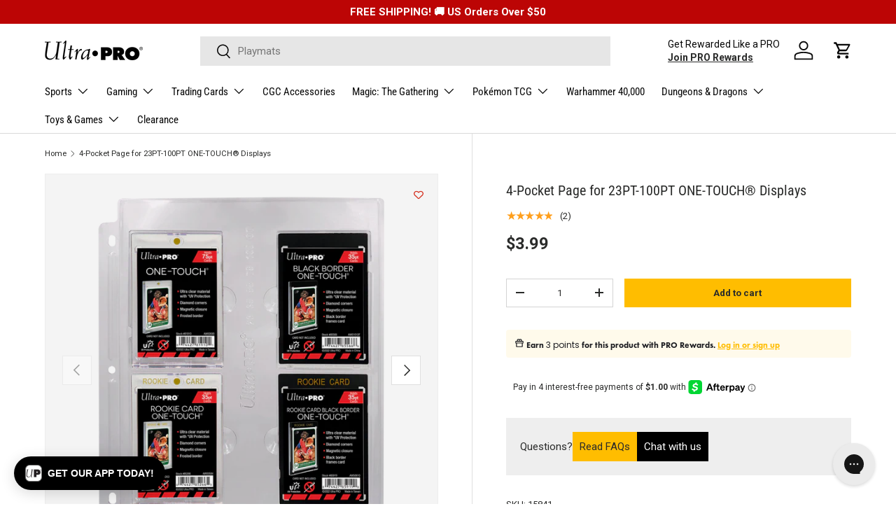

--- FILE ---
content_type: text/html; charset=utf-8
request_url: https://ultrapro.com/products/4-pocket-page-for-23pt-100pt-one-touch-displays
body_size: 105331
content:
<!doctype html>
<html class="no-js" lang="en" dir="ltr">
  <head><meta charset="utf-8">
<meta name="viewport" content="width=device-width,initial-scale=1">
<title>4-Pocket Page for 23PT-100PT ONE-TOUCH Displays | Ultra PRO International</title><link rel="canonical" href="https://ultrapro.com/products/4-pocket-page-for-23pt-100pt-one-touch-displays"><link rel="icon" href="//ultrapro.com/cdn/shop/files/up-logo-email.jpg?crop=center&height=48&v=1717807630&width=48" type="image/jpg">
  <link rel="apple-touch-icon" href="//ultrapro.com/cdn/shop/files/up-logo-email.jpg?crop=center&height=180&v=1717807630&width=180"><meta name="description" content="Why store your collectible cards in a box when you can easily flip through them in a binder? The ONE-TOUCH® Display Page is the perfect way to store, organize and easily view your cards in an Ultra PRO 3-ring album. This page can hold cards in 23pt, 35pt, 55pt, 75pt, or 100pt ONE-TOUCH® displays and is designed to hold"><meta property="og:site_name" content="Ultra PRO International">
<meta property="og:url" content="https://ultrapro.com/products/4-pocket-page-for-23pt-100pt-one-touch-displays">
<meta property="og:title" content="4-Pocket Page for 23PT-100PT ONE-TOUCH Displays | Ultra PRO International">
<meta property="og:type" content="product">
<meta property="og:description" content="Why store your collectible cards in a box when you can easily flip through them in a binder? The ONE-TOUCH® Display Page is the perfect way to store, organize and easily view your cards in an Ultra PRO 3-ring album. This page can hold cards in 23pt, 35pt, 55pt, 75pt, or 100pt ONE-TOUCH® displays and is designed to hold">

<meta property="og:image" content="http://ultrapro.com/cdn/shop/products/15841_Sticker_4x4_PageForOneTouch.png?crop=center&height=1200&v=1762442296&width=1200">
  <meta property="og:image:secure_url" content="https://ultrapro.com/cdn/shop/products/15841_Sticker_4x4_PageForOneTouch.png?crop=center&height=1200&v=1762442296&width=1200">
  <meta property="og:image:width" content="1200">
  <meta property="og:image:height" content="1200"><meta property="og:price:amount" content="3.99">
  <meta property="og:price:currency" content="USD"><meta name="twitter:site" content="@UltraProIntl"><meta name="twitter:card" content="summary_large_image">
<meta name="twitter:title" content="4-Pocket Page for 23PT-100PT ONE-TOUCH Displays | Ultra PRO International">
<meta name="twitter:description" content="Why store your collectible cards in a box when you can easily flip through them in a binder? The ONE-TOUCH® Display Page is the perfect way to store, organize and easily view your cards in an Ultra PRO 3-ring album. This page can hold cards in 23pt, 35pt, 55pt, 75pt, or 100pt ONE-TOUCH® displays and is designed to hold">
<!-- Bing Tracking -->
    <script>
      (function(w,d,t,r,u)
      {
          var f,n,i;
          w[u]=w[u]||[],f=function()
          {
              var o={ti:"137027693"};
              o.q=w[u],w[u]=new UET(o),w[u].push("pageLoad")
          },
          n=d.createElement(t),n.src=r,n.async=1,n.onload=n.onreadystatechange=function()
          {
              var s=this.readyState;
              s&&s!=="loaded"&&s!=="complete"||(f(),n.onload=n.onreadystatechange=null)
          },
          i=d.getElementsByTagName(t)[0],i.parentNode.insertBefore(n,i)
      })
      (window,document,"script","//bat.bing.com/bat.js","uetq");
    </script>
<!-- End Bing Tracking -->

<!-- Clarity -->
<script type="text/javascript">
      (function(c,l,a,r,i,t,y){
          c[a]=c[a]||function(){(c[a].q=c[a].q||[]).push(arguments)};
          t=l.createElement(r);t.async=1;t.src="https://www.clarity.ms/tag/"+i;
          y=l.getElementsByTagName(r)[0];y.parentNode.insertBefore(t,y);
      })(window, document, "clarity", "script", "f2zxh8skcb");
    </script>
<!-- End Clarity --><script type="text/javascript">
window.dataLayer = window.dataLayer || [];
window.appStart = function(){

window.productPageHandle = function(){
var productName = "4-Pocket Page for 23PT-100PT ONE-TOUCH® Displays";
var productId = "15841";
var productPrice = "3.99";
var productBrand = "Ultra PRO";
var productCollection = "GamingSports";
var productType = "Pages";
var productLicense = "";
var productRelease = "";

window.dataLayer.push({
event: 'UP_productDetail',
productName: productName,
productId: productId,
productPrice: productPrice,
productBrand: productBrand,
productCategory: productCollection,
productType: productType,
productLicense: productLicense,
productRelease: productRelease,
});
};

productPageHandle()

}
appStart();
</script><link rel="preload" href="//ultrapro.com/cdn/shop/t/108/assets/main.css?v=88273445937338953381767654076" as="style"><style data-shopify>
@font-face {
  font-family: Roboto;
  font-weight: 400;
  font-style: normal;
  font-display: swap;
  src: url("//ultrapro.com/cdn/fonts/roboto/roboto_n4.2019d890f07b1852f56ce63ba45b2db45d852cba.woff2") format("woff2"),
       url("//ultrapro.com/cdn/fonts/roboto/roboto_n4.238690e0007583582327135619c5f7971652fa9d.woff") format("woff");
}
@font-face {
  font-family: Roboto;
  font-weight: 700;
  font-style: normal;
  font-display: swap;
  src: url("//ultrapro.com/cdn/fonts/roboto/roboto_n7.f38007a10afbbde8976c4056bfe890710d51dec2.woff2") format("woff2"),
       url("//ultrapro.com/cdn/fonts/roboto/roboto_n7.94bfdd3e80c7be00e128703d245c207769d763f9.woff") format("woff");
}
@font-face {
  font-family: Roboto;
  font-weight: 400;
  font-style: italic;
  font-display: swap;
  src: url("//ultrapro.com/cdn/fonts/roboto/roboto_i4.57ce898ccda22ee84f49e6b57ae302250655e2d4.woff2") format("woff2"),
       url("//ultrapro.com/cdn/fonts/roboto/roboto_i4.b21f3bd061cbcb83b824ae8c7671a82587b264bf.woff") format("woff");
}
@font-face {
  font-family: Roboto;
  font-weight: 700;
  font-style: italic;
  font-display: swap;
  src: url("//ultrapro.com/cdn/fonts/roboto/roboto_i7.7ccaf9410746f2c53340607c42c43f90a9005937.woff2") format("woff2"),
       url("//ultrapro.com/cdn/fonts/roboto/roboto_i7.49ec21cdd7148292bffea74c62c0df6e93551516.woff") format("woff");
}
@font-face {
  font-family: "Roboto Condensed";
  font-weight: 400;
  font-style: normal;
  font-display: swap;
  src: url("//ultrapro.com/cdn/fonts/roboto_condensed/robotocondensed_n4.01812de96ca5a5e9d19bef3ca9cc80dd1bf6c8b8.woff2") format("woff2"),
       url("//ultrapro.com/cdn/fonts/roboto_condensed/robotocondensed_n4.3930e6ddba458dc3cb725a82a2668eac3c63c104.woff") format("woff");
}
@font-face {
  font-family: "Roboto Condensed";
  font-weight: 400;
  font-style: normal;
  font-display: swap;
  src: url("//ultrapro.com/cdn/fonts/roboto_condensed/robotocondensed_n4.01812de96ca5a5e9d19bef3ca9cc80dd1bf6c8b8.woff2") format("woff2"),
       url("//ultrapro.com/cdn/fonts/roboto_condensed/robotocondensed_n4.3930e6ddba458dc3cb725a82a2668eac3c63c104.woff") format("woff");
}
@font-face {
        font-family: "FuturaBoldObl";
        src: url("//ultrapro.com/cdn/shop/files/FuturaStdCondensedBoldObl.woff2?v=11037698568871033366") format("woff2");
        font-display: swap;
      }

      :root {
        --bg-color: 255 255 255 / 1.0;
        --bg-color-og: 255 255 255 / 1.0;
        --heading-color: 42 43 42;
        --text-color: 42 43 42;
        --text-color-og: 42 43 42;
        --scrollbar-color: 42 43 42;
        --link-color: 42 43 42;
        --link-color-og: 42 43 42;
        --star-color: 255 159 28;--swatch-border-color-default: 212 213 212;
          --swatch-border-color-active: 149 149 149;
          --swatch-card-size: 24px;
          --swatch-variant-picker-size: 52px;--color-scheme-1-bg: 244 244 244 / 1.0;
        --color-scheme-1-grad: linear-gradient(180deg, rgba(244, 244, 244, 1), rgba(244, 244, 244, 1) 100%);
        --color-scheme-1-heading: 42 43 42;
        --color-scheme-1-text: 42 43 42;
        --color-scheme-1-btn-bg: 255 189 0;
        --color-scheme-1-btn-text: 42 43 42;
        --color-scheme-1-btn-bg-hover: 238 178 6;--color-scheme-2-bg: 42 43 42 / 1.0;
        --color-scheme-2-grad: linear-gradient(225deg, rgba(51, 59, 67, 0.88) 8%, rgba(41, 47, 54, 1) 56%, rgba(20, 20, 20, 1) 92%);
        --color-scheme-2-heading: 255 88 13;
        --color-scheme-2-text: 255 255 255;
        --color-scheme-2-btn-bg: 255 88 13;
        --color-scheme-2-btn-text: 255 255 255;
        --color-scheme-2-btn-bg-hover: 255 124 64;--color-scheme-3-bg: 255 88 13 / 1.0;
        --color-scheme-3-grad: linear-gradient(46deg, rgba(234, 73, 0, 1) 8%, rgba(234, 73, 0, 1) 32%, rgba(255, 88, 13, 0.88) 92%);
        --color-scheme-3-heading: 255 255 255;
        --color-scheme-3-text: 255 255 255;
        --color-scheme-3-btn-bg: 42 43 42;
        --color-scheme-3-btn-text: 255 255 255;
        --color-scheme-3-btn-bg-hover: 82 83 82;

        --drawer-bg-color: 255 255 255 / 1.0;
        --drawer-text-color: 42 43 42;

        --panel-bg-color: 244 244 244 / 1.0;
        --panel-heading-color: 42 43 42;
        --panel-text-color: 42 43 42;

        --in-stock-text-color: 44 126 63;
        --low-stock-text-color: 210 134 26;
        --very-low-stock-text-color: 180 12 28;
        --no-stock-text-color: 119 119 119;
        --no-stock-backordered-text-color: 119 119 119;

        --error-bg-color: 252 237 238;
        --error-text-color: 180 12 28;
        --success-bg-color: 232 246 234;
        --success-text-color: 44 126 63;
        --info-bg-color: 228 237 250;
        --info-text-color: 26 102 210;

        --heading-font-family: "Roboto Condensed", sans-serif;
        --heading-font-style: normal;
        --heading-font-weight: 400;
        --heading-scale-start: 2;

        --navigation-font-family: "Roboto Condensed", sans-serif;
        --navigation-font-style: normal;
        --navigation-font-weight: 400;--heading-text-transform: none;
--subheading-text-transform: none;
        --body-font-family: Roboto, sans-serif;
        --body-font-style: normal;
        --body-font-weight: 400;
        --body-font-size: 15;

        --section-gap: 32;
        --heading-gap: calc(8 * var(--space-unit));--heading-gap: calc(6 * var(--space-unit));--grid-column-gap: 20px;--btn-bg-color: 255 189 0;
        --btn-bg-hover-color: 238 178 6;
        --btn-text-color: 42 43 42;
        --btn-bg-color-og: 255 189 0;
        --btn-text-color-og: 42 43 42;
        --btn-alt-bg-color: 255 189 0;
        --btn-alt-bg-alpha: 1.0;
        --btn-alt-text-color: 42 43 42;
        --btn-border-width: 1px;
        --btn-padding-y: 12px;

        

        --btn-lg-border-radius: 50%;
        --btn-icon-border-radius: 50%;
        --input-with-btn-inner-radius: var(--btn-border-radius);

        --input-bg-color: 255 255 255 / 1.0;
        --input-text-color: 42 43 42;
        --input-border-width: 1px;
        --input-border-radius: 0px;
        --textarea-border-radius: 0px;
        --input-bg-color-diff-3: #f7f7f7;
        --input-bg-color-diff-6: #f0f0f0;

        --modal-border-radius: 16px;
        --modal-overlay-color: 0 0 0;
        --modal-overlay-opacity: 0.4;
        --drawer-border-radius: 16px;
        --overlay-border-radius: 0px;--custom-label-bg-color: 180 12 28;
        --custom-label-text-color: 255 255 255;--sale-label-bg-color: 180 12 28;
        --sale-label-text-color: 255 255 255;--sold-out-label-bg-color: 42 43 42;
        --sold-out-label-text-color: 255 255 255;--preorder-label-bg-color: 255 189 0;
        --preorder-label-text-color: 42 43 42;

        --page-width: 1440px;
        --gutter-sm: 20px;
        --gutter-md: 32px;
        --gutter-lg: 64px;

        --payment-terms-bg-color: #ffffff;

        --coll-card-bg-color: #F9F9F9;
        --coll-card-border-color: #f2f2f2;--blend-bg-color: #f4f4f4;

        --reading-width: 48em;
      }

      @media (max-width: 769px) {
        :root {
          --reading-width: 36em;
        }
      }</style>

    <link rel="stylesheet" href="//ultrapro.com/cdn/shop/t/108/assets/main.css?v=88273445937338953381767654076">
    <script src="//ultrapro.com/cdn/shop/t/108/assets/main.js?v=130712507762387238581767654076" defer="defer"></script><link
        rel="preload"
        href="//ultrapro.com/cdn/fonts/roboto/roboto_n4.2019d890f07b1852f56ce63ba45b2db45d852cba.woff2"
        as="font"
        type="font/woff2"
        crossorigin
        fetchpriority="high"
      ><link
        rel="preload"
        href="//ultrapro.com/cdn/fonts/roboto_condensed/robotocondensed_n4.01812de96ca5a5e9d19bef3ca9cc80dd1bf6c8b8.woff2"
        as="font"
        type="font/woff2"
        crossorigin
        fetchpriority="high"
      ><link rel="stylesheet" href="//ultrapro.com/cdn/shop/t/108/assets/swatches.css?v=81402301706360528481767654076" media="print" onload="this.media='all'">
      <noscript><link rel="stylesheet" href="//ultrapro.com/cdn/shop/t/108/assets/swatches.css?v=81402301706360528481767654076"></noscript><script>window.performance && window.performance.mark && window.performance.mark('shopify.content_for_header.start');</script><meta name="google-site-verification" content="Pq28WUHetV2nSqpfy5HXXPhDyJJsuo2S5-ONKCRF1i0">
<meta name="facebook-domain-verification" content="2oyru3a465txt46j2t0qpj2e2k0tv0">
<meta id="shopify-digital-wallet" name="shopify-digital-wallet" content="/25521684558/digital_wallets/dialog">
<meta name="shopify-checkout-api-token" content="23818b33b6d118d98baa191b215fe639">
<meta id="in-context-paypal-metadata" data-shop-id="25521684558" data-venmo-supported="false" data-environment="production" data-locale="en_US" data-paypal-v4="true" data-currency="USD">
<link rel="alternate" type="application/json+oembed" href="https://ultrapro.com/products/4-pocket-page-for-23pt-100pt-one-touch-displays.oembed">
<script async="async" src="/checkouts/internal/preloads.js?locale=en-US"></script>
<link rel="preconnect" href="https://shop.app" crossorigin="anonymous">
<script async="async" src="https://shop.app/checkouts/internal/preloads.js?locale=en-US&shop_id=25521684558" crossorigin="anonymous"></script>
<script id="apple-pay-shop-capabilities" type="application/json">{"shopId":25521684558,"countryCode":"US","currencyCode":"USD","merchantCapabilities":["supports3DS"],"merchantId":"gid:\/\/shopify\/Shop\/25521684558","merchantName":"Ultra PRO International","requiredBillingContactFields":["postalAddress","email","phone"],"requiredShippingContactFields":["postalAddress","email","phone"],"shippingType":"shipping","supportedNetworks":["visa","masterCard","amex","discover","elo","jcb"],"total":{"type":"pending","label":"Ultra PRO International","amount":"1.00"},"shopifyPaymentsEnabled":true,"supportsSubscriptions":true}</script>
<script id="shopify-features" type="application/json">{"accessToken":"23818b33b6d118d98baa191b215fe639","betas":["rich-media-storefront-analytics"],"domain":"ultrapro.com","predictiveSearch":true,"shopId":25521684558,"locale":"en"}</script>
<script>var Shopify = Shopify || {};
Shopify.shop = "ultra-pro-international.myshopify.com";
Shopify.locale = "en";
Shopify.currency = {"active":"USD","rate":"1.0"};
Shopify.country = "US";
Shopify.theme = {"name":"Jan 2026","id":145920557134,"schema_name":"Enterprise","schema_version":"1.4.2","theme_store_id":1657,"role":"main"};
Shopify.theme.handle = "null";
Shopify.theme.style = {"id":null,"handle":null};
Shopify.cdnHost = "ultrapro.com/cdn";
Shopify.routes = Shopify.routes || {};
Shopify.routes.root = "/";</script>
<script type="module">!function(o){(o.Shopify=o.Shopify||{}).modules=!0}(window);</script>
<script>!function(o){function n(){var o=[];function n(){o.push(Array.prototype.slice.apply(arguments))}return n.q=o,n}var t=o.Shopify=o.Shopify||{};t.loadFeatures=n(),t.autoloadFeatures=n()}(window);</script>
<script>
  window.ShopifyPay = window.ShopifyPay || {};
  window.ShopifyPay.apiHost = "shop.app\/pay";
  window.ShopifyPay.redirectState = null;
</script>
<script id="shop-js-analytics" type="application/json">{"pageType":"product"}</script>
<script defer="defer" async type="module" src="//ultrapro.com/cdn/shopifycloud/shop-js/modules/v2/client.init-shop-cart-sync_BdyHc3Nr.en.esm.js"></script>
<script defer="defer" async type="module" src="//ultrapro.com/cdn/shopifycloud/shop-js/modules/v2/chunk.common_Daul8nwZ.esm.js"></script>
<script type="module">
  await import("//ultrapro.com/cdn/shopifycloud/shop-js/modules/v2/client.init-shop-cart-sync_BdyHc3Nr.en.esm.js");
await import("//ultrapro.com/cdn/shopifycloud/shop-js/modules/v2/chunk.common_Daul8nwZ.esm.js");

  window.Shopify.SignInWithShop?.initShopCartSync?.({"fedCMEnabled":true,"windoidEnabled":true});

</script>
<script>
  window.Shopify = window.Shopify || {};
  if (!window.Shopify.featureAssets) window.Shopify.featureAssets = {};
  window.Shopify.featureAssets['shop-js'] = {"shop-cart-sync":["modules/v2/client.shop-cart-sync_QYOiDySF.en.esm.js","modules/v2/chunk.common_Daul8nwZ.esm.js"],"init-fed-cm":["modules/v2/client.init-fed-cm_DchLp9rc.en.esm.js","modules/v2/chunk.common_Daul8nwZ.esm.js"],"shop-button":["modules/v2/client.shop-button_OV7bAJc5.en.esm.js","modules/v2/chunk.common_Daul8nwZ.esm.js"],"init-windoid":["modules/v2/client.init-windoid_DwxFKQ8e.en.esm.js","modules/v2/chunk.common_Daul8nwZ.esm.js"],"shop-cash-offers":["modules/v2/client.shop-cash-offers_DWtL6Bq3.en.esm.js","modules/v2/chunk.common_Daul8nwZ.esm.js","modules/v2/chunk.modal_CQq8HTM6.esm.js"],"shop-toast-manager":["modules/v2/client.shop-toast-manager_CX9r1SjA.en.esm.js","modules/v2/chunk.common_Daul8nwZ.esm.js"],"init-shop-email-lookup-coordinator":["modules/v2/client.init-shop-email-lookup-coordinator_UhKnw74l.en.esm.js","modules/v2/chunk.common_Daul8nwZ.esm.js"],"pay-button":["modules/v2/client.pay-button_DzxNnLDY.en.esm.js","modules/v2/chunk.common_Daul8nwZ.esm.js"],"avatar":["modules/v2/client.avatar_BTnouDA3.en.esm.js"],"init-shop-cart-sync":["modules/v2/client.init-shop-cart-sync_BdyHc3Nr.en.esm.js","modules/v2/chunk.common_Daul8nwZ.esm.js"],"shop-login-button":["modules/v2/client.shop-login-button_D8B466_1.en.esm.js","modules/v2/chunk.common_Daul8nwZ.esm.js","modules/v2/chunk.modal_CQq8HTM6.esm.js"],"init-customer-accounts-sign-up":["modules/v2/client.init-customer-accounts-sign-up_C8fpPm4i.en.esm.js","modules/v2/client.shop-login-button_D8B466_1.en.esm.js","modules/v2/chunk.common_Daul8nwZ.esm.js","modules/v2/chunk.modal_CQq8HTM6.esm.js"],"init-shop-for-new-customer-accounts":["modules/v2/client.init-shop-for-new-customer-accounts_CVTO0Ztu.en.esm.js","modules/v2/client.shop-login-button_D8B466_1.en.esm.js","modules/v2/chunk.common_Daul8nwZ.esm.js","modules/v2/chunk.modal_CQq8HTM6.esm.js"],"init-customer-accounts":["modules/v2/client.init-customer-accounts_dRgKMfrE.en.esm.js","modules/v2/client.shop-login-button_D8B466_1.en.esm.js","modules/v2/chunk.common_Daul8nwZ.esm.js","modules/v2/chunk.modal_CQq8HTM6.esm.js"],"shop-follow-button":["modules/v2/client.shop-follow-button_CkZpjEct.en.esm.js","modules/v2/chunk.common_Daul8nwZ.esm.js","modules/v2/chunk.modal_CQq8HTM6.esm.js"],"lead-capture":["modules/v2/client.lead-capture_BntHBhfp.en.esm.js","modules/v2/chunk.common_Daul8nwZ.esm.js","modules/v2/chunk.modal_CQq8HTM6.esm.js"],"checkout-modal":["modules/v2/client.checkout-modal_CfxcYbTm.en.esm.js","modules/v2/chunk.common_Daul8nwZ.esm.js","modules/v2/chunk.modal_CQq8HTM6.esm.js"],"shop-login":["modules/v2/client.shop-login_Da4GZ2H6.en.esm.js","modules/v2/chunk.common_Daul8nwZ.esm.js","modules/v2/chunk.modal_CQq8HTM6.esm.js"],"payment-terms":["modules/v2/client.payment-terms_MV4M3zvL.en.esm.js","modules/v2/chunk.common_Daul8nwZ.esm.js","modules/v2/chunk.modal_CQq8HTM6.esm.js"]};
</script>
<script>(function() {
  var isLoaded = false;
  function asyncLoad() {
    if (isLoaded) return;
    isLoaded = true;
    var urls = ["https:\/\/www.partytopics.com\/shopify_apps\/scripts\/shopify.js?shop=ultra-pro-international.myshopify.com","https:\/\/wishlisthero-assets.revampco.com\/store-front\/bundle2.js?shop=ultra-pro-international.myshopify.com","https:\/\/cdn1.stamped.io\/files\/widget.min.js?shop=ultra-pro-international.myshopify.com","https:\/\/schemaplusfiles.s3.amazonaws.com\/loader.min.js?shop=ultra-pro-international.myshopify.com","https:\/\/config.gorgias.chat\/bundle-loader\/01HJ1Q6MS90224Y5SZEBE33YGD?source=shopify1click\u0026shop=ultra-pro-international.myshopify.com","https:\/\/connect.nosto.com\/include\/script\/shopify-25521684558.js?shop=ultra-pro-international.myshopify.com","https:\/\/assets1.adroll.com\/shopify\/latest\/j\/shopify_rolling_bootstrap_v2.js?adroll_adv_id=NNISJJLVIJAIDNR54YR2YJ\u0026adroll_pix_id=GGUSAYN53NC7NEYEGY7X36\u0026shop=ultra-pro-international.myshopify.com","https:\/\/cdn.tapcart.com\/webbridge-sdk\/webbridge.umd.js?shop=ultra-pro-international.myshopify.com","https:\/\/cdn.9gtb.com\/loader.js?g_cvt_id=1d1096c8-50e6-4af0-9fbd-6fdd74eb1d7e\u0026shop=ultra-pro-international.myshopify.com"];
    for (var i = 0; i < urls.length; i++) {
      var s = document.createElement('script');
      s.type = 'text/javascript';
      s.async = true;
      s.src = urls[i];
      var x = document.getElementsByTagName('script')[0];
      x.parentNode.insertBefore(s, x);
    }
  };
  if(window.attachEvent) {
    window.attachEvent('onload', asyncLoad);
  } else {
    window.addEventListener('load', asyncLoad, false);
  }
})();</script>
<script id="__st">var __st={"a":25521684558,"offset":-28800,"reqid":"76fd843e-7792-440d-8cb8-11666c344b61-1768988380","pageurl":"ultrapro.com\/products\/4-pocket-page-for-23pt-100pt-one-touch-displays","u":"47c48da019ec","p":"product","rtyp":"product","rid":6651239989326};</script>
<script>window.ShopifyPaypalV4VisibilityTracking = true;</script>
<script id="captcha-bootstrap">!function(){'use strict';const t='contact',e='account',n='new_comment',o=[[t,t],['blogs',n],['comments',n],[t,'customer']],c=[[e,'customer_login'],[e,'guest_login'],[e,'recover_customer_password'],[e,'create_customer']],r=t=>t.map((([t,e])=>`form[action*='/${t}']:not([data-nocaptcha='true']) input[name='form_type'][value='${e}']`)).join(','),a=t=>()=>t?[...document.querySelectorAll(t)].map((t=>t.form)):[];function s(){const t=[...o],e=r(t);return a(e)}const i='password',u='form_key',d=['recaptcha-v3-token','g-recaptcha-response','h-captcha-response',i],f=()=>{try{return window.sessionStorage}catch{return}},m='__shopify_v',_=t=>t.elements[u];function p(t,e,n=!1){try{const o=window.sessionStorage,c=JSON.parse(o.getItem(e)),{data:r}=function(t){const{data:e,action:n}=t;return t[m]||n?{data:e,action:n}:{data:t,action:n}}(c);for(const[e,n]of Object.entries(r))t.elements[e]&&(t.elements[e].value=n);n&&o.removeItem(e)}catch(o){console.error('form repopulation failed',{error:o})}}const l='form_type',E='cptcha';function T(t){t.dataset[E]=!0}const w=window,h=w.document,L='Shopify',v='ce_forms',y='captcha';let A=!1;((t,e)=>{const n=(g='f06e6c50-85a8-45c8-87d0-21a2b65856fe',I='https://cdn.shopify.com/shopifycloud/storefront-forms-hcaptcha/ce_storefront_forms_captcha_hcaptcha.v1.5.2.iife.js',D={infoText:'Protected by hCaptcha',privacyText:'Privacy',termsText:'Terms'},(t,e,n)=>{const o=w[L][v],c=o.bindForm;if(c)return c(t,g,e,D).then(n);var r;o.q.push([[t,g,e,D],n]),r=I,A||(h.body.append(Object.assign(h.createElement('script'),{id:'captcha-provider',async:!0,src:r})),A=!0)});var g,I,D;w[L]=w[L]||{},w[L][v]=w[L][v]||{},w[L][v].q=[],w[L][y]=w[L][y]||{},w[L][y].protect=function(t,e){n(t,void 0,e),T(t)},Object.freeze(w[L][y]),function(t,e,n,w,h,L){const[v,y,A,g]=function(t,e,n){const i=e?o:[],u=t?c:[],d=[...i,...u],f=r(d),m=r(i),_=r(d.filter((([t,e])=>n.includes(e))));return[a(f),a(m),a(_),s()]}(w,h,L),I=t=>{const e=t.target;return e instanceof HTMLFormElement?e:e&&e.form},D=t=>v().includes(t);t.addEventListener('submit',(t=>{const e=I(t);if(!e)return;const n=D(e)&&!e.dataset.hcaptchaBound&&!e.dataset.recaptchaBound,o=_(e),c=g().includes(e)&&(!o||!o.value);(n||c)&&t.preventDefault(),c&&!n&&(function(t){try{if(!f())return;!function(t){const e=f();if(!e)return;const n=_(t);if(!n)return;const o=n.value;o&&e.removeItem(o)}(t);const e=Array.from(Array(32),(()=>Math.random().toString(36)[2])).join('');!function(t,e){_(t)||t.append(Object.assign(document.createElement('input'),{type:'hidden',name:u})),t.elements[u].value=e}(t,e),function(t,e){const n=f();if(!n)return;const o=[...t.querySelectorAll(`input[type='${i}']`)].map((({name:t})=>t)),c=[...d,...o],r={};for(const[a,s]of new FormData(t).entries())c.includes(a)||(r[a]=s);n.setItem(e,JSON.stringify({[m]:1,action:t.action,data:r}))}(t,e)}catch(e){console.error('failed to persist form',e)}}(e),e.submit())}));const S=(t,e)=>{t&&!t.dataset[E]&&(n(t,e.some((e=>e===t))),T(t))};for(const o of['focusin','change'])t.addEventListener(o,(t=>{const e=I(t);D(e)&&S(e,y())}));const B=e.get('form_key'),M=e.get(l),P=B&&M;t.addEventListener('DOMContentLoaded',(()=>{const t=y();if(P)for(const e of t)e.elements[l].value===M&&p(e,B);[...new Set([...A(),...v().filter((t=>'true'===t.dataset.shopifyCaptcha))])].forEach((e=>S(e,t)))}))}(h,new URLSearchParams(w.location.search),n,t,e,['guest_login'])})(!0,!0)}();</script>
<script integrity="sha256-4kQ18oKyAcykRKYeNunJcIwy7WH5gtpwJnB7kiuLZ1E=" data-source-attribution="shopify.loadfeatures" defer="defer" src="//ultrapro.com/cdn/shopifycloud/storefront/assets/storefront/load_feature-a0a9edcb.js" crossorigin="anonymous"></script>
<script crossorigin="anonymous" defer="defer" src="//ultrapro.com/cdn/shopifycloud/storefront/assets/shopify_pay/storefront-65b4c6d7.js?v=20250812"></script>
<script data-source-attribution="shopify.dynamic_checkout.dynamic.init">var Shopify=Shopify||{};Shopify.PaymentButton=Shopify.PaymentButton||{isStorefrontPortableWallets:!0,init:function(){window.Shopify.PaymentButton.init=function(){};var t=document.createElement("script");t.src="https://ultrapro.com/cdn/shopifycloud/portable-wallets/latest/portable-wallets.en.js",t.type="module",document.head.appendChild(t)}};
</script>
<script data-source-attribution="shopify.dynamic_checkout.buyer_consent">
  function portableWalletsHideBuyerConsent(e){var t=document.getElementById("shopify-buyer-consent"),n=document.getElementById("shopify-subscription-policy-button");t&&n&&(t.classList.add("hidden"),t.setAttribute("aria-hidden","true"),n.removeEventListener("click",e))}function portableWalletsShowBuyerConsent(e){var t=document.getElementById("shopify-buyer-consent"),n=document.getElementById("shopify-subscription-policy-button");t&&n&&(t.classList.remove("hidden"),t.removeAttribute("aria-hidden"),n.addEventListener("click",e))}window.Shopify?.PaymentButton&&(window.Shopify.PaymentButton.hideBuyerConsent=portableWalletsHideBuyerConsent,window.Shopify.PaymentButton.showBuyerConsent=portableWalletsShowBuyerConsent);
</script>
<script data-source-attribution="shopify.dynamic_checkout.cart.bootstrap">document.addEventListener("DOMContentLoaded",(function(){function t(){return document.querySelector("shopify-accelerated-checkout-cart, shopify-accelerated-checkout")}if(t())Shopify.PaymentButton.init();else{new MutationObserver((function(e,n){t()&&(Shopify.PaymentButton.init(),n.disconnect())})).observe(document.body,{childList:!0,subtree:!0})}}));
</script>
<link id="shopify-accelerated-checkout-styles" rel="stylesheet" media="screen" href="https://ultrapro.com/cdn/shopifycloud/portable-wallets/latest/accelerated-checkout-backwards-compat.css" crossorigin="anonymous">
<style id="shopify-accelerated-checkout-cart">
        #shopify-buyer-consent {
  margin-top: 1em;
  display: inline-block;
  width: 100%;
}

#shopify-buyer-consent.hidden {
  display: none;
}

#shopify-subscription-policy-button {
  background: none;
  border: none;
  padding: 0;
  text-decoration: underline;
  font-size: inherit;
  cursor: pointer;
}

#shopify-subscription-policy-button::before {
  box-shadow: none;
}

      </style>
<script id="sections-script" data-sections="header,footer" defer="defer" src="//ultrapro.com/cdn/shop/t/108/compiled_assets/scripts.js?v=31698"></script>
<script>window.performance && window.performance.mark && window.performance.mark('shopify.content_for_header.end');</script>


    <script>
      document.documentElement.className = document.documentElement.className.replace('no-js', 'js');
    </script><!-- CC Custom Head Start --><script src="https://js.squarecdn.com/square-marketplace.js" async=""></script><!-- CC Custom Head End --><!--Gem_Page_Header_Script-->

<link rel="preconnect" href="https://ucarecdn.com">
<link rel="dns-prefetch" href="https://ucarecdn.com">

<link rel="preconnect" href="https://assets.gemcommerce.com">
<link rel="dns-prefetch" href="https://assets.gemcommerce.com">

<link rel="preconnect" href="https://maxcdn.bootstrapcdn.com">
<link rel="dns-prefetch" href="https://maxcdn.bootstrapcdn.com">

<link rel="preconnect" href="https://fonts.gstatic.com">
<link rel="dns-prefetch" href="https://fonts.gstatic.com">

<link rel="preconnect" href="https://fonts.googleapis.com">
<link rel="dns-prefetch" href="https://fonts.googleapis.com">

    


<!--End_Gem_Page_Header_Script-->
<!-- BEGIN app block: shopify://apps/klaviyo-email-marketing-sms/blocks/klaviyo-onsite-embed/2632fe16-c075-4321-a88b-50b567f42507 -->












  <script async src="https://static.klaviyo.com/onsite/js/UHKvzr/klaviyo.js?company_id=UHKvzr"></script>
  <script>!function(){if(!window.klaviyo){window._klOnsite=window._klOnsite||[];try{window.klaviyo=new Proxy({},{get:function(n,i){return"push"===i?function(){var n;(n=window._klOnsite).push.apply(n,arguments)}:function(){for(var n=arguments.length,o=new Array(n),w=0;w<n;w++)o[w]=arguments[w];var t="function"==typeof o[o.length-1]?o.pop():void 0,e=new Promise((function(n){window._klOnsite.push([i].concat(o,[function(i){t&&t(i),n(i)}]))}));return e}}})}catch(n){window.klaviyo=window.klaviyo||[],window.klaviyo.push=function(){var n;(n=window._klOnsite).push.apply(n,arguments)}}}}();</script>

  
    <script id="viewed_product">
      if (item == null) {
        var _learnq = _learnq || [];

        var MetafieldReviews = null
        var MetafieldYotpoRating = null
        var MetafieldYotpoCount = null
        var MetafieldLooxRating = null
        var MetafieldLooxCount = null
        var okendoProduct = null
        var okendoProductReviewCount = null
        var okendoProductReviewAverageValue = null
        try {
          // The following fields are used for Customer Hub recently viewed in order to add reviews.
          // This information is not part of __kla_viewed. Instead, it is part of __kla_viewed_reviewed_items
          MetafieldReviews = {"rating":{"scale_min":"1.0","scale_max":"5.0","value":"5.0"},"rating_count":2};
          MetafieldYotpoRating = null
          MetafieldYotpoCount = null
          MetafieldLooxRating = null
          MetafieldLooxCount = null

          okendoProduct = null
          // If the okendo metafield is not legacy, it will error, which then requires the new json formatted data
          if (okendoProduct && 'error' in okendoProduct) {
            okendoProduct = null
          }
          okendoProductReviewCount = okendoProduct ? okendoProduct.reviewCount : null
          okendoProductReviewAverageValue = okendoProduct ? okendoProduct.reviewAverageValue : null
        } catch (error) {
          console.error('Error in Klaviyo onsite reviews tracking:', error);
        }

        var item = {
          Name: "4-Pocket Page for 23PT-100PT ONE-TOUCH® Displays",
          ProductID: 6651239989326,
          Categories: ["20% OFF","25% OFF for Collectors","4th of July Sale - Gaming","4th of July Sale - Sports","70th Anniversary- Product Features: Week 1","All","Basketball Cards and Accessories","Best Baseball Gifts","Best Basketball Gifts","Best Football Gifts","Best Gifts for Sports Collectors","Binders, Portfolios \u0026 Pages","Black Friday - BOGO 50% OFF Collecting Accessories","Black Friday - Pages BOGO 50% OFF","BOGO 50% OFF PRO-Storage Organizers, ONE-TOUCH®, Pages","Burbank Card Show","Buy 5 Get 20% OFF","Buy 5 Get 20% OFF - Gaming","Buy 5 Get 20% OFF - Sports","Buy One Get One 50% OFF TOPLOADER® Sleeves, Pages \u0026 ONE-TOUCH® Holders","Card Displays \u0026 Storage","Christmas Sale","Cinco De Mayo Sale","Collector Essentials Under $10","Collector's Pages","Courtside Collection Sale","End of Year Sale","Father's Day Gaming Gifts Under $10","Father's Day Gifts for Baseball Collectors","Father's Day Gifts for Collectors","Father's Day Gifts Under $10","Father's Day Gifts Under $20","Father's Day Gifts Under $5","Father's Day Sale","Father's Day Sports Collector Gifts Under $10","Football Accessories Sale","Football Training Camp Sale","Gaming Accessories","Gaming Essentials Under $10","Gaming Gifts Under $5","Gift Ideas","Gifts for Gamers","Gifts for Sports Collectors","Gifts Under $5","Halloween Sale - Buy 5 Get 31% OFF","Labor Day Sale","Labor Day Sale Pages","MagicCon 2024 Sale","Memorabilia Displays","Memorial Day Sale","Mother's Day Sale","New Year Sale - Buy 5 Get 20% OFF","New Year Sale - Buy One Get One 50% OFF Select TOPLOADER® Sleeves, ONE-TOUCH®, Pages","New Year Sale!","Non-Poke Items","ONE-TOUCH® Card Holders","Pages \u0026 Organization for Creative","Pages \u0026 Organization for Gaming","Pages \u0026 Organization for Sports","President's Day Sale","Products for Discounts","Slab Pages","Sport Card Expo Canada","Sports \u0026 Memorabilia","Sports Collectors Daily","Sports for Discounts","Sports Gifts Under $5","Sports Items","Sports Products for Discounts","The Big Game Sale","The National","Trading Cards Accessories","Ultra PRO Discount Code Promotion","Valentine's Day Gifts","Valentine's Day Gifts for Football Collectors","Valentine's Day Gifts for Gamers","Valentine's Day Gifts for Sports Collectors","Valentine's Day Gifts Under $5","VIP Magic Sale","VIP Sports Sale","Wild Sale"],
          ImageURL: "https://ultrapro.com/cdn/shop/products/15841_Sticker_4x4_PageForOneTouch_grande.png?v=1762442296",
          URL: "https://ultrapro.com/products/4-pocket-page-for-23pt-100pt-one-touch-displays",
          Brand: "Ultra PRO",
          Price: "$3.99",
          Value: "3.99",
          CompareAtPrice: "$0.00"
        };
        _learnq.push(['track', 'Viewed Product', item]);
        _learnq.push(['trackViewedItem', {
          Title: item.Name,
          ItemId: item.ProductID,
          Categories: item.Categories,
          ImageUrl: item.ImageURL,
          Url: item.URL,
          Metadata: {
            Brand: item.Brand,
            Price: item.Price,
            Value: item.Value,
            CompareAtPrice: item.CompareAtPrice
          },
          metafields:{
            reviews: MetafieldReviews,
            yotpo:{
              rating: MetafieldYotpoRating,
              count: MetafieldYotpoCount,
            },
            loox:{
              rating: MetafieldLooxRating,
              count: MetafieldLooxCount,
            },
            okendo: {
              rating: okendoProductReviewAverageValue,
              count: okendoProductReviewCount,
            }
          }
        }]);
      }
    </script>
  




  <script>
    window.klaviyoReviewsProductDesignMode = false
  </script>







<!-- END app block --><!-- BEGIN app block: shopify://apps/adroll-advertising-marketing/blocks/adroll-pixel/c60853ed-1adb-4359-83ae-4ed43ed0b559 -->
  <!-- AdRoll Customer: not found -->



  
  
  <!-- AdRoll Advertisable: NNISJJLVIJAIDNR54YR2YJ -->
  <!-- AdRoll Pixel: GGUSAYN53NC7NEYEGY7X36 -->
  <script async src="https://assets1.adroll.com/shopify/latest/j/shopify_rolling_bootstrap_v2.js?adroll_adv_id=NNISJJLVIJAIDNR54YR2YJ&adroll_pix_id=GGUSAYN53NC7NEYEGY7X36"></script>



<!-- END app block --><!-- BEGIN app block: shopify://apps/gsc-countdown-timer/blocks/countdown-bar/58dc5b1b-43d2-4209-b1f3-52aff31643ed --><style>
  .gta-block__error {
    display: flex;
    flex-flow: column nowrap;
    gap: 12px;
    padding: 32px;
    border-radius: 12px;
    margin: 12px 0;
    background-color: #fff1e3;
    color: #412d00;
  }

  .gta-block__error-title {
    font-size: 18px;
    font-weight: 600;
    line-height: 28px;
  }

  .gta-block__error-body {
    font-size: 14px;
    line-height: 24px;
  }
</style>

<script>
  (function () {
    try {
      window.GSC_COUNTDOWN_META = {
        product_collections: [{"id":301627015246,"handle":"20-off","title":"20% OFF","updated_at":"2026-01-20T16:34:59-08:00","body_html":"","published_at":"2025-12-15T17:27:39-08:00","sort_order":"best-selling","template_suffix":"","disjunctive":false,"rules":[{"column":"tag","relation":"equals","condition":"PFD"},{"column":"product_metafield_definition","relation":"equals","condition":"true"},{"column":"is_price_reduced","relation":"is_not_set","condition":""}],"published_scope":"web"},{"id":303006187598,"handle":"collx","title":"25% OFF for Collectors","updated_at":"2026-01-20T16:35:00-08:00","body_html":"\u003cp\u003e25% OFF with code \u003cstrong\u003eCOLLX\u003c\/strong\u003e\u003c\/p\u003e","published_at":"2026-01-15T12:26:57-08:00","sort_order":"manual","template_suffix":"coll-with-desc","disjunctive":false,"rules":[{"column":"tag","relation":"equals","condition":"PFD"},{"column":"is_price_reduced","relation":"is_not_set","condition":""},{"column":"product_metafield_definition","relation":"equals","condition":"true"}],"published_scope":"web"},{"id":261527076942,"handle":"4th-of-july-sale","title":"4th of July Sale - Gaming","updated_at":"2026-01-20T16:34:58-08:00","body_html":"","published_at":"2021-06-22T13:26:46-07:00","sort_order":"best-selling","template_suffix":"","disjunctive":false,"rules":[{"column":"tag","relation":"equals","condition":"PFD"},{"column":"tag","relation":"equals","condition":"Category_Gaming"},{"column":"variant_inventory","relation":"greater_than","condition":"0"}],"published_scope":"global"},{"id":280859607118,"handle":"4th-of-july-sale-sports","title":"4th of July Sale - Sports","updated_at":"2026-01-20T10:29:15-08:00","body_html":"","published_at":"2024-06-28T11:28:30-07:00","sort_order":"manual","template_suffix":"","disjunctive":false,"rules":[{"column":"tag","relation":"equals","condition":"PFD"},{"column":"variant_inventory","relation":"greater_than","condition":"0"},{"column":"tag","relation":"equals","condition":"Category_Sports"}],"published_scope":"global"},{"id":268920520782,"handle":"70th-anniversary-product-features-week-1","updated_at":"2026-01-20T04:06:32-08:00","published_at":"2022-09-20T14:24:28-07:00","sort_order":"manual","template_suffix":"","published_scope":"global","title":"70th Anniversary- Product Features: Week 1","body_html":""},{"id":262196035662,"handle":"all","title":"All","updated_at":"2026-01-20T16:34:58-08:00","body_html":"","published_at":"2021-09-02T10:57:20-07:00","sort_order":"manual","template_suffix":"","disjunctive":false,"rules":[{"column":"title","relation":"not_contains","condition":"secret lair"},{"column":"variant_inventory","relation":"greater_than","condition":"0"}],"published_scope":"web"},{"id":270692286542,"handle":"basketball-cards-and-accessories","title":"Basketball Cards and Accessories","updated_at":"2026-01-20T04:06:30-08:00","body_html":"","published_at":"2023-06-13T09:22:08-07:00","sort_order":"manual","template_suffix":"","disjunctive":true,"rules":[{"column":"tag","relation":"equals","condition":"Sport_Basketball"},{"column":"tag","relation":"equals","condition":"core"}],"published_scope":"global"},{"id":269885866062,"handle":"best-baseball-gifts","title":"Best Baseball Gifts","updated_at":"2026-01-20T04:06:30-08:00","body_html":"","published_at":"2022-11-29T13:18:35-08:00","sort_order":"manual","template_suffix":"","disjunctive":false,"rules":[{"column":"product_metafield_definition","relation":"equals","condition":"Baseball"},{"column":"product_metafield_definition","relation":"equals","condition":"true"}],"published_scope":"global"},{"id":269869252686,"handle":"best-basketball-gifts","title":"Best Basketball Gifts","updated_at":"2026-01-20T04:06:32-08:00","body_html":"","published_at":"2022-11-29T12:36:49-08:00","sort_order":"manual","template_suffix":"","disjunctive":false,"rules":[{"column":"product_metafield_definition","relation":"equals","condition":"Basketball"},{"column":"product_metafield_definition","relation":"equals","condition":"true"}],"published_scope":"global"},{"id":269886586958,"handle":"best-football-gifts","title":"Best Football Gifts","updated_at":"2026-01-20T04:06:30-08:00","body_html":"","published_at":"2022-11-29T13:26:13-08:00","sort_order":"manual","template_suffix":"","disjunctive":false,"rules":[{"column":"product_metafield_definition","relation":"equals","condition":"Football"},{"column":"product_metafield_definition","relation":"equals","condition":"true"}],"published_scope":"global"},{"id":299746787406,"handle":"best-gifts-for-sports-collectors","title":"Best Gifts for Sports Collectors","updated_at":"2026-01-20T04:06:32-08:00","body_html":"","published_at":"2025-11-01T21:44:03-07:00","sort_order":"manual","template_suffix":"","disjunctive":false,"rules":[{"column":"product_metafield_definition","relation":"equals","condition":"Sports"}],"published_scope":"global"},{"id":167015284814,"handle":"gaming-accessories-binders-portfolios-pages","title":"Binders, Portfolios \u0026 Pages","updated_at":"2026-01-20T08:08:04-08:00","body_html":"Store and display your cards in safety with Ultra PRO's plethora of archival-safe Albums, Portfolios, Collector's Pages, and PRO-Binders. Perfect for Pokemon, Magic, Dragon Ball Super, or even sports cards, all of our accessories are guaranteed to ensure your valuables remain protected.","published_at":"2020-08-08T17:03:14-07:00","sort_order":"manual","template_suffix":"","disjunctive":true,"rules":[{"column":"tag","relation":"equals","condition":"Type_Portfolio"},{"column":"tag","relation":"equals","condition":"Type_4-Pocket Portfolio"},{"column":"tag","relation":"equals","condition":"Type_9-Pocket Portfolio"},{"column":"tag","relation":"equals","condition":"Type_Folio"},{"column":"tag","relation":"equals","condition":"Type_Binder"},{"column":"tag","relation":"equals","condition":"Type_PRO-Binder"},{"column":"tag","relation":"equals","condition":"Type_Collector's Pages"},{"column":"tag","relation":"equals","condition":"Type_Gaming Album"}],"published_scope":"global"},{"id":300161794126,"handle":"black-friday-bogo-50-off-collecting-accessories","title":"Black Friday - BOGO 50% OFF Collecting Accessories","updated_at":"2026-01-20T04:06:32-08:00","body_html":"\u003cp style=\"text-align: center;\"\u003e\u003cspan style=\"color: rgb(255, 42, 0);\"\u003e\u003cstrong\u003eBuy 1 Get 1 50% OFF Collecting Accessories with code \u003cspan style=\"color: rgb(0, 0, 0);\"\u003eCOLLECT50 \u003c\/span\u003evalid 11\/11\/25 - 12\/1\/25\u003c\/strong\u003e\u003c\/span\u003e\u003c\/p\u003e\n\u003cp style=\"text-align: center;\"\u003e\u003cspan\u003eThe discounted item will be of equal or lesser value than the purchased item. Discount shown in checkout when 2 or more qualifying items are in cart and code \u003cspan style=\"color: rgb(255, 42, 0);\"\u003e\u003cstrong\u003e\u003cspan style=\"color: rgb(0, 0, 0);\"\u003eCOLLECT50\u003c\/span\u003e\u003c\/strong\u003e\u003c\/span\u003e\u003cstrong\u003e \u003c\/strong\u003eis applied.\u003c\/span\u003e\u003c\/p\u003e","published_at":"2025-11-11T16:06:38-08:00","sort_order":"manual","template_suffix":"bfcm","disjunctive":false,"rules":[{"column":"tag","relation":"equals","condition":"BFCM25SPO"},{"column":"is_price_reduced","relation":"is_not_set","condition":""},{"column":"product_metafield_definition","relation":"equals","condition":"true"}],"published_scope":"global"},{"id":285538943054,"handle":"black-friday-pages-bogo-50-off","title":"Black Friday - Pages BOGO 50% OFF","updated_at":"2026-01-20T04:06:32-08:00","body_html":"\u003cp\u003e\u003cspan style=\"color: rgb(255, 42, 0);\"\u003e\u003cstrong\u003eBuy 1 Get 1 50% OFF Pages for Black Friday valid 11\/25\/24 - 12\/2\/24\u003c\/strong\u003e\u003c\/span\u003e\u003c\/p\u003e\n\u003cp\u003e\u003cspan\u003eThe discounted item will be of equal or lesser value than the purchased item. Discount shown in cart\/checkout when you add 2 or more qualifying items to your cart.\u003c\/span\u003e\u003c\/p\u003e\n\u003cp\u003e\u003cspan\u003e\u003ca href=\"https:\/\/ultrapro.com\/pages\/black-friday\" title=\"All Black Friday Deals from Utra PRO\"\u003eShop All Black Friday Deals\u003c\/a\u003e\u003c\/span\u003e\u003c\/p\u003e","published_at":"2024-10-21T16:22:13-07:00","sort_order":"best-selling","template_suffix":"bfcm","disjunctive":false,"rules":[{"column":"type","relation":"equals","condition":"Pages"},{"column":"variant_inventory","relation":"greater_than","condition":"0"}],"published_scope":"global","image":{"created_at":"2024-11-15T14:51:10-08:00","alt":null,"width":1080,"height":1080,"src":"\/\/ultrapro.com\/cdn\/shop\/collections\/BF-50OFF-Pages-Social_Media.jpg?v=1731711071"}},{"id":288480854094,"handle":"bogo-50-off-pro-storage-organizers-one-touch-pages","title":"BOGO 50% OFF PRO-Storage Organizers, ONE-TOUCH®, Pages","updated_at":"2026-01-20T08:25:39-08:00","body_html":"","published_at":"2025-01-08T16:43:49-08:00","sort_order":"manual","template_suffix":"","disjunctive":false,"rules":[{"column":"tag","relation":"equals","condition":"PSOTP50"},{"column":"product_metafield_definition","relation":"equals","condition":"true"}],"published_scope":"global"},{"id":275625050190,"handle":"burbank-card-show","title":"Burbank Card Show","updated_at":"2026-01-20T04:06:32-08:00","body_html":"","published_at":"2024-02-14T08:53:40-08:00","sort_order":"manual","template_suffix":"","disjunctive":false,"rules":[{"column":"tag","relation":"equals","condition":"PFD"},{"column":"tag","relation":"equals","condition":"Category_Sports"}],"published_scope":"global"},{"id":271056830542,"handle":"buy-5-get-20-off","title":"Buy 5 Get 20% OFF","updated_at":"2026-01-20T08:26:53-08:00","body_html":"\u003cdiv\u003e\n\u003cdiv\u003e\u003cspan\u003eBuy 5 Get 20% OFF valid on select items 3\/7\/25 - 3\/10\/25 only. Eligible items will be marked as such. Discount will show automatically in checkout. No code needed. Cannot be combined with any other offers.\u003c\/span\u003e\u003c\/div\u003e\n\u003c\/div\u003e","published_at":"2023-09-14T15:22:16-07:00","sort_order":"manual","template_suffix":"bfcm","disjunctive":false,"rules":[{"column":"tag","relation":"equals","condition":"buy5get20"},{"column":"is_price_reduced","relation":"is_not_set","condition":""},{"column":"product_metafield_definition","relation":"equals","condition":"true"}],"published_scope":"global"},{"id":285246619726,"handle":"buy-5-get-20-off-gaming","title":"Buy 5 Get 20% OFF - Gaming","updated_at":"2026-01-20T08:26:54-08:00","body_html":"","published_at":"2024-10-13T19:22:17-07:00","sort_order":"manual","template_suffix":"","disjunctive":false,"rules":[{"column":"tag","relation":"equals","condition":"buy5get20"},{"column":"tag","relation":"equals","condition":"Category_Gaming"},{"column":"variant_inventory","relation":"greater_than","condition":"0"}],"published_scope":"global"},{"id":285185179726,"handle":"buy-5-get-20-off-sports","title":"Buy 5 Get 20% OFF - Sports","updated_at":"2026-01-20T15:43:58-08:00","body_html":"","published_at":"2024-10-11T14:00:06-07:00","sort_order":"manual","template_suffix":"","disjunctive":false,"rules":[{"column":"tag","relation":"equals","condition":"buy5get20"},{"column":"tag","relation":"equals","condition":"Category_Sports"},{"column":"variant_inventory","relation":"greater_than","condition":"0"},{"column":"is_price_reduced","relation":"is_not_set","condition":""}],"published_scope":"global"},{"id":287801049166,"handle":"buy-one-get-one-50-off-toploaders-pages-one-touch-holders","title":"Buy One Get One 50% OFF TOPLOADER® Sleeves, Pages \u0026 ONE-TOUCH® Holders","updated_at":"2026-01-20T15:44:05-08:00","body_html":"","published_at":"2024-12-18T17:16:11-08:00","sort_order":"manual","template_suffix":"","disjunctive":false,"rules":[{"column":"tag","relation":"equals","condition":"BOGO50TPO"},{"column":"product_metafield_definition","relation":"equals","condition":"true"}],"published_scope":"global"},{"id":265988341838,"handle":"card-displays-storage","title":"Card Displays \u0026 Storage","updated_at":"2026-01-20T04:06:32-08:00","body_html":"","published_at":"2022-04-25T13:01:39-07:00","sort_order":"manual","template_suffix":"","disjunctive":true,"rules":[{"column":"type","relation":"equals","condition":"Card Storage Boxes"},{"column":"tag","relation":"equals","condition":"Type_One-Touch"},{"column":"tag","relation":"equals","condition":"Type_Toploader"}],"published_scope":"global"},{"id":273398136910,"handle":"christmas-sale","title":"Christmas Sale","updated_at":"2026-01-20T16:24:53-08:00","body_html":"\u003cp\u003e\u003cspan style=\"color: #ff2a00;\"\u003e\u003cstrong\u003e25% OFF select items valid 12\/25\/25 only with code \u003cspan\u003eUPXMAS25\u003c\/span\u003e\u003c\/strong\u003e\u003c\/span\u003e\u003c\/p\u003e","published_at":"2023-12-21T21:15:28-08:00","sort_order":"best-selling","template_suffix":"bfcm","disjunctive":false,"rules":[{"column":"tag","relation":"equals","condition":"PFD"},{"column":"tag","relation":"not_equals","condition":"clearance"},{"column":"type","relation":"not_equals","condition":"Trading Cards"},{"column":"is_price_reduced","relation":"is_not_set","condition":""},{"column":"type","relation":"not_equals","condition":"Game"},{"column":"type","relation":"not_equals","condition":"Gift Cards"},{"column":"product_metafield_definition","relation":"equals","condition":"true"}],"published_scope":"web"},{"id":270554005582,"handle":"cinco-de-mayo-sale","title":"Cinco De Mayo Sale","updated_at":"2026-01-20T08:26:53-08:00","body_html":"\u003cp\u003e¡Feliz Cinco de Mayo\u003cspan data-mce-fragment=\"1\"\u003e!\u003c\/span\u003e Mix and Match any 5 or more items from this collection and get 20% OFF! Valid 5\/2 - 5\/5.\u003c\/p\u003e","published_at":"2023-04-27T15:34:51-07:00","sort_order":"best-selling","template_suffix":"","disjunctive":false,"rules":[{"column":"tag","relation":"equals","condition":"buy5get20"},{"column":"product_metafield_definition","relation":"equals","condition":"true"},{"column":"is_price_reduced","relation":"is_not_set","condition":""}],"published_scope":"global"},{"id":270183202894,"handle":"collector-essentials-under-10","title":"Collector Essentials Under $10","updated_at":"2026-01-20T16:56:30-08:00","body_html":"","published_at":"2023-01-24T15:41:32-08:00","sort_order":"manual","template_suffix":"","disjunctive":false,"rules":[{"column":"tag","relation":"equals","condition":"Category_Sports"},{"column":"variant_price","relation":"less_than","condition":"10"},{"column":"variant_inventory","relation":"greater_than","condition":"0"}],"published_scope":"global"},{"id":262440779854,"handle":"collectors-pages","title":"Collector's Pages","updated_at":"2026-01-20T04:06:32-08:00","body_html":"\u003cspan data-mce-fragment=\"1\"\u003eThe Ultra PRO Collector's Pages provide the perfect way for you to display and protect your favorite trading cards in any standard binder or portfolio!\u003c\/span\u003e","published_at":"2021-09-24T15:51:48-07:00","sort_order":"manual","template_suffix":"","disjunctive":true,"rules":[{"column":"tag","relation":"equals","condition":"Type_Collector's Pages"},{"column":"tag","relation":"equals","condition":"__label3:Pages Sale"}],"published_scope":"global","image":{"created_at":"2022-10-12T17:08:00-07:00","alt":null,"width":1400,"height":420,"src":"\/\/ultrapro.com\/cdn\/shop\/collections\/UP_ShopifyBanner_Packet-Pages_1400x420_e0fad5ef-0b7b-4744-bddd-a9eb9dda3899.png?v=1665619681"}},{"id":274052481102,"handle":"courtside-collection-sale","title":"Courtside Collection Sale","updated_at":"2026-01-20T10:29:10-08:00","body_html":"","published_at":"2024-01-11T14:48:11-08:00","sort_order":"manual","template_suffix":"","disjunctive":false,"rules":[{"column":"tag","relation":"equals","condition":"Sport_All Sports"},{"column":"type","relation":"not_equals","condition":"Trading Cards"},{"column":"variant_inventory","relation":"greater_than","condition":"0"}],"published_scope":"global"},{"id":287933890638,"handle":"end-of-year-sale","title":"End of Year Sale","updated_at":"2026-01-20T16:36:52-08:00","body_html":"\u003cp\u003eBOGO 50% OFF Toploaders, ONE-TOUCH® and Pages + 20% OFF with code UPSAVE20 valid on products as marked until 1\/1\/25. Can be used together. BOGO discount shown in cart when 2 or more qualifying items added. 20% OFF shown in checkout when code UPSAVE20 added.\u003c\/p\u003e","published_at":"2024-12-23T08:47:10-08:00","sort_order":"manual","template_suffix":"bfcm","disjunctive":true,"rules":[{"column":"tag","relation":"equals","condition":"UPSAVE20"},{"column":"tag","relation":"equals","condition":"EOY50"}],"published_scope":"global"},{"id":278890905678,"handle":"fathers-day-gaming-gifts-under-10","title":"Father's Day Gaming Gifts Under $10","updated_at":"2026-01-20T16:34:59-08:00","body_html":"","published_at":"2024-05-06T18:11:36-07:00","sort_order":"manual","template_suffix":"","disjunctive":false,"rules":[{"column":"tag","relation":"equals","condition":"Category_Gaming"},{"column":"variant_price","relation":"less_than","condition":"10"},{"column":"variant_inventory","relation":"greater_than","condition":"0"}],"published_scope":"global"},{"id":278892314702,"handle":"fathers-day-gifts-for-baseball-collectors","title":"Father's Day Gifts for Baseball Collectors","updated_at":"2026-01-20T10:29:13-08:00","body_html":"","published_at":"2024-05-06T18:55:36-07:00","sort_order":"manual","template_suffix":"","disjunctive":false,"rules":[{"column":"tag","relation":"equals","condition":"baseballgifts"},{"column":"variant_inventory","relation":"greater_than","condition":"0"}],"published_scope":"global"},{"id":278891757646,"handle":"fathers-day-gifts-for-collectors","title":"Father's Day Gifts for Collectors","updated_at":"2026-01-20T04:06:32-08:00","body_html":"\u003cp\u003eFather's Day Gift collection for dads who are passionate about sports cards and memorabilia. From vintage collectibles to the latest card releases, find the perfect gift that celebrates his love for the game. Enjoy 20% off select items for a limited time, with few exclusions. \u003cstrong\u003e20% off marked items valid 5\/29\/24 - 6\/3\/24.\u003c\/strong\u003e\u003c\/p\u003e\n\u003c!----\u003e","published_at":"2024-05-06T18:38:10-07:00","sort_order":"manual","template_suffix":"","disjunctive":false,"rules":[{"column":"tag","relation":"equals","condition":"giftsforcollectors"},{"column":"variant_inventory","relation":"greater_than","condition":"0"}],"published_scope":"global"},{"id":278890938446,"handle":"fathers-day-gifts-under-10","title":"Father's Day Gifts Under $10","updated_at":"2026-01-20T16:34:59-08:00","body_html":"","published_at":"2024-05-06T18:12:38-07:00","sort_order":"manual","template_suffix":"","disjunctive":false,"rules":[{"column":"variant_price","relation":"less_than","condition":"10"},{"column":"variant_inventory","relation":"greater_than","condition":"0"}],"published_scope":"global"},{"id":278891855950,"handle":"fathers-day-gifts-under-20","title":"Father's Day Gifts Under $20","updated_at":"2026-01-20T16:34:59-08:00","body_html":"","published_at":"2024-05-06T18:38:50-07:00","sort_order":"manual","template_suffix":"","disjunctive":false,"rules":[{"column":"variant_price","relation":"less_than","condition":"20"},{"column":"variant_inventory","relation":"greater_than","condition":"0"}],"published_scope":"global"},{"id":292967579726,"handle":"fathers-day-gifts-under-5","title":"Father's Day Gifts Under $5","updated_at":"2026-01-20T16:34:59-08:00","body_html":"","published_at":"2025-05-16T15:56:34-07:00","sort_order":"best-selling","template_suffix":"","disjunctive":false,"rules":[{"column":"variant_price","relation":"less_than","condition":"5"},{"column":"product_metafield_definition","relation":"equals","condition":"true"}],"published_scope":"global"},{"id":266455515214,"handle":"fathers-day-sale","title":"Father's Day Sale","updated_at":"2026-01-20T04:06:32-08:00","body_html":"\u003cp\u003e20% OFF select items and 30% OFF select games valid 6\/14 - 6\/17 only. Price as marked. \u003c\/p\u003e\n\u003c!----\u003e","published_at":"2022-05-20T18:09:35-07:00","sort_order":"manual","template_suffix":"","disjunctive":false,"rules":[{"column":"tag","relation":"equals","condition":"father"},{"column":"variant_inventory","relation":"greater_than","condition":"0"}],"published_scope":"global","image":{"created_at":"2024-06-13T22:37:03-07:00","alt":null,"width":1400,"height":420,"src":"\/\/ultrapro.com\/cdn\/shop\/collections\/UP_Happy-Fathers-Day-2024_CollBanner_1400x420_697f5391-8ca1-4269-988d-c0643852058f.jpg?v=1718343424"}},{"id":278890807374,"handle":"fathers-day-sports-collector-gifts-under-10","title":"Father's Day Sports Collector Gifts Under $10","updated_at":"2026-01-20T16:56:32-08:00","body_html":"","published_at":"2024-05-06T18:10:21-07:00","sort_order":"manual","template_suffix":"","disjunctive":false,"rules":[{"column":"tag","relation":"equals","condition":"Category_Sports"},{"column":"variant_price","relation":"less_than","condition":"10"},{"column":"variant_inventory","relation":"greater_than","condition":"0"}],"published_scope":"global"},{"id":268997820494,"handle":"football-accessories-sale","updated_at":"2026-01-20T04:06:32-08:00","published_at":"2022-09-23T23:59:08-07:00","sort_order":"manual","template_suffix":"","published_scope":"global","title":"Football Accessories Sale","body_html":"\u003cp\u003e\u003cspan style=\"color: #ff2a00;\"\u003e\u003cstrong\u003e\u003c\/strong\u003e\u003c\/span\u003e\u003cspan style=\"color: #000000;\" data-mce-style=\"color: #000000;\"\u003eGet ready for the big game with our selection of football collecting accessories. From \u003cspan data-mce-fragment=\"1\"\u003esturdy toploaders to protect your valuable cards during transport to durable breaker mats for sorting and organizing, we have everything you need to keep your collection in top shape. Our display cases are perfect for showcasing your prized cards and protecting them from dust and damage.\u003c\/span\u003e \u003c\/span\u003e\u003c\/p\u003e"},{"id":294980124750,"handle":"football-training-camp-sale","title":"Football Training Camp Sale","updated_at":"2026-01-20T04:06:32-08:00","body_html":"\u003cp data-start=\"0\" data-end=\"50\"\u003e\u003cstrong data-start=\"0\" data-end=\"48\"\u003eGet Ready for Football Training Camp Season!\u003c\/strong\u003e\u003c\/p\u003e\n\u003cp data-start=\"52\" data-end=\"321\"\u003eWhen does football training camp start? Right now — and it’s the perfect time to kick off your own collecting season. Just like players prep on the field, collectors gear up with the right tools to protect, organize, and show off their \u003ca href=\"https:\/\/ultrapro.com\/collections\/football-cards\" title=\"Football Trading Cards\" target=\"_blank\" rel=\"noopener\"\u003efootball cards\u003c\/a\u003e and memorabilia.\u003c\/p\u003e\n\u003cp data-start=\"323\" data-end=\"628\"\u003eWhether you’re chasing rookies, building your fantasy draft board, or just reliving your favorite gridiron moments, this collection has what you need. Wondering what training camp is all about? It’s where players prove themselves, rosters get trimmed, and stars emerge — just like in your card collection.\u003c\/p\u003e\n\u003cp data-start=\"630\" data-end=\"865\" data-is-last-node=\"\" data-is-only-node=\"\"\u003eScore big with \u003cstrong data-start=\"645\" data-end=\"667\"\u003eBuy 5, Get 20% Off\u003c\/strong\u003e football storage and display essentials, and be ready for every highlight the season brings. And yes — fans \u003cem data-start=\"783\" data-end=\"788\"\u003ecan\u003c\/em\u003e attend some training camps… but the best view is still from your collection.\u003c\/p\u003e","published_at":"2025-07-15T17:14:09-07:00","sort_order":"best-selling","template_suffix":"","disjunctive":false,"rules":[{"column":"tag","relation":"equals","condition":"fbtrainingsale"},{"column":"product_metafield_definition","relation":"equals","condition":"true"}],"published_scope":"global"},{"id":262439764046,"handle":"gaming-accessories","title":"Gaming Accessories","updated_at":"2026-01-20T16:36:32-08:00","body_html":"\u003cspan data-mce-fragment=\"1\"\u003eUltra PRO is the leading manufacturer and supplier of gaming and memorabilia accessories. We specialize in creative ways to protect your valuable investments with a large assortment of deck protectors, deck boxes, and albums. Many of which features official artwork from popular trading card games such as Magic: the Gathering, Dragon Ball Super, and Pokemon, as well as your favorite anime and TV series.\u003c\/span\u003e","published_at":"2021-10-04T13:38:11-07:00","sort_order":"manual","template_suffix":"","disjunctive":true,"rules":[{"column":"tag","relation":"equals","condition":"Type_Portfolio"},{"column":"tag","relation":"equals","condition":"Type_4-Pocket Portfolio"},{"column":"tag","relation":"equals","condition":"Type_9-Pocket Portfolio"},{"column":"tag","relation":"equals","condition":"Type_Folio"},{"column":"tag","relation":"equals","condition":"Type_Binder"},{"column":"tag","relation":"equals","condition":"Type_PRO-Binder"},{"column":"tag","relation":"equals","condition":"Type_Collector's Pages"},{"column":"tag","relation":"equals","condition":"Type_Deck Box"},{"column":"tag","relation":"equals","condition":"Type_Premium Deck Box"},{"column":"tag","relation":"equals","condition":"Type_Deck Protectors"},{"column":"tag","relation":"equals","condition":"Type_Protector Sleeves"},{"column":"tag","relation":"equals","condition":"Type_Sleeve Covers"},{"column":"tag","relation":"equals","condition":"Type_Dice"},{"column":"tag","relation":"equals","condition":"Type_Dice Bag"},{"column":"tag","relation":"equals","condition":"Type_Dice Cozy"},{"column":"tag","relation":"equals","condition":"Type_Gamer Pouch"},{"column":"tag","relation":"equals","condition":"Type_Life Counter"},{"column":"tag","relation":"equals","condition":"Type_Life Pad"},{"column":"tag","relation":"equals","condition":"Type_Treasure Nest"},{"column":"tag","relation":"equals","condition":"Type_Gaming Dice"},{"column":"tag","relation":"equals","condition":"Type_Relic Tokens"},{"column":"tag","relation":"equals","condition":"Type_Playmat"},{"column":"tag","relation":"equals","condition":"Type_Small Playmat"},{"column":"tag","relation":"equals","condition":"Type_Standard Playmat"},{"column":"tag","relation":"equals","condition":"Type_Oversize Playmat"},{"column":"tag","relation":"equals","condition":"Type_Plush"},{"column":"tag","relation":"equals","condition":"Type_Toy"},{"column":"tag","relation":"equals","condition":"Type_Gaming Album"},{"column":"tag","relation":"equals","condition":"Type_Sorting Tray"},{"column":"tag","relation":"equals","condition":"Type_Trove"},{"column":"tag","relation":"equals","condition":"Type_Travel"},{"column":"tag","relation":"equals","condition":"Type_Card Dividers"},{"column":"tag","relation":"equals","condition":"Type_Dice Tray"},{"column":"tag","relation":"equals","condition":"Type_Wall Scroll"},{"column":"tag","relation":"equals","condition":"Type_Deck Box: 100+"},{"column":"tag","relation":"equals","condition":"Type_Deck Box: Alcove"},{"column":"tag","relation":"equals","condition":"Type_Deck Box: Satin"}],"published_scope":"global"},{"id":273743413326,"handle":"gaming-essentials-under-10","title":"Gaming Essentials Under $10","updated_at":"2026-01-20T16:34:59-08:00","body_html":"","published_at":"2024-01-03T10:32:35-08:00","sort_order":"manual","template_suffix":"","disjunctive":false,"rules":[{"column":"tag","relation":"equals","condition":"Category_Gaming"},{"column":"variant_price","relation":"less_than","condition":"10"},{"column":"variant_inventory","relation":"greater_than","condition":"0"}],"published_scope":"global"},{"id":269488750670,"handle":"gaming-gifts-under-5","title":"Gaming Gifts Under $5","updated_at":"2026-01-20T16:34:58-08:00","body_html":"","published_at":"2022-10-18T11:30:56-07:00","sort_order":"manual","template_suffix":"","disjunctive":false,"rules":[{"column":"tag","relation":"equals","condition":"Category_Gaming"},{"column":"variant_price","relation":"less_than","condition":"5"},{"column":"variant_inventory","relation":"greater_than","condition":"0"}],"published_scope":"global"},{"id":301020414030,"handle":"gift-ideas","title":"Gift Ideas","updated_at":"2026-01-20T16:34:59-08:00","body_html":"","published_at":"2025-12-01T15:51:08-08:00","sort_order":"manual","template_suffix":"","disjunctive":false,"rules":[{"column":"product_metafield_definition","relation":"equals","condition":"true"}],"published_scope":"global"},{"id":299120787534,"handle":"gifts-for-gamers","title":"Gifts for Gamers","updated_at":"2026-01-20T16:24:22-08:00","body_html":"","published_at":"2025-10-17T10:20:05-07:00","sort_order":"best-selling","template_suffix":"","disjunctive":false,"rules":[{"column":"product_metafield_definition","relation":"equals","condition":"Gaming"},{"column":"product_metafield_definition","relation":"equals","condition":"true"}],"published_scope":"global"},{"id":299120656462,"handle":"gifts-for-sports-collectors","title":"Gifts for Sports Collectors","updated_at":"2026-01-20T08:05:57-08:00","body_html":"","published_at":"2025-10-17T10:16:35-07:00","sort_order":"manual","template_suffix":"","disjunctive":false,"rules":[{"column":"product_metafield_definition","relation":"equals","condition":"Sports"},{"column":"product_metafield_definition","relation":"equals","condition":"true"}],"published_scope":"global"},{"id":300824657998,"handle":"under-5","title":"Gifts Under $5","updated_at":"2026-01-20T16:36:55-08:00","body_html":"","published_at":"2025-11-26T12:51:58-08:00","sort_order":"manual","template_suffix":"","disjunctive":false,"rules":[{"column":"variant_price","relation":"less_than","condition":"5.01"},{"column":"product_metafield_definition","relation":"equals","condition":"true"}],"published_scope":"global"},{"id":299552899150,"handle":"halloween-sale-buy-5-get-31-off","title":"Halloween Sale - Buy 5 Get 31% OFF","updated_at":"2026-01-20T08:26:55-08:00","body_html":"","published_at":"2025-10-28T12:13:21-07:00","sort_order":"manual","template_suffix":"","disjunctive":false,"rules":[{"column":"tag","relation":"equals","condition":"buy5get20"},{"column":"is_price_reduced","relation":"is_not_set","condition":""},{"column":"product_metafield_definition","relation":"equals","condition":"true"}],"published_scope":"global"},{"id":268521111630,"handle":"labor-day-sale","title":"Labor Day Sale","updated_at":"2026-01-20T16:34:58-08:00","body_html":"\u003cp\u003e\u003cspan style=\"color: rgb(255, 42, 0);\"\u003e\u003cstrong\u003eSpend $75 Get 15% OFF\u003c\/strong\u003e | \u003cstrong\u003eSpend $125 Get 20% OFF\u003c\/strong\u003e | \u003cstrong\u003eSpend $250 Get 25% OFF\u003c\/strong\u003e\u003c\/span\u003e\u003c\/p\u003e\n\u003cp\u003e\u003cspan style=\"color: rgb(255, 42, 0);\"\u003e\u003cstrong\u003eSpend $100 Get a FREE Mystery Mat\u003c\/strong\u003e\u003c\/span\u003e\u003c\/p\u003e\n\u003ch6\u003evalid 8\/28 - 9\/2. Discounts and free item applied automatically. Few exclusions apply. Cannot be combined with any other promos.\u003c\/h6\u003e","published_at":"2022-09-01T23:57:49-07:00","sort_order":"best-selling","template_suffix":"bfcm","disjunctive":false,"rules":[{"column":"tag","relation":"equals","condition":"PFD"},{"column":"product_metafield_definition","relation":"equals","condition":"true"},{"column":"is_price_reduced","relation":"is_not_set","condition":""}],"published_scope":"global","image":{"created_at":"2025-08-28T15:52:40-07:00","alt":null,"width":1200,"height":1200,"src":"\/\/ultrapro.com\/cdn\/shop\/collections\/labor-day-sale-2025-m.gif?v=1756421560"}},{"id":271021473870,"handle":"labor-day-sale-pages","title":"Labor Day Sale Pages","updated_at":"2026-01-20T04:06:32-08:00","body_html":"","published_at":"2023-08-31T15:52:43-07:00","sort_order":"manual","template_suffix":"","disjunctive":false,"rules":[{"column":"tag","relation":"equals","condition":"labordaysale"},{"column":"type","relation":"equals","condition":"Pages"}],"published_scope":"global"},{"id":276010172494,"handle":"magiccon-2024-sale","title":"MagicCon 2024 Sale","updated_at":"2026-01-20T16:34:59-08:00","body_html":"","published_at":"2024-02-22T20:56:34-08:00","sort_order":"manual","template_suffix":"","disjunctive":false,"rules":[{"column":"tag","relation":"equals","condition":"PFD"},{"column":"tag","relation":"equals","condition":"Category_Gaming"},{"column":"variant_inventory","relation":"greater_than","condition":"0"}],"published_scope":"global"},{"id":138181869646,"handle":"sports-and-memorabilia-displays","title":"Memorabilia Displays","updated_at":"2026-01-20T04:06:32-08:00","body_html":"\u003cp\u003e\u003cspan\u003eIt doesn't matter if it's for \u003c\/span\u003e\u003cem\u003ebaseball, basketball, football\u003c\/em\u003e\u003cspan\u003e\u003cem\u003e, golf, hockey, soccer, softball, volleyball,\u003c\/em\u003e or your favorite jersey, model car, or a figure, Ultra PRO has the \u003c\/span\u003e\u003cem\u003ememorabilia\u003c\/em\u003e\u003cspan\u003e case that's perfect for displaying your passion by representing your favorite teams.\u003c\/span\u003e\u003cbr\u003e\u003c\/p\u003e","published_at":"2019-07-24T15:19:48-07:00","sort_order":"manual","template_suffix":"","disjunctive":true,"rules":[{"column":"tag","relation":"equals","condition":"Type_Display Case"},{"column":"tag","relation":"equals","condition":"Type_One-Touch"}],"published_scope":"global"},{"id":266540187726,"handle":"memorial-day-sale","title":"Memorial Day Sale","updated_at":"2026-01-20T08:05:56-08:00","body_html":"","published_at":"2022-05-26T17:40:14-07:00","sort_order":"price-desc","template_suffix":"","disjunctive":false,"rules":[{"column":"tag","relation":"equals","condition":"MDS2025"},{"column":"product_metafield_definition","relation":"equals","condition":"true"}],"published_scope":"global"},{"id":270545518670,"handle":"mothers-day-sale","title":"Mother's Day Sale","updated_at":"2026-01-20T16:34:58-08:00","body_html":"","published_at":"2023-04-25T17:47:34-07:00","sort_order":"manual","template_suffix":"","disjunctive":false,"rules":[{"column":"tag","relation":"equals","condition":"PFD"},{"column":"variant_inventory","relation":"greater_than","condition":"0"}],"published_scope":"global","image":{"created_at":"2024-05-09T19:06:12-07:00","alt":null,"width":1400,"height":420,"src":"\/\/ultrapro.com\/cdn\/shop\/collections\/UP_Happy-Mothers-Day-2024_Banner_1400x420_f2d17b82-c388-401d-a0c0-47574b8a9bca.jpg?v=1715306772"}},{"id":273590747214,"handle":"new-year-sale-buy-5-get-20-off","title":"New Year Sale - Buy 5 Get 20% OFF","updated_at":"2026-01-20T08:26:53-08:00","body_html":"\u003c!----\u003e","published_at":"2023-12-29T00:34:49-08:00","sort_order":"manual","template_suffix":"","disjunctive":false,"rules":[{"column":"tag","relation":"equals","condition":"buy5get20"},{"column":"variant_inventory","relation":"greater_than","condition":"0"}],"published_scope":"global"},{"id":273581408334,"handle":"buy-one-get-one-50-off-select-toploaders-one-touch-pages","title":"New Year Sale - Buy One Get One 50% OFF Select TOPLOADER® Sleeves, ONE-TOUCH®, Pages","updated_at":"2026-01-20T08:08:37-08:00","body_html":"","published_at":"2023-12-28T17:51:00-08:00","sort_order":"manual","template_suffix":"","disjunctive":false,"rules":[{"column":"tag","relation":"equals","condition":"NYSB50"},{"column":"product_metafield_definition","relation":"equals","condition":"true"},{"column":"is_price_reduced","relation":"is_not_set","condition":""},{"column":"tag","relation":"not_equals","condition":"clearance"},{"column":"product_metafield_definition","relation":"equals","condition":"Sports"}],"published_scope":"global"},{"id":273591959630,"handle":"new-year-sale","title":"New Year Sale!","updated_at":"2026-01-20T16:24:53-08:00","body_html":"\u003cp\u003e\u003cspan style=\"color: rgb(255, 42, 0);\"\u003e\u003cstrong\u003eBuy 1 Get 1 50% OFF Select items valid 12\/29\/25 - 1\/5\/26\u003c\/strong\u003e\u003c\/span\u003e\u003c\/p\u003e\n\u003cp\u003e\u003cspan style=\"font-size: 11px;\"\u003eThe discounted item will be of equal or lesser value than the purchased item. Discount shown in cart\/checkout when you add 2 or more qualifying items to your cart.\u003c\/span\u003e\u003c\/p\u003e","published_at":"2023-12-29T01:46:45-08:00","sort_order":"best-selling","template_suffix":"sale-filters","disjunctive":false,"rules":[{"column":"product_metafield_definition","relation":"equals","condition":"true"},{"column":"tag","relation":"not_equals","condition":"clearance"},{"column":"type","relation":"not_equals","condition":"Trading Cards"},{"column":"type","relation":"not_equals","condition":"Gift Cards"},{"column":"type","relation":"not_equals","condition":"Grading Kit"},{"column":"type","relation":"not_equals","condition":"Game"},{"column":"title","relation":"not_contains","condition":"Showcase Vault"},{"column":"is_price_reduced","relation":"is_not_set","condition":""},{"column":"title","relation":"not_contains","condition":"Hoodie"},{"column":"type","relation":"not_equals","condition":"Statue"},{"column":"title","relation":"not_contains","condition":"CGC"}],"published_scope":"global","image":{"created_at":"2025-12-27T02:11:14-08:00","alt":null,"width":1400,"height":420,"src":"\/\/ultrapro.com\/cdn\/shop\/collections\/UPI_New_Year_Sale_2026_-_Desktop_Banner_-_Sports_ac5c1831-168b-42f4-82bb-457b6939e2cb.jpg?v=1766830274"}},{"id":292739416142,"handle":"non-poke-items","title":"Non-Poke Items","updated_at":"2026-01-20T16:24:22-08:00","body_html":"","published_at":"2025-05-09T00:27:42-07:00","sort_order":"best-selling","template_suffix":"","disjunctive":false,"rules":[{"column":"title","relation":"not_contains","condition":"Pokémon"}],"published_scope":"global"},{"id":138179706958,"handle":"sports-and-memorabilia-one-touch-card-holders","title":"ONE-TOUCH® Card Holders","updated_at":"2026-01-20T04:06:32-08:00","body_html":"","published_at":"2019-07-24T15:19:48-07:00","sort_order":"manual","template_suffix":"","disjunctive":false,"rules":[{"column":"product_metafield_definition","relation":"equals","condition":"ONE-TOUCH®"}],"published_scope":"global"},{"id":265610559566,"handle":"pages-organization-for-creative","title":"Pages \u0026 Organization for Creative","updated_at":"2026-01-20T08:08:21-08:00","body_html":"","published_at":"2022-04-08T13:50:24-07:00","sort_order":"manual","template_suffix":"","disjunctive":true,"rules":[{"column":"tag","relation":"equals","condition":"Type_Album"},{"column":"tag","relation":"equals","condition":"Type_Folder"},{"column":"tag","relation":"equals","condition":"Type_Art Folio"},{"column":"tag","relation":"equals","condition":"Type_Collector's Pages"},{"column":"tag","relation":"equals","condition":"Type_Photo Pages"}],"published_scope":"global"},{"id":265989390414,"handle":"pages-organization-for-gaming","title":"Pages \u0026 Organization for Gaming","updated_at":"2026-01-20T08:08:22-08:00","body_html":"","published_at":"2022-04-25T14:23:08-07:00","sort_order":"manual","template_suffix":"","disjunctive":true,"rules":[{"column":"tag","relation":"equals","condition":"Type_Life Pad"},{"column":"tag","relation":"equals","condition":"Type_Collector's Pages"},{"column":"tag","relation":"equals","condition":"Type_Portfolio"},{"column":"tag","relation":"equals","condition":"Type_Binder"},{"column":"tag","relation":"equals","condition":"Type_Gaming Album"},{"column":"tag","relation":"equals","condition":"Type_PRO-Binder"}],"published_scope":"global"},{"id":265988866126,"handle":"pages-organization-for-sports","title":"Pages \u0026 Organization for Sports","updated_at":"2026-01-20T04:06:32-08:00","body_html":"\u003cp\u003e\u003cspan\u003eDiscover Ultra PRO's Pages Organization for Sports collection, offering a comprehensive range of premium-quality products to organize and protect your sports memorabilia and trading cards. From baseball card albums to football card binders, each item in this collection is designed with durability and functionality in mind. Elevate your sports memorabilia organization with Ultra PRO's innovative and versatile page solutions.\u003c\/span\u003e\u003c\/p\u003e","published_at":"2022-04-25T13:50:10-07:00","sort_order":"manual","template_suffix":"","disjunctive":true,"rules":[{"column":"tag","relation":"equals","condition":"Type_Sports Album"},{"column":"tag","relation":"equals","condition":"Type_Collector's Pages"},{"column":"tag","relation":"equals","condition":"Type_Sports Binder"},{"column":"tag","relation":"equals","condition":"Type_Breaker Mat"}],"published_scope":"global"},{"id":274052546638,"handle":"presidents-day-sale","title":"President's Day Sale","updated_at":"2026-01-20T16:34:59-08:00","body_html":"","published_at":"2024-01-11T14:53:43-08:00","sort_order":"manual","template_suffix":"","disjunctive":false,"rules":[{"column":"tag","relation":"equals","condition":"PFD"},{"column":"variant_inventory","relation":"greater_than","condition":"0"}],"published_scope":"global"},{"id":262817611854,"handle":"products-for-discounts","title":"Products for Discounts","updated_at":"2026-01-20T16:34:58-08:00","body_html":"Products eligible for various promotions.","published_at":"2022-02-08T16:12:54-08:00","sort_order":"created-desc","template_suffix":"","disjunctive":false,"rules":[{"column":"is_price_reduced","relation":"is_not_set","condition":""},{"column":"title","relation":"not_contains","condition":"Pre-Order"},{"column":"tag","relation":"equals","condition":"PFD"},{"column":"product_metafield_definition","relation":"equals","condition":"true"}],"published_scope":"web"},{"id":267555242062,"handle":"slab-pages","updated_at":"2026-01-20T04:06:30-08:00","published_at":"2022-07-25T10:04:14-07:00","sort_order":"manual","template_suffix":"","published_scope":"global","title":"Slab Pages","body_html":""},{"id":278378741838,"handle":"sport-card-expo-canada","title":"Sport Card Expo Canada","updated_at":"2026-01-20T04:06:32-08:00","body_html":"","published_at":"2024-04-22T12:16:16-07:00","sort_order":"manual","template_suffix":"","disjunctive":false,"rules":[{"column":"tag","relation":"equals","condition":"PFD"},{"column":"tag","relation":"equals","condition":"Category_Sports"}],"published_scope":"global"},{"id":137677635662,"handle":"sports-and-memorabilia","title":"Sports \u0026 Memorabilia","updated_at":"2026-01-20T04:06:32-08:00","body_html":"\u003cp\u003eUltra PRO is the leading manufacturer of sports, comics, and memorabilia storage. Each of our products is engineered with archival-quality materials ensuring your valuable souvenirs and keepsakes stay protected for the long haul.\u003c\/p\u003e\n\u003cp\u003e\u003cstrong\u003eOur ONE-TOUCH® holders can be found with multiple options \u003ca href=\"https:\/\/ultrapro.com\/collections\/one-touch-card-holders\" title=\"ONE-TOUCH® Card Holders | Ultra PRO International\"\u003ehere\u003c\/a\u003e.\u003c\/strong\u003e\u003c\/p\u003e","published_at":"2019-07-24T18:55:06-07:00","sort_order":"manual","template_suffix":"","disjunctive":true,"rules":[{"column":"tag","relation":"equals","condition":"Type_Card Case"},{"column":"tag","relation":"equals","condition":"Type_Toploader"},{"column":"tag","relation":"equals","condition":"Type_Sports Album"},{"column":"tag","relation":"equals","condition":"Type_Display Case"},{"column":"tag","relation":"equals","condition":"Type_One Touch"},{"column":"tag","relation":"equals","condition":"Type_Penny Sleeves"},{"column":"tag","relation":"equals","condition":"Type_Screwdown Case"},{"column":"tag","relation":"equals","condition":"Type_Semi-Rigid"},{"column":"tag","relation":"equals","condition":"Type_Snaps"},{"column":"tag","relation":"equals","condition":"Type_Breaker Mat"},{"column":"tag","relation":"equals","condition":"Type_Helmets"},{"column":"tag","relation":"equals","condition":"Type_Stands"},{"column":"tag","relation":"equals","condition":"Type_Card Sleeves"},{"column":"tag","relation":"equals","condition":"Type_Trading Cards"},{"column":"tag","relation":"equals","condition":"Sport_Baseball"},{"column":"tag","relation":"equals","condition":"Sport_Basketball"},{"column":"tag","relation":"equals","condition":"Sport_Football"},{"column":"tag","relation":"equals","condition":"Sport_Golf"},{"column":"tag","relation":"equals","condition":"Sport_Hockey"},{"column":"tag","relation":"equals","condition":"Sport_Soccer"},{"column":"tag","relation":"equals","condition":"Sport_Softball"},{"column":"tag","relation":"equals","condition":"Sport_Volleyball"},{"column":"tag","relation":"equals","condition":"Brand_Riddell"},{"column":"tag","relation":"equals","condition":"Brand_Sequoia Games"},{"column":"tag","relation":"equals","condition":"Brand_Upper Deck"},{"column":"tag","relation":"equals","condition":"Brand_Panini"},{"column":"tag","relation":"equals","condition":"Brand_Jersey Fusion"},{"column":"tag","relation":"equals","condition":"Brand_Topps"},{"column":"tag","relation":"equals","condition":"Sports Binder"},{"column":"tag","relation":"equals","condition":"Type_Collector's Pages"}],"published_scope":"global"},{"id":284041642062,"handle":"sports-collectors-daily","title":"Sports Collectors Daily","updated_at":"2026-01-20T10:29:17-08:00","body_html":"","published_at":"2024-09-11T16:55:51-07:00","sort_order":"manual","template_suffix":"","disjunctive":false,"rules":[{"column":"tag","relation":"equals","condition":"SCD20"},{"column":"variant_inventory","relation":"greater_than","condition":"0"}],"published_scope":"web"},{"id":267640176718,"handle":"sports-for-discounts","title":"Sports for Discounts","updated_at":"2026-01-20T10:29:06-08:00","body_html":"","published_at":"2022-07-28T17:43:01-07:00","sort_order":"manual","template_suffix":"","disjunctive":false,"rules":[{"column":"tag","relation":"equals","condition":"Category_Sports"},{"column":"type","relation":"not_equals","condition":"Trading Cards"},{"column":"title","relation":"not_contains","condition":"Secret Lair"},{"column":"variant_inventory","relation":"greater_than","condition":"0"},{"column":"title","relation":"not_contains","condition":"Eclipse"},{"column":"type","relation":"not_equals","condition":"Memorabilia"},{"column":"title","relation":"not_contains","condition":"Vivid"},{"column":"title","relation":"not_contains","condition":"Platinum"},{"column":"title","relation":"not_contains","condition":"Suede"},{"column":"title","relation":"not_contains","condition":"Spell Table"},{"column":"title","relation":"not_contains","condition":"Car Display"},{"column":"title","relation":"not_contains","condition":"Booster"},{"column":"title","relation":"not_contains","condition":"Character Clamp"},{"column":"title","relation":"not_contains","condition":"Hinged"},{"column":"title","relation":"not_contains","condition":"FigPin"},{"column":"title","relation":"not_contains","condition":"Fire Resistant"},{"column":"title","relation":"not_contains","condition":"Funko"},{"column":"title","relation":"not_contains","condition":"PRO 15+"}],"published_scope":"web"},{"id":269488554062,"handle":"sports-gifts-under-5","title":"Sports Gifts Under $5","updated_at":"2026-01-20T16:56:27-08:00","body_html":"","published_at":"2022-10-18T10:49:51-07:00","sort_order":"manual","template_suffix":"","disjunctive":false,"rules":[{"column":"tag","relation":"equals","condition":"Category_Sports"},{"column":"variant_price","relation":"less_than","condition":"5"},{"column":"variant_inventory","relation":"greater_than","condition":"0"}],"published_scope":"global"},{"id":290968338510,"handle":"sports-items","title":"Sports Items","updated_at":"2026-01-20T08:08:48-08:00","body_html":"","published_at":"2025-03-18T16:14:09-07:00","sort_order":"manual","template_suffix":"","disjunctive":false,"rules":[{"column":"product_metafield_definition","relation":"equals","condition":"Sports"},{"column":"product_metafield_definition","relation":"equals","condition":"true"},{"column":"type","relation":"not_equals","condition":"Trading Cards"}],"published_scope":"global"},{"id":275473498190,"handle":"sports-products-for-discounts","title":"Sports Products for Discounts","updated_at":"2026-01-20T04:06:32-08:00","body_html":"","published_at":"2024-02-12T15:34:28-08:00","sort_order":"manual","template_suffix":"","disjunctive":false,"rules":[{"column":"tag","relation":"equals","condition":"PFD"},{"column":"tag","relation":"equals","condition":"Category_Sports"}],"published_scope":"global"},{"id":275307364430,"handle":"the-big-game-football-sale","title":"The Big Game Sale","updated_at":"2026-01-20T04:06:32-08:00","body_html":"\u003cp data-mce-fragment=\"1\"\u003e\u003cspan data-mce-fragment=\"1\" style=\"color: #000000;\" data-mce-style=\"color: #000000;\"\u003eGet ready for the big game with our selection of football collecting accessories. From\u003cspan data-mce-fragment=\"1\"\u003e \u003c\/span\u003e\u003cspan data-mce-fragment=\"1\"\u003esturdy toploaders to protect your valuable cards during transport to durable breaker mats for sorting and organizing, we have everything you need to keep your collection in top shape. Our display cases are perfect for showcasing your prized cards and protecting them from dust and damage.\u003c\/span\u003e \u003c\/span\u003e\u003c\/p\u003e","published_at":"2024-02-08T19:56:21-08:00","sort_order":"manual","template_suffix":"","disjunctive":false,"rules":[{"column":"tag","relation":"equals","condition":"PFD"},{"column":"tag","relation":"equals","condition":"Category_Sports"},{"column":"variant_inventory","relation":"greater_than","condition":"0"},{"column":"title","relation":"not_contains","condition":"Baseball"},{"column":"title","relation":"not_contains","condition":"Basketball"},{"column":"title","relation":"not_contains","condition":"Hockey"}],"published_scope":"global"},{"id":270863695950,"handle":"the-national","title":"The National","updated_at":"2026-01-20T16:34:59-08:00","body_html":"","published_at":"2023-07-28T13:19:28-07:00","sort_order":"manual","template_suffix":"","disjunctive":false,"rules":[{"column":"title","relation":"not_contains","condition":"secret lair"},{"column":"title","relation":"not_contains","condition":"gift card"},{"column":"title","relation":"not_contains","condition":"2021 celebration"},{"column":"type","relation":"not_equals","condition":"Game"},{"column":"variant_inventory","relation":"greater_than","condition":"0"},{"column":"title","relation":"not_contains","condition":"Jersey Fusion"},{"column":"title","relation":"not_contains","condition":"NBA"},{"column":"type","relation":"not_equals","condition":"Trading Cards"},{"column":"title","relation":"not_contains","condition":"Riddell"},{"column":"is_price_reduced","relation":"is_not_set","condition":""},{"column":"title","relation":"not_contains","condition":"Pre-Order"},{"column":"title","relation":"not_contains","condition":"2.5\" x 3.5\" Soft Trading Card Penny Sleeves"},{"column":"title","relation":"not_contains","condition":"Lord of the Rings"}],"published_scope":"global"},{"id":265167994958,"handle":"trading-cards-accessories","title":"Trading Cards Accessories","updated_at":"2026-01-20T04:06:32-08:00","body_html":"","published_at":"2022-03-11T17:30:40-08:00","sort_order":"manual","template_suffix":"","disjunctive":true,"rules":[{"column":"tag","relation":"equals","condition":"Type_Toploader"},{"column":"tag","relation":"equals","condition":"Type_Semi-Rigid"},{"column":"tag","relation":"equals","condition":"Type_One-Touch"},{"column":"tag","relation":"equals","condition":"Type_Sports Album"},{"column":"tag","relation":"equals","condition":"Type_Collector's Pages"},{"column":"tag","relation":"equals","condition":"Type_Screwdown Case"},{"column":"tag","relation":"equals","condition":"Type_Card Boxes"},{"column":"tag","relation":"equals","condition":"Type_Snaps"},{"column":"tag","relation":"equals","condition":"Type_Card Case"}],"published_scope":"global"},{"id":263225901134,"handle":"ultra-pro-discount-code-promotion","title":"Ultra PRO Discount Code Promotion","updated_at":"2026-01-20T16:36:35-08:00","body_html":"","published_at":"2021-11-30T12:19:04-08:00","sort_order":"manual","template_suffix":"","disjunctive":false,"rules":[{"column":"tag","relation":"equals","condition":"PFD"}],"published_scope":"web"},{"id":275262505038,"handle":"valentines-day-gifts","title":"Valentine's Day Gifts","updated_at":"2026-01-20T16:34:59-08:00","body_html":"\u003cspan style=\"color: #ff2a00;\"\u003e\u003cstrong\u003eFREE 2Day Shipping valid on 2\/8\/24 only.\u003c\/strong\u003e\u003c\/span\u003e","published_at":"2024-02-07T12:59:16-08:00","sort_order":"best-selling","template_suffix":"","disjunctive":false,"rules":[{"column":"tag","relation":"equals","condition":"PFD"},{"column":"is_price_reduced","relation":"is_not_set","condition":""},{"column":"product_metafield_definition","relation":"equals","condition":"true"}],"published_scope":"global"},{"id":274929745998,"handle":"valentines-day-gifts-for-football-collectors","title":"Valentine's Day Gifts for Football Collectors","updated_at":"2026-01-20T04:06:30-08:00","body_html":"\u003cp\u003eScore big this Valentine's Day with the perfect gift for the football collector in your life! Our special selection includes top-quality TOPLOADER®, durable pages and albums, designed to protect and showcase their most treasured cards.\u003c!-- notionvc: e976da75-ae68-49b3-9626-3b0ed4921291 --\u003e\u003c\/p\u003e","published_at":"2024-01-30T17:59:24-08:00","sort_order":"manual","template_suffix":"","disjunctive":false,"rules":[{"column":"tag","relation":"equals","condition":"PFD"},{"column":"product_metafield_definition","relation":"equals","condition":"true"},{"column":"product_metafield_definition","relation":"equals","condition":"Football"}],"published_scope":"global"},{"id":303015002190,"handle":"valentines-day-gifts-for-gamers","title":"Valentine's Day Gifts for Gamers","updated_at":"2026-01-20T16:24:22-08:00","body_html":"","published_at":"2026-01-15T15:05:14-08:00","sort_order":"manual","template_suffix":"","disjunctive":false,"rules":[{"column":"tag","relation":"equals","condition":"PFD"},{"column":"product_metafield_definition","relation":"equals","condition":"true"},{"column":"product_metafield_definition","relation":"equals","condition":"Gaming"}],"published_scope":"global"},{"id":274048155726,"handle":"valentines-day-gifts-for-sports-collectors","title":"Valentine's Day Gifts for Sports Collectors","updated_at":"2026-01-20T10:29:09-08:00","body_html":"","published_at":"2024-01-11T12:15:04-08:00","sort_order":"manual","template_suffix":"","disjunctive":false,"rules":[{"column":"tag","relation":"equals","condition":"Category_Sports"},{"column":"variant_inventory","relation":"greater_than","condition":"0"},{"column":"tag","relation":"equals","condition":"PFD"}],"published_scope":"global"},{"id":274048450638,"handle":"valentines-day-gifts-under-5-dollars","title":"Valentine's Day Gifts Under $5","updated_at":"2026-01-20T16:36:50-08:00","body_html":"","published_at":"2024-01-11T12:20:23-08:00","sort_order":"manual","template_suffix":"","disjunctive":false,"rules":[{"column":"product_metafield_definition","relation":"equals","condition":"true"},{"column":"variant_price","relation":"less_than","condition":"5"},{"column":"tag","relation":"equals","condition":"PFD"}],"published_scope":"global"},{"id":265372860494,"handle":"vip-magic-sale","title":"VIP Magic Sale","updated_at":"2026-01-20T16:34:58-08:00","body_html":"","published_at":"2022-03-25T12:30:46-07:00","sort_order":"manual","template_suffix":"","disjunctive":false,"rules":[{"column":"is_price_reduced","relation":"is_not_set","condition":""},{"column":"variant_inventory","relation":"greater_than","condition":"0"},{"column":"title","relation":"not_contains","condition":"toploader"},{"column":"title","relation":"not_contains","condition":"semi-rigid"},{"column":"type","relation":"not_equals","condition":"Game"},{"column":"type","relation":"not_equals","condition":"Memorabilia"},{"column":"type","relation":"not_equals","condition":"Memorabilia Displays"},{"column":"title","relation":"not_contains","condition":"Gift Card"},{"column":"type","relation":"not_equals","condition":"Trading Cards"},{"column":"vendor","relation":"not_equals","condition":"Riddell"},{"column":"type","relation":"not_equals","condition":"Card Storage Boxes"},{"column":"type","relation":"not_equals","condition":"Card Displays"},{"column":"type","relation":"not_equals","condition":"Retailer Items"},{"column":"title","relation":"not_contains","condition":"Mystery Playmat"}],"published_scope":"global"},{"id":265359523918,"handle":"vip-sale","title":"VIP Sports Sale","updated_at":"2026-01-20T16:24:52-08:00","body_html":"","published_at":"2022-03-24T15:17:21-07:00","sort_order":"manual","template_suffix":"","disjunctive":false,"rules":[{"column":"type","relation":"not_equals","condition":"Trading Cards"},{"column":"type","relation":"not_equals","condition":"Toploader"},{"column":"title","relation":"not_contains","condition":"Gathering"},{"column":"title","relation":"not_contains","condition":"Dungeons \u0026 Dragons"},{"column":"title","relation":"not_contains","condition":"Solid Color"},{"column":"title","relation":"not_contains","condition":"Eclipse"},{"column":"title","relation":"not_contains","condition":"Deck Protector"},{"column":"title","relation":"not_contains","condition":"Satin"},{"column":"title","relation":"not_contains","condition":"Suede"},{"column":"is_price_reduced","relation":"is_not_set","condition":""},{"column":"type","relation":"not_equals","condition":"Game"},{"column":"type","relation":"not_equals","condition":"Deck Boxes"},{"column":"title","relation":"not_contains","condition":"Vivid"},{"column":"title","relation":"not_contains","condition":"Gift Card"},{"column":"type","relation":"not_equals","condition":"Dice"},{"column":"title","relation":"not_contains","condition":"Havoc"},{"column":"vendor","relation":"not_equals","condition":"Riddell"},{"column":"title","relation":"not_contains","condition":"killer"},{"column":"title","relation":"not_contains","condition":"Mystery Playmat"}],"published_scope":"global"},{"id":294432669774,"handle":"wild-sale","title":"Wild Sale","updated_at":"2026-01-20T16:34:59-08:00","body_html":"","published_at":"2025-07-01T18:24:50-07:00","sort_order":"best-selling","template_suffix":"","disjunctive":false,"rules":[{"column":"tag","relation":"equals","condition":"wildsale"},{"column":"product_metafield_definition","relation":"equals","condition":"true"}],"published_scope":"global"}],
        product_tags: ["042025off20","30WS","__label3:Low Stock","baseball2025","baseballgifts","BFCM25SPO","BFPAGESBOGO50","BOGO50TPO","buy5get20","Category_Gaming","Category_Sports","cincodemayo","core","EOY50","father","fbtrainingsale","footballcollectorgifts","giftsforcollectors","golf2025","labordaysale","MDS2025","MDS25PG","mps","NYSB50","OT20","PFD","PSOTP50","saleprocessed","SC20","SCD20","Sport_All Sports","TargetPlus","Type_Collector's Pages","Type_One-Touch","wildsale","ws2025processed"],
      };

      const widgets = [{"key":"GSC-SMALL-OSYvAMtlphQd","type":"block","timer":{"date":"2026-01-05T23:59:00.000-08:00","mode":"date","daily":{"tz":"Etc\/GMT-0","endHours":14,"endMinutes":0,"repeatDays":[0,1,2,3,4,5,6],"startHours":10,"startMinutes":0},"hours":72,"onEnd":"hide","minutes":0,"seconds":0,"scheduling":{"end":null,"start":null}},"content":{"align":"center","items":[{"id":"text-iYSImCFlbnHp","type":"text","align":"left","color":"#ffffff","value":"BOGO 50% OFF","enabled":false,"padding":{"mobile":{},"desktop":{}},"fontFamily":"font1","fontWeight":"700","textTransform":"unset","mobileFontSize":"32px","desktopFontSize":"32px","mobileLineHeight":"1.3","desktopLineHeight":"1.3","mobileLetterSpacing":"0","desktopLetterSpacing":"0"},{"id":"text-wgOJJFcpWJSL","type":"text","align":"left","color":"#000000","value":"New Year Sale Ends In:","enabled":false,"padding":{"mobile":{"bottom":"8px"},"desktop":{"bottom":"10px"}},"fontFamily":"font1","fontWeight":"800","textTransform":"capitalize","mobileFontSize":"16px","desktopFontSize":"25px","mobileLineHeight":"1.3","desktopLineHeight":"1.3","mobileLetterSpacing":"0","desktopLetterSpacing":"0"},{"id":"timer-PNyUFctWsDJu","type":"timer","view":"custom","border":{"size":"2px","color":"#FFFFFF","enabled":false},"digits":{"gap":"0px","color":"#ffffff","fontSize":"50px","fontFamily":"font2","fontWeight":"600"},"labels":{"days":"days","color":"#ffffff","hours":"hours","enabled":true,"minutes":"mins","seconds":"secs","fontSize":"18px","fontFamily":"font3","fontWeight":"500","milliseconds":"ms","textTransform":"unset"},"layout":"separate","margin":{"mobile":{},"desktop":{}},"radius":{"value":"16px","enabled":true},"shadow":{"type":"","color":"black","enabled":true},"enabled":true,"padding":{"mobile":{},"desktop":{"top":"0px","bottom":"0px"}},"fontSize":{"mobile":"14px","desktop":"18px"},"separator":{"type":"colon","color":"#ffffff","enabled":true},"background":{"blur":"2px","color":"#bc0505","enabled":true},"unitFormat":"d:h:m:s","mobileWidth":"80%","desktopWidth":"80%"},{"id":"button-LmvplJakGwlq","href":"https:\/\/shopify.com","type":"button","label":"Button","width":"content","border":{"size":"2px","color":"#000000","enabled":false},"margin":{"mobile":{"top":"0px","left":"0px","right":"0px","bottom":"0px"},"desktop":{"top":"0px","left":"0px","right":"0px","bottom":"0px"}},"radius":{"value":"12px","enabled":true},"target":"_blank","enabled":false,"padding":{"mobile":{"top":"12px","left":"40px","right":"40px","bottom":"12px"},"desktop":{"top":"16px","left":"48px","right":"48px","bottom":"16px"}},"textColor":"#ffffff","background":{"blur":"0px","color":"#000000","enabled":true},"fontFamily":"font1","fontWeight":"500","textTransform":"unset","mobileFontSize":"16px","desktopFontSize":"17px","mobileLetterSpacing":"0","desktopLetterSpacing":"0"},{"id":"coupon-hhVoQHpUglWP","code":"PASTE YOUR CODE","icon":{"type":"discount-star","enabled":true},"type":"coupon","label":"Save 35%","action":"copy","border":{"size":"1px","color":"#9e9e9e","enabled":true},"margin":{"mobile":{"top":"0px","left":"0px","right":"0px","bottom":"0px"},"desktop":{"top":"0px","left":"0px","right":"0px","bottom":"0px"}},"radius":{"value":"10px","enabled":true},"enabled":false,"padding":{"mobile":{"top":"6px","left":"12px","right":"12px","bottom":"6px"},"desktop":{"top":"12px","left":"16px","right":"16px","bottom":"12px"}},"textColor":"#000000","background":{"blur":"0px","color":"#f2f2f2","enabled":true},"fontFamily":"font1","fontWeight":"600","textTransform":"unset","mobileFontSize":"12px","desktopFontSize":"17px"}],"border":{"size":"1px","color":"#000000","enabled":false},"layout":"column","margin":{"mobile":{"top":"0px","left":"0px","right":"0px","bottom":"0px"},"desktop":{"top":"0px","left":"0px","right":"0px","bottom":"0px"}},"radius":{"value":"20px","enabled":false},"padding":{"mobile":{"top":"0px","left":"0px","right":"0px","bottom":"0px"},"desktop":{"top":"0px","left":"0px","right":"0px","bottom":"0px"}},"mobileGap":"6px","background":{"src":"https:\/\/cdn.shopify.com\/s\/files\/1\/0255\/2168\/4558\/files\/timer-bg2.png?v=1766835206","blur":"8px","source":"shopify","bgColor":"#ffffff","enabled":false,"overlayColor":"rgba(0,0,0,0)"},"desktopGap":"6px","mobileWidth":"100%","desktopWidth":"400px","backgroundClick":{"url":"https:\/\/ultrapro.com\/collections\/new-year-sale","target":"_self","enabled":true}},"enabled":true,"general":{"font1":"inherit","font2":"inherit","font3":"inherit","preset":"small2","breakpoint":"768px"},"section":null,"userCss":"","targeting":null},{"bar":{"sticky":true,"justify":"space-evenly","position":"top","closeButton":{"color":"#bdbdbd","enabled":true}},"key":"GSC-BAR-woBMjYDNEduC","type":"bar","timer":{"date":"2025-10-08T00:00:00.000Z","mode":"evergreen","daily":{"tz":"Etc\/GMT-0","endHours":14,"endMinutes":0,"repeatDays":[0,1,2,3,4,5,6],"startHours":10,"startMinutes":0},"hours":72,"onEnd":"restart","minutes":0,"seconds":0,"scheduling":{"end":null,"start":null}},"content":{"align":"center","items":[{"id":"text-ElpCnhxjKfJy","type":"text","align":"left","color":"#000000","value":"Time is ticking","enabled":false,"padding":{"mobile":{},"desktop":{}},"fontFamily":"font1","fontWeight":"700","textTransform":"unset","mobileFontSize":"16px","desktopFontSize":"24px","mobileLineHeight":"1.3","desktopLineHeight":"1.2","mobileLetterSpacing":"0","desktopLetterSpacing":"0"},{"id":"text-VfTNHCBJYCXh","type":"text","align":"left","color":"#000000","value":"Sale ends in:","enabled":false,"padding":{"mobile":{},"desktop":{}},"fontFamily":"font1","fontWeight":"400","textTransform":"unset","mobileFontSize":"12px","desktopFontSize":"15px","mobileLineHeight":"1.3","desktopLineHeight":"1.3","mobileLetterSpacing":"0","desktopLetterSpacing":"0"},{"id":"timer-orZBAVGWGcwQ","type":"timer","view":"custom","border":{"size":"2px","color":"#FFFFFF","enabled":false},"digits":{"gap":"0px","color":"#ffffff","fontSize":"79px","fontFamily":"font2","fontWeight":"600"},"labels":{"days":"days","color":"#ffffff","hours":"hours","enabled":true,"minutes":"mins","seconds":"secs","fontSize":"22px","fontFamily":"font3","fontWeight":"500","milliseconds":"ms","textTransform":"unset"},"layout":"separate","margin":{"mobile":{},"desktop":{}},"radius":{"value":"16px","enabled":false},"shadow":{"type":"","color":"black","enabled":true},"enabled":true,"padding":{"mobile":{},"desktop":{"top":"0px"}},"fontSize":{"mobile":"14px","desktop":"18px"},"separator":{"type":"colon","color":"#ffffff","enabled":true},"background":{"blur":"2px","color":"#eeeeee","enabled":false},"unitFormat":"d:h:m:s","mobileWidth":"160px","desktopWidth":"228px"},{"id":"button-lPiOlKtDAtKd","href":"https:\/\/shopify.com","type":"button","label":"Shop now","width":"content","border":{"size":"2px","color":"#000000","enabled":false},"margin":{"mobile":{"top":"0px","left":"0px","right":"0px","bottom":"0px"},"desktop":{"top":"0px","left":"0px","right":"0px","bottom":"0px"}},"radius":{"value":"8px","enabled":true},"target":"_self","enabled":false,"padding":{"mobile":{"top":"8px","left":"12px","right":"12px","bottom":"8px"},"desktop":{"top":"12px","left":"32px","right":"32px","bottom":"12px"}},"textColor":"#ffffff","background":{"blur":"0px","color":"#000000","enabled":true},"fontFamily":"font1","fontWeight":"500","textTransform":"unset","mobileFontSize":"12px","desktopFontSize":"14px","mobileLetterSpacing":"0","desktopLetterSpacing":"0"},{"id":"coupon-RMucBUNVrgUu","code":"PASTE YOUR CODE","icon":{"type":"discount-star","enabled":true},"type":"coupon","label":"Save 35%","action":"copy","border":{"size":"1px","color":"#9e9e9e","enabled":true},"margin":{"mobile":{"top":"0px","left":"0px","right":"0px","bottom":"0px"},"desktop":{"top":"0px","left":"0px","right":"0px","bottom":"0px"}},"radius":{"value":"6px","enabled":true},"enabled":false,"padding":{"mobile":{"top":"4px","left":"12px","right":"12px","bottom":"4px"},"desktop":{"top":"8px","left":"16px","right":"16px","bottom":"8px"}},"textColor":"#000000","background":{"blur":"0px","color":"#eeeeee","enabled":true},"fontFamily":"font1","fontWeight":"600","textTransform":"uppercase","mobileFontSize":"12px","desktopFontSize":"14px"}],"border":{"size":"1px","color":"#000000","enabled":false},"layout":"column","margin":{"mobile":{"top":"0px","left":"0px","right":"0px","bottom":"0px"},"desktop":{"top":"0px","left":"0px","right":"0px","bottom":"0px"}},"radius":{"value":"8px","enabled":false},"padding":{"mobile":{"top":"4px","left":"0px","right":"0px","bottom":"4px"},"desktop":{"top":"8px","left":"28px","right":"28px","bottom":"8px"}},"mobileGap":"6px","background":{"src":"https:\/\/cdn.shopify.com\/s\/files\/1\/0255\/2168\/4558\/files\/Artboard_1_copy_8_329d349a-777f-4949-928e-cc86b56ffc1f.jpg?v=1759955196","blur":"0px","source":"shopify","bgColor":"#ffffff","enabled":true,"overlayColor":"rgba(0,0,0,0)"},"desktopGap":"34px","mobileWidth":"100%","desktopWidth":"400px","backgroundClick":{"url":"","target":"_self","enabled":false}},"enabled":false,"general":{"font1":"Squada One, cursive","font2":"Squada One, sans-serif","font3":"Squada One, cursive","preset":"bar1","breakpoint":"768px"},"section":null,"userCss":"","targeting":{"geo":null,"pages":{"cart":true,"home":true,"other":true,"password":true,"products":{"mode":"all","tags":[],"enabled":true,"specificProducts":[],"productsInCollections":[]},"collections":{"mode":"all","items":[],"enabled":true}}}},{"key":"GSC-SMALL-sXRUCzyPVXPY","type":"block","timer":{"date":"2025-10-08T00:00:00.000Z","mode":"evergreen","daily":{"tz":"Etc\/GMT-0","endHours":14,"endMinutes":0,"repeatDays":[0,1,2,3,4,5,6],"startHours":10,"startMinutes":0},"hours":72,"onEnd":"restart","minutes":0,"seconds":0,"scheduling":{"end":null,"start":null}},"content":{"align":"center","items":[{"id":"text-iaiXinPjjbqj","type":"text","align":"left","color":"#ffffff","value":"LAST CHANCE CLEARANCE!","enabled":true,"padding":{"mobile":{},"desktop":{}},"fontFamily":"font1","fontWeight":"700","textTransform":"unset","mobileFontSize":"32px","desktopFontSize":"32px","mobileLineHeight":"1.3","desktopLineHeight":"1.3","mobileLetterSpacing":"0","desktopLetterSpacing":"0"},{"id":"text-UFwngfpVESCJ","type":"text","align":"left","color":"#ffffff","value":"Grab them before they are gone forever","enabled":true,"padding":{"mobile":{"bottom":"8px"},"desktop":{"bottom":"10px"}},"fontFamily":"font1","fontWeight":"400","textTransform":"unset","mobileFontSize":"17px","desktopFontSize":"16px","mobileLineHeight":"1.3","desktopLineHeight":"1.3","mobileLetterSpacing":"0","desktopLetterSpacing":"0"},{"id":"timer-CRCWOqgAJRvo","type":"timer","view":"custom","border":{"size":"2px","color":"#FFFFFF","enabled":false},"digits":{"gap":"0px","color":"#ffffff","fontSize":"67px","fontFamily":"font2","fontWeight":"600"},"labels":{"days":"days","color":"#ffffff","hours":"hours","enabled":true,"minutes":"mins","seconds":"secs","fontSize":"27px","fontFamily":"font3","fontWeight":"500","milliseconds":"ms","textTransform":"unset"},"layout":"separate","margin":{"mobile":{},"desktop":{}},"radius":{"value":"16px","enabled":false},"shadow":{"type":"","color":"black","enabled":true},"enabled":true,"padding":{"mobile":{},"desktop":{"top":"0px","bottom":"0px"}},"fontSize":{"mobile":"14px","desktop":"18px"},"separator":{"type":"colon","color":"#ffffff","enabled":true},"background":{"blur":"2px","color":"#eeeeee","enabled":false},"unitFormat":"d:h:m:s","mobileWidth":"80%","desktopWidth":"80%"},{"id":"button-OMYBAlMJxcta","href":"https:\/\/shopify.com","type":"button","label":"Button","width":"content","border":{"size":"2px","color":"#000000","enabled":false},"margin":{"mobile":{"top":"0px","left":"0px","right":"0px","bottom":"0px"},"desktop":{"top":"0px","left":"0px","right":"0px","bottom":"0px"}},"radius":{"value":"12px","enabled":true},"target":"_blank","enabled":false,"padding":{"mobile":{"top":"12px","left":"40px","right":"40px","bottom":"12px"},"desktop":{"top":"16px","left":"48px","right":"48px","bottom":"16px"}},"textColor":"#ffffff","background":{"blur":"0px","color":"#000000","enabled":true},"fontFamily":"font1","fontWeight":"500","textTransform":"unset","mobileFontSize":"16px","desktopFontSize":"17px","mobileLetterSpacing":"0","desktopLetterSpacing":"0"},{"id":"coupon-VgNtBHwomwmK","code":"PASTE YOUR CODE","icon":{"type":"discount-star","enabled":true},"type":"coupon","label":"Save 35%","action":"copy","border":{"size":"1px","color":"#ffffff","enabled":true},"margin":{"mobile":{"top":"0px","left":"0px","right":"0px","bottom":"0px"},"desktop":{"top":"0px","left":"0px","right":"0px","bottom":"0px"}},"radius":{"value":"10px","enabled":true},"enabled":false,"padding":{"mobile":{"top":"6px","left":"12px","right":"12px","bottom":"6px"},"desktop":{"top":"12px","left":"16px","right":"16px","bottom":"12px"}},"textColor":"#000000","background":{"blur":"0px","color":"#ffffff","enabled":true},"fontFamily":"font1","fontWeight":"600","textTransform":"unset","mobileFontSize":"12px","desktopFontSize":"17px"}],"border":{"size":"1px","color":"#000000","enabled":false},"layout":"column","margin":{"mobile":{"top":"0px","left":"0px","right":"0px","bottom":"0px"},"desktop":{"top":"0px","left":"0px","right":"0px","bottom":"0px"}},"radius":{"value":"20px","enabled":false},"padding":{"mobile":{"top":"16px","left":"20px","right":"20px","bottom":"16px"},"desktop":{"top":"20px","left":"24px","right":"24px","bottom":"20px"}},"mobileGap":"5px","background":{"src":"https:\/\/cdn.shopify.com\/s\/files\/1\/0255\/2168\/4558\/files\/Artboard_1_copy_10_c24b835d-7250-48a5-a267-8fbcbd9c44f9.jpg?v=1759955747","blur":"0px","source":"shopify","bgColor":"#ffffff","enabled":true,"overlayColor":"rgba(0,0,0,0)"},"desktopGap":"6px","mobileWidth":"100%","desktopWidth":"400px","backgroundClick":{"url":"","target":"_self","enabled":false}},"enabled":false,"general":{"font1":"Squada One, sans-serif","font2":"Squada One, sans-serif","font3":"Squada One, sans-serif","preset":"small1","breakpoint":"768px"},"section":null,"userCss":"","targeting":null},{"key":"GSC-SMALL-QDIxiuNujaMB","type":"block","timer":{"date":"2025-10-02T00:00:00.000Z","mode":"evergreen","daily":{"tz":"Etc\/GMT-0","endHours":14,"endMinutes":0,"repeatDays":[0,1,2,3,4,5,6],"startHours":10,"startMinutes":0},"hours":72,"onEnd":"restart","minutes":0,"seconds":0,"scheduling":{"end":null,"start":null}},"content":{"align":"center","items":[{"id":"text-aLagaVKILMRY","type":"text","align":"left","color":"#000000","value":"Time is ticking","enabled":true,"padding":{"mobile":{},"desktop":{}},"fontFamily":"font1","fontWeight":"700","textTransform":"unset","mobileFontSize":"32px","desktopFontSize":"32px","mobileLineHeight":"1.3","desktopLineHeight":"1.3","mobileLetterSpacing":"0","desktopLetterSpacing":"0"},{"id":"text-LHNjZKuMlxdL","type":"text","align":"left","color":"#000000","value":"Grab your discount while you can","enabled":true,"padding":{"mobile":{"bottom":"8px"},"desktop":{"bottom":"10px"}},"fontFamily":"font1","fontWeight":"400","textTransform":"unset","mobileFontSize":"16px","desktopFontSize":"16px","mobileLineHeight":"1.3","desktopLineHeight":"1.3","mobileLetterSpacing":"0","desktopLetterSpacing":"0"},{"id":"timer-HUAmfNDdKscB","type":"timer","view":"custom","border":{"size":"2px","color":"#FFFFFF","enabled":false},"digits":{"gap":"0px","color":"#000000","fontSize":"56px","fontFamily":"font2","fontWeight":"600"},"labels":{"days":"days","color":"#000000","hours":"hours","enabled":true,"minutes":"mins","seconds":"secs","fontSize":"20px","fontFamily":"font3","fontWeight":"500","milliseconds":"ms","textTransform":"unset"},"layout":"separate","margin":{"mobile":{},"desktop":{}},"radius":{"value":"16px","enabled":false},"shadow":{"type":"","color":"black","enabled":true},"enabled":true,"padding":{"mobile":{},"desktop":{"top":"0px","bottom":"0px"}},"fontSize":{"mobile":"14px","desktop":"18px"},"separator":{"type":"colon","color":"#000000","enabled":true},"background":{"blur":"2px","color":"#eeeeee","enabled":false},"unitFormat":"d:h:m:s","mobileWidth":"80%","desktopWidth":"80%"},{"id":"button-RswyClyFGFYe","href":"https:\/\/shopify.com","type":"button","label":"Button","width":"content","border":{"size":"2px","color":"#000000","enabled":false},"margin":{"mobile":{"top":"0px","left":"0px","right":"0px","bottom":"0px"},"desktop":{"top":"0px","left":"0px","right":"0px","bottom":"0px"}},"radius":{"value":"12px","enabled":true},"target":"_blank","enabled":false,"padding":{"mobile":{"top":"12px","left":"40px","right":"40px","bottom":"12px"},"desktop":{"top":"16px","left":"48px","right":"48px","bottom":"16px"}},"textColor":"#ffffff","background":{"blur":"0px","color":"#000000","enabled":true},"fontFamily":"font1","fontWeight":"500","textTransform":"unset","mobileFontSize":"16px","desktopFontSize":"17px","mobileLetterSpacing":"0","desktopLetterSpacing":"0"},{"id":"coupon-zIVuXihHkGRB","code":"PASTE YOUR CODE","icon":{"type":"discount-star","enabled":true},"type":"coupon","label":"Save 35%","action":"copy","border":{"size":"1px","color":"#9e9e9e","enabled":true},"margin":{"mobile":{"top":"0px","left":"0px","right":"0px","bottom":"0px"},"desktop":{"top":"0px","left":"0px","right":"0px","bottom":"0px"}},"radius":{"value":"10px","enabled":true},"enabled":true,"padding":{"mobile":{"top":"6px","left":"12px","right":"12px","bottom":"6px"},"desktop":{"top":"12px","left":"16px","right":"16px","bottom":"12px"}},"textColor":"#000000","background":{"blur":"0px","color":"#f2f2f2","enabled":true},"fontFamily":"font1","fontWeight":"600","textTransform":"unset","mobileFontSize":"12px","desktopFontSize":"17px"}],"border":{"size":"1px","color":"#000000","enabled":false},"layout":"column","margin":{"mobile":{"top":"0px","left":"0px","right":"0px","bottom":"0px"},"desktop":{"top":"0px","left":"0px","right":"0px","bottom":"0px"}},"radius":{"value":"20px","enabled":true},"padding":{"mobile":{"top":"16px","left":"20px","right":"20px","bottom":"16px"},"desktop":{"top":"20px","left":"24px","right":"24px","bottom":"20px"}},"mobileGap":"6px","background":{"src":null,"blur":"0px","source":"color","bgColor":"#ffffff","enabled":true,"overlayColor":"rgba(0,0,0,0)"},"desktopGap":"6px","mobileWidth":"100%","desktopWidth":"400px","backgroundClick":{"url":"","target":"_self","enabled":false}},"enabled":false,"general":{"font1":"inherit","font2":"inherit","font3":"inherit","preset":"small1","breakpoint":"768px"},"section":null,"userCss":"","targeting":null},{"key":"GSC-EMBED-vYtcpcSwjVpr","type":"embed","timer":{"date":"2025-10-09T00:00:00.000-07:00","mode":"date","daily":{"tz":"Etc\/GMT-0","endHours":0,"endMinutes":0,"repeatDays":[0,1,2,3,4,5,6],"startHours":0,"startMinutes":0},"hours":1,"onEnd":"hide","minutes":0,"seconds":0,"scheduling":{"end":null,"start":null}},"content":{"align":"center","items":[{"id":"text-FbdISDFYcgKG","icon":{"type":"timer-solid","color":"#de3813","enabled":false},"type":"text","align":"center","color":"#ffffff","value":"🔥  BOGO 50% OFF Gaming Ends in  {{Timer}}","enabled":true,"padding":{"mobile":{},"desktop":{}},"fontFamily":"font1","fontWeight":"700","textTransform":"unset","mobileFontSize":"20px","desktopFontSize":"26px","mobileLineHeight":"1.3","desktopLineHeight":"1.3","mobileLetterSpacing":"0","desktopLetterSpacing":"0"},{"id":"timer-NJkEKwbFhqBl","type":"timer","view":"text","border":{"size":"1px","color":"#de3813","enabled":false},"digits":{"gap":"0px","color":"#e43529","fontSize":"58px","fontFamily":"font2","fontWeight":"600"},"labels":{"days":"D","color":"#5d6ac0","hours":"H","enabled":false,"minutes":"M","seconds":"S","fontSize":"20px","fontFamily":"font3","fontWeight":"500","milliseconds":"ms","textTransform":"unset"},"layout":"separate","margin":{"mobile":{"top":"4px"},"desktop":{"top":"4px","left":"4px","right":"4px","bottom":"4px"}},"radius":{"value":"12px","enabled":true},"shadow":{"type":"","color":"black","enabled":true},"enabled":true,"padding":{"mobile":{"bottom":"0px"},"desktop":{"top":"0px","left":"0px","right":"4px","bottom":"0px"}},"fontSize":{"mobile":"26px","desktop":"30px"},"separator":{"type":"colon","color":"#de3813","enabled":true},"background":{"blur":"0px","color":"#ffe5e0","enabled":true},"unitFormat":"d:h:m:s","mobileWidth":"68px","desktopWidth":"76px"},{"id":"coupon-kylUehkWtbrg","code":"PASTE YOUR CODE","icon":{"type":"tag","color":"#8e24aa","enabled":true},"type":"coupon","label":"SDQ863428","action":"copy","border":{"size":"1px","color":"#de3813","enabled":false},"margin":{"mobile":{"top":"0px","left":"0px","right":"0px","bottom":"0px"},"desktop":{"top":"0px","left":"4px","right":"0px","bottom":"0px"}},"radius":{"value":"4px","enabled":true},"enabled":false,"padding":{"mobile":{"top":"2px","left":"6px","right":"6px","bottom":"2px"},"desktop":{"top":"0px","left":"0px","right":"0px","bottom":"0px"}},"textColor":"#de3813","background":{"blur":"0px","color":"#ffe5e0","enabled":false},"fontFamily":"font1","fontWeight":"700","textTransform":"uppercase","mobileFontSize":"14px","desktopFontSize":"16px"}],"border":{"size":"1px","color":"#de3813","enabled":false},"layout":"column","margin":{"mobile":{"top":"0px","left":"0px","right":"0px","bottom":"0px"},"desktop":{"top":"0px","left":"0px","right":"0px","bottom":"0px"}},"radius":{"value":"0px","enabled":false},"padding":{"mobile":{"top":"12px","left":"8px","right":"8px","bottom":"12px"},"desktop":{"top":"8px","left":"8px","right":"8px","bottom":"8px"}},"mobileGap":"6px","background":{"src":null,"blur":"0px","source":"color","bgColor":"linear-gradient(127deg, #ce102c 0%, #000000 100%)","enabled":true,"overlayColor":"rgba(0,0,0,0)"},"desktopGap":"6px","mobileWidth":"100%","desktopWidth":"400px","backgroundClick":{"url":"","target":"_self","enabled":false}},"enabled":false,"general":{"font1":"inherit","font2":"inherit","font3":"inherit","preset":"embed1","breakpoint":"768px"},"section":null,"userCss":"","targeting":null}];

      if (Array.isArray(window.GSC_COUNTDOWN_WIDGETS)) {
        window.GSC_COUNTDOWN_WIDGETS.push(...widgets);
      } else {
        window.GSC_COUNTDOWN_WIDGETS = widgets || [];
      }
    } catch (e) {
      console.log(e);
    }
  })();
</script>


<!-- END app block --><!-- BEGIN app block: shopify://apps/wishlist-hero/blocks/app-embed/a9a5079b-59e8-47cb-b659-ecf1c60b9b72 -->


  <script type="application/json" id="WH-ProductJson-product-template">
    {"id":6651239989326,"title":"4-Pocket Page for 23PT-100PT ONE-TOUCH® Displays","handle":"4-pocket-page-for-23pt-100pt-one-touch-displays","description":"\u003cp\u003e\u003cspan style=\"font-weight: 400;\"\u003e\u003c\/span\u003e\u003cspan style=\"font-weight: 400;\"\u003eWhy store your collectible cards in a box when you can easily flip through them in a binder? The ONE-TOUCH® Display Page is the perfect way to store, organize and easily view your cards in an Ultra PRO 3-ring album. This page can hold cards in 23pt, 35pt, 55pt, 75pt, or 100pt ONE-TOUCH® displays and is designed to hold 4 ONE-TOUCH® displays in a rigid, 3-hole punched page. It features special lock-in tabs and finger notches to easily remove and reorganize slabs. These pages are a great way to show off your TCG and sportscard collection, or easily carry to conventions and signings.\u003c\/span\u003e\u003c\/p\u003e\n\u003cul\u003e\n\u003cli style=\"font-weight: 400;\"\u003e\u003cspan style=\"font-weight: 400;\"\u003eRigid pages sized to hold 4 ONE-TOUCH® displays (23pt to 100pt)\u003c\/span\u003e\u003c\/li\u003e\n\u003cli style=\"font-weight: 400;\"\u003e\u003cspan style=\"font-weight: 400;\"\u003e3-hole punched to fit ULTRA PRO® albums\u003c\/span\u003e\u003c\/li\u003e\n\u003cli style=\"font-weight: 400;\"\u003e\u003cspan style=\"font-weight: 400;\"\u003eSpecial lock-in tabs secure slabs into place\u003c\/span\u003e\u003c\/li\u003e\n\u003cli style=\"font-weight: 400;\"\u003e\u003cspan style=\"font-weight: 400;\"\u003eFinger notches to easily remove slabs\u003c\/span\u003e\u003c\/li\u003e\n\u003cli style=\"font-weight: 400;\"\u003e\u003cspan style=\"font-weight: 400;\"\u003e4 pages fit in a 3 in. binder (binder not included)\u003c\/span\u003e\u003c\/li\u003e\n\u003c\/ul\u003e","published_at":"2022-08-08T14:51:50-07:00","created_at":"2021-09-29T17:24:52-07:00","vendor":"Ultra PRO","type":"Pages","tags":["042025off20","30WS","__label3:Low Stock","baseball2025","baseballgifts","BFCM25SPO","BFPAGESBOGO50","BOGO50TPO","buy5get20","Category_Gaming","Category_Sports","cincodemayo","core","EOY50","father","fbtrainingsale","footballcollectorgifts","giftsforcollectors","golf2025","labordaysale","MDS2025","MDS25PG","mps","NYSB50","OT20","PFD","PSOTP50","saleprocessed","SC20","SCD20","Sport_All Sports","TargetPlus","Type_Collector's Pages","Type_One-Touch","wildsale","ws2025processed"],"price":399,"price_min":399,"price_max":399,"available":true,"price_varies":false,"compare_at_price":null,"compare_at_price_min":0,"compare_at_price_max":0,"compare_at_price_varies":false,"variants":[{"id":39503591080014,"title":"Default Title","option1":"Default Title","option2":null,"option3":null,"sku":"15841","requires_shipping":true,"taxable":true,"featured_image":null,"available":true,"name":"4-Pocket Page for 23PT-100PT ONE-TOUCH® Displays","public_title":null,"options":["Default Title"],"price":399,"weight":50,"compare_at_price":null,"inventory_management":"shopify","barcode":"074427158415","requires_selling_plan":false,"selling_plan_allocations":[],"quantity_rule":{"min":1,"max":null,"increment":1}}],"images":["\/\/ultrapro.com\/cdn\/shop\/products\/15841_Sticker_4x4_PageForOneTouch.png?v=1762442296","\/\/ultrapro.com\/cdn\/shop\/products\/15841_Sticker_4x4_PageForOneTouch_1.png?v=1648509568","\/\/ultrapro.com\/cdn\/shop\/products\/15841_Sticker_4x4_PageForOneTouch_Folder.png?v=1648509568","\/\/ultrapro.com\/cdn\/shop\/products\/15841_Sticker_4x4_PageForOneTouch_FolderCard.png?v=1648509568"],"featured_image":"\/\/ultrapro.com\/cdn\/shop\/products\/15841_Sticker_4x4_PageForOneTouch.png?v=1762442296","options":["Title"],"media":[{"alt":"4-Pocket Page for 23PT-100PT ONE-TOUCH Displays | Ultra PRO International","id":21419696357454,"position":1,"preview_image":{"aspect_ratio":1.0,"height":1200,"width":1200,"src":"\/\/ultrapro.com\/cdn\/shop\/products\/15841_Sticker_4x4_PageForOneTouch.png?v=1762442296"},"aspect_ratio":1.0,"height":1200,"media_type":"image","src":"\/\/ultrapro.com\/cdn\/shop\/products\/15841_Sticker_4x4_PageForOneTouch.png?v=1762442296","width":1200},{"alt":"4-Pocket Page for 23PT-100PT ONE-TOUCH Displays | Ultra PRO International","id":21419696455758,"position":2,"preview_image":{"aspect_ratio":1.0,"height":1200,"width":1200,"src":"\/\/ultrapro.com\/cdn\/shop\/products\/15841_Sticker_4x4_PageForOneTouch_1.png?v=1648509568"},"aspect_ratio":1.0,"height":1200,"media_type":"image","src":"\/\/ultrapro.com\/cdn\/shop\/products\/15841_Sticker_4x4_PageForOneTouch_1.png?v=1648509568","width":1200},{"alt":"4-Pocket Page for 23PT-100PT ONE-TOUCH Displays | Ultra PRO International","id":21419696390222,"position":3,"preview_image":{"aspect_ratio":1.0,"height":1200,"width":1200,"src":"\/\/ultrapro.com\/cdn\/shop\/products\/15841_Sticker_4x4_PageForOneTouch_Folder.png?v=1648509568"},"aspect_ratio":1.0,"height":1200,"media_type":"image","src":"\/\/ultrapro.com\/cdn\/shop\/products\/15841_Sticker_4x4_PageForOneTouch_Folder.png?v=1648509568","width":1200},{"alt":"4-Pocket Page for 23PT-100PT ONE-TOUCH Displays | Ultra PRO International","id":21419696422990,"position":4,"preview_image":{"aspect_ratio":1.0,"height":1200,"width":1200,"src":"\/\/ultrapro.com\/cdn\/shop\/products\/15841_Sticker_4x4_PageForOneTouch_FolderCard.png?v=1648509568"},"aspect_ratio":1.0,"height":1200,"media_type":"image","src":"\/\/ultrapro.com\/cdn\/shop\/products\/15841_Sticker_4x4_PageForOneTouch_FolderCard.png?v=1648509568","width":1200}],"requires_selling_plan":false,"selling_plan_groups":[],"content":"\u003cp\u003e\u003cspan style=\"font-weight: 400;\"\u003e\u003c\/span\u003e\u003cspan style=\"font-weight: 400;\"\u003eWhy store your collectible cards in a box when you can easily flip through them in a binder? The ONE-TOUCH® Display Page is the perfect way to store, organize and easily view your cards in an Ultra PRO 3-ring album. This page can hold cards in 23pt, 35pt, 55pt, 75pt, or 100pt ONE-TOUCH® displays and is designed to hold 4 ONE-TOUCH® displays in a rigid, 3-hole punched page. It features special lock-in tabs and finger notches to easily remove and reorganize slabs. These pages are a great way to show off your TCG and sportscard collection, or easily carry to conventions and signings.\u003c\/span\u003e\u003c\/p\u003e\n\u003cul\u003e\n\u003cli style=\"font-weight: 400;\"\u003e\u003cspan style=\"font-weight: 400;\"\u003eRigid pages sized to hold 4 ONE-TOUCH® displays (23pt to 100pt)\u003c\/span\u003e\u003c\/li\u003e\n\u003cli style=\"font-weight: 400;\"\u003e\u003cspan style=\"font-weight: 400;\"\u003e3-hole punched to fit ULTRA PRO® albums\u003c\/span\u003e\u003c\/li\u003e\n\u003cli style=\"font-weight: 400;\"\u003e\u003cspan style=\"font-weight: 400;\"\u003eSpecial lock-in tabs secure slabs into place\u003c\/span\u003e\u003c\/li\u003e\n\u003cli style=\"font-weight: 400;\"\u003e\u003cspan style=\"font-weight: 400;\"\u003eFinger notches to easily remove slabs\u003c\/span\u003e\u003c\/li\u003e\n\u003cli style=\"font-weight: 400;\"\u003e\u003cspan style=\"font-weight: 400;\"\u003e4 pages fit in a 3 in. binder (binder not included)\u003c\/span\u003e\u003c\/li\u003e\n\u003c\/ul\u003e"}
  </script>

<script type="text/javascript">
  
    window.wishlisthero_buttonProdPageClasses = [];
  
  
    window.wishlisthero_cartDotClasses = [];
  
</script>
<!-- BEGIN app snippet: extraStyles -->

<style>
  .wishlisthero-floating {
    position: absolute;
    top: 5px;
    z-index: 21;
    border-radius: 100%;
    width: fit-content;
    right: 5px;
    left: auto;
    &.wlh-left-btn {
      left: 5px !important;
      right: auto !important;
    }
    &.wlh-right-btn {
      right: 5px !important;
      left: auto !important;
    }
    
  }
  @media(min-width:1300px) {
    .product-item__link.product-item__image--margins .wishlisthero-floating, {
      
        left: 50% !important;
        margin-left: -295px;
      
    }
  }
  .MuiTypography-h1,.MuiTypography-h2,.MuiTypography-h3,.MuiTypography-h4,.MuiTypography-h5,.MuiTypography-h6,.MuiButton-root,.MuiCardHeader-title a {
    font-family: ,  !important;
  }
</style>






<!-- END app snippet -->
<!-- BEGIN app snippet: renderAssets -->

  <link rel="preload" href="https://cdn.shopify.com/extensions/019badc7-12fe-783e-9dfe-907190f91114/wishlist-hero-81/assets/default.css" as="style" onload="this.onload=null;this.rel='stylesheet'">
  <noscript><link href="//cdn.shopify.com/extensions/019badc7-12fe-783e-9dfe-907190f91114/wishlist-hero-81/assets/default.css" rel="stylesheet" type="text/css" media="all" /></noscript>
  <script defer src="https://cdn.shopify.com/extensions/019badc7-12fe-783e-9dfe-907190f91114/wishlist-hero-81/assets/default.js"></script>
<!-- END app snippet -->


<script type="text/javascript">
  try{
  
    var scr_bdl_path = "https://cdn.shopify.com/extensions/019badc7-12fe-783e-9dfe-907190f91114/wishlist-hero-81/assets/bundle2.js";
    window._wh_asset_path = scr_bdl_path.substring(0,scr_bdl_path.lastIndexOf("/")) + "/";
  

  }catch(e){ console.log(e)}
  try{

  
    window.WishListHero_setting = {"ButtonColor":"rgba(209, 23, 4, 1)","IconColor":"rgba(255, 255, 255, 1)","IconType":"Heart","ButtonTextBeforeAdding":"ADD TO FAVORITES","ButtonTextAfterAdding":"ADDED TO FAVORITES","AnimationAfterAddition":"Flip and rotate","ButtonTextAddToCart":"ADD TO CART","ButtonTextAddAllToCart":"ADD ALL TO CART","ButtonTextRemoveAllToCart":"REMOVE ALL FROM WISHLIST","AddedProductNotificationText":"Product added to wishlist successfully","AddedProductToCartNotificationText":"Product added to cart successfully","ViewCartLinkText":"View Cart","SharePopup_TitleText":"Share My wishlist","SharePopup_shareBtnText":"Share","SharePopup_shareHederText":"Share on Social Networks","SharePopup_shareCopyText":"Or copy Wishlist link to share","SharePopup_shareCancelBtnText":"cancel","SharePopup_shareCopyBtnText":"copy","SendEMailPopup_BtnText":"send email","SendEMailPopup_FromText":"From Name","SendEMailPopup_ToText":"To email","SendEMailPopup_BodyText":"Body","SendEMailPopup_SendBtnText":"send","SendEMailPopup_TitleText":"Send My Wislist via Email","AddProductMessageText":"Are you sure you want to add all items to cart ?","RemoveProductMessageText":"Are you sure you want to remove this item from your wishlist ?","RemoveAllProductMessageText":"Are you sure you want to remove all items from your wishlist ?","RemovedProductNotificationText":"Product removed from wishlist successfully","AddAllOutOfStockProductNotificationText":"There seems to have been an issue adding items to cart, please try again later","RemovePopupOkText":"ok","RemovePopup_HeaderText":"ARE YOU SURE?","ViewWishlistText":"View wishlist","EmptyWishlistText":"there are no items in this wishlist","BuyNowButtonText":"Buy Now","BuyNowButtonColor":"rgb(144, 86, 162)","BuyNowTextButtonColor":"rgb(255, 255, 255)","Wishlist_Title":"My List","WishlistHeaderTitleAlignment":"Left","WishlistProductImageSize":"Normal","PriceColor":"rgba(0, 0, 0, 1)","HeaderFontSize":"30","PriceFontSize":"18","ProductNameFontSize":"16","LaunchPointType":"header_menu","DisplayWishlistAs":"popup_window","DisplayButtonAs":"icon_only","PopupSize":"md","HideAddToCartButton":true,"NoRedirectAfterAddToCart":false,"DisableGuestCustomer":false,"LoginPopupContent":"Please log in to save your wishlist across devices.","LoginPopupLoginBtnText":"Log In","LoginPopupContentFontSize":"20","NotificationPopupPosition":"center","WishlistButtonTextColor":"rgba(255, 255, 255, 1)","EnableRemoveFromWishlistAfterAddButtonText":"REMOVE FROM FAVORITES","_id":"5fa1a5de472e841ebdfd01af","EnableCollection":false,"EnableShare":true,"RemovePowerBy":true,"EnableFBPixel":true,"DisapleApp":false,"FloatPointPossition":"right","HeartStateToggle":true,"HeaderMenuItemsIndicator":true,"EnableRemoveFromWishlistAfterAdd":true,"CollectionViewAddedToWishlistIconBackgroundColor":"","CollectionViewAddedToWishlistIconColor":"","CollectionViewIconBackgroundColor":"","CollectionViewIconColor":"","ButtonTextOutOfStock":"OUT OF STOCK","EnableKlaviyoOnsiteTracking":true,"EnableGTagIntegration":true,"EnableTikTokPixelIntegration":true,"IconTypeNum":"1","SendEMailPopup_SendNotificationText":"email sent successfully","SharePopup_shareCopiedText":"Copied","ThrdParty_Trans_active":false,"Shop":"ultra-pro-international.myshopify.com","shop":"ultra-pro-international.myshopify.com","Status":"Active","Plan":"TITANIUM"};
    if(typeof(window.WishListHero_setting_theme_override) != "undefined"){
                                                                                window.WishListHero_setting = {
                                                                                    ...window.WishListHero_setting,
                                                                                    ...window.WishListHero_setting_theme_override
                                                                                };
                                                                            }
                                                                            // Done

  
    if(window.WishListHero_setting){
    window.WishListHero_setting.disableAutomaticButtonAddition = true;
    }
  

  }catch(e){ console.error('Error loading config',e); }
</script>


  <script src="https://cdn.shopify.com/extensions/019badc7-12fe-783e-9dfe-907190f91114/wishlist-hero-81/assets/bundle2.js" defer></script>



<script type="text/javascript">
  if (!window.__wishlistHeroArriveScriptLoaded) {
    window.__wishlistHeroArriveScriptLoaded = true;
    function wh_loadScript(scriptUrl) {
      const script = document.createElement('script'); script.src = scriptUrl;
      document.body.appendChild(script);
      return new Promise((res, rej) => { script.onload = function () { res(); }; script.onerror = function () { rej(); } });
    }
  }
  document.addEventListener("DOMContentLoaded", () => {
      wh_loadScript('https://cdn.shopify.com/extensions/019badc7-12fe-783e-9dfe-907190f91114/wishlist-hero-81/assets/arrive.min.js').then(function () {
          document.arrive('.wishlist-hero-custom-button', function (wishlistButton) {
              var ev = new
                  CustomEvent('wishlist-hero-add-to-custom-element', { detail: wishlistButton }); document.dispatchEvent(ev);
          });
      });
  });
</script>


<!-- BEGIN app snippet: TransArray -->
<script>
  window.WLH_reload_translations = function() {
    let _wlh_res = {};
    if (window.WishListHero_setting && window.WishListHero_setting['ThrdParty_Trans_active']) {

      
        

        window.WishListHero_setting["ButtonTextBeforeAdding"] = "";
        _wlh_res["ButtonTextBeforeAdding"] = "";
        

        window.WishListHero_setting["ButtonTextAfterAdding"] = "";
        _wlh_res["ButtonTextAfterAdding"] = "";
        

        window.WishListHero_setting["ButtonTextAddToCart"] = "";
        _wlh_res["ButtonTextAddToCart"] = "";
        

        window.WishListHero_setting["ButtonTextOutOfStock"] = "";
        _wlh_res["ButtonTextOutOfStock"] = "";
        

        window.WishListHero_setting["ButtonTextAddAllToCart"] = "";
        _wlh_res["ButtonTextAddAllToCart"] = "";
        

        window.WishListHero_setting["ButtonTextRemoveAllToCart"] = "";
        _wlh_res["ButtonTextRemoveAllToCart"] = "";
        

        window.WishListHero_setting["AddedProductNotificationText"] = "";
        _wlh_res["AddedProductNotificationText"] = "";
        

        window.WishListHero_setting["AddedProductToCartNotificationText"] = "";
        _wlh_res["AddedProductToCartNotificationText"] = "";
        

        window.WishListHero_setting["ViewCartLinkText"] = "";
        _wlh_res["ViewCartLinkText"] = "";
        

        window.WishListHero_setting["SharePopup_TitleText"] = "";
        _wlh_res["SharePopup_TitleText"] = "";
        

        window.WishListHero_setting["SharePopup_shareBtnText"] = "";
        _wlh_res["SharePopup_shareBtnText"] = "";
        

        window.WishListHero_setting["SharePopup_shareHederText"] = "";
        _wlh_res["SharePopup_shareHederText"] = "";
        

        window.WishListHero_setting["SharePopup_shareCopyText"] = "";
        _wlh_res["SharePopup_shareCopyText"] = "";
        

        window.WishListHero_setting["SharePopup_shareCancelBtnText"] = "";
        _wlh_res["SharePopup_shareCancelBtnText"] = "";
        

        window.WishListHero_setting["SharePopup_shareCopyBtnText"] = "";
        _wlh_res["SharePopup_shareCopyBtnText"] = "";
        

        window.WishListHero_setting["SendEMailPopup_BtnText"] = "";
        _wlh_res["SendEMailPopup_BtnText"] = "";
        

        window.WishListHero_setting["SendEMailPopup_FromText"] = "";
        _wlh_res["SendEMailPopup_FromText"] = "";
        

        window.WishListHero_setting["SendEMailPopup_ToText"] = "";
        _wlh_res["SendEMailPopup_ToText"] = "";
        

        window.WishListHero_setting["SendEMailPopup_BodyText"] = "";
        _wlh_res["SendEMailPopup_BodyText"] = "";
        

        window.WishListHero_setting["SendEMailPopup_SendBtnText"] = "";
        _wlh_res["SendEMailPopup_SendBtnText"] = "";
        

        window.WishListHero_setting["SendEMailPopup_SendNotificationText"] = "";
        _wlh_res["SendEMailPopup_SendNotificationText"] = "";
        

        window.WishListHero_setting["SendEMailPopup_TitleText"] = "";
        _wlh_res["SendEMailPopup_TitleText"] = "";
        

        window.WishListHero_setting["AddProductMessageText"] = "";
        _wlh_res["AddProductMessageText"] = "";
        

        window.WishListHero_setting["RemoveProductMessageText"] = "";
        _wlh_res["RemoveProductMessageText"] = "";
        

        window.WishListHero_setting["RemoveAllProductMessageText"] = "";
        _wlh_res["RemoveAllProductMessageText"] = "";
        

        window.WishListHero_setting["RemovedProductNotificationText"] = "";
        _wlh_res["RemovedProductNotificationText"] = "";
        

        window.WishListHero_setting["AddAllOutOfStockProductNotificationText"] = "";
        _wlh_res["AddAllOutOfStockProductNotificationText"] = "";
        

        window.WishListHero_setting["RemovePopupOkText"] = "";
        _wlh_res["RemovePopupOkText"] = "";
        

        window.WishListHero_setting["RemovePopup_HeaderText"] = "";
        _wlh_res["RemovePopup_HeaderText"] = "";
        

        window.WishListHero_setting["ViewWishlistText"] = "";
        _wlh_res["ViewWishlistText"] = "";
        

        window.WishListHero_setting["EmptyWishlistText"] = "";
        _wlh_res["EmptyWishlistText"] = "";
        

        window.WishListHero_setting["BuyNowButtonText"] = "";
        _wlh_res["BuyNowButtonText"] = "";
        

        window.WishListHero_setting["Wishlist_Title"] = "";
        _wlh_res["Wishlist_Title"] = "";
        

        window.WishListHero_setting["LoginPopupContent"] = "";
        _wlh_res["LoginPopupContent"] = "";
        

        window.WishListHero_setting["LoginPopupLoginBtnText"] = "";
        _wlh_res["LoginPopupLoginBtnText"] = "";
        

        window.WishListHero_setting["EnableRemoveFromWishlistAfterAddButtonText"] = "";
        _wlh_res["EnableRemoveFromWishlistAfterAddButtonText"] = "";
        

        window.WishListHero_setting["LowStockEmailSubject"] = "";
        _wlh_res["LowStockEmailSubject"] = "";
        

        window.WishListHero_setting["OnSaleEmailSubject"] = "";
        _wlh_res["OnSaleEmailSubject"] = "";
        

        window.WishListHero_setting["SharePopup_shareCopiedText"] = "";
        _wlh_res["SharePopup_shareCopiedText"] = "";
    }
    return _wlh_res;
  }
  window.WLH_reload_translations();
</script><!-- END app snippet -->

<!-- END app block --><!-- BEGIN app block: shopify://apps/eg-auto-add-to-cart/blocks/app-embed/0f7d4f74-1e89-4820-aec4-6564d7e535d2 -->










  
    <script
      async
      type="text/javascript"
      src="https://cdn.506.io/eg/script.js?shop=ultra-pro-international.myshopify.com&v=7"
    ></script>
  



  <meta id="easygift-shop" itemid="c2hvcF8kXzE3Njg5ODgzODE=" content="{&quot;isInstalled&quot;:true,&quot;installedOn&quot;:&quot;2024-07-06T08:01:03.509Z&quot;,&quot;appVersion&quot;:&quot;3.0&quot;,&quot;subscriptionName&quot;:&quot;Unlimited&quot;,&quot;cartAnalytics&quot;:true,&quot;freeTrialEndsOn&quot;:null,&quot;settings&quot;:{&quot;reminderBannerStyle&quot;:{&quot;position&quot;:{&quot;horizontal&quot;:&quot;right&quot;,&quot;vertical&quot;:&quot;bottom&quot;},&quot;primaryColor&quot;:&quot;#000000&quot;,&quot;cssStyles&quot;:&quot;&quot;,&quot;headerText&quot;:&quot;Click here to reopen missed deals&quot;,&quot;subHeaderText&quot;:null,&quot;showImage&quot;:false,&quot;imageUrl&quot;:&quot;https:\/\/cdn.506.io\/eg\/eg_notification_default_512x512.png&quot;,&quot;displayAfter&quot;:5,&quot;closingMode&quot;:&quot;doNotAutoClose&quot;,&quot;selfcloseAfter&quot;:5,&quot;reshowBannerAfter&quot;:&quot;everyNewSession&quot;},&quot;addedItemIdentifier&quot;:&quot;_Gifted&quot;,&quot;ignoreOtherAppLineItems&quot;:null,&quot;customVariantsInfoLifetimeMins&quot;:1440,&quot;redirectPath&quot;:null,&quot;ignoreNonStandardCartRequests&quot;:false,&quot;bannerStyle&quot;:{&quot;position&quot;:{&quot;horizontal&quot;:&quot;right&quot;,&quot;vertical&quot;:&quot;bottom&quot;},&quot;primaryColor&quot;:&quot;#000000&quot;,&quot;cssStyles&quot;:&quot;&quot;},&quot;themePresetId&quot;:&quot;0&quot;,&quot;notificationStyle&quot;:{&quot;position&quot;:{&quot;horizontal&quot;:&quot;right&quot;,&quot;vertical&quot;:&quot;bottom&quot;},&quot;primaryColor&quot;:&quot;#3A3A3A&quot;,&quot;duration&quot;:&quot;3.0&quot;,&quot;cssStyles&quot;:&quot;#aca-notifications-wrapper {\n  display: block;\n  right: 0;\n  bottom: 0;\n  position: fixed;\n  z-index: 99999999;\n  max-height: 100%;\n  overflow: auto;\n}\n.aca-notification-container {\n  display: flex;\n  flex-direction: row;\n  text-align: left;\n  font-size: 16px;\n  margin: 12px;\n  padding: 8px;\n  background-color: #FFFFFF;\n  width: fit-content;\n  box-shadow: rgb(170 170 170) 0px 0px 5px;\n  border-radius: 8px;\n  opacity: 0;\n  transition: opacity 0.4s ease-in-out;\n}\n.aca-notification-container .aca-notification-image {\n  display: flex;\n  align-items: center;\n  justify-content: center;\n  min-height: 60px;\n  min-width: 60px;\n  height: 60px;\n  width: 60px;\n  background-color: #FFFFFF;\n  margin: 8px;\n}\n.aca-notification-image img {\n  display: block;\n  max-width: 100%;\n  max-height: 100%;\n  width: auto;\n  height: auto;\n  border-radius: 6px;\n  box-shadow: rgba(99, 115, 129, 0.29) 0px 0px 4px 1px;\n}\n.aca-notification-container .aca-notification-text {\n  flex-grow: 1;\n  margin: 8px;\n  max-width: 260px;\n}\n.aca-notification-heading {\n  font-size: 24px;\n  margin: 0 0 0.3em 0;\n  line-height: normal;\n  word-break: break-word;\n  line-height: 1.2;\n  max-height: 3.6em;\n  overflow: hidden;\n  color: #3A3A3A;\n}\n.aca-notification-subheading {\n  font-size: 18px;\n  margin: 0;\n  line-height: normal;\n  word-break: break-word;\n  line-height: 1.4;\n  max-height: 5.6em;\n  overflow: hidden;\n  color: #3A3A3A;\n}\n@media screen and (max-width: 450px) {\n  #aca-notifications-wrapper {\n    left: null;\n right: null;\n  }\n  .aca-notification-container {\n    width: auto;\n display: block;\n flex-wrap: wrap;\n }\n.aca-notification-container .aca-notification-text {\n    max-width: none;\n  }\n}&quot;,&quot;hasCustomizations&quot;:false},&quot;fetchCartData&quot;:false,&quot;useLocalStorage&quot;:{&quot;expiryMinutes&quot;:null,&quot;enabled&quot;:false},&quot;popupStyle&quot;:{&quot;closeModalOutsideClick&quot;:true,&quot;priceShowZeroDecimals&quot;:true,&quot;primaryColor&quot;:&quot;#ffbd00&quot;,&quot;secondaryColor&quot;:&quot;#3A3A3A&quot;,&quot;cssStyles&quot;:&quot;#aca-modal {\n  position: fixed;\n  left: 0;\n  top: 0;\n  width: 100%;\n  height: 100%;\n  background: rgba(0, 0, 0, 0.5);\n  z-index: 99999999;\n  overflow-x: hidden;\n  overflow-y: auto;\n  display: block;\n}\n#aca-modal-wrapper {\n  display: flex;\n  align-items: center;\n  width: 80%;\n  height: auto;\n  max-width: 1000px;\n  min-height: calc(100% - 60px);\n  margin: 30px auto;\n}\n#aca-modal-container {\n  position: relative;\n  display: flex;\n  flex-direction: column;\n  align-items: center;\n  justify-content: center;\n  box-shadow: 0 0 1.5rem rgba(17, 17, 17, 0.7);\n  width: 100%;\n  padding: 20px;\n  background-color: #FFFFFF;\n}\n#aca-close-icon-container {\n  position: absolute;\n  top: 12px;\n  right: 12px;\n  width: 25px;\n  display: none;\n  cursor: pointer;\n}\n#aca-close-icon {\n  stroke: #333333;\n}\n#aca-modal-custom-image-container {\n  background-color: #FFFFFF;\n  margin: 0.5em 0;\n}\n#aca-modal-custom-image-container img {\n  display: block;\n  min-width: 60px;\n  min-height: 60px;\n  max-width: 200px;\n  max-height: 200px;\n  width: auto;\n  height: auto;\n}\n#aca-modal-headline {\n  text-align: center;\n  text-transform: none;\n  letter-spacing: normal;\n  margin: 0.5em 0;\n  font-size: 30px;\n  color: #3A3A3A;\n}\n#aca-modal-subheadline {\n  text-align: center;\n  font-weight: normal;\n  margin: 0 0 0.5em 0;\n  font-size: 20px;\n  color: #3A3A3A;\n}\n#aca-products-container {\n  display: flex;\n  align-items: flex-start;\n  justify-content: center;\n  flex-wrap: wrap;\n  width: 85%;\n}\n#aca-products-container .aca-product {\n  text-align: center;\n  margin: 30px;\n  width: 200px;\n}\n.aca-product-image {\n  display: flex;\n  align-items: center;\n  justify-content: center;\n  width: 100%;\n  height: 200px;\n  background-color: #FFFFFF;\n  margin-bottom: 1em;\n}\n.aca-product-image img {\n  display: block;\n  max-width: 100%;\n  max-height: 100%;\n  width: auto;\n  height: auto;\n}\n.aca-product-name, .aca-subscription-name {\n  color: #333333;\n  line-height: inherit;\n  word-break: break-word;\n  font-size: 16px;\n}\n.aca-product-variant-name {\n  margin-top: 1em;\n  color: #333333;\n  line-height: inherit;\n  word-break: break-word;\n  font-size: 16px;\n}\n.aca-product-price {\n  color: #333333;\n  line-height: inherit;\n  font-size: 16px;\n}\n.aca-subscription-label {\n  color: #333333;\n  line-height: inherit;\n  word-break: break-word;\n  font-weight: 600;\n  font-size: 16px;\n}\n.aca-product-dropdown {\n  position: relative;\n  display: flex;\n  align-items: center;\n  cursor: pointer;\n  width: 100%;\n  height: 42px;\n  background-color: #FFFFFF;\n  line-height: inherit;\n  margin-bottom: 1em;\n}\n.aca-product-dropdown .dropdown-icon {\n  position: absolute;\n  right: 8px;\n  height: 12px;\n  width: 12px;\n  fill: #E1E3E4;\n}\n.aca-product-dropdown select::before,\n.aca-product-dropdown select::after {\n  box-sizing: border-box;\n}\nselect.aca-product-dropdown::-ms-expand {\n  display: none;\n}\n.aca-product-dropdown select {\n  box-sizing: border-box;\n  background-color: transparent;\n  border: none;\n  margin: 0;\n  cursor: inherit;\n  line-height: inherit;\n  outline: none;\n  -moz-appearance: none;\n  -webkit-appearance: none;\n  appearance: none;\n  background-image: none;\n  border-top-left-radius: 0;\n  border-top-right-radius: 0;\n  border-bottom-right-radius: 0;\n  border-bottom-left-radius: 0;\n  z-index: 1;\n  width: 100%;\n  height: 100%;\n  cursor: pointer;\n  border: 1px solid #E1E3E4;\n  border-radius: 2px;\n  color: #333333;\n  padding: 0 30px 0 10px;\n  font-size: 15px;\n}\n.aca-product-button {\n  border: none;\n  cursor: pointer;\n  width: 100%;\n  min-height: 42px;\n  word-break: break-word;\n  padding: 8px 14px;\n  background-color: #ffbd00;\n  text-transform: uppercase;\n  line-height: inherit;\n  border: 1px solid transparent;\n  border-radius: 2px;\n  font-size: 14px;\n  color: #FFFFFF;\n  font-weight: bold;\n  letter-spacing: 1.039px;\n}\n.aca-product-button.aca-product-out-of-stock-button {\n  cursor: default;\n  border: 1px solid #ffbd00;\n  background-color: #FFFFFF;\n  color: #ffbd00;\n}\n.aca-button-loader {\n  display: block;\n  border: 3px solid transparent;\n  border-radius: 50%;\n  border-top: 3px solid #FFFFFF;\n  width: 20px;\n  height: 20px;\n  background: transparent;\n  margin: 0 auto;\n  -webkit-animation: aca-loader 0.5s linear infinite;\n  animation: aca-loader 0.5s linear infinite;\n}\n@-webkit-keyframes aca-loader {\n  0% {\n    -webkit-transform: rotate(0deg);\n  }\n  100% {\n    -webkit-transform: rotate(360deg);\n  }\n}\n@keyframes aca-loader {\n  0% {\n    transform: rotate(0deg);\n  }\n  100% {\n    transform: rotate(360deg);\n  }\n}\n.aca-button-tick {\n  display: block;\n  transform: rotate(45deg);\n  -webkit-transform: rotate(45deg);\n  height: 19px;\n  width: 9px;\n  margin: 0 auto;\n  border-bottom: 3px solid #FFFFFF;\n  border-right: 3px solid #FFFFFF;\n}\n.aca-button-cross \u003e svg {\n  width: 22px;\n  margin-bottom: -6px;\n}\n.aca-button-cross .button-cross-icon {\n  stroke: #FFFFFF;\n}\n#aca-bottom-close {\n  cursor: pointer;\n  text-align: center;\n  word-break: break-word;\n  color: #ffbd00;\n  font-size: 16px;\n}\n@media screen and (min-width: 951px) and (max-width: 1200px) {\n   #aca-products-container {\n    width: 95%;\n    padding: 20px 0;\n  }\n  #aca-products-container .aca-product {\n    margin: 20px 3%;\n    padding: 0;\n  }\n}\n@media screen and (min-width: 951px) and (max-width: 1024px) {\n  #aca-products-container .aca-product {\n    margin: 20px 2%;\n  }\n}\n@media screen and (max-width: 950px) {\n  #aca-products-container {\n    width: 95%;\n    padding: 0;\n  }\n  #aca-products-container .aca-product {\n    width: 45%;\n    max-width: 200px;\n    margin: 2.5%;\n  }\n}\n@media screen and (min-width: 602px) and (max-width: 950px) {\n  #aca-products-container .aca-product {\n    margin: 4%;\n  }\n}\n@media screen and (max-width: 767px) {\n  #aca-modal-wrapper {\n    width: 90%;\n  }\n}\n@media screen and (max-width: 576px) {\n  #aca-modal-container {\n    padding: 23px 0 0;\n  }\n  #aca-close-icon-container {\n    display: block;\n  }\n  #aca-bottom-close {\n    margin: 10px;\n    font-size: 14px;\n  }\n  #aca-modal-headline {\n    margin: 10px 5%;\n    font-size: 20px;\n  }\n  #aca-modal-subheadline {\n    margin: 0 0 5px 0;\n    font-size: 16px;\n  }\n  .aca-product-image {\n    height: 100px;\n    margin: 0;\n  }\n  .aca-product-name, .aca-subscription-name, .aca-product-variant-name {\n    font-size: 12px;\n    margin: 5px 0;\n  }\n  .aca-product-dropdown select, .aca-product-button, .aca-subscription-label {\n    font-size: 12px;\n  }\n  .aca-product-dropdown {\n    height: 30px;\n    margin-bottom: 7px;\n  }\n  .aca-product-button {\n    min-height: 30px;\n    padding: 4px;\n    margin-bottom: 7px;\n  }\n  .aca-button-loader {\n    border: 2px solid transparent;\n    border-top: 2px solid #FFFFFF;\n    width: 12px;\n    height: 12px;\n  }\n  .aca-button-tick {\n    height: 12px;\n    width: 6px;\n    border-bottom: 2px solid #FFFFFF;\n    border-right: 2px solid #FFFFFF;\n  }\n  .aca-button-cross \u003e svg {\n    width: 15px;\n    margin-bottom: -4px;\n  }\n  .aca-button-cross .button-cross-icon {\n    stroke: #FFFFFF;\n  }\n}&quot;,&quot;hasCustomizations&quot;:false,&quot;addButtonText&quot;:&quot;Select&quot;,&quot;dismissButtonText&quot;:&quot;Close&quot;,&quot;outOfStockButtonText&quot;:&quot;Out of Stock&quot;,&quot;imageUrl&quot;:null,&quot;showProductLink&quot;:false,&quot;subscriptionLabel&quot;:&quot;Subscription Plan&quot;},&quot;refreshAfterBannerClick&quot;:false,&quot;disableReapplyRules&quot;:false,&quot;disableReloadOnFailedAddition&quot;:false,&quot;autoReloadCartPage&quot;:false,&quot;ajaxRedirectPath&quot;:null,&quot;allowSimultaneousRequests&quot;:false,&quot;applyRulesOnCheckout&quot;:false,&quot;enableCartCtrlOverrides&quot;:true,&quot;customRedirectFromCart&quot;:null,&quot;scriptSettings&quot;:{&quot;branding&quot;:{&quot;show&quot;:false,&quot;removalRequestSent&quot;:null},&quot;productPageRedirection&quot;:{&quot;enabled&quot;:false,&quot;products&quot;:[],&quot;redirectionURL&quot;:&quot;\/&quot;},&quot;debugging&quot;:{&quot;enabled&quot;:false,&quot;enabledOn&quot;:null,&quot;stringifyObj&quot;:false},&quot;enableBuyNowInterceptions&quot;:false,&quot;removeProductsAddedFromExpiredRules&quot;:false,&quot;useFinalPrice&quot;:false,&quot;hideGiftedPropertyText&quot;:false,&quot;fetchCartDataBeforeRequest&quot;:false,&quot;removeEGPropertyFromSplitActionLineItems&quot;:false,&quot;fetchProductInfoFromSavedDomain&quot;:false,&quot;customCSS&quot;:null,&quot;delayUpdates&quot;:2000,&quot;decodePayload&quot;:false,&quot;hideAlertsOnFrontend&quot;:false},&quot;accessToEnterprise&quot;:false},&quot;translations&quot;:null,&quot;defaultLocale&quot;:&quot;en&quot;,&quot;shopDomain&quot;:&quot;ultrapro.com&quot;}">


<script defer>
  (async function() {
    try {

      const blockVersion = "v3"
      if (blockVersion != "v3") {
        return
      }

      let metaErrorFlag = false;
      if (metaErrorFlag) {
        return
      }

      // Parse metafields as JSON
      const metafields = {"easygift-rule-6966c5196650af5bea8b5fc4":{"schedule":{"enabled":false,"starts":null,"ends":null},"trigger":{"productTags":{"targets":[],"collectionInfo":null,"sellingPlan":null},"type":"collection","minCartValue":null,"hasUpperCartValue":false,"upperCartValue":null,"products":[],"collections":[{"name":"ONE-TOUCH® Card Holders","id":138179706958,"gid":"gid:\/\/shopify\/Collection\/138179706958","handle":"sports-and-memorabilia-one-touch-card-holders","_id":"6966c5196650af5bea8b5fc5"}],"condition":"value","conditionMin":10,"conditionMax":null,"collectionSellingPlanType":null,"promoCode":null,"promoCodeDiscount":null},"action":{"notification":{"enabled":false,"headerText":null,"subHeaderText":null,"showImage":false,"imageUrl":""},"discount":{"type":"app","title":"FREE ONE-TOUCH® Page with ONE-TOUCH® Purchase","id":"gid:\/\/shopify\/DiscountAutomaticNode\/2356163149902","createdByEasyGift":true,"easygiftAppDiscount":true,"value":100,"discountType":"percentage","issue":null},"popupOptions":{"headline":null,"subHeadline":null,"showItemsPrice":false,"popupDismissable":false,"imageUrl":null,"persistPopup":false,"rewardQuantity":1,"showDiscountedPrice":false,"hideOOSItems":false,"showVariantsSeparately":false},"banner":{"enabled":false,"headerText":null,"imageUrl":null,"subHeaderText":null,"showImage":false,"displayAfter":"5","closingMode":"doNotAutoClose","selfcloseAfter":"5","reshowBannerAfter":"everyNewSession","redirectLink":null},"type":"addAutomatically","products":[{"name":"4-Pocket Page for 23PT-100PT ONE-TOUCH® Displays - Default Title","variantId":"39503591080014","variantGid":"gid:\/\/shopify\/ProductVariant\/39503591080014","productGid":"gid:\/\/shopify\/Product\/6651239989326","quantity":1,"handle":"4-pocket-page-for-23pt-100pt-one-touch-displays","price":"3.99"}],"limit":1,"preventProductRemoval":false,"addAvailableProducts":false},"targeting":{"link":{"destination":null,"data":null,"cookieLifetime":14},"additionalCriteria":{"geo":{"include":[],"exclude":[]},"type":null,"customerTags":[],"customerTagsExcluded":[],"customerId":[],"orderCount":null,"hasOrderCountMax":false,"orderCountMax":null,"totalSpent":null,"hasTotalSpentMax":false,"totalSpentMax":null},"type":"all"},"settings":{"worksInReverse":true,"runsOncePerSession":false,"preventAddedItemPurchase":false,"showReminderBanner":false},"_id":"6966c5196650af5bea8b5fc4","name":"FREE ONE-TOUCH® Page with ONE-TOUCH® Purchase","store":"628fb9fd5dc90acab9460e10","shop":"ultra-pro-international","active":true,"translations":null,"createdAt":"2026-01-13T22:20:09.316Z","updatedAt":"2026-01-13T22:20:09.316Z","__v":0},"easygift-rule-6969c356bdba99618354090e":{"schedule":{"enabled":false,"starts":null,"ends":null},"trigger":{"productTags":{"targets":[],"collectionInfo":null,"sellingPlan":null},"type":"collection","minCartValue":null,"hasUpperCartValue":false,"upperCartValue":null,"products":[],"collections":[{"name":"PSA Grading Supplies","id":302917058638,"gid":"gid:\/\/shopify\/Collection\/302917058638","handle":"psa-grading-supplies","_id":"6969c356bdba99618354090f"}],"condition":"value","conditionMin":10,"conditionMax":null,"collectionSellingPlanType":null,"promoCode":null,"promoCodeDiscount":null},"action":{"notification":{"enabled":false,"headerText":null,"subHeaderText":null,"showImage":false,"imageUrl":""},"discount":{"type":"app","title":"FREE PSA Slab Page with PSA Purchase","id":"gid:\/\/shopify\/DiscountAutomaticNode\/2358675177550","createdByEasyGift":true,"easygiftAppDiscount":true,"value":100,"discountType":"percentage","issue":null},"popupOptions":{"headline":null,"subHeadline":null,"showItemsPrice":false,"popupDismissable":false,"imageUrl":null,"persistPopup":false,"rewardQuantity":1,"showDiscountedPrice":false,"hideOOSItems":false,"showVariantsSeparately":false},"banner":{"enabled":false,"headerText":null,"imageUrl":null,"subHeaderText":null,"showImage":false,"displayAfter":"5","closingMode":"doNotAutoClose","selfcloseAfter":"5","reshowBannerAfter":"everyNewSession","redirectLink":null},"type":"addAutomatically","products":[{"name":"4-Pocket Page (1ct) for Graded PSA Slabs - Default Title","variantId":"39503582101582","variantGid":"gid:\/\/shopify\/ProductVariant\/39503582101582","productGid":"gid:\/\/shopify\/Product\/6651236778062","quantity":1,"handle":"4-pocket-page-for-graded-psa-slabs","price":"3.99"}],"limit":1,"preventProductRemoval":false,"addAvailableProducts":false},"targeting":{"link":{"destination":null,"data":null,"cookieLifetime":14},"additionalCriteria":{"geo":{"include":[],"exclude":[]},"type":null,"customerTags":[],"customerTagsExcluded":[],"customerId":[],"orderCount":null,"hasOrderCountMax":false,"orderCountMax":null,"totalSpent":null,"hasTotalSpentMax":false,"totalSpentMax":null},"type":"all"},"settings":{"worksInReverse":true,"runsOncePerSession":false,"preventAddedItemPurchase":false,"showReminderBanner":false},"_id":"6969c356bdba99618354090e","name":"FREE PSA Slab with 10 PSA Purchase","store":"628fb9fd5dc90acab9460e10","shop":"ultra-pro-international","active":true,"translations":null,"createdAt":"2026-01-16T04:49:26.957Z","updatedAt":"2026-01-16T04:49:26.957Z","__v":0}};

      // Process metafields in JavaScript
      let savedRulesArray = [];
      for (const [key, value] of Object.entries(metafields)) {
        if (value) {
          for (const prop in value) {
            // avoiding Object.Keys for performance gain -- no need to make an array of keys.
            savedRulesArray.push(value);
            break;
          }
        }
      }

      const metaTag = document.createElement('meta');
      metaTag.id = 'easygift-rules';
      metaTag.content = JSON.stringify(savedRulesArray);
      metaTag.setAttribute('itemid', 'cnVsZXNfJF8xNzY4OTg4Mzgx');

      document.head.appendChild(metaTag);
      } catch (err) {
        
      }
  })();
</script>


  <script
    type="text/javascript"
    defer
  >

    (function () {
      try {
        window.EG_INFO = window.EG_INFO || {};
        var shopInfo = {"isInstalled":true,"installedOn":"2024-07-06T08:01:03.509Z","appVersion":"3.0","subscriptionName":"Unlimited","cartAnalytics":true,"freeTrialEndsOn":null,"settings":{"reminderBannerStyle":{"position":{"horizontal":"right","vertical":"bottom"},"primaryColor":"#000000","cssStyles":"","headerText":"Click here to reopen missed deals","subHeaderText":null,"showImage":false,"imageUrl":"https:\/\/cdn.506.io\/eg\/eg_notification_default_512x512.png","displayAfter":5,"closingMode":"doNotAutoClose","selfcloseAfter":5,"reshowBannerAfter":"everyNewSession"},"addedItemIdentifier":"_Gifted","ignoreOtherAppLineItems":null,"customVariantsInfoLifetimeMins":1440,"redirectPath":null,"ignoreNonStandardCartRequests":false,"bannerStyle":{"position":{"horizontal":"right","vertical":"bottom"},"primaryColor":"#000000","cssStyles":""},"themePresetId":"0","notificationStyle":{"position":{"horizontal":"right","vertical":"bottom"},"primaryColor":"#3A3A3A","duration":"3.0","cssStyles":"#aca-notifications-wrapper {\n  display: block;\n  right: 0;\n  bottom: 0;\n  position: fixed;\n  z-index: 99999999;\n  max-height: 100%;\n  overflow: auto;\n}\n.aca-notification-container {\n  display: flex;\n  flex-direction: row;\n  text-align: left;\n  font-size: 16px;\n  margin: 12px;\n  padding: 8px;\n  background-color: #FFFFFF;\n  width: fit-content;\n  box-shadow: rgb(170 170 170) 0px 0px 5px;\n  border-radius: 8px;\n  opacity: 0;\n  transition: opacity 0.4s ease-in-out;\n}\n.aca-notification-container .aca-notification-image {\n  display: flex;\n  align-items: center;\n  justify-content: center;\n  min-height: 60px;\n  min-width: 60px;\n  height: 60px;\n  width: 60px;\n  background-color: #FFFFFF;\n  margin: 8px;\n}\n.aca-notification-image img {\n  display: block;\n  max-width: 100%;\n  max-height: 100%;\n  width: auto;\n  height: auto;\n  border-radius: 6px;\n  box-shadow: rgba(99, 115, 129, 0.29) 0px 0px 4px 1px;\n}\n.aca-notification-container .aca-notification-text {\n  flex-grow: 1;\n  margin: 8px;\n  max-width: 260px;\n}\n.aca-notification-heading {\n  font-size: 24px;\n  margin: 0 0 0.3em 0;\n  line-height: normal;\n  word-break: break-word;\n  line-height: 1.2;\n  max-height: 3.6em;\n  overflow: hidden;\n  color: #3A3A3A;\n}\n.aca-notification-subheading {\n  font-size: 18px;\n  margin: 0;\n  line-height: normal;\n  word-break: break-word;\n  line-height: 1.4;\n  max-height: 5.6em;\n  overflow: hidden;\n  color: #3A3A3A;\n}\n@media screen and (max-width: 450px) {\n  #aca-notifications-wrapper {\n    left: null;\n right: null;\n  }\n  .aca-notification-container {\n    width: auto;\n display: block;\n flex-wrap: wrap;\n }\n.aca-notification-container .aca-notification-text {\n    max-width: none;\n  }\n}","hasCustomizations":false},"fetchCartData":false,"useLocalStorage":{"expiryMinutes":null,"enabled":false},"popupStyle":{"closeModalOutsideClick":true,"priceShowZeroDecimals":true,"primaryColor":"#ffbd00","secondaryColor":"#3A3A3A","cssStyles":"#aca-modal {\n  position: fixed;\n  left: 0;\n  top: 0;\n  width: 100%;\n  height: 100%;\n  background: rgba(0, 0, 0, 0.5);\n  z-index: 99999999;\n  overflow-x: hidden;\n  overflow-y: auto;\n  display: block;\n}\n#aca-modal-wrapper {\n  display: flex;\n  align-items: center;\n  width: 80%;\n  height: auto;\n  max-width: 1000px;\n  min-height: calc(100% - 60px);\n  margin: 30px auto;\n}\n#aca-modal-container {\n  position: relative;\n  display: flex;\n  flex-direction: column;\n  align-items: center;\n  justify-content: center;\n  box-shadow: 0 0 1.5rem rgba(17, 17, 17, 0.7);\n  width: 100%;\n  padding: 20px;\n  background-color: #FFFFFF;\n}\n#aca-close-icon-container {\n  position: absolute;\n  top: 12px;\n  right: 12px;\n  width: 25px;\n  display: none;\n  cursor: pointer;\n}\n#aca-close-icon {\n  stroke: #333333;\n}\n#aca-modal-custom-image-container {\n  background-color: #FFFFFF;\n  margin: 0.5em 0;\n}\n#aca-modal-custom-image-container img {\n  display: block;\n  min-width: 60px;\n  min-height: 60px;\n  max-width: 200px;\n  max-height: 200px;\n  width: auto;\n  height: auto;\n}\n#aca-modal-headline {\n  text-align: center;\n  text-transform: none;\n  letter-spacing: normal;\n  margin: 0.5em 0;\n  font-size: 30px;\n  color: #3A3A3A;\n}\n#aca-modal-subheadline {\n  text-align: center;\n  font-weight: normal;\n  margin: 0 0 0.5em 0;\n  font-size: 20px;\n  color: #3A3A3A;\n}\n#aca-products-container {\n  display: flex;\n  align-items: flex-start;\n  justify-content: center;\n  flex-wrap: wrap;\n  width: 85%;\n}\n#aca-products-container .aca-product {\n  text-align: center;\n  margin: 30px;\n  width: 200px;\n}\n.aca-product-image {\n  display: flex;\n  align-items: center;\n  justify-content: center;\n  width: 100%;\n  height: 200px;\n  background-color: #FFFFFF;\n  margin-bottom: 1em;\n}\n.aca-product-image img {\n  display: block;\n  max-width: 100%;\n  max-height: 100%;\n  width: auto;\n  height: auto;\n}\n.aca-product-name, .aca-subscription-name {\n  color: #333333;\n  line-height: inherit;\n  word-break: break-word;\n  font-size: 16px;\n}\n.aca-product-variant-name {\n  margin-top: 1em;\n  color: #333333;\n  line-height: inherit;\n  word-break: break-word;\n  font-size: 16px;\n}\n.aca-product-price {\n  color: #333333;\n  line-height: inherit;\n  font-size: 16px;\n}\n.aca-subscription-label {\n  color: #333333;\n  line-height: inherit;\n  word-break: break-word;\n  font-weight: 600;\n  font-size: 16px;\n}\n.aca-product-dropdown {\n  position: relative;\n  display: flex;\n  align-items: center;\n  cursor: pointer;\n  width: 100%;\n  height: 42px;\n  background-color: #FFFFFF;\n  line-height: inherit;\n  margin-bottom: 1em;\n}\n.aca-product-dropdown .dropdown-icon {\n  position: absolute;\n  right: 8px;\n  height: 12px;\n  width: 12px;\n  fill: #E1E3E4;\n}\n.aca-product-dropdown select::before,\n.aca-product-dropdown select::after {\n  box-sizing: border-box;\n}\nselect.aca-product-dropdown::-ms-expand {\n  display: none;\n}\n.aca-product-dropdown select {\n  box-sizing: border-box;\n  background-color: transparent;\n  border: none;\n  margin: 0;\n  cursor: inherit;\n  line-height: inherit;\n  outline: none;\n  -moz-appearance: none;\n  -webkit-appearance: none;\n  appearance: none;\n  background-image: none;\n  border-top-left-radius: 0;\n  border-top-right-radius: 0;\n  border-bottom-right-radius: 0;\n  border-bottom-left-radius: 0;\n  z-index: 1;\n  width: 100%;\n  height: 100%;\n  cursor: pointer;\n  border: 1px solid #E1E3E4;\n  border-radius: 2px;\n  color: #333333;\n  padding: 0 30px 0 10px;\n  font-size: 15px;\n}\n.aca-product-button {\n  border: none;\n  cursor: pointer;\n  width: 100%;\n  min-height: 42px;\n  word-break: break-word;\n  padding: 8px 14px;\n  background-color: #ffbd00;\n  text-transform: uppercase;\n  line-height: inherit;\n  border: 1px solid transparent;\n  border-radius: 2px;\n  font-size: 14px;\n  color: #FFFFFF;\n  font-weight: bold;\n  letter-spacing: 1.039px;\n}\n.aca-product-button.aca-product-out-of-stock-button {\n  cursor: default;\n  border: 1px solid #ffbd00;\n  background-color: #FFFFFF;\n  color: #ffbd00;\n}\n.aca-button-loader {\n  display: block;\n  border: 3px solid transparent;\n  border-radius: 50%;\n  border-top: 3px solid #FFFFFF;\n  width: 20px;\n  height: 20px;\n  background: transparent;\n  margin: 0 auto;\n  -webkit-animation: aca-loader 0.5s linear infinite;\n  animation: aca-loader 0.5s linear infinite;\n}\n@-webkit-keyframes aca-loader {\n  0% {\n    -webkit-transform: rotate(0deg);\n  }\n  100% {\n    -webkit-transform: rotate(360deg);\n  }\n}\n@keyframes aca-loader {\n  0% {\n    transform: rotate(0deg);\n  }\n  100% {\n    transform: rotate(360deg);\n  }\n}\n.aca-button-tick {\n  display: block;\n  transform: rotate(45deg);\n  -webkit-transform: rotate(45deg);\n  height: 19px;\n  width: 9px;\n  margin: 0 auto;\n  border-bottom: 3px solid #FFFFFF;\n  border-right: 3px solid #FFFFFF;\n}\n.aca-button-cross \u003e svg {\n  width: 22px;\n  margin-bottom: -6px;\n}\n.aca-button-cross .button-cross-icon {\n  stroke: #FFFFFF;\n}\n#aca-bottom-close {\n  cursor: pointer;\n  text-align: center;\n  word-break: break-word;\n  color: #ffbd00;\n  font-size: 16px;\n}\n@media screen and (min-width: 951px) and (max-width: 1200px) {\n   #aca-products-container {\n    width: 95%;\n    padding: 20px 0;\n  }\n  #aca-products-container .aca-product {\n    margin: 20px 3%;\n    padding: 0;\n  }\n}\n@media screen and (min-width: 951px) and (max-width: 1024px) {\n  #aca-products-container .aca-product {\n    margin: 20px 2%;\n  }\n}\n@media screen and (max-width: 950px) {\n  #aca-products-container {\n    width: 95%;\n    padding: 0;\n  }\n  #aca-products-container .aca-product {\n    width: 45%;\n    max-width: 200px;\n    margin: 2.5%;\n  }\n}\n@media screen and (min-width: 602px) and (max-width: 950px) {\n  #aca-products-container .aca-product {\n    margin: 4%;\n  }\n}\n@media screen and (max-width: 767px) {\n  #aca-modal-wrapper {\n    width: 90%;\n  }\n}\n@media screen and (max-width: 576px) {\n  #aca-modal-container {\n    padding: 23px 0 0;\n  }\n  #aca-close-icon-container {\n    display: block;\n  }\n  #aca-bottom-close {\n    margin: 10px;\n    font-size: 14px;\n  }\n  #aca-modal-headline {\n    margin: 10px 5%;\n    font-size: 20px;\n  }\n  #aca-modal-subheadline {\n    margin: 0 0 5px 0;\n    font-size: 16px;\n  }\n  .aca-product-image {\n    height: 100px;\n    margin: 0;\n  }\n  .aca-product-name, .aca-subscription-name, .aca-product-variant-name {\n    font-size: 12px;\n    margin: 5px 0;\n  }\n  .aca-product-dropdown select, .aca-product-button, .aca-subscription-label {\n    font-size: 12px;\n  }\n  .aca-product-dropdown {\n    height: 30px;\n    margin-bottom: 7px;\n  }\n  .aca-product-button {\n    min-height: 30px;\n    padding: 4px;\n    margin-bottom: 7px;\n  }\n  .aca-button-loader {\n    border: 2px solid transparent;\n    border-top: 2px solid #FFFFFF;\n    width: 12px;\n    height: 12px;\n  }\n  .aca-button-tick {\n    height: 12px;\n    width: 6px;\n    border-bottom: 2px solid #FFFFFF;\n    border-right: 2px solid #FFFFFF;\n  }\n  .aca-button-cross \u003e svg {\n    width: 15px;\n    margin-bottom: -4px;\n  }\n  .aca-button-cross .button-cross-icon {\n    stroke: #FFFFFF;\n  }\n}","hasCustomizations":false,"addButtonText":"Select","dismissButtonText":"Close","outOfStockButtonText":"Out of Stock","imageUrl":null,"showProductLink":false,"subscriptionLabel":"Subscription Plan"},"refreshAfterBannerClick":false,"disableReapplyRules":false,"disableReloadOnFailedAddition":false,"autoReloadCartPage":false,"ajaxRedirectPath":null,"allowSimultaneousRequests":false,"applyRulesOnCheckout":false,"enableCartCtrlOverrides":true,"customRedirectFromCart":null,"scriptSettings":{"branding":{"show":false,"removalRequestSent":null},"productPageRedirection":{"enabled":false,"products":[],"redirectionURL":"\/"},"debugging":{"enabled":false,"enabledOn":null,"stringifyObj":false},"enableBuyNowInterceptions":false,"removeProductsAddedFromExpiredRules":false,"useFinalPrice":false,"hideGiftedPropertyText":false,"fetchCartDataBeforeRequest":false,"removeEGPropertyFromSplitActionLineItems":false,"fetchProductInfoFromSavedDomain":false,"customCSS":null,"delayUpdates":2000,"decodePayload":false,"hideAlertsOnFrontend":false},"accessToEnterprise":false},"translations":null,"defaultLocale":"en","shopDomain":"ultrapro.com"};
        var productRedirectionEnabled = shopInfo.settings.scriptSettings.productPageRedirection.enabled;
        if (["Unlimited", "Enterprise"].includes(shopInfo.subscriptionName) && productRedirectionEnabled) {
          var products = shopInfo.settings.scriptSettings.productPageRedirection.products;
          if (products.length > 0) {
            var productIds = products.map(function(prod) {
              var productGid = prod.id;
              var productIdNumber = parseInt(productGid.split('/').pop());
              return productIdNumber;
            });
            var productInfo = {"id":6651239989326,"title":"4-Pocket Page for 23PT-100PT ONE-TOUCH® Displays","handle":"4-pocket-page-for-23pt-100pt-one-touch-displays","description":"\u003cp\u003e\u003cspan style=\"font-weight: 400;\"\u003e\u003c\/span\u003e\u003cspan style=\"font-weight: 400;\"\u003eWhy store your collectible cards in a box when you can easily flip through them in a binder? The ONE-TOUCH® Display Page is the perfect way to store, organize and easily view your cards in an Ultra PRO 3-ring album. This page can hold cards in 23pt, 35pt, 55pt, 75pt, or 100pt ONE-TOUCH® displays and is designed to hold 4 ONE-TOUCH® displays in a rigid, 3-hole punched page. It features special lock-in tabs and finger notches to easily remove and reorganize slabs. These pages are a great way to show off your TCG and sportscard collection, or easily carry to conventions and signings.\u003c\/span\u003e\u003c\/p\u003e\n\u003cul\u003e\n\u003cli style=\"font-weight: 400;\"\u003e\u003cspan style=\"font-weight: 400;\"\u003eRigid pages sized to hold 4 ONE-TOUCH® displays (23pt to 100pt)\u003c\/span\u003e\u003c\/li\u003e\n\u003cli style=\"font-weight: 400;\"\u003e\u003cspan style=\"font-weight: 400;\"\u003e3-hole punched to fit ULTRA PRO® albums\u003c\/span\u003e\u003c\/li\u003e\n\u003cli style=\"font-weight: 400;\"\u003e\u003cspan style=\"font-weight: 400;\"\u003eSpecial lock-in tabs secure slabs into place\u003c\/span\u003e\u003c\/li\u003e\n\u003cli style=\"font-weight: 400;\"\u003e\u003cspan style=\"font-weight: 400;\"\u003eFinger notches to easily remove slabs\u003c\/span\u003e\u003c\/li\u003e\n\u003cli style=\"font-weight: 400;\"\u003e\u003cspan style=\"font-weight: 400;\"\u003e4 pages fit in a 3 in. binder (binder not included)\u003c\/span\u003e\u003c\/li\u003e\n\u003c\/ul\u003e","published_at":"2022-08-08T14:51:50-07:00","created_at":"2021-09-29T17:24:52-07:00","vendor":"Ultra PRO","type":"Pages","tags":["042025off20","30WS","__label3:Low Stock","baseball2025","baseballgifts","BFCM25SPO","BFPAGESBOGO50","BOGO50TPO","buy5get20","Category_Gaming","Category_Sports","cincodemayo","core","EOY50","father","fbtrainingsale","footballcollectorgifts","giftsforcollectors","golf2025","labordaysale","MDS2025","MDS25PG","mps","NYSB50","OT20","PFD","PSOTP50","saleprocessed","SC20","SCD20","Sport_All Sports","TargetPlus","Type_Collector's Pages","Type_One-Touch","wildsale","ws2025processed"],"price":399,"price_min":399,"price_max":399,"available":true,"price_varies":false,"compare_at_price":null,"compare_at_price_min":0,"compare_at_price_max":0,"compare_at_price_varies":false,"variants":[{"id":39503591080014,"title":"Default Title","option1":"Default Title","option2":null,"option3":null,"sku":"15841","requires_shipping":true,"taxable":true,"featured_image":null,"available":true,"name":"4-Pocket Page for 23PT-100PT ONE-TOUCH® Displays","public_title":null,"options":["Default Title"],"price":399,"weight":50,"compare_at_price":null,"inventory_management":"shopify","barcode":"074427158415","requires_selling_plan":false,"selling_plan_allocations":[],"quantity_rule":{"min":1,"max":null,"increment":1}}],"images":["\/\/ultrapro.com\/cdn\/shop\/products\/15841_Sticker_4x4_PageForOneTouch.png?v=1762442296","\/\/ultrapro.com\/cdn\/shop\/products\/15841_Sticker_4x4_PageForOneTouch_1.png?v=1648509568","\/\/ultrapro.com\/cdn\/shop\/products\/15841_Sticker_4x4_PageForOneTouch_Folder.png?v=1648509568","\/\/ultrapro.com\/cdn\/shop\/products\/15841_Sticker_4x4_PageForOneTouch_FolderCard.png?v=1648509568"],"featured_image":"\/\/ultrapro.com\/cdn\/shop\/products\/15841_Sticker_4x4_PageForOneTouch.png?v=1762442296","options":["Title"],"media":[{"alt":"4-Pocket Page for 23PT-100PT ONE-TOUCH Displays | Ultra PRO International","id":21419696357454,"position":1,"preview_image":{"aspect_ratio":1.0,"height":1200,"width":1200,"src":"\/\/ultrapro.com\/cdn\/shop\/products\/15841_Sticker_4x4_PageForOneTouch.png?v=1762442296"},"aspect_ratio":1.0,"height":1200,"media_type":"image","src":"\/\/ultrapro.com\/cdn\/shop\/products\/15841_Sticker_4x4_PageForOneTouch.png?v=1762442296","width":1200},{"alt":"4-Pocket Page for 23PT-100PT ONE-TOUCH Displays | Ultra PRO International","id":21419696455758,"position":2,"preview_image":{"aspect_ratio":1.0,"height":1200,"width":1200,"src":"\/\/ultrapro.com\/cdn\/shop\/products\/15841_Sticker_4x4_PageForOneTouch_1.png?v=1648509568"},"aspect_ratio":1.0,"height":1200,"media_type":"image","src":"\/\/ultrapro.com\/cdn\/shop\/products\/15841_Sticker_4x4_PageForOneTouch_1.png?v=1648509568","width":1200},{"alt":"4-Pocket Page for 23PT-100PT ONE-TOUCH Displays | Ultra PRO International","id":21419696390222,"position":3,"preview_image":{"aspect_ratio":1.0,"height":1200,"width":1200,"src":"\/\/ultrapro.com\/cdn\/shop\/products\/15841_Sticker_4x4_PageForOneTouch_Folder.png?v=1648509568"},"aspect_ratio":1.0,"height":1200,"media_type":"image","src":"\/\/ultrapro.com\/cdn\/shop\/products\/15841_Sticker_4x4_PageForOneTouch_Folder.png?v=1648509568","width":1200},{"alt":"4-Pocket Page for 23PT-100PT ONE-TOUCH Displays | Ultra PRO International","id":21419696422990,"position":4,"preview_image":{"aspect_ratio":1.0,"height":1200,"width":1200,"src":"\/\/ultrapro.com\/cdn\/shop\/products\/15841_Sticker_4x4_PageForOneTouch_FolderCard.png?v=1648509568"},"aspect_ratio":1.0,"height":1200,"media_type":"image","src":"\/\/ultrapro.com\/cdn\/shop\/products\/15841_Sticker_4x4_PageForOneTouch_FolderCard.png?v=1648509568","width":1200}],"requires_selling_plan":false,"selling_plan_groups":[],"content":"\u003cp\u003e\u003cspan style=\"font-weight: 400;\"\u003e\u003c\/span\u003e\u003cspan style=\"font-weight: 400;\"\u003eWhy store your collectible cards in a box when you can easily flip through them in a binder? The ONE-TOUCH® Display Page is the perfect way to store, organize and easily view your cards in an Ultra PRO 3-ring album. This page can hold cards in 23pt, 35pt, 55pt, 75pt, or 100pt ONE-TOUCH® displays and is designed to hold 4 ONE-TOUCH® displays in a rigid, 3-hole punched page. It features special lock-in tabs and finger notches to easily remove and reorganize slabs. These pages are a great way to show off your TCG and sportscard collection, or easily carry to conventions and signings.\u003c\/span\u003e\u003c\/p\u003e\n\u003cul\u003e\n\u003cli style=\"font-weight: 400;\"\u003e\u003cspan style=\"font-weight: 400;\"\u003eRigid pages sized to hold 4 ONE-TOUCH® displays (23pt to 100pt)\u003c\/span\u003e\u003c\/li\u003e\n\u003cli style=\"font-weight: 400;\"\u003e\u003cspan style=\"font-weight: 400;\"\u003e3-hole punched to fit ULTRA PRO® albums\u003c\/span\u003e\u003c\/li\u003e\n\u003cli style=\"font-weight: 400;\"\u003e\u003cspan style=\"font-weight: 400;\"\u003eSpecial lock-in tabs secure slabs into place\u003c\/span\u003e\u003c\/li\u003e\n\u003cli style=\"font-weight: 400;\"\u003e\u003cspan style=\"font-weight: 400;\"\u003eFinger notches to easily remove slabs\u003c\/span\u003e\u003c\/li\u003e\n\u003cli style=\"font-weight: 400;\"\u003e\u003cspan style=\"font-weight: 400;\"\u003e4 pages fit in a 3 in. binder (binder not included)\u003c\/span\u003e\u003c\/li\u003e\n\u003c\/ul\u003e"};
            var isProductInList = productIds.includes(productInfo.id);
            if (isProductInList) {
              var redirectionURL = shopInfo.settings.scriptSettings.productPageRedirection.redirectionURL;
              if (redirectionURL) {
                window.location = redirectionURL;
              }
            }
          }
        }

        

          var rawPriceString = "3.99";
    
          rawPriceString = rawPriceString.trim();
    
          var normalisedPrice;

          function processNumberString(str) {
            // Helper to find the rightmost index of '.', ',' or "'"
            const lastDot = str.lastIndexOf('.');
            const lastComma = str.lastIndexOf(',');
            const lastApostrophe = str.lastIndexOf("'");
            const lastIndex = Math.max(lastDot, lastComma, lastApostrophe);

            // If no punctuation, remove any stray spaces and return
            if (lastIndex === -1) {
              return str.replace(/[.,'\s]/g, '');
            }

            // Extract parts
            const before = str.slice(0, lastIndex).replace(/[.,'\s]/g, '');
            const after = str.slice(lastIndex + 1).replace(/[.,'\s]/g, '');

            // If the after part is 1 or 2 digits, treat as decimal
            if (after.length > 0 && after.length <= 2) {
              return `${before}.${after}`;
            }

            // Otherwise treat as integer with thousands separator removed
            return before + after;
          }

          normalisedPrice = processNumberString(rawPriceString)

          window.EG_INFO["39503591080014"] = {
            "price": `${normalisedPrice}`,
            "presentmentPrices": {
              "edges": [
                {
                  "node": {
                    "price": {
                      "amount": `${normalisedPrice}`,
                      "currencyCode": "USD"
                    }
                  }
                }
              ]
            },
            "sellingPlanGroups": {
              "edges": [
                
              ]
            },
            "product": {
              "id": "gid://shopify/Product/6651239989326",
              "tags": ["042025off20","30WS","__label3:Low Stock","baseball2025","baseballgifts","BFCM25SPO","BFPAGESBOGO50","BOGO50TPO","buy5get20","Category_Gaming","Category_Sports","cincodemayo","core","EOY50","father","fbtrainingsale","footballcollectorgifts","giftsforcollectors","golf2025","labordaysale","MDS2025","MDS25PG","mps","NYSB50","OT20","PFD","PSOTP50","saleprocessed","SC20","SCD20","Sport_All Sports","TargetPlus","Type_Collector's Pages","Type_One-Touch","wildsale","ws2025processed"],
              "collections": {
                "pageInfo": {
                  "hasNextPage": false
                },
                "edges": [
                  
                    {
                      "node": {
                        "id": "gid://shopify/Collection/301627015246"
                      }
                    },
                  
                    {
                      "node": {
                        "id": "gid://shopify/Collection/303006187598"
                      }
                    },
                  
                    {
                      "node": {
                        "id": "gid://shopify/Collection/261527076942"
                      }
                    },
                  
                    {
                      "node": {
                        "id": "gid://shopify/Collection/280859607118"
                      }
                    },
                  
                    {
                      "node": {
                        "id": "gid://shopify/Collection/268920520782"
                      }
                    },
                  
                    {
                      "node": {
                        "id": "gid://shopify/Collection/262196035662"
                      }
                    },
                  
                    {
                      "node": {
                        "id": "gid://shopify/Collection/270692286542"
                      }
                    },
                  
                    {
                      "node": {
                        "id": "gid://shopify/Collection/269885866062"
                      }
                    },
                  
                    {
                      "node": {
                        "id": "gid://shopify/Collection/269869252686"
                      }
                    },
                  
                    {
                      "node": {
                        "id": "gid://shopify/Collection/269886586958"
                      }
                    },
                  
                    {
                      "node": {
                        "id": "gid://shopify/Collection/299746787406"
                      }
                    },
                  
                    {
                      "node": {
                        "id": "gid://shopify/Collection/167015284814"
                      }
                    },
                  
                    {
                      "node": {
                        "id": "gid://shopify/Collection/300161794126"
                      }
                    },
                  
                    {
                      "node": {
                        "id": "gid://shopify/Collection/285538943054"
                      }
                    },
                  
                    {
                      "node": {
                        "id": "gid://shopify/Collection/288480854094"
                      }
                    },
                  
                    {
                      "node": {
                        "id": "gid://shopify/Collection/275625050190"
                      }
                    },
                  
                    {
                      "node": {
                        "id": "gid://shopify/Collection/271056830542"
                      }
                    },
                  
                    {
                      "node": {
                        "id": "gid://shopify/Collection/285246619726"
                      }
                    },
                  
                    {
                      "node": {
                        "id": "gid://shopify/Collection/285185179726"
                      }
                    },
                  
                    {
                      "node": {
                        "id": "gid://shopify/Collection/287801049166"
                      }
                    },
                  
                    {
                      "node": {
                        "id": "gid://shopify/Collection/265988341838"
                      }
                    },
                  
                    {
                      "node": {
                        "id": "gid://shopify/Collection/273398136910"
                      }
                    },
                  
                    {
                      "node": {
                        "id": "gid://shopify/Collection/270554005582"
                      }
                    },
                  
                    {
                      "node": {
                        "id": "gid://shopify/Collection/270183202894"
                      }
                    },
                  
                    {
                      "node": {
                        "id": "gid://shopify/Collection/262440779854"
                      }
                    },
                  
                    {
                      "node": {
                        "id": "gid://shopify/Collection/274052481102"
                      }
                    },
                  
                    {
                      "node": {
                        "id": "gid://shopify/Collection/287933890638"
                      }
                    },
                  
                    {
                      "node": {
                        "id": "gid://shopify/Collection/278890905678"
                      }
                    },
                  
                    {
                      "node": {
                        "id": "gid://shopify/Collection/278892314702"
                      }
                    },
                  
                    {
                      "node": {
                        "id": "gid://shopify/Collection/278891757646"
                      }
                    },
                  
                    {
                      "node": {
                        "id": "gid://shopify/Collection/278890938446"
                      }
                    },
                  
                    {
                      "node": {
                        "id": "gid://shopify/Collection/278891855950"
                      }
                    },
                  
                    {
                      "node": {
                        "id": "gid://shopify/Collection/292967579726"
                      }
                    },
                  
                    {
                      "node": {
                        "id": "gid://shopify/Collection/266455515214"
                      }
                    },
                  
                    {
                      "node": {
                        "id": "gid://shopify/Collection/278890807374"
                      }
                    },
                  
                    {
                      "node": {
                        "id": "gid://shopify/Collection/268997820494"
                      }
                    },
                  
                    {
                      "node": {
                        "id": "gid://shopify/Collection/294980124750"
                      }
                    },
                  
                    {
                      "node": {
                        "id": "gid://shopify/Collection/262439764046"
                      }
                    },
                  
                    {
                      "node": {
                        "id": "gid://shopify/Collection/273743413326"
                      }
                    },
                  
                    {
                      "node": {
                        "id": "gid://shopify/Collection/269488750670"
                      }
                    },
                  
                    {
                      "node": {
                        "id": "gid://shopify/Collection/301020414030"
                      }
                    },
                  
                    {
                      "node": {
                        "id": "gid://shopify/Collection/299120787534"
                      }
                    },
                  
                    {
                      "node": {
                        "id": "gid://shopify/Collection/299120656462"
                      }
                    },
                  
                    {
                      "node": {
                        "id": "gid://shopify/Collection/300824657998"
                      }
                    },
                  
                    {
                      "node": {
                        "id": "gid://shopify/Collection/299552899150"
                      }
                    },
                  
                    {
                      "node": {
                        "id": "gid://shopify/Collection/268521111630"
                      }
                    },
                  
                    {
                      "node": {
                        "id": "gid://shopify/Collection/271021473870"
                      }
                    },
                  
                    {
                      "node": {
                        "id": "gid://shopify/Collection/276010172494"
                      }
                    },
                  
                    {
                      "node": {
                        "id": "gid://shopify/Collection/138181869646"
                      }
                    },
                  
                    {
                      "node": {
                        "id": "gid://shopify/Collection/266540187726"
                      }
                    },
                  
                    {
                      "node": {
                        "id": "gid://shopify/Collection/270545518670"
                      }
                    },
                  
                    {
                      "node": {
                        "id": "gid://shopify/Collection/273590747214"
                      }
                    },
                  
                    {
                      "node": {
                        "id": "gid://shopify/Collection/273581408334"
                      }
                    },
                  
                    {
                      "node": {
                        "id": "gid://shopify/Collection/273591959630"
                      }
                    },
                  
                    {
                      "node": {
                        "id": "gid://shopify/Collection/292739416142"
                      }
                    },
                  
                    {
                      "node": {
                        "id": "gid://shopify/Collection/138179706958"
                      }
                    },
                  
                    {
                      "node": {
                        "id": "gid://shopify/Collection/265610559566"
                      }
                    },
                  
                    {
                      "node": {
                        "id": "gid://shopify/Collection/265989390414"
                      }
                    },
                  
                    {
                      "node": {
                        "id": "gid://shopify/Collection/265988866126"
                      }
                    },
                  
                    {
                      "node": {
                        "id": "gid://shopify/Collection/274052546638"
                      }
                    },
                  
                    {
                      "node": {
                        "id": "gid://shopify/Collection/262817611854"
                      }
                    },
                  
                    {
                      "node": {
                        "id": "gid://shopify/Collection/267555242062"
                      }
                    },
                  
                    {
                      "node": {
                        "id": "gid://shopify/Collection/278378741838"
                      }
                    },
                  
                    {
                      "node": {
                        "id": "gid://shopify/Collection/137677635662"
                      }
                    },
                  
                    {
                      "node": {
                        "id": "gid://shopify/Collection/284041642062"
                      }
                    },
                  
                    {
                      "node": {
                        "id": "gid://shopify/Collection/267640176718"
                      }
                    },
                  
                    {
                      "node": {
                        "id": "gid://shopify/Collection/269488554062"
                      }
                    },
                  
                    {
                      "node": {
                        "id": "gid://shopify/Collection/290968338510"
                      }
                    },
                  
                    {
                      "node": {
                        "id": "gid://shopify/Collection/275473498190"
                      }
                    },
                  
                    {
                      "node": {
                        "id": "gid://shopify/Collection/275307364430"
                      }
                    },
                  
                    {
                      "node": {
                        "id": "gid://shopify/Collection/270863695950"
                      }
                    },
                  
                    {
                      "node": {
                        "id": "gid://shopify/Collection/265167994958"
                      }
                    },
                  
                    {
                      "node": {
                        "id": "gid://shopify/Collection/263225901134"
                      }
                    },
                  
                    {
                      "node": {
                        "id": "gid://shopify/Collection/275262505038"
                      }
                    },
                  
                    {
                      "node": {
                        "id": "gid://shopify/Collection/274929745998"
                      }
                    },
                  
                    {
                      "node": {
                        "id": "gid://shopify/Collection/303015002190"
                      }
                    },
                  
                    {
                      "node": {
                        "id": "gid://shopify/Collection/274048155726"
                      }
                    },
                  
                    {
                      "node": {
                        "id": "gid://shopify/Collection/274048450638"
                      }
                    },
                  
                    {
                      "node": {
                        "id": "gid://shopify/Collection/265372860494"
                      }
                    },
                  
                    {
                      "node": {
                        "id": "gid://shopify/Collection/265359523918"
                      }
                    },
                  
                    {
                      "node": {
                        "id": "gid://shopify/Collection/294432669774"
                      }
                    }
                  
                ]
              }
            },
            "id": "39503591080014",
            "timestamp": 1768988381
          };
        
      } catch(err) {
      return
    }})()
  </script>



<!-- END app block --><!-- BEGIN app block: shopify://apps/yotpo-loyalty-rewards/blocks/loader-app-embed-block/2f9660df-5018-4e02-9868-ee1fb88d6ccd -->
    <script src="https://cdn-widgetsrepository.yotpo.com/v1/loader/cJP_kZ7IJr_T8TLTL_0Sig" async></script>




<!-- END app block --><!-- BEGIN app block: shopify://apps/gorgias-live-chat-helpdesk/blocks/gorgias/a66db725-7b96-4e3f-916e-6c8e6f87aaaa -->
<script defer data-gorgias-loader-chat src="https://config.gorgias.chat/bundle-loader/shopify/ultra-pro-international.myshopify.com"></script>


<script defer data-gorgias-loader-convert  src="https://content.9gtb.com/loader.js"></script>


<script defer data-gorgias-loader-mailto-replace  src="https://config.gorgias.help/api/contact-forms/replace-mailto-script.js?shopName=ultra-pro-international"></script>


<!-- END app block --><!-- BEGIN app block: shopify://apps/tinycookie/blocks/cookie-embed/b65baef5-7248-4353-8fd9-b676240311dc --><script id="tiny-cookie-data" type="application/json">{"translations":{"language":"default","boxTitle":null,"boxDescription":"This website uses cookies to ensure you get the best experience. <a href=\"/pages/privacy-policy\" target=\"_blank\">Learn More</a>","acceptButtonText":"Got it!","acceptRequiredButtonText":"Accept required only","preferencesButtonText":"Manage preferences","privacyPolicy":"Privacy policy","termsConditions":"Terms & Conditions","preferencesTitle":"Cookie consent preferences","preferencesDisclaimerTitle":"Cookie Usage","preferencesDisclaimerDescription":"Our website uses cookies to enhance your browsing experience. These cookies don't directly identify you but personalize your visit. You can manage your preferences, although blocking some cookies may impact the site's services.","necessaryCookiesTitle":"Strictly required cookies","necessaryCookiesDescription":"These cookies are crucial for site function and cannot be blocked. Blocking them might affect how our site works.","functionalityCookiesTitle":"Functionality cookies","functionalityCookiesDescription":"These cookies add extra features and personalization to our site. They're set by us or third-party providers. Not allowing these may affect certain services' functionality.","analyticsCookiesTitle":"Analytics cookies","analyticsCookiesDescription":"These cookies track visitor traffic and sources, gathering data to understand popular products and actions.","marketingCookiesTitle":"Marketing cookies","marketingCookiesDescription":"Marketing and advertising partners set these cookies to create your interest profile for showing relevant ads later. Disabling them means no targeted ads based on your interests.","preferencesAcceptButtonText":"Accept all","preferencesAcceptRequiredButtonText":"Accept required only","savePreferencesText":"Save preferences","privacyPolicyUrl":null,"termsAndConditionsUrl":null,"badgeTitle":"Cookie settings"},"preferencesSettings":{"backgroundColor":"#ffffff","titleColor":"#000000","titleSize":18,"titleWeight":500,"titlePaddingTop":15,"titlePaddingRight":15,"titlePaddingBottom":15,"titlePaddingLeft":15,"preferencesContentPaddingTop":15,"preferencesContentPaddingRight":15,"preferencesContentPaddingBottom":25,"preferencesContentPaddingLeft":15,"infoTitleColor":"#000000","infoTitleSize":16,"infoTitleWeight":500,"infoDescriptionColor":"#000000","infoDescriptionSize":14,"infoDescriptionWeight":300,"infoPaddingTop":0,"infoPaddingRight":0,"infoPaddingBottom":15,"infoPaddingLeft":0,"categoryTitleColor":"#000000","categoryTitleSize":16,"categoryTitleWeight":500,"categoryTitlePaddingTop":10,"categoryTitlePaddingRight":15,"categoryTitlePaddingBottom":10,"categoryTitlePaddingLeft":15,"categoryContentColor":"#000000","categoryContentSize":14,"categoryContentWeight":300,"categoryContentPaddingTop":10,"categoryContentPaddingRight":15,"categoryContentPaddingBottom":10,"categoryContentPaddingLeft":15,"categoryBoxBorderColor":"#eeeeee","categoryBoxRadius":5,"buttonSize":14,"buttonWeight":500,"buttonPaddingTop":12,"buttonPaddingRight":16,"buttonPaddingBottom":12,"buttonPaddingLeft":16,"buttonBorderRadius":5,"buttonSpacing":10,"acceptButtonBackground":"#30363c","acceptButtonColor":"#ffffff","rejectButtonBackground":"#eaeff2","rejectButtonColor":"#000000","saveButtonBackground":"#eaeff2","saveButtonColor":"#000000"},"boxSettings":{"fontFamily":"inter","backgroundColor":"#f2f2f2","showBackdrop":0,"backdropOpacity":30,"titleColor":"#000000","titleSize":16,"titleWeight":500,"descriptionColor":"#1A1A1A","descriptionSize":12,"descriptionWeight":300,"contentPaddingTop":0,"contentPaddingRight":0,"contentPaddingBottom":0,"contentPaddingLeft":0,"buttonSize":12,"buttonWeight":500,"buttonPaddingTop":0,"buttonPaddingRight":0,"buttonPaddingBottom":0,"buttonPaddingLeft":0,"buttonBorderRadius":3,"buttonSpacing":10,"acceptButtonBackground":"#FFBD00","acceptButtonColor":"#1A1A1A","rejectButtonBackground":"#eaeff2","rejectButtonColor":"#000000","preferencesButtonBackground":"#eaeff2","preferencesButtonColor":"#000000","closeButtonColor":"#2d4156","legalBackground":"#eaeff2","legalColor":"#000000","legalSize":14,"legalWeight":400,"legalPaddingTop":5,"legalPaddingRight":15,"legalPaddingBottom":5,"legalPaddingLeft":15},"cookieCategories":{"functionality":"_gid,__cfduid","analytics":"_s,_shopify_d,_shopify_fs,_shopify_s,_shopify_sa_t,_shopify_sa_p,_shopify_y,_y,_shopify_evids,_ga,_gat,__atuvc,__atuvs,__utma,customer_auth_provider,customer_auth_session_created_at,_orig_referrer,_landing_page,_ga_QS76NNPKN0","marketing":"_gads,IDE,GPS,PREF,BizoID,_fbp,_fbc,__adroll,__adroll_v4,__adroll_fpc,__ar_v4,kla_id,_uetvid,_ttp,_uetsid,_gcl_au","uncategorized":"nex_user,_vt_shop,net_sess,_rdt_uuid,ttcsid_C6IJ5TH6C8J9DB3276LG,sa-user-id,_netelix,_clck,CYB_ID,ttcsid,2c.cId,sa-user-id-v3,_vt_user,sa-user-id-v2,_clsk","required":"_ab,_secure_session_id,cart,cart_sig,cart_ts,cart_ver,cart_currency,checkout_token,Secure_customer_sig,storefront_digest,_shopify_m,_shopify_tm,_shopify_tw,_tracking_consent,tracked_start_checkout,identity_state,identity_customer_account_number,_customer_account_shop_sessions,_secure_account_session_id,_shopify_country,_storefront_u,_cmp_a,c,checkout,customer_account_locale,dynamic_checkout_shown_on_cart,hide_shopify_pay_for_checkout,shopify_pay,shopify_pay_redirect,shop_pay_accelerated,keep_alive,source_name,master_device_id,previous_step,discount_code,remember_me,checkout_session_lookup,checkout_prefill,checkout_queue_token,checkout_queue_checkout_token,checkout_worker_session,checkout_session_token,cookietest,order,identity-state,card_update_verification_id,customer_account_new_login,customer_account_preview,customer_payment_method,customer_shop_pay_agreement,pay_update_intent_id,localization,profile_preview_token,login_with_shop_finalize,preview_theme,shopify-editor-unconfirmed-settings,wpm-test-cookie,cookieconsent_status,cookieconsent_preferences_disabled"},"generalSettings":{"showAnalytics":1,"showMarketing":1,"showFunctionality":1,"boxDesign":"bar-inline","boxPosition":"bottom-left","showReject":0,"showPreferences":0,"categoriesChecked":1,"showPrivacyPolicy":0,"showTermsAndConditions":0,"privacyPolicyUrl":null,"termsAndConditionsUrl":null,"showCloseButton":0,"closeButtonBehaviour":"close_banner","gpcModeActive":0,"consentModeActive":1,"pixelModeActive":1,"removeCookies":0},"translatedLanguages":[],"registerConsent":true,"loadedGlobally":true,"geoLocation":{"europe":1,"usa":1,"usaStates":null,"brazil":1,"canada":1,"albertaBritishColumbia":1,"japan":1,"thailand":1,"switzerland":1},"badgeSettings":{"active":0,"position":"bottom_left","backgroundColor":"#FFFFFF","iconColor":"#FF974F","titleColor":"#000000","svgImage":"<svg width=\"35\" height=\"35\" viewBox=\"0 0 35 35\" fill=\"none\" xmlns=\"http://www.w3.org/2000/svg\"> <path d=\"M34.3019 16.1522C32.0507 15.3437 30.666 13.0527 30.84 11.2436C30.84 10.9461 30.6617 10.6697 30.4364 10.4745C30.2111 10.2802 29.8617 10.1962 29.5692 10.2432C26.1386 10.7465 22.9972 8.23671 22.6859 4.7087C22.6579 4.39028 22.4837 4.10385 22.2133 3.93261C21.944 3.7624 21.6085 3.72535 21.3111 3.8365C18.5303 4.85485 15.9028 3.01353 14.8544 0.614257C14.6581 0.165616 14.1715 -0.0817072 13.6918 0.0244546C5.79815 1.78586 0 9.4101 0 17.5001C0 27.112 7.88796 35 17.4999 35C27.1119 35 34.9999 27.112 34.9999 17.5001C34.9714 16.8893 34.9671 16.3905 34.3019 16.1522ZM7.1948 18.6026C6.62851 18.6026 6.16941 18.1435 6.16941 17.5772C6.16941 17.0108 6.62851 16.5518 7.1948 16.5518C7.76109 16.5518 8.22019 17.0108 8.22019 17.5772C8.22019 18.1435 7.76102 18.6026 7.1948 18.6026ZM11.3476 26.7285C9.65135 26.7285 8.27146 25.3486 8.27146 23.6524C8.27146 21.9561 9.65135 20.5762 11.3476 20.5762C13.0439 20.5762 14.4238 21.9561 14.4238 23.6524C14.4238 25.3486 13.0439 26.7285 11.3476 26.7285ZM12.373 14.4239C11.2425 14.4239 10.3222 13.5036 10.3222 12.3731C10.3222 11.2426 11.2425 10.3223 12.373 10.3223C13.5035 10.3223 14.4238 11.2426 14.4238 12.3731C14.4238 13.5036 13.5035 14.4239 12.373 14.4239ZM20.5761 28.7793C19.4456 28.7793 18.5253 27.8591 18.5253 26.7285C18.5253 25.598 19.4456 24.6778 20.5761 24.6778C21.7066 24.6778 22.6269 25.598 22.6269 26.7285C22.6269 27.8591 21.7066 28.7793 20.5761 28.7793ZM21.6015 20.5762C19.9052 20.5762 18.5253 19.1963 18.5253 17.5001C18.5253 15.8038 19.9052 14.4239 21.6015 14.4239C23.2978 14.4239 24.6776 15.8038 24.6776 17.5001C24.6776 19.1963 23.2978 20.5762 21.6015 20.5762ZM27.7025 22.7042C27.1363 22.7042 26.6772 22.2451 26.6772 21.6788C26.6772 21.1124 27.1363 20.6534 27.7025 20.6534C28.2688 20.6534 28.7279 21.1124 28.7279 21.6788C28.7279 22.2451 28.2688 22.7042 27.7025 22.7042Z\" fill=\"#FF974F\"/> </svg>","openType":"preferences","cornerPadding":15}}</script>
<style>
    

    

    
</style>


<!-- END app block --><!-- BEGIN app block: shopify://apps/frequently-bought/blocks/app-embed-block/b1a8cbea-c844-4842-9529-7c62dbab1b1f --><script>
    window.codeblackbelt = window.codeblackbelt || {};
    window.codeblackbelt.shop = window.codeblackbelt.shop || 'ultra-pro-international.myshopify.com';
    
        window.codeblackbelt.productId = 6651239989326;</script><script src="//cdn.codeblackbelt.com/widgets/frequently-bought-together/main.min.js?version=2026012101-0800" async></script>
 <!-- END app block --><!-- BEGIN app block: shopify://apps/le-pixel/blocks/app-embed/ed69facb-49c9-4e93-9d56-146cc0aa96f6 --><link rel="preconnect dns-prefetch" href="https://m6ulblxep4.execute-api.us-east-1.amazonaws.com" crossorigin>
<script>
    window.shopDomain = 'ultra-pro-international.myshopify.com'
    window.customerId = null
</script>
<!-- END app block --><!-- BEGIN app block: shopify://apps/wishlist-hero/blocks/customize-style-block/a9a5079b-59e8-47cb-b659-ecf1c60b9b72 -->
<script>
  try {
    window.WishListHero_setting_theme_override = {
      
      
      
      
      
      
        HeaderFontSize : "30",
      
      
        ProductNameFontSize : "18",
      
      
        PriceFontSize : "16",
      
      t_o_f: true,
      theme_overriden_flag: true
    };
    if (typeof(window.WishListHero_setting) != "undefined" && window.WishListHero_setting) {
      window.WishListHero_setting = {
        ...window.WishListHero_setting,
        ...window.WishListHero_setting_theme_override
      };
    }
  } catch (e) {
    console.error('Error loading config', e);
  }
</script><!-- END app block --><!-- BEGIN app block: shopify://apps/tapcart-mobile-app/blocks/ck_loader/604cad6b-3841-4da3-b864-b96622b4adb8 --><script id="tc-ck-loader">
  (function () {
    if (!window?.Shopify?.shop?.length) return;
    
    const shopStore = window.Shopify.shop;
    const environment = 'production'; // local, staging, production;

    const srcUrls = {
      local: 'http://localhost:3005/dist/tc-plugins.es.js', // local dev server URL defined in vite.config.js
      staging: 'https://unpkg.com/tapcart-capture-kit@staging/dist/tc-plugins.es.js',
      production: 'https://unpkg.com/tapcart-capture-kit@production/dist/tc-plugins.es.js',
    };
    const srcUrl = srcUrls[environment] || srcUrls.production;

    window['tapcartParams'] = { shopStore, environment };

    // Create a new script element with type module
    const moduleScript = document.createElement('script');
    moduleScript.type = 'module';
    moduleScript.src = srcUrl;
    document.head.appendChild(moduleScript);

    moduleScript.onerror = function () {
      console.error('Capture kit failed to load.');
    };
  })();
</script>

<!-- END app block --><!-- BEGIN app block: shopify://apps/gempages-builder/blocks/embed-gp-script-head/20b379d4-1b20-474c-a6ca-665c331919f3 -->














<!-- END app block --><!-- BEGIN app block: shopify://apps/social-login/blocks/automatic_login/8de41085-9237-4829-86d0-25e862482fec -->




    
    
        

            

            <!-- BEGIN app snippet: init --><script>var SOCIAL_LOGIN_CUSTOMER_LOGGED_IN = false;window.InitSocialLogin=function() {new SocialLoginNamespace({"id": 21220, "ssl_host": "https://oneclicksociallogin.devcloudsoftware.com", "proxy_subpath": "oneclick", "render_appblock": true,"cache_key": "09_12_2025_19_35_27","theme_install": true,"has_special_css": false,"disable_multiple_forms": false,"exclude_from_auto_install_selector": "","append_inside_form": true,"automatic_install_position": "below","include_jquery": true,"iframe_html": `<iframe
id="one-click-social-login-buttons<<iframe_container_id>>" class="one-click-social-login-buttons"
frameBorder='0'
style='   margin-top: 10px;   width: 100%; overflow: hidden;'
data-default_style='margin-top: 10px; overflow: hidden; width: 100%;'
allowtransparency='yes' src='https://oneclicksociallogin.devcloudsoftware.com/api/socialbuttons/?cache_key=09_12_2025_19_35_27&shop=ultra-pro-international.myshopify.com&popup_type=&current_url=<<current_url>>&iframe_id=<<iframe_id>>&button_font_color=<<button_font_color>>&terms_font_color=<<terms_font_color>>&background_color=<<background_color>>&lang=<<current_lang>>&channel=<<channel>>'
 title="Social Login Buttons">
</iframe>`,"share_bar_template": ``,"login_popup_template": ``,"register_popup_template": ``,"google_onetap_iframe": ``,"redirect_to_previous_page": false,"redirect_to_current_page": false,"redirect_to_custom_page": false,"redirect_to_custom_page_url": "","popup_login_enabled": false,"customer": false,"popup_dont_allow_closing": false,"show_popup_delay": 0,"google_one_tap_enabled": false,"social_login_popup_dont_connect_events": false,"show_popup_on_arrive": false,"show_popup_only_once": false,"automatic_install": true,"search_form_in_all_pages": true,"share_bar_enabled": false,"redirect_to_enter_password_if_error": true,"share_bar_all_pages": true,"share_bar_products_enabled": true,"share_bar_collections_enabled": true,"find_errors_using_internal_var": true,"myshopify_domain": "ultra-pro-international.myshopify.com","domain":  "ultrapro.com","disable_google_one_tap_mobile": false,"popup_dont_show_in_mobile": false,"debug": false,"appblock_width": "100","search_form_url_regex": false,"code_integration": false,"logged_in_request": false,"popup_login_selector": false,"popup_register_selector": false,"lang": "en","hide_button_text_on_mobile":false,"init_on_page_load": false,"load_in_all_pages":true, "wait_for_element": null, "wait_for_visible_element": null, "wait_for_not_visible_element": null, "buttons_no_iframe": false, "privacy_policy_type": "displayed_below", "privacy_policy_url": "http://oneclicksociallogin.devcloudsoftware.com/privacy/policy/","privacy_policy_text": "","customer_accepts_marketing_selector": false,"customer_accepts_marketing_selector_position": "below","should_confirm_privacy_policy": false,"type_theme": "buttons","customer_accepts_marketing_selector_text": "Subscribe to the Newsletter","facebook_enabled": true,"google_enabled": true,"apple_enabled": false,"amazon_enabled": false,"linkedin_enabled": false,"twitter_enabled": false,"instagram_enabled": false,"meetup_enabled": false,"spotify_enabled": false,"hotmail_enabled": false,"yahoo_enabled": false,"pinterest_enabled": false,"steam_enabled": false,"buttons_type": "common","buttons_text_align": "left","use_new_twitter_logo": false,"buttons_no_iframe":false,"use_google_official_button": true,"popup_link_replace_onclick": false,"render_google_button_text": "Google Login","render_google_button_register_text": "Google Signup","render_apple_button_text": "","render_apple_button_register_text": "","render_amazon_button_text": "","render_amazon_button_register_text": "","render_facebook_button_text": "Facebook Login","render_facebook_button_register_text": "Facebook Signup","render_linkedin_button_text": "","render_linkedin_button_register_text": "","render_twitter_button_text": "","render_twitter_button_register_text": "","render_instagram_button_text": "","render_instagram_button_register_text": "","render_meetup_button_text": "","render_meetup_button_register_text": "","render_hotmail_button_text": "","render_hotmail_button_register_text": "","render_yahoo_button_text": "","render_yahoo_button_register_text": "","render_pinterest_button_text": "","render_pinterest_button_register_text": "","render_steam_button_text": "","render_steam_button_register_text": "","render_spotify_button_text": "","render_spotify_button_register_text": "","number_of_columns": 2,"columns_width": 50,"enable_box": true,"extra_login_params": null, "custom_js":function(socialLogin){} }).socialLogin.init();};if (typeof window.loadedSocialLoginLibrary == 'undefined') {window.loadedSocialLoginLibrary = true;var script = document.createElement('script');script.setAttribute("src", "https://cdn.shopify.com/extensions/019b9def-302f-7826-a1f9-1dfcb2263bd0/social-login-117/assets/social_login.min.js");script.setAttribute("id", "social-login-script"); };script.onload = function() { window.InitSocialLogin();}; script.onerror = function () {  }; document.head.appendChild(script);</script>
<style></style><!-- END app snippet -->

        
    
    




<!-- END app block --><script src="https://cdn.shopify.com/extensions/019a0283-dad8-7bc7-bb66-b523cba67540/countdown-app-root-55/assets/gsc-countdown-widget.js" type="text/javascript" defer="defer"></script>
<script src="https://cdn.shopify.com/extensions/019b7e96-e748-7ff1-a653-c27532b6eb95/getsale-35/assets/v3-timer.js" type="text/javascript" defer="defer"></script>
<script src="https://cdn.shopify.com/extensions/0199f9c3-f0d7-7051-a9db-66294e3ed5c4/tinycookie-prod-125/assets/tiny-cookie.min.js" type="text/javascript" defer="defer"></script>
<link href="https://cdn.shopify.com/extensions/0199f9c3-f0d7-7051-a9db-66294e3ed5c4/tinycookie-prod-125/assets/tiny-cookie.min.css" rel="stylesheet" type="text/css" media="all">
<script src="https://cdn.shopify.com/extensions/05139052-f119-4b7a-99a9-f0903cb0f3d7/le-pixel-64/assets/pixel-page-view.js" type="text/javascript" defer="defer"></script>
<link href="https://cdn.shopify.com/extensions/019bcb20-4751-713e-b466-6bd1702e3b39/private-pro-password-page-lock-115/assets/password-protection.css" rel="stylesheet" type="text/css" media="all">
<script src="https://cdn.shopify.com/extensions/019ba25f-3f0c-753c-b178-f52f3fda4dbd/nosto-personalization-188/assets/market-init.js" type="text/javascript" defer="defer"></script>
<script src="https://cdn.shopify.com/extensions/019b7cd0-6587-73c3-9937-bcc2249fa2c4/lb-upsell-227/assets/lb-selleasy.js" type="text/javascript" defer="defer"></script>
<link href="https://cdn.shopify.com/extensions/019b9def-302f-7826-a1f9-1dfcb2263bd0/social-login-117/assets/social_login.css" rel="stylesheet" type="text/css" media="all">
<link href="https://monorail-edge.shopifysvc.com" rel="dns-prefetch">
<script>(function(){if ("sendBeacon" in navigator && "performance" in window) {try {var session_token_from_headers = performance.getEntriesByType('navigation')[0].serverTiming.find(x => x.name == '_s').description;} catch {var session_token_from_headers = undefined;}var session_cookie_matches = document.cookie.match(/_shopify_s=([^;]*)/);var session_token_from_cookie = session_cookie_matches && session_cookie_matches.length === 2 ? session_cookie_matches[1] : "";var session_token = session_token_from_headers || session_token_from_cookie || "";function handle_abandonment_event(e) {var entries = performance.getEntries().filter(function(entry) {return /monorail-edge.shopifysvc.com/.test(entry.name);});if (!window.abandonment_tracked && entries.length === 0) {window.abandonment_tracked = true;var currentMs = Date.now();var navigation_start = performance.timing.navigationStart;var payload = {shop_id: 25521684558,url: window.location.href,navigation_start,duration: currentMs - navigation_start,session_token,page_type: "product"};window.navigator.sendBeacon("https://monorail-edge.shopifysvc.com/v1/produce", JSON.stringify({schema_id: "online_store_buyer_site_abandonment/1.1",payload: payload,metadata: {event_created_at_ms: currentMs,event_sent_at_ms: currentMs}}));}}window.addEventListener('pagehide', handle_abandonment_event);}}());</script>
<script id="web-pixels-manager-setup">(function e(e,d,r,n,o){if(void 0===o&&(o={}),!Boolean(null===(a=null===(i=window.Shopify)||void 0===i?void 0:i.analytics)||void 0===a?void 0:a.replayQueue)){var i,a;window.Shopify=window.Shopify||{};var t=window.Shopify;t.analytics=t.analytics||{};var s=t.analytics;s.replayQueue=[],s.publish=function(e,d,r){return s.replayQueue.push([e,d,r]),!0};try{self.performance.mark("wpm:start")}catch(e){}var l=function(){var e={modern:/Edge?\/(1{2}[4-9]|1[2-9]\d|[2-9]\d{2}|\d{4,})\.\d+(\.\d+|)|Firefox\/(1{2}[4-9]|1[2-9]\d|[2-9]\d{2}|\d{4,})\.\d+(\.\d+|)|Chrom(ium|e)\/(9{2}|\d{3,})\.\d+(\.\d+|)|(Maci|X1{2}).+ Version\/(15\.\d+|(1[6-9]|[2-9]\d|\d{3,})\.\d+)([,.]\d+|)( \(\w+\)|)( Mobile\/\w+|) Safari\/|Chrome.+OPR\/(9{2}|\d{3,})\.\d+\.\d+|(CPU[ +]OS|iPhone[ +]OS|CPU[ +]iPhone|CPU IPhone OS|CPU iPad OS)[ +]+(15[._]\d+|(1[6-9]|[2-9]\d|\d{3,})[._]\d+)([._]\d+|)|Android:?[ /-](13[3-9]|1[4-9]\d|[2-9]\d{2}|\d{4,})(\.\d+|)(\.\d+|)|Android.+Firefox\/(13[5-9]|1[4-9]\d|[2-9]\d{2}|\d{4,})\.\d+(\.\d+|)|Android.+Chrom(ium|e)\/(13[3-9]|1[4-9]\d|[2-9]\d{2}|\d{4,})\.\d+(\.\d+|)|SamsungBrowser\/([2-9]\d|\d{3,})\.\d+/,legacy:/Edge?\/(1[6-9]|[2-9]\d|\d{3,})\.\d+(\.\d+|)|Firefox\/(5[4-9]|[6-9]\d|\d{3,})\.\d+(\.\d+|)|Chrom(ium|e)\/(5[1-9]|[6-9]\d|\d{3,})\.\d+(\.\d+|)([\d.]+$|.*Safari\/(?![\d.]+ Edge\/[\d.]+$))|(Maci|X1{2}).+ Version\/(10\.\d+|(1[1-9]|[2-9]\d|\d{3,})\.\d+)([,.]\d+|)( \(\w+\)|)( Mobile\/\w+|) Safari\/|Chrome.+OPR\/(3[89]|[4-9]\d|\d{3,})\.\d+\.\d+|(CPU[ +]OS|iPhone[ +]OS|CPU[ +]iPhone|CPU IPhone OS|CPU iPad OS)[ +]+(10[._]\d+|(1[1-9]|[2-9]\d|\d{3,})[._]\d+)([._]\d+|)|Android:?[ /-](13[3-9]|1[4-9]\d|[2-9]\d{2}|\d{4,})(\.\d+|)(\.\d+|)|Mobile Safari.+OPR\/([89]\d|\d{3,})\.\d+\.\d+|Android.+Firefox\/(13[5-9]|1[4-9]\d|[2-9]\d{2}|\d{4,})\.\d+(\.\d+|)|Android.+Chrom(ium|e)\/(13[3-9]|1[4-9]\d|[2-9]\d{2}|\d{4,})\.\d+(\.\d+|)|Android.+(UC? ?Browser|UCWEB|U3)[ /]?(15\.([5-9]|\d{2,})|(1[6-9]|[2-9]\d|\d{3,})\.\d+)\.\d+|SamsungBrowser\/(5\.\d+|([6-9]|\d{2,})\.\d+)|Android.+MQ{2}Browser\/(14(\.(9|\d{2,})|)|(1[5-9]|[2-9]\d|\d{3,})(\.\d+|))(\.\d+|)|K[Aa][Ii]OS\/(3\.\d+|([4-9]|\d{2,})\.\d+)(\.\d+|)/},d=e.modern,r=e.legacy,n=navigator.userAgent;return n.match(d)?"modern":n.match(r)?"legacy":"unknown"}(),u="modern"===l?"modern":"legacy",c=(null!=n?n:{modern:"",legacy:""})[u],f=function(e){return[e.baseUrl,"/wpm","/b",e.hashVersion,"modern"===e.buildTarget?"m":"l",".js"].join("")}({baseUrl:d,hashVersion:r,buildTarget:u}),m=function(e){var d=e.version,r=e.bundleTarget,n=e.surface,o=e.pageUrl,i=e.monorailEndpoint;return{emit:function(e){var a=e.status,t=e.errorMsg,s=(new Date).getTime(),l=JSON.stringify({metadata:{event_sent_at_ms:s},events:[{schema_id:"web_pixels_manager_load/3.1",payload:{version:d,bundle_target:r,page_url:o,status:a,surface:n,error_msg:t},metadata:{event_created_at_ms:s}}]});if(!i)return console&&console.warn&&console.warn("[Web Pixels Manager] No Monorail endpoint provided, skipping logging."),!1;try{return self.navigator.sendBeacon.bind(self.navigator)(i,l)}catch(e){}var u=new XMLHttpRequest;try{return u.open("POST",i,!0),u.setRequestHeader("Content-Type","text/plain"),u.send(l),!0}catch(e){return console&&console.warn&&console.warn("[Web Pixels Manager] Got an unhandled error while logging to Monorail."),!1}}}}({version:r,bundleTarget:l,surface:e.surface,pageUrl:self.location.href,monorailEndpoint:e.monorailEndpoint});try{o.browserTarget=l,function(e){var d=e.src,r=e.async,n=void 0===r||r,o=e.onload,i=e.onerror,a=e.sri,t=e.scriptDataAttributes,s=void 0===t?{}:t,l=document.createElement("script"),u=document.querySelector("head"),c=document.querySelector("body");if(l.async=n,l.src=d,a&&(l.integrity=a,l.crossOrigin="anonymous"),s)for(var f in s)if(Object.prototype.hasOwnProperty.call(s,f))try{l.dataset[f]=s[f]}catch(e){}if(o&&l.addEventListener("load",o),i&&l.addEventListener("error",i),u)u.appendChild(l);else{if(!c)throw new Error("Did not find a head or body element to append the script");c.appendChild(l)}}({src:f,async:!0,onload:function(){if(!function(){var e,d;return Boolean(null===(d=null===(e=window.Shopify)||void 0===e?void 0:e.analytics)||void 0===d?void 0:d.initialized)}()){var d=window.webPixelsManager.init(e)||void 0;if(d){var r=window.Shopify.analytics;r.replayQueue.forEach((function(e){var r=e[0],n=e[1],o=e[2];d.publishCustomEvent(r,n,o)})),r.replayQueue=[],r.publish=d.publishCustomEvent,r.visitor=d.visitor,r.initialized=!0}}},onerror:function(){return m.emit({status:"failed",errorMsg:"".concat(f," has failed to load")})},sri:function(e){var d=/^sha384-[A-Za-z0-9+/=]+$/;return"string"==typeof e&&d.test(e)}(c)?c:"",scriptDataAttributes:o}),m.emit({status:"loading"})}catch(e){m.emit({status:"failed",errorMsg:(null==e?void 0:e.message)||"Unknown error"})}}})({shopId: 25521684558,storefrontBaseUrl: "https://ultrapro.com",extensionsBaseUrl: "https://extensions.shopifycdn.com/cdn/shopifycloud/web-pixels-manager",monorailEndpoint: "https://monorail-edge.shopifysvc.com/unstable/produce_batch",surface: "storefront-renderer",enabledBetaFlags: ["2dca8a86"],webPixelsConfigList: [{"id":"1290797134","configuration":"{\"accountID\":\"le_pixel\",\"leEnricherEnabled\":\"False\"}","eventPayloadVersion":"v1","runtimeContext":"STRICT","scriptVersion":"52077e22be041372ceba24fddbf4d786","type":"APP","apiClientId":166841712641,"privacyPurposes":["ANALYTICS","MARKETING","SALE_OF_DATA"],"dataSharingAdjustments":{"protectedCustomerApprovalScopes":["read_customer_email","read_customer_name","read_customer_personal_data"]}},{"id":"1131544654","configuration":"{\"config\":\"{\\\"google_tag_ids\\\":[\\\"G-QS76NNPKN0\\\",\\\"AW-1001006247\\\",\\\"GT-MK5THQX5\\\",\\\"AW-940132343\\\",\\\"GT-T5JNMFK\\\"],\\\"target_country\\\":\\\"US\\\",\\\"gtag_events\\\":[{\\\"type\\\":\\\"search\\\",\\\"action_label\\\":[\\\"G-QS76NNPKN0\\\",\\\"AW-1001006247\\\/qA2GCL255N4CEKfJqN0D\\\",\\\"MC-HHZNZWQ12H\\\"]},{\\\"type\\\":\\\"begin_checkout\\\",\\\"action_label\\\":[\\\"G-QS76NNPKN0\\\",\\\"AW-1001006247\\\/aK8bCLq55N4CEKfJqN0D\\\",\\\"MC-HHZNZWQ12H\\\"]},{\\\"type\\\":\\\"view_item\\\",\\\"action_label\\\":[\\\"G-QS76NNPKN0\\\",\\\"AW-1001006247\\\/hvWUCLS55N4CEKfJqN0D\\\",\\\"MC-5ZNDFXT6MF\\\",\\\"MC-HHZNZWQ12H\\\"]},{\\\"type\\\":\\\"purchase\\\",\\\"action_label\\\":[\\\"G-QS76NNPKN0\\\",\\\"AW-1001006247\\\/oszbCLG55N4CEKfJqN0D\\\",\\\"MC-5ZNDFXT6MF\\\",\\\"AW-940132343\\\/ZZh3CO-8qIEYEPePpcAD\\\",\\\"MC-HHZNZWQ12H\\\"]},{\\\"type\\\":\\\"page_view\\\",\\\"action_label\\\":[\\\"G-QS76NNPKN0\\\",\\\"AW-1001006247\\\/ozkaCK655N4CEKfJqN0D\\\",\\\"MC-5ZNDFXT6MF\\\",\\\"MC-HHZNZWQ12H\\\"]},{\\\"type\\\":\\\"add_payment_info\\\",\\\"action_label\\\":[\\\"G-QS76NNPKN0\\\",\\\"AW-1001006247\\\/h55LCLi65N4CEKfJqN0D\\\",\\\"MC-HHZNZWQ12H\\\"]},{\\\"type\\\":\\\"add_to_cart\\\",\\\"action_label\\\":[\\\"G-QS76NNPKN0\\\",\\\"AW-1001006247\\\/P2YECLe55N4CEKfJqN0D\\\",\\\"MC-HHZNZWQ12H\\\"]}],\\\"enable_monitoring_mode\\\":false}\"}","eventPayloadVersion":"v1","runtimeContext":"OPEN","scriptVersion":"b2a88bafab3e21179ed38636efcd8a93","type":"APP","apiClientId":1780363,"privacyPurposes":[],"dataSharingAdjustments":{"protectedCustomerApprovalScopes":["read_customer_address","read_customer_email","read_customer_name","read_customer_personal_data","read_customer_phone"]}},{"id":"1032454222","configuration":"{\"accountID\":\"selleasy-metrics-track\"}","eventPayloadVersion":"v1","runtimeContext":"STRICT","scriptVersion":"5aac1f99a8ca74af74cea751ede503d2","type":"APP","apiClientId":5519923,"privacyPurposes":[],"dataSharingAdjustments":{"protectedCustomerApprovalScopes":["read_customer_email","read_customer_name","read_customer_personal_data"]}},{"id":"803635278","configuration":"{\"advertisableEid\":\"NNISJJLVIJAIDNR54YR2YJ\",\"pixelEid\":\"GGUSAYN53NC7NEYEGY7X36\"}","eventPayloadVersion":"v1","runtimeContext":"STRICT","scriptVersion":"ba1ef5286d067b01e04bdc37410b8082","type":"APP","apiClientId":1005866,"privacyPurposes":[],"dataSharingAdjustments":{"protectedCustomerApprovalScopes":["read_customer_address","read_customer_email","read_customer_name","read_customer_personal_data","read_customer_phone"]}},{"id":"648020046","configuration":"{\"accountID\":\"UHKvzr\",\"webPixelConfig\":\"eyJlbmFibGVBZGRlZFRvQ2FydEV2ZW50cyI6IHRydWV9\"}","eventPayloadVersion":"v1","runtimeContext":"STRICT","scriptVersion":"524f6c1ee37bacdca7657a665bdca589","type":"APP","apiClientId":123074,"privacyPurposes":["ANALYTICS","MARKETING"],"dataSharingAdjustments":{"protectedCustomerApprovalScopes":["read_customer_address","read_customer_email","read_customer_name","read_customer_personal_data","read_customer_phone"]}},{"id":"616595534","configuration":"{\"publicKey\":\"pub_5b430647d1d002c4e139\",\"apiUrl\":\"https:\\\/\\\/tracking.refersion.com\"}","eventPayloadVersion":"v1","runtimeContext":"STRICT","scriptVersion":"0fb80394591dba97de0fece487c9c5e4","type":"APP","apiClientId":147004,"privacyPurposes":["ANALYTICS","SALE_OF_DATA"],"dataSharingAdjustments":{"protectedCustomerApprovalScopes":["read_customer_email","read_customer_name","read_customer_personal_data"]}},{"id":"503873614","configuration":"{\"pixelCode\":\"C6IJ5TH6C8J9DB3276LG\"}","eventPayloadVersion":"v1","runtimeContext":"STRICT","scriptVersion":"22e92c2ad45662f435e4801458fb78cc","type":"APP","apiClientId":4383523,"privacyPurposes":["ANALYTICS","MARKETING","SALE_OF_DATA"],"dataSharingAdjustments":{"protectedCustomerApprovalScopes":["read_customer_address","read_customer_email","read_customer_name","read_customer_personal_data","read_customer_phone"]}},{"id":"303923278","configuration":"{\"accountID\":\"shopify-25521684558\", \"endpoint\":\"https:\/\/connect.nosto.com\"}","eventPayloadVersion":"v1","runtimeContext":"STRICT","scriptVersion":"85848493c2a1c7a4bbf22728b6f9f31f","type":"APP","apiClientId":272825,"privacyPurposes":["ANALYTICS","MARKETING"],"dataSharingAdjustments":{"protectedCustomerApprovalScopes":["read_customer_personal_data"]}},{"id":"173080654","configuration":"{\"pixel_id\":\"1460803590752957\",\"pixel_type\":\"facebook_pixel\",\"metaapp_system_user_token\":\"-\"}","eventPayloadVersion":"v1","runtimeContext":"OPEN","scriptVersion":"ca16bc87fe92b6042fbaa3acc2fbdaa6","type":"APP","apiClientId":2329312,"privacyPurposes":["ANALYTICS","MARKETING","SALE_OF_DATA"],"dataSharingAdjustments":{"protectedCustomerApprovalScopes":["read_customer_address","read_customer_email","read_customer_name","read_customer_personal_data","read_customer_phone"]}},{"id":"13008974","eventPayloadVersion":"1","runtimeContext":"LAX","scriptVersion":"1","type":"CUSTOM","privacyPurposes":["ANALYTICS","MARKETING","SALE_OF_DATA"],"name":"LXRI Order Conversion"},{"id":"15106126","eventPayloadVersion":"1","runtimeContext":"LAX","scriptVersion":"2","type":"CUSTOM","privacyPurposes":["ANALYTICS","MARKETING","SALE_OF_DATA"],"name":"Bing Conversion Pixel"},{"id":"24576078","eventPayloadVersion":"1","runtimeContext":"LAX","scriptVersion":"1","type":"CUSTOM","privacyPurposes":["ANALYTICS","MARKETING","PREFERENCES","SALE_OF_DATA"],"name":"Cybba"},{"id":"40894542","eventPayloadVersion":"1","runtimeContext":"LAX","scriptVersion":"12","type":"CUSTOM","privacyPurposes":["ANALYTICS","MARKETING","SALE_OF_DATA"],"name":"AMZ Pixel"},{"id":"101384270","eventPayloadVersion":"1","runtimeContext":"LAX","scriptVersion":"1","type":"CUSTOM","privacyPurposes":["ANALYTICS","MARKETING","SALE_OF_DATA"],"name":"GTM-Debug Only"},{"id":"101417038","eventPayloadVersion":"1","runtimeContext":"LAX","scriptVersion":"10","type":"CUSTOM","privacyPurposes":["ANALYTICS","MARKETING","SALE_OF_DATA"],"name":"Reddit Pixel"},{"id":"shopify-app-pixel","configuration":"{}","eventPayloadVersion":"v1","runtimeContext":"STRICT","scriptVersion":"0450","apiClientId":"shopify-pixel","type":"APP","privacyPurposes":["ANALYTICS","MARKETING"]},{"id":"shopify-custom-pixel","eventPayloadVersion":"v1","runtimeContext":"LAX","scriptVersion":"0450","apiClientId":"shopify-pixel","type":"CUSTOM","privacyPurposes":["ANALYTICS","MARKETING"]}],isMerchantRequest: false,initData: {"shop":{"name":"Ultra PRO International","paymentSettings":{"currencyCode":"USD"},"myshopifyDomain":"ultra-pro-international.myshopify.com","countryCode":"US","storefrontUrl":"https:\/\/ultrapro.com"},"customer":null,"cart":null,"checkout":null,"productVariants":[{"price":{"amount":3.99,"currencyCode":"USD"},"product":{"title":"4-Pocket Page for 23PT-100PT ONE-TOUCH® Displays","vendor":"Ultra PRO","id":"6651239989326","untranslatedTitle":"4-Pocket Page for 23PT-100PT ONE-TOUCH® Displays","url":"\/products\/4-pocket-page-for-23pt-100pt-one-touch-displays","type":"Pages"},"id":"39503591080014","image":{"src":"\/\/ultrapro.com\/cdn\/shop\/products\/15841_Sticker_4x4_PageForOneTouch.png?v=1762442296"},"sku":"15841","title":"Default Title","untranslatedTitle":"Default Title"}],"purchasingCompany":null},},"https://ultrapro.com/cdn","fcfee988w5aeb613cpc8e4bc33m6693e112",{"modern":"","legacy":""},{"shopId":"25521684558","storefrontBaseUrl":"https:\/\/ultrapro.com","extensionBaseUrl":"https:\/\/extensions.shopifycdn.com\/cdn\/shopifycloud\/web-pixels-manager","surface":"storefront-renderer","enabledBetaFlags":"[\"2dca8a86\"]","isMerchantRequest":"false","hashVersion":"fcfee988w5aeb613cpc8e4bc33m6693e112","publish":"custom","events":"[[\"page_viewed\",{}],[\"product_viewed\",{\"productVariant\":{\"price\":{\"amount\":3.99,\"currencyCode\":\"USD\"},\"product\":{\"title\":\"4-Pocket Page for 23PT-100PT ONE-TOUCH® Displays\",\"vendor\":\"Ultra PRO\",\"id\":\"6651239989326\",\"untranslatedTitle\":\"4-Pocket Page for 23PT-100PT ONE-TOUCH® Displays\",\"url\":\"\/products\/4-pocket-page-for-23pt-100pt-one-touch-displays\",\"type\":\"Pages\"},\"id\":\"39503591080014\",\"image\":{\"src\":\"\/\/ultrapro.com\/cdn\/shop\/products\/15841_Sticker_4x4_PageForOneTouch.png?v=1762442296\"},\"sku\":\"15841\",\"title\":\"Default Title\",\"untranslatedTitle\":\"Default Title\"}}]]"});</script><script>
  window.ShopifyAnalytics = window.ShopifyAnalytics || {};
  window.ShopifyAnalytics.meta = window.ShopifyAnalytics.meta || {};
  window.ShopifyAnalytics.meta.currency = 'USD';
  var meta = {"product":{"id":6651239989326,"gid":"gid:\/\/shopify\/Product\/6651239989326","vendor":"Ultra PRO","type":"Pages","handle":"4-pocket-page-for-23pt-100pt-one-touch-displays","variants":[{"id":39503591080014,"price":399,"name":"4-Pocket Page for 23PT-100PT ONE-TOUCH® Displays","public_title":null,"sku":"15841"}],"remote":false},"page":{"pageType":"product","resourceType":"product","resourceId":6651239989326,"requestId":"76fd843e-7792-440d-8cb8-11666c344b61-1768988380"}};
  for (var attr in meta) {
    window.ShopifyAnalytics.meta[attr] = meta[attr];
  }
</script>
<script class="analytics">
  (function () {
    var customDocumentWrite = function(content) {
      var jquery = null;

      if (window.jQuery) {
        jquery = window.jQuery;
      } else if (window.Checkout && window.Checkout.$) {
        jquery = window.Checkout.$;
      }

      if (jquery) {
        jquery('body').append(content);
      }
    };

    var hasLoggedConversion = function(token) {
      if (token) {
        return document.cookie.indexOf('loggedConversion=' + token) !== -1;
      }
      return false;
    }

    var setCookieIfConversion = function(token) {
      if (token) {
        var twoMonthsFromNow = new Date(Date.now());
        twoMonthsFromNow.setMonth(twoMonthsFromNow.getMonth() + 2);

        document.cookie = 'loggedConversion=' + token + '; expires=' + twoMonthsFromNow;
      }
    }

    var trekkie = window.ShopifyAnalytics.lib = window.trekkie = window.trekkie || [];
    if (trekkie.integrations) {
      return;
    }
    trekkie.methods = [
      'identify',
      'page',
      'ready',
      'track',
      'trackForm',
      'trackLink'
    ];
    trekkie.factory = function(method) {
      return function() {
        var args = Array.prototype.slice.call(arguments);
        args.unshift(method);
        trekkie.push(args);
        return trekkie;
      };
    };
    for (var i = 0; i < trekkie.methods.length; i++) {
      var key = trekkie.methods[i];
      trekkie[key] = trekkie.factory(key);
    }
    trekkie.load = function(config) {
      trekkie.config = config || {};
      trekkie.config.initialDocumentCookie = document.cookie;
      var first = document.getElementsByTagName('script')[0];
      var script = document.createElement('script');
      script.type = 'text/javascript';
      script.onerror = function(e) {
        var scriptFallback = document.createElement('script');
        scriptFallback.type = 'text/javascript';
        scriptFallback.onerror = function(error) {
                var Monorail = {
      produce: function produce(monorailDomain, schemaId, payload) {
        var currentMs = new Date().getTime();
        var event = {
          schema_id: schemaId,
          payload: payload,
          metadata: {
            event_created_at_ms: currentMs,
            event_sent_at_ms: currentMs
          }
        };
        return Monorail.sendRequest("https://" + monorailDomain + "/v1/produce", JSON.stringify(event));
      },
      sendRequest: function sendRequest(endpointUrl, payload) {
        // Try the sendBeacon API
        if (window && window.navigator && typeof window.navigator.sendBeacon === 'function' && typeof window.Blob === 'function' && !Monorail.isIos12()) {
          var blobData = new window.Blob([payload], {
            type: 'text/plain'
          });

          if (window.navigator.sendBeacon(endpointUrl, blobData)) {
            return true;
          } // sendBeacon was not successful

        } // XHR beacon

        var xhr = new XMLHttpRequest();

        try {
          xhr.open('POST', endpointUrl);
          xhr.setRequestHeader('Content-Type', 'text/plain');
          xhr.send(payload);
        } catch (e) {
          console.log(e);
        }

        return false;
      },
      isIos12: function isIos12() {
        return window.navigator.userAgent.lastIndexOf('iPhone; CPU iPhone OS 12_') !== -1 || window.navigator.userAgent.lastIndexOf('iPad; CPU OS 12_') !== -1;
      }
    };
    Monorail.produce('monorail-edge.shopifysvc.com',
      'trekkie_storefront_load_errors/1.1',
      {shop_id: 25521684558,
      theme_id: 145920557134,
      app_name: "storefront",
      context_url: window.location.href,
      source_url: "//ultrapro.com/cdn/s/trekkie.storefront.cd680fe47e6c39ca5d5df5f0a32d569bc48c0f27.min.js"});

        };
        scriptFallback.async = true;
        scriptFallback.src = '//ultrapro.com/cdn/s/trekkie.storefront.cd680fe47e6c39ca5d5df5f0a32d569bc48c0f27.min.js';
        first.parentNode.insertBefore(scriptFallback, first);
      };
      script.async = true;
      script.src = '//ultrapro.com/cdn/s/trekkie.storefront.cd680fe47e6c39ca5d5df5f0a32d569bc48c0f27.min.js';
      first.parentNode.insertBefore(script, first);
    };
    trekkie.load(
      {"Trekkie":{"appName":"storefront","development":false,"defaultAttributes":{"shopId":25521684558,"isMerchantRequest":null,"themeId":145920557134,"themeCityHash":"2783049459367468526","contentLanguage":"en","currency":"USD"},"isServerSideCookieWritingEnabled":true,"monorailRegion":"shop_domain","enabledBetaFlags":["65f19447"]},"Session Attribution":{},"S2S":{"facebookCapiEnabled":true,"source":"trekkie-storefront-renderer","apiClientId":580111}}
    );

    var loaded = false;
    trekkie.ready(function() {
      if (loaded) return;
      loaded = true;

      window.ShopifyAnalytics.lib = window.trekkie;

      var originalDocumentWrite = document.write;
      document.write = customDocumentWrite;
      try { window.ShopifyAnalytics.merchantGoogleAnalytics.call(this); } catch(error) {};
      document.write = originalDocumentWrite;

      window.ShopifyAnalytics.lib.page(null,{"pageType":"product","resourceType":"product","resourceId":6651239989326,"requestId":"76fd843e-7792-440d-8cb8-11666c344b61-1768988380","shopifyEmitted":true});

      var match = window.location.pathname.match(/checkouts\/(.+)\/(thank_you|post_purchase)/)
      var token = match? match[1]: undefined;
      if (!hasLoggedConversion(token)) {
        setCookieIfConversion(token);
        window.ShopifyAnalytics.lib.track("Viewed Product",{"currency":"USD","variantId":39503591080014,"productId":6651239989326,"productGid":"gid:\/\/shopify\/Product\/6651239989326","name":"4-Pocket Page for 23PT-100PT ONE-TOUCH® Displays","price":"3.99","sku":"15841","brand":"Ultra PRO","variant":null,"category":"Pages","nonInteraction":true,"remote":false},undefined,undefined,{"shopifyEmitted":true});
      window.ShopifyAnalytics.lib.track("monorail:\/\/trekkie_storefront_viewed_product\/1.1",{"currency":"USD","variantId":39503591080014,"productId":6651239989326,"productGid":"gid:\/\/shopify\/Product\/6651239989326","name":"4-Pocket Page for 23PT-100PT ONE-TOUCH® Displays","price":"3.99","sku":"15841","brand":"Ultra PRO","variant":null,"category":"Pages","nonInteraction":true,"remote":false,"referer":"https:\/\/ultrapro.com\/products\/4-pocket-page-for-23pt-100pt-one-touch-displays"});
      }
    });


        var eventsListenerScript = document.createElement('script');
        eventsListenerScript.async = true;
        eventsListenerScript.src = "//ultrapro.com/cdn/shopifycloud/storefront/assets/shop_events_listener-3da45d37.js";
        document.getElementsByTagName('head')[0].appendChild(eventsListenerScript);

})();</script>
<script
  defer
  src="https://ultrapro.com/cdn/shopifycloud/perf-kit/shopify-perf-kit-3.0.4.min.js"
  data-application="storefront-renderer"
  data-shop-id="25521684558"
  data-render-region="gcp-us-central1"
  data-page-type="product"
  data-theme-instance-id="145920557134"
  data-theme-name="Enterprise"
  data-theme-version="1.4.2"
  data-monorail-region="shop_domain"
  data-resource-timing-sampling-rate="10"
  data-shs="true"
  data-shs-beacon="true"
  data-shs-export-with-fetch="true"
  data-shs-logs-sample-rate="1"
  data-shs-beacon-endpoint="https://ultrapro.com/api/collect"
></script>
</head>

  <body
    
  >
    <a class="skip-link btn btn--primary visually-hidden" href="#main-content">Skip to content</a><!-- BEGIN sections: header-group -->
<div id="shopify-section-sections--19426400469070__announcement" class="shopify-section shopify-section-group-header-group cc-announcement">
<link href="//ultrapro.com/cdn/shop/t/108/assets/announcement.css?v=64767389152932430921767654076" rel="stylesheet" type="text/css" media="all" />
  <script src="//ultrapro.com/cdn/shop/t/108/assets/announcement.js?v=104149175048479582391767654076" defer="defer"></script><style data-shopify>.announcement {
      --announcement-text-color: 255 255 255;
      background-color: #bc0505;
    }</style><announcement-bar class="announcement block text-body-medium" data-slide-delay="4000">
    <div class="container">
      <div class="flex">
        <div class="announcement__col--left announcement__col--align-center"><div class="announcement__text flex items-center m-0" >
              <div class="rte"><p><strong>FREE SHIPPING! 🚚 US Orders Over $50</strong></p></div>
            </div></div>

        </div>
    </div>
  </announcement-bar>
<style> #shopify-section-sections--19426400469070__announcement a {text-decoration: none;} </style></div><div id="shopify-section-sections--19426400469070__header" class="shopify-section shopify-section-group-header-group cc-header">
<style data-shopify>.header {
  --bg-color: 255 255 255 / 1.0;
  --text-color: 7 7 7;
  --nav-bg-color: 255 255 255;
  --nav-text-color: 7 7 7;
  --nav-child-bg-color:  255 255 255;
  --nav-child-text-color: 7 7 7;
  --header-accent-color: 119 119 119;
  --search-bg-color: #e6e6e6;
  
  
  }</style><store-header
  class="header bg-theme-bg text-theme-text has-motion search-is-collapsed"data-is-sticky="true"data-is-search-minimised="true"style="--header-transition-speed: 300ms"
>
  <header class="header__grid header__grid--left-logo container flex flex-wrap items-center">
    <div class="header__logo logo flex js-closes-menu"><a class="logo__link inline-block" href="/"><span class="flex" style="max-width: 140px;">
            <img srcset="//ultrapro.com/cdn/shop/files/up-logo-tight.png?v=1642023291&width=140, //ultrapro.com/cdn/shop/files/up-logo-tight.png?v=1642023291&width=280 2x" src="//ultrapro.com/cdn/shop/files/up-logo-tight.png?v=1642023291&width=280"
           style="object-position: 50.0% 50.0%" loading="eager"
           width="280"
           height="57"
           alt="Ultra PRO International">
          </span></a></div><link
          rel="stylesheet"
          href="//ultrapro.com/cdn/shop/t/108/assets/predictive-search.css?v=33632668381892787391767654076"
          
            media="print" onload="this.media='all'"
          
        >
        <script src="//ultrapro.com/cdn/shop/t/108/assets/predictive-search.js?v=98056962779492199991767654076" defer="defer"></script>
        <script src="//ultrapro.com/cdn/shop/t/108/assets/tabs.js?v=135558236254064818051767654076" defer="defer"></script><div
        class="header__search header__search--collapsible-mob js-search-bar relative js-closes-menu"
        
          id="search-bar"
        
      ><link rel="stylesheet" href="//ultrapro.com/cdn/shop/t/108/assets/search-suggestions.css?v=42785600753809748511767654076" media="print" onload="this.media='all'"><predictive-search class="block" data-loading-text="Loading..."><form class="search relative search--speech" role="search" action="/search" method="get">
    <label class="label visually-hidden" for="header-search">Search</label>
    <script src="//ultrapro.com/cdn/shop/t/108/assets/search-form.js?v=43677551656194261111767654076" defer="defer"></script>
    <search-form class="search__form block">
      <input type="hidden" name="type" value="product,">
      <input type="hidden" name="options[prefix]" value="last">
      <input type="search"
             class="search__input w-full input js-search-input"
             id="header-search"
             name="q"
             placeholder="TOPLOADER® Sleeves"
             
               data-placeholder-one="TOPLOADER® Sleeves"
             
             
               data-placeholder-two="Playmats"
             
             
               data-placeholder-three="DOOM"
             
             data-placeholder-prompts-mob="true"
             
               data-typing-speed="100"
               data-deleting-speed="60"
               data-delay-after-deleting="500"
               data-delay-before-first-delete="2000"
               data-delay-after-word-typed="2400"
             
             role="combobox"
               autocomplete="off"
               aria-autocomplete="list"
               aria-controls="predictive-search-results"
               aria-owns="predictive-search-results"
               aria-haspopup="listbox"
               aria-expanded="false"
               spellcheck="false"><button class="search__submit text-current absolute focus-inset start"><span class="visually-hidden">Search</span><svg width="21" height="23" viewBox="0 0 21 23" fill="currentColor" aria-hidden="true" focusable="false" role="presentation" class="icon"><path d="M14.398 14.483 19 19.514l-1.186 1.014-4.59-5.017a8.317 8.317 0 0 1-4.888 1.578C3.732 17.089 0 13.369 0 8.779S3.732.472 8.336.472c4.603 0 8.335 3.72 8.335 8.307a8.265 8.265 0 0 1-2.273 5.704ZM8.336 15.53c3.74 0 6.772-3.022 6.772-6.75 0-3.729-3.031-6.75-6.772-6.75S1.563 5.051 1.563 8.78c0 3.728 3.032 6.75 6.773 6.75Z"/></svg>
</button>
<button type="button" class="search__reset text-current vertical-center absolute focus-inset js-search-reset" hidden>
        <span class="visually-hidden">Reset</span>
        <svg width="24" height="24" viewBox="0 0 24 24" stroke="currentColor" stroke-width="1.5" fill="none" fill-rule="evenodd" stroke-linejoin="round" aria-hidden="true" focusable="false" role="presentation" class="icon"><path d="M5 19 19 5M5 5l14 14"/></svg>
      </button><speech-search-button class="search__speech focus-inset end hidden" tabindex="0" title="Search by voice"
          style="--speech-icon-color: #ffbd00">
          <svg width="24" height="24" viewBox="0 0 24 24" aria-hidden="true" focusable="false" role="presentation" class="icon"><path fill="currentColor" d="M17.3 11c0 3-2.54 5.1-5.3 5.1S6.7 14 6.7 11H5c0 3.41 2.72 6.23 6 6.72V21h2v-3.28c3.28-.49 6-3.31 6-6.72m-8.2-6.1c0-.66.54-1.2 1.2-1.2.66 0 1.2.54 1.2 1.2l-.01 6.2c0 .66-.53 1.2-1.19 1.2-.66 0-1.2-.54-1.2-1.2M12 14a3 3 0 0 0 3-3V5a3 3 0 0 0-3-3 3 3 0 0 0-3 3v6a3 3 0 0 0 3 3Z"/></svg>
        </speech-search-button>

        <link href="//ultrapro.com/cdn/shop/t/108/assets/speech-search.css?v=47207760375520952331767654076" rel="stylesheet" type="text/css" media="all" />
        <script src="//ultrapro.com/cdn/shop/t/108/assets/speech-search.js?v=106462966657620737681767654076" defer="defer"></script></search-form><div class="js-search-results" tabindex="-1" data-predictive-search></div>
      <span class="js-search-status visually-hidden" role="status" aria-hidden="true"></span></form>
  <div class="overlay fixed top-0 right-0 bottom-0 left-0 js-search-overlay"></div></predictive-search>
      </div><div class="header__icons flex justify-end mis-auto js-closes-menu"><a
            class="header__icon md:hidden js-show-search"
            href="/search"
            aria-controls="search-bar"
          >
            <svg width="21" height="23" viewBox="0 0 21 23" fill="currentColor" aria-hidden="true" focusable="false" role="presentation" class="icon"><path d="M14.398 14.483 19 19.514l-1.186 1.014-4.59-5.017a8.317 8.317 0 0 1-4.888 1.578C3.732 17.089 0 13.369 0 8.779S3.732.472 8.336.472c4.603 0 8.335 3.72 8.335 8.307a8.265 8.265 0 0 1-2.273 5.704ZM8.336 15.53c3.74 0 6.772-3.022 6.772-6.75 0-3.729-3.031-6.75-6.772-6.75S1.563 5.051 1.563 8.78c0 3.728 3.032 6.75 6.773 6.75Z"/></svg>
            <span class="visually-hidden">Search</span>
          </a><p class="header__customer-points-msg">
            <span>Get Rewarded Like a PRO</span>
            <span class="header__customer-points--bold"><a href="https://ultrapro.com/pages/loyalty-rewards">Join PRO Rewards</a></span>
          </p>

          <a class="header__icon text-current" href="/account/login">
            <svg width="24" height="24" viewBox="0 0 24 24" fill="currentColor" aria-hidden="true" focusable="false" role="presentation" class="icon"><path d="M12 2a5 5 0 1 1 0 10 5 5 0 0 1 0-10zm0 1.429a3.571 3.571 0 1 0 0 7.142 3.571 3.571 0 0 0 0-7.142zm0 10c2.558 0 5.114.471 7.664 1.411A3.571 3.571 0 0 1 22 18.19v3.096c0 .394-.32.714-.714.714H2.714A.714.714 0 0 1 2 21.286V18.19c0-1.495.933-2.833 2.336-3.35 2.55-.94 5.106-1.411 7.664-1.411zm0 1.428c-2.387 0-4.775.44-7.17 1.324a2.143 2.143 0 0 0-1.401 2.01v2.38H20.57v-2.38c0-.898-.56-1.7-1.401-2.01-2.395-.885-4.783-1.324-7.17-1.324z"/></svg>
            <span class="visually-hidden">Log in</span>
          </a><a
        class="header__icon relative text-current th_open_cart_drawer_cls"
        id="cart-icon"
        href="/cart"
        
          data-no-instant
        
      ><svg width="24" height="24" viewBox="0 0 24 24" class="icon icon--cart" aria-hidden="true" focusable="false" role="presentation"><path fill="currentColor" d="M17 18a2 2 0 0 1 2 2 2 2 0 0 1-2 2 2 2 0 0 1-2-2c0-1.11.89-2 2-2M1 2h3.27l.94 2H20a1 1 0 0 1 1 1c0 .17-.05.34-.12.5l-3.58 6.47c-.34.61-1 1.03-1.75 1.03H8.1l-.9 1.63-.03.12a.25.25 0 0 0 .25.25H19v2H7a2 2 0 0 1-2-2c0-.35.09-.68.24-.96l1.36-2.45L3 4H1V2m6 16a2 2 0 0 1 2 2 2 2 0 0 1-2 2 2 2 0 0 1-2-2c0-1.11.89-2 2-2m9-7 2.78-5H6.14l2.36 5H16Z"/></svg><span class="visually-hidden">Cart</span><div id="cart-icon-bubble"></div>
      </a>
    </div><main-menu
        class="main-menu main-menu--left-mob"
        data-menu-sensitivity="200"
      >
        <details class="main-menu__disclosure has-motion" open>
          <summary class="main-menu__toggle md:hidden">
            <span class="main-menu__toggle-icon" aria-hidden="true"></span>
            <span class="visually-hidden">Menu</span>
          </summary>
          <div class="main-menu__content has-motion justify-between">
            <nav aria-label="Primary">
              <ul class="main-nav"><li><details
                        
                          class="js-mega-nav" 
                      >
                        <summary class="main-nav__item--toggle relative js-nav-hover js-toggle">
                          <a
                            class="main-nav__item main-nav__item--primary main-nav__item-content"
                            href="/collections/sports-and-memorabilia"
                            
                          >
                            Sports<svg width="24" height="24" viewBox="0 0 24 24" aria-hidden="true" focusable="false" role="presentation" class="icon"><path d="M20 8.5 12.5 16 5 8.5" stroke="currentColor" stroke-width="1.5" fill="none"/></svg>
                          </a>
                        </summary><div class="main-nav__child mega-nav mega-nav--sidebar has-motion">
                          
                            <div
                              class="container"
                            >
                          
                          <ul class="child-nav ">
                            <li class="md:hidden">
                              <button type="button" class="main-nav__item main-nav__item--back relative js-back">
                                <div class="main-nav__item-content text-start">
                                  <svg width="24" height="24" viewBox="0 0 24 24" fill="currentColor" aria-hidden="true" focusable="false" role="presentation" class="icon"><path d="m6.797 11.625 8.03-8.03 1.06 1.06-6.97 6.97 6.97 6.97-1.06 1.06z"/></svg>
Back</div>
                              </button>
                            </li>

                            <li class="md:hidden">
                              <a
                                href="/collections/sports-and-memorabilia"
                                class="main-nav__item child-nav__item large-text main-nav__item-header"
                              >Sports</a>
                            </li><li
                                
                              ><nav-menu
                                    
                                      class="js-mega-nav"
                                    
                                  >
                                    <details open>
                                      <summary class="child-nav__item--toggle main-nav__item--toggle relative js-no-toggle-md nav__item--no-underline js-sidebar-hover is-visible">
                                        <div class="main-nav__item-content"><a
                                            class="child-nav__item main-nav__item main-nav__item-content"
                                            href="/collections/card-displays-storage"
                                            
                                              data-no-instant
                                            
                                          >Card Displays &amp; Storage<svg width="24" height="24" viewBox="0 0 24 24" aria-hidden="true" focusable="false" role="presentation" class="icon"><path d="M20 8.5 12.5 16 5 8.5" stroke="currentColor" stroke-width="1.5" fill="none"/></svg>
                                          </a>
                                        </div>
                                      </summary>

                                      <div class="disclosure__panel has-motion"><ul
                                          class="main-nav__grandchild has-motion main-nav__grandchild-grid grid grid-cols-2 gap-theme md:grid md:nav-gap-x-8 md:nav-gap-y-4 md:nav-grid-cols-4"
                                          role="list"
                                          
                                            style=""
                                          
                                        ><li><a
                                                class="grandchild-nav__item main-nav__item"
                                                href="/collections/card-cases"
                                                
                                              ><div
                                                    class="media relative mb-2 w-full grandchild-nav__image image-blend"style="padding-top: 100%;"><img src="//ultrapro.com/cdn/shop/products/85398_ToploaderBox_wBand.png?crop=center&height=300&v=1762440092&width=300"
                                                           class="img-fit"
                                                           loading="lazy"
                                                           alt="Card Cases"
                                                           height="300"
                                                           width="300">
</div>Card Cases</a>
                                            </li><li><a
                                                class="grandchild-nav__item main-nav__item"
                                                href="/collections/card-sleeves"
                                                
                                              ><div
                                                    class="media relative mb-2 w-full grandchild-nav__image image-blend"style="padding-top: 100%;"><img src="//ultrapro.com/cdn/shop/files/card-sleeves-1x1.jpg?crop=center&height=300&v=1681851919&width=300"
                                                           class="img-fit"
                                                           loading="lazy"
                                                           alt="Card Sleeves"
                                                           height="300"
                                                           width="300">
</div>Card Sleeves</a>
                                            </li><li><a
                                                class="grandchild-nav__item main-nav__item"
                                                href="/collections/graded-card-storage"
                                                
                                              ><div
                                                    class="media relative mb-2 w-full grandchild-nav__image image-blend"style="padding-top: 100%;"><img src="//ultrapro.com/cdn/shop/files/graded-card-storage-1200.png?crop=center&height=300&v=1672960023&width=300"
                                                           class="img-fit"
                                                           loading="lazy"
                                                           alt="Graded Card Storage"
                                                           height="300"
                                                           width="300">
</div>Graded Card Storage</a>
                                            </li><li><a
                                                class="grandchild-nav__item main-nav__item"
                                                href="/collections/sports-and-memorabilia-one-touch-card-holders"
                                                
                                              ><div
                                                    class="media relative mb-2 w-full grandchild-nav__image image-blend"style="padding-top: 100%;"><img src="//ultrapro.com/cdn/shop/products/84128_DoubleBooklet_OneTouch.png?crop=center&height=300&v=1762439846&width=300"
                                                           class="img-fit"
                                                           loading="lazy"
                                                           alt="ONE-TOUCH® Holders"
                                                           height="300"
                                                           width="300">
</div>ONE-TOUCH® Holders</a>
                                            </li><li><a
                                                class="grandchild-nav__item main-nav__item"
                                                href="/collections/screwdown-holders"
                                                
                                              ><div
                                                    class="media relative mb-2 w-full grandchild-nav__image image-blend"style="padding-top: 100%;"><img src="//ultrapro.com/cdn/shop/products/43007_4Screw_NonRecessed_All.png?crop=center&height=300&v=1762440487&width=300"
                                                           class="img-fit"
                                                           loading="lazy"
                                                           alt="Screwdown Holders"
                                                           height="300"
                                                           width="300">
</div>Screwdown Holders</a>
                                            </li><li><a
                                                class="grandchild-nav__item main-nav__item"
                                                href="/collections/sports-and-memorabilia-toploaders"
                                                
                                              ><div
                                                    class="media relative mb-2 w-full grandchild-nav__image image-blend"style="padding-top: 100%;"><img src="//ultrapro.com/cdn/shop/files/Toploaders.jpg?crop=center&height=300&v=1764187383&width=300"
                                                           class="img-fit"
                                                           loading="lazy"
                                                           alt="TOPLOADER® Sleeves"
                                                           height="300"
                                                           width="300">
</div>TOPLOADER® Sleeves</a>
                                            </li><li><a
                                                class="grandchild-nav__item main-nav__item"
                                                href="/collections/travel-gear"
                                                
                                              ><div
                                                    class="media relative mb-2 w-full grandchild-nav__image image-blend"style="padding-top: 100%;"><img src="//ultrapro.com/cdn/shop/files/16221_GradedCardCase_Angle_1.png?crop=center&height=300&v=1741813496&width=300"
                                                           class="img-fit"
                                                           loading="lazy"
                                                           alt="Travel Gear"
                                                           height="300"
                                                           width="300">
</div>Travel Gear</a>
                                            </li><li class="col-start-1 col-end-3">
                                              <a href="/collections/card-displays-storage" class="main-nav__item--go">Go to Card Displays &amp; Storage<svg width="24" height="24" viewBox="0 0 24 24" aria-hidden="true" focusable="false" role="presentation" class="icon"><path d="m9.693 4.5 7.5 7.5-7.5 7.5" stroke="currentColor" stroke-width="1.5" fill="none"/></svg>
                                              </a>
                                            </li></ul>
                                      </div>
                                    </details>
                                  </nav-menu></li><li
                                
                              ><nav-menu
                                    
                                      class="js-mega-nav"
                                    
                                  >
                                    <details open>
                                      <summary class="child-nav__item--toggle main-nav__item--toggle relative js-no-toggle-md nav__item--no-underline js-sidebar-hover">
                                        <div class="main-nav__item-content"><a
                                            class="child-nav__item main-nav__item main-nav__item-content"
                                            href="/collections/cards-collectibles-displays"
                                            
                                              data-no-instant
                                            
                                          >Cards, Collectibles &amp; Displays<svg width="24" height="24" viewBox="0 0 24 24" aria-hidden="true" focusable="false" role="presentation" class="icon"><path d="M20 8.5 12.5 16 5 8.5" stroke="currentColor" stroke-width="1.5" fill="none"/></svg>
                                          </a>
                                        </div>
                                      </summary>

                                      <div class="disclosure__panel has-motion"><ul
                                          class="main-nav__grandchild has-motion main-nav__grandchild-grid grid grid-cols-2 gap-theme md:grid md:nav-gap-x-8 md:nav-gap-y-4 md:nav-grid-cols-4"
                                          role="list"
                                          
                                            style=""
                                          
                                        ><li><a
                                                class="grandchild-nav__item main-nav__item"
                                                href="/collections/sports-and-memorabilia-trading-cards"
                                                
                                              ><div
                                                    class="media relative mb-2 w-full grandchild-nav__image image-blend"style="padding-top: 100%;"><img src="//ultrapro.com/cdn/shop/files/2024-25-panini-prizm.jpg?crop=center&height=300&v=1744324564&width=300"
                                                           class="img-fit"
                                                           loading="lazy"
                                                           alt="Trading Cards"
                                                           height="300"
                                                           width="300">
</div>Trading Cards</a>
                                            </li><li><a
                                                class="grandchild-nav__item main-nav__item"
                                                href="/collections/sports-and-memorabilia-displays"
                                                
                                              ><div
                                                    class="media relative mb-2 w-full grandchild-nav__image image-blend"style="padding-top: 100%;"><img src="//ultrapro.com/cdn/shop/files/sports-memorabilia-displays1-1x1.jpg?crop=center&height=300&v=1682122282&width=300"
                                                           class="img-fit"
                                                           loading="lazy"
                                                           alt="Memorabilia Displays"
                                                           height="300"
                                                           width="300">
</div>Memorabilia Displays</a>
                                            </li><li><a
                                                class="grandchild-nav__item main-nav__item"
                                                href="/collections/figpin"
                                                
                                              ><div
                                                    class="media relative mb-2 w-full grandchild-nav__image image-blend"style="padding-top: 100%;"><img src="//ultrapro.com/cdn/shop/collections/banner-d-coll.jpg?crop=center&height=300&v=1666386410&width=300"
                                                           class="img-fit"
                                                           loading="lazy"
                                                           alt="FiGPiN"
                                                           height="300"
                                                           width="300">
</div>FiGPiN</a>
                                            </li><li class="col-start-1 col-end-3">
                                              <a href="/collections/cards-collectibles-displays" class="main-nav__item--go">Go to Cards, Collectibles &amp; Displays<svg width="24" height="24" viewBox="0 0 24 24" aria-hidden="true" focusable="false" role="presentation" class="icon"><path d="m9.693 4.5 7.5 7.5-7.5 7.5" stroke="currentColor" stroke-width="1.5" fill="none"/></svg>
                                              </a>
                                            </li></ul>
                                      </div>
                                    </details>
                                  </nav-menu></li><li
                                
                              ><nav-menu
                                    
                                      class="js-mega-nav"
                                    
                                  >
                                    <details open>
                                      <summary class="child-nav__item--toggle main-nav__item--toggle relative js-no-toggle-md nav__item--no-underline js-sidebar-hover">
                                        <div class="main-nav__item-content"><a
                                            class="child-nav__item main-nav__item main-nav__item-content"
                                            href="/collections/pages-organization-for-sports"
                                            
                                              data-no-instant
                                            
                                          >Pages &amp; Organization<svg width="24" height="24" viewBox="0 0 24 24" aria-hidden="true" focusable="false" role="presentation" class="icon"><path d="M20 8.5 12.5 16 5 8.5" stroke="currentColor" stroke-width="1.5" fill="none"/></svg>
                                          </a>
                                        </div>
                                      </summary>

                                      <div class="disclosure__panel has-motion"><ul
                                          class="main-nav__grandchild has-motion main-nav__grandchild-grid grid grid-cols-2 gap-theme md:grid md:nav-gap-x-8 md:nav-gap-y-4 md:nav-grid-cols-4"
                                          role="list"
                                          
                                            style=""
                                          
                                        ><li><a
                                                class="grandchild-nav__item main-nav__item"
                                                href="/collections/sports-and-memorabilia-sports-albums"
                                                
                                              ><div
                                                    class="media relative mb-2 w-full grandchild-nav__image image-blend"style="padding-top: 100%;"><img src="//ultrapro.com/cdn/shop/products/rIAeX_xg.jpg?crop=center&height=300&v=1762440406&width=300"
                                                           class="img-fit"
                                                           loading="lazy"
                                                           alt="Albums"
                                                           height="300"
                                                           width="300">
</div>Albums</a>
                                            </li><li><a
                                                class="grandchild-nav__item main-nav__item"
                                                href="/collections/sports-and-memorabilia-breaker-mats"
                                                
                                              ><div
                                                    class="media relative mb-2 w-full grandchild-nav__image image-blend"style="padding-top: 100%;"><img src="//ultrapro.com/cdn/shop/products/15734_MAT_SPORTS_MONSTER_GOLF.png?crop=center&height=300&v=1762441652&width=300"
                                                           class="img-fit"
                                                           loading="lazy"
                                                           alt="Breaker Mats"
                                                           height="300"
                                                           width="300">
</div>Breaker Mats</a>
                                            </li><li><a
                                                class="grandchild-nav__item main-nav__item"
                                                href="/collections/collectors-pages"
                                                
                                              ><div
                                                    class="media relative mb-2 w-full grandchild-nav__image image-blend"style="padding-top: 100%;"><img src="//ultrapro.com/cdn/shop/files/84732-Platinum-Page-_1_1.png?crop=center&height=300&v=1762440212&width=300"
                                                           class="img-fit"
                                                           loading="lazy"
                                                           alt="Pages"
                                                           height="300"
                                                           width="300">
</div>Pages</a>
                                            </li><li><a
                                                class="grandchild-nav__item main-nav__item"
                                                href="/collections/pro-binders-for-sports"
                                                
                                              ><div
                                                    class="media relative mb-2 w-full grandchild-nav__image image-blend"style="padding-top: 100%;"><img src="//ultrapro.com/cdn/shop/products/15148_9pkt_ProBinder_LimeGreen.png?crop=center&height=300&v=1762440597&width=300"
                                                           class="img-fit"
                                                           loading="lazy"
                                                           alt="PRO-BINDER®"
                                                           height="300"
                                                           width="300">
</div>PRO-BINDER®</a>
                                            </li><li class="col-start-1 col-end-3">
                                              <a href="/collections/pages-organization-for-sports" class="main-nav__item--go">Go to Pages &amp; Organization<svg width="24" height="24" viewBox="0 0 24 24" aria-hidden="true" focusable="false" role="presentation" class="icon"><path d="m9.693 4.5 7.5 7.5-7.5 7.5" stroke="currentColor" stroke-width="1.5" fill="none"/></svg>
                                              </a>
                                            </li></ul>
                                      </div>
                                    </details>
                                  </nav-menu></li></ul></div></div>
                      </details></li><li><details
                        
                          class="js-mega-nav" 
                      >
                        <summary class="main-nav__item--toggle relative js-nav-hover js-toggle">
                          <a
                            class="main-nav__item main-nav__item--primary main-nav__item-content"
                            href="/collections/gaming-accessories"
                            
                          >
                            Gaming<svg width="24" height="24" viewBox="0 0 24 24" aria-hidden="true" focusable="false" role="presentation" class="icon"><path d="M20 8.5 12.5 16 5 8.5" stroke="currentColor" stroke-width="1.5" fill="none"/></svg>
                          </a>
                        </summary><div class="main-nav__child mega-nav mega-nav--sidebar has-motion">
                          
                            <div
                              class="container"
                            >
                          
                          <ul class="child-nav ">
                            <li class="md:hidden">
                              <button type="button" class="main-nav__item main-nav__item--back relative js-back">
                                <div class="main-nav__item-content text-start">
                                  <svg width="24" height="24" viewBox="0 0 24 24" fill="currentColor" aria-hidden="true" focusable="false" role="presentation" class="icon"><path d="m6.797 11.625 8.03-8.03 1.06 1.06-6.97 6.97 6.97 6.97-1.06 1.06z"/></svg>
Back</div>
                              </button>
                            </li>

                            <li class="md:hidden">
                              <a
                                href="/collections/gaming-accessories"
                                class="main-nav__item child-nav__item large-text main-nav__item-header"
                              >Gaming</a>
                            </li><li
                                
                              ><nav-menu
                                    
                                      class="js-mega-nav"
                                    
                                  >
                                    <details open>
                                      <summary class="child-nav__item--toggle main-nav__item--toggle relative js-no-toggle-md js-sidebar-hover is-visible">
                                        <div class="main-nav__item-content"><a
                                            class="child-nav__item main-nav__item main-nav__item-content"
                                            href="/collections/gaming-accessories"
                                            
                                              data-no-instant
                                            
                                          >Essentials<svg width="24" height="24" viewBox="0 0 24 24" aria-hidden="true" focusable="false" role="presentation" class="icon"><path d="M20 8.5 12.5 16 5 8.5" stroke="currentColor" stroke-width="1.5" fill="none"/></svg>
                                          </a>
                                        </div>
                                      </summary>

                                      <div class="disclosure__panel has-motion"><ul
                                          class="main-nav__grandchild has-motion main-nav__grandchild-grid grid grid-cols-2 gap-theme md:grid md:nav-gap-x-8 md:nav-gap-y-4 md:nav-grid-cols-4"
                                          role="list"
                                          
                                            style=""
                                          
                                        ><li><a
                                                class="grandchild-nav__item main-nav__item"
                                                href="/collections/gaming-accessories-playmats"
                                                
                                              ><div
                                                    class="media relative mb-2 w-full grandchild-nav__image image-blend"style="padding-top: 100%;"><img src="//ultrapro.com/cdn/shop/files/solid-color-playmats.jpg?crop=center&height=300&v=1754614487&width=300"
                                                           class="img-fit"
                                                           loading="lazy"
                                                           alt="Playmats"
                                                           height="300"
                                                           width="300">
</div>Playmats</a>
                                            </li><li><a
                                                class="grandchild-nav__item main-nav__item"
                                                href="/collections/gaming-accessories-deck-protector-sleeves"
                                                
                                              ><div
                                                    class="media relative mb-2 w-full grandchild-nav__image image-blend"style="padding-top: 100%;"><img src="//ultrapro.com/cdn/shop/files/8CFan_-_Eclipse_Gloss_Small_Deck_Protector_Sleeves.jpg?crop=center&height=300&v=1754612760&width=300"
                                                           class="img-fit"
                                                           loading="lazy"
                                                           alt="Card Sleeves"
                                                           height="300"
                                                           width="300">
</div>Card Sleeves</a>
                                            </li><li><a
                                                class="grandchild-nav__item main-nav__item"
                                                href="/collections/gaming-accessories-deck-boxes"
                                                
                                              ><div
                                                    class="media relative mb-2 w-full grandchild-nav__image image-blend"style="padding-top: 100%;"><img src="//ultrapro.com/cdn/shop/files/500295032_18271895128285831_8978169665409692336_n.jpg?crop=center&height=300&v=1748368086&width=300"
                                                           class="img-fit"
                                                           loading="lazy"
                                                           alt="Card Cases"
                                                           height="300"
                                                           width="300">
</div>Card Cases</a>
                                            </li><li><a
                                                class="grandchild-nav__item main-nav__item"
                                                href="/collections/pro-binders"
                                                
                                              ><div
                                                    class="media relative mb-2 w-full grandchild-nav__image image-blend"style="padding-top: 100%;"><img src="//ultrapro.com/cdn/shop/files/499286994_18271407598285831_2453238690677186947_n.jpg?crop=center&height=300&v=1748021144&width=300"
                                                           class="img-fit"
                                                           loading="lazy"
                                                           alt="PRO-BINDER®"
                                                           height="300"
                                                           width="300">
</div>PRO-BINDER®</a>
                                            </li><li class="col-start-1 col-end-3">
                                              <a href="/collections/gaming-accessories" class="main-nav__item--go">Go to Essentials<svg width="24" height="24" viewBox="0 0 24 24" aria-hidden="true" focusable="false" role="presentation" class="icon"><path d="m9.693 4.5 7.5 7.5-7.5 7.5" stroke="currentColor" stroke-width="1.5" fill="none"/></svg>
                                              </a>
                                            </li></ul>
                                      </div>
                                    </details>
                                  </nav-menu></li><li
                                
                              ><nav-menu
                                    
                                      class="js-mega-nav"
                                    
                                  >
                                    <details open>
                                      <summary class="child-nav__item--toggle main-nav__item--toggle relative js-no-toggle-md js-sidebar-hover">
                                        <div class="main-nav__item-content"><a
                                            class="child-nav__item main-nav__item main-nav__item-content"
                                            href="/collections/brands-licenses"
                                            
                                              data-no-instant
                                            
                                          >Brands &amp; Licenses<svg width="24" height="24" viewBox="0 0 24 24" aria-hidden="true" focusable="false" role="presentation" class="icon"><path d="M20 8.5 12.5 16 5 8.5" stroke="currentColor" stroke-width="1.5" fill="none"/></svg>
                                          </a>
                                        </div>
                                      </summary>

                                      <div class="disclosure__panel has-motion"><ul
                                          class="main-nav__grandchild has-motion main-nav__grandchild-grid grid grid-cols-2 gap-theme md:grid md:nav-gap-x-8 md:nav-gap-y-4 md:nav-grid-cols-4"
                                          role="list"
                                          
                                            style=""
                                          
                                        ><li><a
                                                class="grandchild-nav__item main-nav__item"
                                                href="/collections/warhammer-40000-accessories"
                                                
                                              ><div
                                                    class="media relative mb-2 w-full grandchild-nav__image image-blend"style="padding-top: 100%;"><img src="//ultrapro.com/cdn/shop/files/Warhammer_40K_FirstRelease_D2C_Social_PPC_Sitebanner_1200x1200_a7f45023-2298-40cb-a2ed-a703f42838f2.jpg?crop=center&height=300&v=1758644841&width=300"
                                                           class="img-fit"
                                                           loading="lazy"
                                                           alt="Warhammer 40k"
                                                           height="300"
                                                           width="300">
</div>Warhammer 40k</a>
                                            </li><li><a
                                                class="grandchild-nav__item main-nav__item"
                                                href="/collections/fallout-accessories"
                                                
                                              ><div
                                                    class="media relative mb-2 w-full grandchild-nav__image image-blend"style="padding-top: 100%;"><img src="//ultrapro.com/cdn/shop/files/Fallout_Brotherhood-of-Steel_D2C_Social_PPC_Sitebanner_1200x1200_a2ad6019-77b0-449a-914a-ab87156bd33f.jpg?crop=center&height=300&v=1754087157&width=300"
                                                           class="img-fit"
                                                           loading="lazy"
                                                           alt="Fallout"
                                                           height="300"
                                                           width="300">
</div>Fallout</a>
                                            </li><li><a
                                                class="grandchild-nav__item main-nav__item"
                                                href="/collections/bob-ross-collection"
                                                
                                              ><div
                                                    class="media relative mb-2 w-full grandchild-nav__image image-blend"style="padding-top: 100%;"><img src="//ultrapro.com/cdn/shop/files/Bob-Ross_MMR-and-MML_D2C_Social_PPC_Sitebanner_1200x1200_0923949e-fff1-407d-8be0-bc63a924a1dc.jpg?crop=center&height=300&v=1756699217&width=300"
                                                           class="img-fit"
                                                           loading="lazy"
                                                           alt="Bob Ross"
                                                           height="300"
                                                           width="300">
</div>Bob Ross</a>
                                            </li><li><a
                                                class="grandchild-nav__item main-nav__item"
                                                href="/collections/hatsune-miku"
                                                
                                              ><div
                                                    class="media relative mb-2 w-full grandchild-nav__image image-blend"style="padding-top: 100%;"><img src="//ultrapro.com/cdn/shop/files/Hatsune-Miku_10th-Anniversary_D2C_Social_PPC_SiteBanner_1200x1200-min.png?crop=center&height=300&v=1733880308&width=300"
                                                           class="img-fit"
                                                           loading="lazy"
                                                           alt="Hatsune Miku"
                                                           height="300"
                                                           width="300">
</div>Hatsune Miku</a>
                                            </li><li><a
                                                class="grandchild-nav__item main-nav__item"
                                                href="/collections/critical-role"
                                                
                                              ><div
                                                    class="media relative mb-2 w-full grandchild-nav__image image-blend"style="padding-top: 100%;"><img src="//ultrapro.com/cdn/shop/files/CR_Q2_10thAnni_Pinup_D2C_Soc_PPC_SiteBan_1200x1200_950dba2e-a123-441c-aac9-cfe2607432b2.jpg?crop=center&height=300&v=1757612760&width=300"
                                                           class="img-fit"
                                                           loading="lazy"
                                                           alt="Critical Role"
                                                           height="300"
                                                           width="300">
</div>Critical Role</a>
                                            </li><li><a
                                                class="grandchild-nav__item main-nav__item"
                                                href="/collections/jasmine-becket-griffith-accessories"
                                                
                                              ><div
                                                    class="media relative mb-2 w-full grandchild-nav__image image-blend"style="padding-top: 100%;"><img src="//ultrapro.com/cdn/shop/files/Jasmine-Beckett_Griffith_D2C_Social_PPC_SiteBanner_1200x1200_733572df-f270-4931-ab4f-88c446ea96c2.jpg?crop=center&height=300&v=1723596624&width=300"
                                                           class="img-fit"
                                                           loading="lazy"
                                                           alt="Jasmine Beckett-Griffith"
                                                           height="300"
                                                           width="300">
</div>Jasmine Beckett-Griffith</a>
                                            </li><li class="col-start-1 col-end-3">
                                              <a href="/collections/brands-licenses" class="main-nav__item--go">Go to Brands &amp; Licenses<svg width="24" height="24" viewBox="0 0 24 24" aria-hidden="true" focusable="false" role="presentation" class="icon"><path d="m9.693 4.5 7.5 7.5-7.5 7.5" stroke="currentColor" stroke-width="1.5" fill="none"/></svg>
                                              </a>
                                            </li></ul>
                                      </div>
                                    </details>
                                  </nav-menu></li><li
                                
                              ><nav-menu
                                    
                                      class="js-mega-nav"
                                    
                                  >
                                    <details open>
                                      <summary class="child-nav__item--toggle main-nav__item--toggle relative js-no-toggle-md js-sidebar-hover">
                                        <div class="main-nav__item-content"><a
                                            class="child-nav__item main-nav__item main-nav__item-content"
                                            href="/collections/protector-sleeves"
                                            
                                              data-no-instant
                                            
                                          >Protector Sleeves<svg width="24" height="24" viewBox="0 0 24 24" aria-hidden="true" focusable="false" role="presentation" class="icon"><path d="M20 8.5 12.5 16 5 8.5" stroke="currentColor" stroke-width="1.5" fill="none"/></svg>
                                          </a>
                                        </div>
                                      </summary>

                                      <div class="disclosure__panel has-motion"><ul
                                          class="main-nav__grandchild has-motion main-nav__grandchild-grid grid grid-cols-2 gap-theme md:grid md:nav-gap-x-8 md:nav-gap-y-4 md:nav-grid-cols-4"
                                          role="list"
                                          
                                            style=""
                                          
                                        ><li><a
                                                class="grandchild-nav__item main-nav__item"
                                                href="/collections/gaming-accessories-deck-protector-sleeves"
                                                
                                              ><div
                                                    class="media relative mb-2 w-full grandchild-nav__image image-blend"style="padding-top: 100%;"><img src="//ultrapro.com/cdn/shop/files/8CFan_-_Eclipse_Gloss_Small_Deck_Protector_Sleeves.jpg?crop=center&height=300&v=1754612760&width=300"
                                                           class="img-fit"
                                                           loading="lazy"
                                                           alt="DECK PROTECTOR® Sleeves"
                                                           height="300"
                                                           width="300">
</div>DECK PROTECTOR® Sleeves</a>
                                            </li><li><a
                                                class="grandchild-nav__item main-nav__item"
                                                href="/collections/card-sleeves"
                                                
                                              ><div
                                                    class="media relative mb-2 w-full grandchild-nav__image image-blend"style="padding-top: 100%;"><img src="//ultrapro.com/cdn/shop/files/card-sleeves-1x1.jpg?crop=center&height=300&v=1681851919&width=300"
                                                           class="img-fit"
                                                           loading="lazy"
                                                           alt="Card Sleeves"
                                                           height="300"
                                                           width="300">
</div>Card Sleeves</a>
                                            </li><li class="col-start-1 col-end-3">
                                              <a href="/collections/protector-sleeves" class="main-nav__item--go">Go to Protector Sleeves<svg width="24" height="24" viewBox="0 0 24 24" aria-hidden="true" focusable="false" role="presentation" class="icon"><path d="m9.693 4.5 7.5 7.5-7.5 7.5" stroke="currentColor" stroke-width="1.5" fill="none"/></svg>
                                              </a>
                                            </li></ul>
                                      </div>
                                    </details>
                                  </nav-menu></li><li
                                
                              ><nav-menu
                                    
                                      class="js-mega-nav"
                                    
                                  >
                                    <details open>
                                      <summary class="child-nav__item--toggle main-nav__item--toggle relative js-no-toggle-md js-sidebar-hover">
                                        <div class="main-nav__item-content"><a
                                            class="child-nav__item main-nav__item main-nav__item-content"
                                            href="/collections/storage-accessories"
                                            
                                              data-no-instant
                                            
                                          >Storage Accessories<svg width="24" height="24" viewBox="0 0 24 24" aria-hidden="true" focusable="false" role="presentation" class="icon"><path d="M20 8.5 12.5 16 5 8.5" stroke="currentColor" stroke-width="1.5" fill="none"/></svg>
                                          </a>
                                        </div>
                                      </summary>

                                      <div class="disclosure__panel has-motion"><ul
                                          class="main-nav__grandchild has-motion main-nav__grandchild-grid grid grid-cols-2 gap-theme md:grid md:nav-gap-x-8 md:nav-gap-y-4 md:nav-grid-cols-4"
                                          role="list"
                                          
                                            style=""
                                          
                                        ><li><a
                                                class="grandchild-nav__item main-nav__item"
                                                href="/collections/gaming-accessories-deck-boxes-premium"
                                                
                                              ><div
                                                    class="media relative mb-2 w-full grandchild-nav__image image-blend"style="padding-top: 100%;"><img src="//ultrapro.com/cdn/shop/products/grey_side_cube.png?crop=center&height=300&v=1763405933&width=300"
                                                           class="img-fit"
                                                           loading="lazy"
                                                           alt="Premium Card Boxes"
                                                           height="300"
                                                           width="300">
</div>Premium Card Boxes</a>
                                            </li><li><a
                                                class="grandchild-nav__item main-nav__item"
                                                href="/collections/gaming-accessories-deck-boxes-pro-100"
                                                
                                              ><div
                                                    class="media relative mb-2 w-full grandchild-nav__image image-blend"style="padding-top: 100%;"><img src="//ultrapro.com/cdn/shop/files/38716_Pro100DB_MTG_FIN_CmdrC_Group-min.png?crop=center&height=300&v=1762444917&width=300"
                                                           class="img-fit"
                                                           loading="lazy"
                                                           alt="100+ Card Boxes"
                                                           height="300"
                                                           width="300">
</div>100+ Card Boxes</a>
                                            </li><li><a
                                                class="grandchild-nav__item main-nav__item"
                                                href="/collections/gaming-accessories-deck-boxes-standard"
                                                
                                              ><div
                                                    class="media relative mb-2 w-full grandchild-nav__image image-blend"style="padding-top: 100%;"><img src="//ultrapro.com/cdn/shop/products/Xm0NZHQA.png?crop=center&height=300&v=1762440401&width=300"
                                                           class="img-fit"
                                                           loading="lazy"
                                                           alt="Standard Card Boxes"
                                                           height="300"
                                                           width="300">
</div>Standard Card Boxes</a>
                                            </li><li><a
                                                class="grandchild-nav__item main-nav__item"
                                                href="/collections/card-cases"
                                                
                                              ><div
                                                    class="media relative mb-2 w-full grandchild-nav__image image-blend"style="padding-top: 100%;"><img src="//ultrapro.com/cdn/shop/products/85398_ToploaderBox_wBand.png?crop=center&height=300&v=1762440092&width=300"
                                                           class="img-fit"
                                                           loading="lazy"
                                                           alt="Card Cases"
                                                           height="300"
                                                           width="300">
</div>Card Cases</a>
                                            </li><li><a
                                                class="grandchild-nav__item main-nav__item"
                                                href="/collections/display-cases-for-gaming-accessories"
                                                
                                              ><div
                                                    class="media relative mb-2 w-full grandchild-nav__image image-blend"style="padding-top: 100%;"><img src="//ultrapro.com/cdn/shop/products/15755_CharacterClamp_Angle_Render.jpg?crop=center&height=300&v=1762441979&width=300"
                                                           class="img-fit"
                                                           loading="lazy"
                                                           alt="Display Cases"
                                                           height="300"
                                                           width="300">
</div>Display Cases</a>
                                            </li><li><a
                                                class="grandchild-nav__item main-nav__item"
                                                href="/collections/travel-gear"
                                                
                                              ><div
                                                    class="media relative mb-2 w-full grandchild-nav__image image-blend"style="padding-top: 100%;"><img src="//ultrapro.com/cdn/shop/files/16221_GradedCardCase_Angle_1.png?crop=center&height=300&v=1741813496&width=300"
                                                           class="img-fit"
                                                           loading="lazy"
                                                           alt="Travel Gear"
                                                           height="300"
                                                           width="300">
</div>Travel Gear</a>
                                            </li><li class="col-start-1 col-end-3">
                                              <a href="/collections/storage-accessories" class="main-nav__item--go">Go to Storage Accessories<svg width="24" height="24" viewBox="0 0 24 24" aria-hidden="true" focusable="false" role="presentation" class="icon"><path d="m9.693 4.5 7.5 7.5-7.5 7.5" stroke="currentColor" stroke-width="1.5" fill="none"/></svg>
                                              </a>
                                            </li></ul>
                                      </div>
                                    </details>
                                  </nav-menu></li><li
                                
                              ><nav-menu
                                    
                                      class="js-mega-nav"
                                    
                                  >
                                    <details open>
                                      <summary class="child-nav__item--toggle main-nav__item--toggle relative js-no-toggle-md js-sidebar-hover">
                                        <div class="main-nav__item-content"><a
                                            class="child-nav__item main-nav__item main-nav__item-content"
                                            href="/collections/pages-organization-for-gaming"
                                            
                                              data-no-instant
                                            
                                          >Pages &amp; Organization<svg width="24" height="24" viewBox="0 0 24 24" aria-hidden="true" focusable="false" role="presentation" class="icon"><path d="M20 8.5 12.5 16 5 8.5" stroke="currentColor" stroke-width="1.5" fill="none"/></svg>
                                          </a>
                                        </div>
                                      </summary>

                                      <div class="disclosure__panel has-motion"><ul
                                          class="main-nav__grandchild has-motion main-nav__grandchild-grid grid grid-cols-2 gap-theme md:grid md:nav-gap-x-8 md:nav-gap-y-4 md:nav-grid-cols-4"
                                          role="list"
                                          
                                            style=""
                                          
                                        ><li><a
                                                class="grandchild-nav__item main-nav__item"
                                                href="/collections/collectors-pages"
                                                
                                              ><div
                                                    class="media relative mb-2 w-full grandchild-nav__image image-blend"style="padding-top: 100%;"><img src="//ultrapro.com/cdn/shop/files/84732-Platinum-Page-_1_1.png?crop=center&height=300&v=1762440212&width=300"
                                                           class="img-fit"
                                                           loading="lazy"
                                                           alt="Pages"
                                                           height="300"
                                                           width="300">
</div>Pages</a>
                                            </li><li><a
                                                class="grandchild-nav__item main-nav__item"
                                                href="/collections/pro-binders"
                                                
                                              ><div
                                                    class="media relative mb-2 w-full grandchild-nav__image image-blend"style="padding-top: 100%;"><img src="//ultrapro.com/cdn/shop/files/499286994_18271407598285831_2453238690677186947_n.jpg?crop=center&height=300&v=1748021144&width=300"
                                                           class="img-fit"
                                                           loading="lazy"
                                                           alt="PRO-BINDER®"
                                                           height="300"
                                                           width="300">
</div>PRO-BINDER®</a>
                                            </li><li><a
                                                class="grandchild-nav__item main-nav__item"
                                                href="/collections/life-pads"
                                                
                                              ><div
                                                    class="media relative mb-2 w-full grandchild-nav__image image-blend"style="padding-top: 100%;"><img src="//ultrapro.com/cdn/shop/files/38315_LIFEPAD_MTG_FALLOUT_Z_Angled.png?crop=center&height=300&v=1762444302&width=300"
                                                           class="img-fit"
                                                           loading="lazy"
                                                           alt="Life Pads"
                                                           height="300"
                                                           width="300">
</div>Life Pads</a>
                                            </li><li><a
                                                class="grandchild-nav__item main-nav__item"
                                                href="/collections/gaming-accessories-folios"
                                                
                                              ><div
                                                    class="media relative mb-2 w-full grandchild-nav__image image-blend"style="padding-top: 100%;"><img src="//ultrapro.com/cdn/shop/products/18595_CharacterFolio_DD_FB_Druid.jpg?crop=center&height=300&v=1762441762&width=300"
                                                           class="img-fit"
                                                           loading="lazy"
                                                           alt="Folios"
                                                           height="300"
                                                           width="300">
</div>Folios</a>
                                            </li><li><a
                                                class="grandchild-nav__item main-nav__item"
                                                href="/collections/portfolios"
                                                
                                              ><div
                                                    class="media relative mb-2 w-full grandchild-nav__image image-blend"style="padding-top: 100%;"><img src="//ultrapro.com/cdn/shop/products/15865_9pkt_Port_CobaltBlue-olddd_63b0aa3b-1e00-4dee-ae94-f35093fe58b5.jpg?crop=center&height=300&v=1762440415&width=300"
                                                           class="img-fit"
                                                           loading="lazy"
                                                           alt="Portfolios"
                                                           height="300"
                                                           width="300">
</div>Portfolios</a>
                                            </li><li class="col-start-1 col-end-3">
                                              <a href="/collections/pages-organization-for-gaming" class="main-nav__item--go">Go to Pages &amp; Organization<svg width="24" height="24" viewBox="0 0 24 24" aria-hidden="true" focusable="false" role="presentation" class="icon"><path d="m9.693 4.5 7.5 7.5-7.5 7.5" stroke="currentColor" stroke-width="1.5" fill="none"/></svg>
                                              </a>
                                            </li></ul>
                                      </div>
                                    </details>
                                  </nav-menu></li><li
                                
                              ><nav-menu
                                    
                                      class="js-mega-nav"
                                    
                                  >
                                    <details open>
                                      <summary class="child-nav__item--toggle main-nav__item--toggle relative js-no-toggle-md js-sidebar-hover">
                                        <div class="main-nav__item-content"><a
                                            class="child-nav__item main-nav__item main-nav__item-content"
                                            href="/collections/gaming-accessories-dice-and-accessories"
                                            
                                              data-no-instant
                                            
                                          >Dice &amp; Accessories<svg width="24" height="24" viewBox="0 0 24 24" aria-hidden="true" focusable="false" role="presentation" class="icon"><path d="M20 8.5 12.5 16 5 8.5" stroke="currentColor" stroke-width="1.5" fill="none"/></svg>
                                          </a>
                                        </div>
                                      </summary>

                                      <div class="disclosure__panel has-motion"><ul
                                          class="main-nav__grandchild has-motion main-nav__grandchild-grid grid grid-cols-2 gap-theme md:grid md:nav-gap-x-8 md:nav-gap-y-4 md:nav-grid-cols-4"
                                          role="list"
                                          
                                            style=""
                                          
                                        ><li><a
                                                class="grandchild-nav__item main-nav__item"
                                                href="/collections/dice"
                                                
                                              ><div
                                                    class="media relative mb-2 w-full grandchild-nav__image image-blend"style="padding-top: 100%;"><img src="//ultrapro.com/cdn/shop/products/18608_DICE_MTG_DELUXE_LOYALTY_FOREST.png?crop=center&height=300&v=1762442485&width=300"
                                                           class="img-fit"
                                                           loading="lazy"
                                                           alt="Dice"
                                                           height="300"
                                                           width="300">
</div>Dice</a>
                                            </li><li><a
                                                class="grandchild-nav__item main-nav__item"
                                                href="/collections/dice-bags"
                                                
                                              ><div
                                                    class="media relative mb-2 w-full grandchild-nav__image image-blend"style="padding-top: 100%;"><img src="//ultrapro.com/cdn/shop/products/86514-Mimicqq.png?crop=center&height=300&v=1762440017&width=300"
                                                           class="img-fit"
                                                           loading="lazy"
                                                           alt="Dice Bags"
                                                           height="300"
                                                           width="300">
</div>Dice Bags</a>
                                            </li><li><a
                                                class="grandchild-nav__item main-nav__item"
                                                href="/collections/sorting-trays"
                                                
                                              ><div
                                                    class="media relative mb-2 w-full grandchild-nav__image image-blend"style="padding-top: 100%;"><img src="//ultrapro.com/cdn/shop/products/16095_Alcove_DiceTower_CriticalRole_side2.png?crop=center&height=300&v=1762443409&width=300"
                                                           class="img-fit"
                                                           loading="lazy"
                                                           alt="Sorting Trays"
                                                           height="300"
                                                           width="300">
</div>Sorting Trays</a>
                                            </li><li class="col-start-1 col-end-3">
                                              <a href="/collections/gaming-accessories-dice-and-accessories" class="main-nav__item--go">Go to Dice &amp; Accessories<svg width="24" height="24" viewBox="0 0 24 24" aria-hidden="true" focusable="false" role="presentation" class="icon"><path d="m9.693 4.5 7.5 7.5-7.5 7.5" stroke="currentColor" stroke-width="1.5" fill="none"/></svg>
                                              </a>
                                            </li></ul>
                                      </div>
                                    </details>
                                  </nav-menu></li><li
                                
                              ><nav-menu
                                    
                                      class="js-mega-nav"
                                    
                                  >
                                    <details open>
                                      <summary class="child-nav__item--toggle main-nav__item--toggle relative js-no-toggle-md js-sidebar-hover">
                                        <div class="main-nav__item-content"><a
                                            class="child-nav__item main-nav__item main-nav__item-content"
                                            href="/collections/other-accessories"
                                            
                                              data-no-instant
                                            
                                          >Other Accessories<svg width="24" height="24" viewBox="0 0 24 24" aria-hidden="true" focusable="false" role="presentation" class="icon"><path d="M20 8.5 12.5 16 5 8.5" stroke="currentColor" stroke-width="1.5" fill="none"/></svg>
                                          </a>
                                        </div>
                                      </summary>

                                      <div class="disclosure__panel has-motion"><ul
                                          class="main-nav__grandchild has-motion main-nav__grandchild-grid grid grid-cols-2 gap-theme md:grid md:nav-gap-x-8 md:nav-gap-y-4 md:nav-grid-cols-4"
                                          role="list"
                                          
                                            style=""
                                          
                                        ><li><a
                                                class="grandchild-nav__item main-nav__item"
                                                href="/collections/eclipse-accessories"
                                                
                                              ><div
                                                    class="media relative mb-2 w-full grandchild-nav__image image-blend"style="padding-top: 100%;"><img src="//ultrapro.com/cdn/shop/products/15617-FOREST-GREEN-PKG-FRONT.jpg?crop=center&height=300&v=1762441476&width=300"
                                                           class="img-fit"
                                                           loading="lazy"
                                                           alt="ECLIPSE® Accessories"
                                                           height="300"
                                                           width="300">
</div>ECLIPSE® Accessories</a>
                                            </li><li><a
                                                class="grandchild-nav__item main-nav__item"
                                                href="/collections/vivid-collection-accessories"
                                                
                                              ><div
                                                    class="media relative mb-2 w-full grandchild-nav__image image-blend"style="padding-top: 100%;"><img src="//ultrapro.com/cdn/shop/products/15901_9Pkt_ZipBinder_Vivid_Green_Angle.png?crop=center&height=300&v=1762442506&width=300"
                                                           class="img-fit"
                                                           loading="lazy"
                                                           alt="VIVID® Line Accessories"
                                                           height="300"
                                                           width="300">
</div>VIVID® Line Accessories</a>
                                            </li><li><a
                                                class="grandchild-nav__item main-nav__item"
                                                href="/collections/gaming-accessories-collectible-toys-and-figurines"
                                                
                                              ><div
                                                    class="media relative mb-2 w-full grandchild-nav__image image-blend"style="padding-top: 100%;"><img src="//ultrapro.com/cdn/shop/products/86514-Mimicqq.png?crop=center&height=300&v=1762440017&width=300"
                                                           class="img-fit"
                                                           loading="lazy"
                                                           alt="Collectible Toys and Figurines"
                                                           height="300"
                                                           width="300">
</div>Collectible Toys and Figurines</a>
                                            </li><li><a
                                                class="grandchild-nav__item main-nav__item"
                                                href="/collections/gaming-apparel"
                                                
                                              ><div
                                                    class="media relative mb-2 w-full grandchild-nav__image image-blend"style="padding-top: 100%;"><img src="//ultrapro.com/cdn/shop/files/LE16987-17002_VaultBoy_Lifestyle_7a8690a5-ad43-4f15-97cf-c0c76bfefd2d.png?crop=center&height=300&v=1762444327&width=300"
                                                           class="img-fit"
                                                           loading="lazy"
                                                           alt="Apparel"
                                                           height="300"
                                                           width="300">
</div>Apparel</a>
                                            </li><li><a
                                                class="grandchild-nav__item main-nav__item"
                                                href="/collections/mousepads"
                                                
                                              ><div
                                                    class="media relative mb-2 w-full grandchild-nav__image image-blend"style="padding-top: 100%;"><img src="//ultrapro.com/cdn/shop/files/LE17007MTGxFallout_Mat_MouseNukaCola_Front.png?crop=center&height=300&v=1762444330&width=300"
                                                           class="img-fit"
                                                           loading="lazy"
                                                           alt="Mousepads"
                                                           height="300"
                                                           width="300">
</div>Mousepads</a>
                                            </li><li><a
                                                class="grandchild-nav__item main-nav__item"
                                                href="/collections/gaming-accessories-wall-scrolls"
                                                
                                              ><div
                                                    class="media relative mb-2 w-full grandchild-nav__image image-blend"style="padding-top: 100%;"><img src="//ultrapro.com/cdn/shop/files/38827_WallScroll_MTG_TDM_Front.jpg?crop=center&height=300&v=1762444856&width=300"
                                                           class="img-fit"
                                                           loading="lazy"
                                                           alt="Wall Scrolls"
                                                           height="300"
                                                           width="300">
</div>Wall Scrolls</a>
                                            </li><li class="col-start-1 col-end-3">
                                              <a href="/collections/other-accessories" class="main-nav__item--go">Go to Other Accessories<svg width="24" height="24" viewBox="0 0 24 24" aria-hidden="true" focusable="false" role="presentation" class="icon"><path d="m9.693 4.5 7.5 7.5-7.5 7.5" stroke="currentColor" stroke-width="1.5" fill="none"/></svg>
                                              </a>
                                            </li></ul>
                                      </div>
                                    </details>
                                  </nav-menu></li></ul></div></div>
                      </details></li><li><details
                        
                          class="js-mega-nav" 
                      >
                        <summary class="main-nav__item--toggle relative js-nav-hover js-toggle">
                          <a
                            class="main-nav__item main-nav__item--primary main-nav__item-content"
                            href="/collections/sports-and-memorabilia-trading-cards"
                            
                          >
                            Trading Cards<svg width="24" height="24" viewBox="0 0 24 24" aria-hidden="true" focusable="false" role="presentation" class="icon"><path d="M20 8.5 12.5 16 5 8.5" stroke="currentColor" stroke-width="1.5" fill="none"/></svg>
                          </a>
                        </summary><div class="main-nav__child mega-nav mega-nav--sidebar has-motion">
                          
                            <div
                              class="container"
                            >
                          
                          <ul class="child-nav ">
                            <li class="md:hidden">
                              <button type="button" class="main-nav__item main-nav__item--back relative js-back">
                                <div class="main-nav__item-content text-start">
                                  <svg width="24" height="24" viewBox="0 0 24 24" fill="currentColor" aria-hidden="true" focusable="false" role="presentation" class="icon"><path d="m6.797 11.625 8.03-8.03 1.06 1.06-6.97 6.97 6.97 6.97-1.06 1.06z"/></svg>
Back</div>
                              </button>
                            </li>

                            <li class="md:hidden">
                              <a
                                href="/collections/sports-and-memorabilia-trading-cards"
                                class="main-nav__item child-nav__item large-text main-nav__item-header"
                              >Trading Cards</a>
                            </li><li
                                
                              ><nav-menu
                                    
                                      class="js-mega-nav"
                                    
                                  >
                                    <details open>
                                      <summary class="child-nav__item--toggle main-nav__item--toggle relative js-no-toggle-md js-sidebar-hover is-visible">
                                        <div class="main-nav__item-content"><a
                                            class="child-nav__item main-nav__item main-nav__item-content"
                                            href="/collections/sports-trading-cards"
                                            
                                              data-no-instant
                                            
                                          >Cards by Sport<svg width="24" height="24" viewBox="0 0 24 24" aria-hidden="true" focusable="false" role="presentation" class="icon"><path d="M20 8.5 12.5 16 5 8.5" stroke="currentColor" stroke-width="1.5" fill="none"/></svg>
                                          </a>
                                        </div>
                                      </summary>

                                      <div class="disclosure__panel has-motion"><ul
                                          class="main-nav__grandchild has-motion main-nav__grandchild-grid grid grid-cols-2 gap-theme md:grid md:nav-gap-x-8 md:nav-gap-y-4 md:nav-grid-cols-4"
                                          role="list"
                                          
                                            style=""
                                          
                                        ><li><a
                                                class="grandchild-nav__item main-nav__item"
                                                href="/collections/baseball-cards"
                                                
                                              ><div
                                                    class="media relative mb-2 w-full grandchild-nav__image image-blend"style="padding-top: 100%;"><img src="//ultrapro.com/cdn/shop/products/2023ToppsSeries1BaseballMLBHangerBox.png?crop=center&height=300&v=1762443671&width=300"
                                                           class="img-fit"
                                                           loading="lazy"
                                                           alt="Baseball Cards"
                                                           height="300"
                                                           width="300">
</div>Baseball Cards</a>
                                            </li><li><a
                                                class="grandchild-nav__item main-nav__item"
                                                href="/collections/basketball-cards"
                                                
                                              ><div
                                                    class="media relative mb-2 w-full grandchild-nav__image image-blend"style="padding-top: 100%;"><img src="//ultrapro.com/cdn/shop/files/2024-25PaniniHoopsBasketballFatPack.jpg?crop=center&height=300&v=1762445216&width=300"
                                                           class="img-fit"
                                                           loading="lazy"
                                                           alt="Basketball Cards"
                                                           height="300"
                                                           width="300">
</div>Basketball Cards</a>
                                            </li><li><a
                                                class="grandchild-nav__item main-nav__item"
                                                href="/collections/football-cards"
                                                
                                              ><div
                                                    class="media relative mb-2 w-full grandchild-nav__image image-blend"style="padding-top: 100%;"><img src="//ultrapro.com/cdn/shop/files/2024_Panini_Contenders_Football_Blaster_Box.png?crop=center&height=300&v=1762445529&width=300"
                                                           class="img-fit"
                                                           loading="lazy"
                                                           alt="Football Cards"
                                                           height="300"
                                                           width="300">
</div>Football Cards</a>
                                            </li><li><a
                                                class="grandchild-nav__item main-nav__item"
                                                href="/collections/hockey-cards"
                                                
                                              ><div
                                                    class="media relative mb-2 w-full grandchild-nav__image image-blend"style="padding-top: 100%;"><img src="//ultrapro.com/cdn/shop/files/2024-2025UpperDeckAllureHockeyBlasterBox.png?crop=center&height=300&v=1762445259&width=300"
                                                           class="img-fit"
                                                           loading="lazy"
                                                           alt="Hockey"
                                                           height="300"
                                                           width="300">
</div>Hockey</a>
                                            </li><li><a
                                                class="grandchild-nav__item main-nav__item"
                                                href="/collections/wrestling-cards"
                                                
                                              ><div
                                                    class="media relative mb-2 w-full grandchild-nav__image image-blend"style="padding-top: 100%;"><img src="//ultrapro.com/cdn/shop/files/2024UpperDeckAllureAEWWrestlingBlasterBox.webp?crop=center&height=300&v=1762445284&width=300"
                                                           class="img-fit"
                                                           loading="lazy"
                                                           alt="Wrestling"
                                                           height="300"
                                                           width="300">
</div>Wrestling</a>
                                            </li><li><a
                                                class="grandchild-nav__item main-nav__item"
                                                href="/collections/racing"
                                                
                                              ><div
                                                    class="media relative mb-2 w-full grandchild-nav__image image-blend"style="padding-top: 100%;"><img src="//ultrapro.com/cdn/shop/products/2022ToppsFormula1AttaxMegaTin.png?crop=center&height=300&v=1762442931&width=300"
                                                           class="img-fit"
                                                           loading="lazy"
                                                           alt="Racing"
                                                           height="300"
                                                           width="300">
</div>Racing</a>
                                            </li><li class="col-start-1 col-end-3">
                                              <a href="/collections/sports-trading-cards" class="main-nav__item--go">Go to Cards by Sport<svg width="24" height="24" viewBox="0 0 24 24" aria-hidden="true" focusable="false" role="presentation" class="icon"><path d="m9.693 4.5 7.5 7.5-7.5 7.5" stroke="currentColor" stroke-width="1.5" fill="none"/></svg>
                                              </a>
                                            </li></ul>
                                      </div>
                                    </details>
                                  </nav-menu></li><li
                                
                              ><nav-menu
                                    
                                      class="js-mega-nav"
                                    
                                  >
                                    <details open>
                                      <summary class="child-nav__item--toggle main-nav__item--toggle relative js-no-toggle-md js-sidebar-hover">
                                        <div class="main-nav__item-content"><a
                                            class="child-nav__item main-nav__item main-nav__item-content"
                                            href="/collections/sports-trading-cards"
                                            
                                              data-no-instant
                                            
                                          >Sports Cards<svg width="24" height="24" viewBox="0 0 24 24" aria-hidden="true" focusable="false" role="presentation" class="icon"><path d="M20 8.5 12.5 16 5 8.5" stroke="currentColor" stroke-width="1.5" fill="none"/></svg>
                                          </a>
                                        </div>
                                      </summary>

                                      <div class="disclosure__panel has-motion"><ul
                                          class="main-nav__grandchild has-motion main-nav__grandchild-grid grid grid-cols-2 gap-theme md:grid md:nav-gap-x-8 md:nav-gap-y-4 md:nav-grid-cols-4"
                                          role="list"
                                          
                                            style=""
                                          
                                        ><li><a
                                                class="grandchild-nav__item main-nav__item"
                                                href="/collections/panini-trading-cards"
                                                
                                              ><div
                                                    class="media relative mb-2 w-full grandchild-nav__image image-blend"style="padding-top: 100%;"><img src="//ultrapro.com/cdn/shop/products/2022-Panini-Donruss-Baseball-Fat-Pack.png?crop=center&height=300&v=1762443084&width=300"
                                                           class="img-fit"
                                                           loading="lazy"
                                                           alt="Panini"
                                                           height="300"
                                                           width="300">
</div>Panini</a>
                                            </li><li><a
                                                class="grandchild-nav__item main-nav__item"
                                                href="/collections/upper-deck-trading-cards"
                                                
                                              ><div
                                                    class="media relative mb-2 w-full grandchild-nav__image image-blend"style="padding-top: 100%;"><img src="//ultrapro.com/cdn/shop/files/2024UpperDeckAllureAEWWrestlingBlasterBox.webp?crop=center&height=300&v=1762445284&width=300"
                                                           class="img-fit"
                                                           loading="lazy"
                                                           alt="Upper Deck"
                                                           height="300"
                                                           width="300">
</div>Upper Deck</a>
                                            </li><li><a
                                                class="grandchild-nav__item main-nav__item"
                                                href="/collections/donruss-cards"
                                                
                                              ><div
                                                    class="media relative mb-2 w-full grandchild-nav__image image-blend"style="padding-top: 100%;"><img src="//ultrapro.com/cdn/shop/products/2022-Panini-Donruss-Baseball-Fat-Pack.png?crop=center&height=300&v=1762443084&width=300"
                                                           class="img-fit"
                                                           loading="lazy"
                                                           alt="Donruss"
                                                           height="300"
                                                           width="300">
</div>Donruss</a>
                                            </li><li><a
                                                class="grandchild-nav__item main-nav__item"
                                                href="/collections/sports-trading-cards"
                                                
                                              ><div
                                                    class="media relative mb-2 w-full grandchild-nav__image image-blend"style="padding-top: 100%;"><img src="//ultrapro.com/cdn/shop/files/2024_Panini_Contenders_Football_Blaster_Box.png?crop=center&height=300&v=1762445529&width=300"
                                                           class="img-fit"
                                                           loading="lazy"
                                                           alt="All Sports Cards"
                                                           height="300"
                                                           width="300">
</div>All Sports Cards</a>
                                            </li><li class="col-start-1 col-end-3">
                                              <a href="/collections/sports-trading-cards" class="main-nav__item--go">Go to Sports Cards<svg width="24" height="24" viewBox="0 0 24 24" aria-hidden="true" focusable="false" role="presentation" class="icon"><path d="m9.693 4.5 7.5 7.5-7.5 7.5" stroke="currentColor" stroke-width="1.5" fill="none"/></svg>
                                              </a>
                                            </li></ul>
                                      </div>
                                    </details>
                                  </nav-menu></li><li
                                
                              ><nav-menu
                                    
                                      class="js-mega-nav"
                                    
                                  >
                                    <details open>
                                      <summary class="child-nav__item--toggle main-nav__item--toggle relative js-no-toggle-md js-sidebar-hover">
                                        <div class="main-nav__item-content"><a
                                            class="child-nav__item main-nav__item main-nav__item-content"
                                            href="/collections/collectible-cards"
                                            
                                              data-no-instant
                                            
                                          >Collectible Cards<svg width="24" height="24" viewBox="0 0 24 24" aria-hidden="true" focusable="false" role="presentation" class="icon"><path d="M20 8.5 12.5 16 5 8.5" stroke="currentColor" stroke-width="1.5" fill="none"/></svg>
                                          </a>
                                        </div>
                                      </summary>

                                      <div class="disclosure__panel has-motion"><ul
                                          class="main-nav__grandchild has-motion main-nav__grandchild-grid grid grid-cols-2 gap-theme md:grid md:nav-gap-x-8 md:nav-gap-y-4 md:nav-grid-cols-4"
                                          role="list"
                                          
                                            style=""
                                          
                                        ><li><a
                                                class="grandchild-nav__item main-nav__item"
                                                href="/collections/classic-collectible-cards"
                                                
                                              ><div
                                                    class="media relative mb-2 w-full grandchild-nav__image image-blend"style="padding-top: 100%;"><img src="//ultrapro.com/cdn/shop/files/BaseSet_BoosterBox_2-min.png?crop=center&height=300&v=1762445500&width=300"
                                                           class="img-fit"
                                                           loading="lazy"
                                                           alt="Classic"
                                                           height="300"
                                                           width="300">
</div>Classic</a>
                                            </li><li><a
                                                class="grandchild-nav__item main-nav__item"
                                                href="/collections/video-game-collectible-cards"
                                                
                                              ><div
                                                    class="media relative mb-2 w-full grandchild-nav__image image-blend"style="padding-top: 100%;"><img src="//ultrapro.com/cdn/shop/files/box-22-blizzard-legacy-collection-massblaster.webp?crop=center&height=300&v=1762444240&width=300"
                                                           class="img-fit"
                                                           loading="lazy"
                                                           alt="Video Games"
                                                           height="300"
                                                           width="300">
</div>Video Games</a>
                                            </li><li><a
                                                class="grandchild-nav__item main-nav__item"
                                                href="/collections/pop-culture-collectible-cards"
                                                
                                              ><div
                                                    class="media relative mb-2 w-full grandchild-nav__image image-blend"style="padding-top: 100%;"><img src="//ultrapro.com/cdn/shop/files/MOCK_Cybercel_HKT_Foil_FRONT.png?crop=center&height=300&v=1754432039&width=300"
                                                           class="img-fit"
                                                           loading="lazy"
                                                           alt="Pop Culture"
                                                           height="300"
                                                           width="300">
</div>Pop Culture</a>
                                            </li><li><a
                                                class="grandchild-nav__item main-nav__item"
                                                href="/collections/collectible-cards"
                                                
                                              ><div
                                                    class="media relative mb-2 w-full grandchild-nav__image image-blend"style="padding-top: 100%;"><img src="//ultrapro.com/cdn/shop/files/SP-STWARS23CB---John-Capuano_1.png?crop=center&height=300&v=1762443798&width=300"
                                                           class="img-fit"
                                                           loading="lazy"
                                                           alt="All Collectible Cards"
                                                           height="300"
                                                           width="300">
</div>All Collectible Cards</a>
                                            </li><li class="col-start-1 col-end-3">
                                              <a href="/collections/collectible-cards" class="main-nav__item--go">Go to Collectible Cards<svg width="24" height="24" viewBox="0 0 24 24" aria-hidden="true" focusable="false" role="presentation" class="icon"><path d="m9.693 4.5 7.5 7.5-7.5 7.5" stroke="currentColor" stroke-width="1.5" fill="none"/></svg>
                                              </a>
                                            </li></ul>
                                      </div>
                                    </details>
                                  </nav-menu></li><li
                                
                              ><nav-menu
                                    
                                      class="js-mega-nav"
                                    
                                  >
                                    <details open>
                                      <summary class="child-nav__item--toggle main-nav__item--toggle relative js-no-toggle-md js-sidebar-hover">
                                        <div class="main-nav__item-content"><a
                                            class="child-nav__item main-nav__item main-nav__item-content"
                                            href="/collections/trading-cards-accessories"
                                            
                                              data-no-instant
                                            
                                          >Trading Card Supplies<svg width="24" height="24" viewBox="0 0 24 24" aria-hidden="true" focusable="false" role="presentation" class="icon"><path d="M20 8.5 12.5 16 5 8.5" stroke="currentColor" stroke-width="1.5" fill="none"/></svg>
                                          </a>
                                        </div>
                                      </summary>

                                      <div class="disclosure__panel has-motion"><ul
                                          class="main-nav__grandchild has-motion main-nav__grandchild-grid grid grid-cols-2 gap-theme md:grid md:nav-gap-x-8 md:nav-gap-y-4 md:nav-grid-cols-4"
                                          role="list"
                                          
                                            style=""
                                          
                                        ><li><a
                                                class="grandchild-nav__item main-nav__item"
                                                href="/collections/card-sleeves"
                                                
                                              ><div
                                                    class="media relative mb-2 w-full grandchild-nav__image image-blend"style="padding-top: 100%;"><img src="//ultrapro.com/cdn/shop/files/card-sleeves-1x1.jpg?crop=center&height=300&v=1681851919&width=300"
                                                           class="img-fit"
                                                           loading="lazy"
                                                           alt="Card Sleeves"
                                                           height="300"
                                                           width="300">
</div>Card Sleeves</a>
                                            </li><li><a
                                                class="grandchild-nav__item main-nav__item"
                                                href="/collections/sports-and-memorabilia-toploaders"
                                                
                                              ><div
                                                    class="media relative mb-2 w-full grandchild-nav__image image-blend"style="padding-top: 100%;"><img src="//ultrapro.com/cdn/shop/files/Toploaders.jpg?crop=center&height=300&v=1764187383&width=300"
                                                           class="img-fit"
                                                           loading="lazy"
                                                           alt="TOPLOADER® Sleeves"
                                                           height="300"
                                                           width="300">
</div>TOPLOADER® Sleeves</a>
                                            </li><li><a
                                                class="grandchild-nav__item main-nav__item"
                                                href="/collections/sports-and-memorabilia-one-touch-card-holders"
                                                
                                              ><div
                                                    class="media relative mb-2 w-full grandchild-nav__image image-blend"style="padding-top: 100%;"><img src="//ultrapro.com/cdn/shop/products/84128_DoubleBooklet_OneTouch.png?crop=center&height=300&v=1762439846&width=300"
                                                           class="img-fit"
                                                           loading="lazy"
                                                           alt="ONE-TOUCH®"
                                                           height="300"
                                                           width="300">
</div>ONE-TOUCH®</a>
                                            </li><li><a
                                                class="grandchild-nav__item main-nav__item"
                                                href="/collections/collectors-pages"
                                                
                                              ><div
                                                    class="media relative mb-2 w-full grandchild-nav__image image-blend"style="padding-top: 100%;"><img src="//ultrapro.com/cdn/shop/files/84732-Platinum-Page-_1_1.png?crop=center&height=300&v=1762440212&width=300"
                                                           class="img-fit"
                                                           loading="lazy"
                                                           alt="Pages"
                                                           height="300"
                                                           width="300">
</div>Pages</a>
                                            </li><li><a
                                                class="grandchild-nav__item main-nav__item"
                                                href="/collections/collectors-albums"
                                                
                                              ><div
                                                    class="media relative mb-2 w-full grandchild-nav__image image-blend"style="padding-top: 100%;"><img src="//ultrapro.com/cdn/shop/collections/81398_3inCollectorsAlbum_Blue.jpg?crop=center&height=300&v=1650920571&width=300"
                                                           class="img-fit"
                                                           loading="lazy"
                                                           alt="Albums"
                                                           height="300"
                                                           width="300">
</div>Albums</a>
                                            </li><li><a
                                                class="grandchild-nav__item main-nav__item"
                                                href="/collections/storage-accessories"
                                                
                                              ><div
                                                    class="media relative mb-2 w-full grandchild-nav__image image-blend"style="padding-top: 100%;"><img src="//ultrapro.com/cdn/shop/products/Xm0NZHQA.png?crop=center&height=300&v=1762440401&width=300"
                                                           class="img-fit"
                                                           loading="lazy"
                                                           alt="Storage"
                                                           height="300"
                                                           width="300">
</div>Storage</a>
                                            </li><li class="col-start-1 col-end-3">
                                              <a href="/collections/trading-cards-accessories" class="main-nav__item--go">Go to Trading Card Supplies<svg width="24" height="24" viewBox="0 0 24 24" aria-hidden="true" focusable="false" role="presentation" class="icon"><path d="m9.693 4.5 7.5 7.5-7.5 7.5" stroke="currentColor" stroke-width="1.5" fill="none"/></svg>
                                              </a>
                                            </li></ul>
                                      </div>
                                    </details>
                                  </nav-menu></li></ul></div></div>
                      </details></li><li><a
                        class="main-nav__item main-nav__item--primary"
                        href="/collections/cgc-accessories"
                        
                      >CGC Accessories</a></li><li><details
                        
                          class="js-mega-nav" 
                      >
                        <summary class="main-nav__item--toggle relative js-nav-hover js-toggle">
                          <a
                            class="main-nav__item main-nav__item--primary main-nav__item-content"
                            href="/collections/gaming-accessories-magic-the-gathering"
                            
                          >
                            Magic: The Gathering<svg width="24" height="24" viewBox="0 0 24 24" aria-hidden="true" focusable="false" role="presentation" class="icon"><path d="M20 8.5 12.5 16 5 8.5" stroke="currentColor" stroke-width="1.5" fill="none"/></svg>
                          </a>
                        </summary><div class="main-nav__child mega-nav mega-nav--sidebar has-motion">
                          
                            <div
                              class="container"
                            >
                          
                          <ul class="child-nav ">
                            <li class="md:hidden">
                              <button type="button" class="main-nav__item main-nav__item--back relative js-back">
                                <div class="main-nav__item-content text-start">
                                  <svg width="24" height="24" viewBox="0 0 24 24" fill="currentColor" aria-hidden="true" focusable="false" role="presentation" class="icon"><path d="m6.797 11.625 8.03-8.03 1.06 1.06-6.97 6.97 6.97 6.97-1.06 1.06z"/></svg>
Back</div>
                              </button>
                            </li>

                            <li class="md:hidden">
                              <a
                                href="/collections/gaming-accessories-magic-the-gathering"
                                class="main-nav__item child-nav__item large-text main-nav__item-header"
                              >Magic: The Gathering</a>
                            </li><li
                                
                              ><nav-menu
                                    
                                      class="js-mega-nav"
                                    
                                  >
                                    <details open>
                                      <summary class="child-nav__item--toggle main-nav__item--toggle relative js-no-toggle-md js-sidebar-hover is-visible">
                                        <div class="main-nav__item-content"><a
                                            class="child-nav__item main-nav__item main-nav__item-content"
                                            href="/collections/gaming-accessories-magic-the-gathering"
                                            
                                              data-no-instant
                                            
                                          >Shop by Release<svg width="24" height="24" viewBox="0 0 24 24" aria-hidden="true" focusable="false" role="presentation" class="icon"><path d="M20 8.5 12.5 16 5 8.5" stroke="currentColor" stroke-width="1.5" fill="none"/></svg>
                                          </a>
                                        </div>
                                      </summary>

                                      <div class="disclosure__panel has-motion"><ul
                                          class="main-nav__grandchild has-motion main-nav__grandchild-grid grid grid-cols-2 gap-theme md:grid md:nav-gap-x-8 md:nav-gap-y-4 md:nav-grid-cols-4"
                                          role="list"
                                          
                                            style=""
                                          
                                        ><li><a
                                                class="grandchild-nav__item main-nav__item"
                                                href="/collections/edge-of-eternities-magic-the-gathering"
                                                
                                              ><div
                                                    class="media relative mb-2 w-full grandchild-nav__image image-blend"style="padding-top: 100%;"><img src="//ultrapro.com/cdn/shop/files/MTG_EOE_D2C_Social_PPC_Sitebanner_1200x1200_006e4904-5979-461d-8132-c07751c53584.jpg?crop=center&height=300&v=1753463566&width=300"
                                                           class="img-fit"
                                                           loading="lazy"
                                                           alt="Edge of Eternities"
                                                           height="300"
                                                           width="300">
</div>Edge of Eternities</a>
                                            </li><li><a
                                                class="grandchild-nav__item main-nav__item"
                                                href="/collections/final-fantasy-accessories-for-magic-the-gathering"
                                                
                                              ><div
                                                    class="media relative mb-2 w-full grandchild-nav__image image-blend"style="padding-top: 100%;"><img src="//ultrapro.com/cdn/shop/files/MTG_FIN_D2C_Social_PPC_Sitebanner_1200x1200_1.png?crop=center&height=300&v=1749226040&width=300"
                                                           class="img-fit"
                                                           loading="lazy"
                                                           alt="Final Fantasy"
                                                           height="300"
                                                           width="300">
</div>Final Fantasy</a>
                                            </li><li><a
                                                class="grandchild-nav__item main-nav__item"
                                                href="/collections/tarkir-dragonstorm"
                                                
                                              ><div
                                                    class="media relative mb-2 w-full grandchild-nav__image image-blend"style="padding-top: 100%;"><img src="//ultrapro.com/cdn/shop/files/MTG_TarkirDragonstorm_D2C_Social_PPC_Sitebanner_1200x1200-min.png?crop=center&height=300&v=1743030797&width=300"
                                                           class="img-fit"
                                                           loading="lazy"
                                                           alt="Tarkir Dragonstorm"
                                                           height="300"
                                                           width="300">
</div>Tarkir Dragonstorm</a>
                                            </li><li><a
                                                class="grandchild-nav__item main-nav__item"
                                                href="/collections/aetherdrift-for-magic-the-gathering"
                                                
                                              ><div
                                                    class="media relative mb-2 w-full grandchild-nav__image image-blend"style="padding-top: 100%;"><img src="//ultrapro.com/cdn/shop/files/MTG_Aetherdrift_D2C_Social_PPC_Sitebanner_1200x1200-min.png?crop=center&height=300&v=1738719657&width=300"
                                                           class="img-fit"
                                                           loading="lazy"
                                                           alt="Aetherdrift"
                                                           height="300"
                                                           width="300">
</div>Aetherdrift</a>
                                            </li><li><a
                                                class="grandchild-nav__item main-nav__item"
                                                href="/collections/innistrad-remastered-collection"
                                                
                                              ><div
                                                    class="media relative mb-2 w-full grandchild-nav__image image-blend"style="padding-top: 100%;"><img src="//ultrapro.com/cdn/shop/files/MTG_Innistrad_Remastered_D2C_Social_PPC_Sitebanner_1200x1200_1_-min.png?crop=center&height=300&v=1738722638&width=300"
                                                           class="img-fit"
                                                           loading="lazy"
                                                           alt="Innistrad Remastered"
                                                           height="300"
                                                           width="300">
</div>Innistrad Remastered</a>
                                            </li><li><a
                                                class="grandchild-nav__item main-nav__item"
                                                href="/collections/foundations-magic-the-gathering"
                                                
                                              ><div
                                                    class="media relative mb-2 w-full grandchild-nav__image image-blend"style="padding-top: 100%;"><img src="//ultrapro.com/cdn/shop/files/UltraPRO_MTG_Foundations_D2C_Social_PPC_Sitebanner_1200x1200_01d6f6c0-1a65-423c-ba5e-539a9e25823a.png?crop=center&height=300&v=1729883019&width=300"
                                                           class="img-fit"
                                                           loading="lazy"
                                                           alt="Foundations"
                                                           height="300"
                                                           width="300">
</div>Foundations</a>
                                            </li><li><a
                                                class="grandchild-nav__item main-nav__item"
                                                href="/collections/duskmourn-house-of-horror-magic-the-gathering"
                                                
                                              ><div
                                                    class="media relative mb-2 w-full grandchild-nav__image image-blend"style="padding-top: 100%;"><img src="//ultrapro.com/cdn/shop/files/MTG_Duskmourn_D2C_Social_PPC_Sitebanner_1200x1200_61193ab5-b76f-40ae-9ed8-d9f9cdf737d8.jpg?crop=center&height=300&v=1726849703&width=300"
                                                           class="img-fit"
                                                           loading="lazy"
                                                           alt="Duskmourn"
                                                           height="300"
                                                           width="300">
</div>Duskmourn</a>
                                            </li><li><a
                                                class="grandchild-nav__item main-nav__item"
                                                href="/collections/bloomburrow-accessories-for-magic-the-gathering"
                                                
                                              ><div
                                                    class="media relative mb-2 w-full grandchild-nav__image image-blend"style="padding-top: 100%;"><img src="//ultrapro.com/cdn/shop/files/Magic_Bloomburrow_D2C_Social_PPC_SiteBanner_1200x1200_4cdbbb77-da48-4d8f-a768-784c20a5d378.jpg?crop=center&height=300&v=1722633804&width=300"
                                                           class="img-fit"
                                                           loading="lazy"
                                                           alt="Bloomburrow"
                                                           height="300"
                                                           width="300">
</div>Bloomburrow</a>
                                            </li><li class="col-start-1 col-end-3">
                                              <a href="/collections/gaming-accessories-magic-the-gathering" class="main-nav__item--go">Go to Shop by Release<svg width="24" height="24" viewBox="0 0 24 24" aria-hidden="true" focusable="false" role="presentation" class="icon"><path d="m9.693 4.5 7.5 7.5-7.5 7.5" stroke="currentColor" stroke-width="1.5" fill="none"/></svg>
                                              </a>
                                            </li></ul>
                                      </div>
                                    </details>
                                  </nav-menu></li><li
                                
                              ><nav-menu
                                    
                                      class="js-mega-nav"
                                    
                                  >
                                    <details open>
                                      <summary class="child-nav__item--toggle main-nav__item--toggle relative js-no-toggle-md js-sidebar-hover">
                                        <div class="main-nav__item-content"><a
                                            class="child-nav__item main-nav__item main-nav__item-content"
                                            href="/collections/gaming-accessories-magic-the-gathering"
                                            
                                              data-no-instant
                                            
                                          >Shop by Product Type<svg width="24" height="24" viewBox="0 0 24 24" aria-hidden="true" focusable="false" role="presentation" class="icon"><path d="M20 8.5 12.5 16 5 8.5" stroke="currentColor" stroke-width="1.5" fill="none"/></svg>
                                          </a>
                                        </div>
                                      </summary>

                                      <div class="disclosure__panel has-motion"><ul
                                          class="main-nav__grandchild has-motion main-nav__grandchild-grid grid grid-cols-2 gap-theme md:grid md:nav-gap-x-8 md:nav-gap-y-4 md:nav-grid-cols-4"
                                          role="list"
                                          
                                            style=""
                                          
                                        ><li><a
                                                class="grandchild-nav__item main-nav__item"
                                                href="/collections/magic-the-gathering-playmats"
                                                
                                              ><div
                                                    class="media relative mb-2 w-full grandchild-nav__image image-blend"style="padding-top: 100%;"><img src="//ultrapro.com/cdn/shop/files/38761_HOLO_MAT_MTG_FIN_Prem_U_Front-min.png?crop=center&height=300&v=1762445073&width=300"
                                                           class="img-fit"
                                                           loading="lazy"
                                                           alt="Playmats"
                                                           height="300"
                                                           width="300">
</div>Playmats</a>
                                            </li><li><a
                                                class="grandchild-nav__item main-nav__item"
                                                href="/collections/magic-the-gathering-deck-protectors"
                                                
                                              ><div
                                                    class="media relative mb-2 w-full grandchild-nav__image image-blend"style="padding-top: 100%;"><img src="//ultrapro.com/cdn/shop/files/16522_ApexDP_BR_WP_Loose.jpg?crop=center&height=300&v=1758660280&width=300"
                                                           class="img-fit"
                                                           loading="lazy"
                                                           alt="Card Sleeves"
                                                           height="300"
                                                           width="300">
</div>Card Sleeves</a>
                                            </li><li><a
                                                class="grandchild-nav__item main-nav__item"
                                                href="/collections/magic-the-gathering-deck-boxes"
                                                
                                              ><div
                                                    class="media relative mb-2 w-full grandchild-nav__image image-blend"style="padding-top: 100%;"><img src="//ultrapro.com/cdn/shop/files/38730_PremAlcoveEdge_MTG_FIN_Sephiroth_Angle-min.png?crop=center&height=300&v=1762444950&width=300"
                                                           class="img-fit"
                                                           loading="lazy"
                                                           alt="Card Boxes"
                                                           height="300"
                                                           width="300">
</div>Card Boxes</a>
                                            </li><li><a
                                                class="grandchild-nav__item main-nav__item"
                                                href="/collections/magic-the-gathering-pro-binders"
                                                
                                              ><div
                                                    class="media relative mb-2 w-full grandchild-nav__image image-blend"style="padding-top: 100%;"><img src="//ultrapro.com/cdn/shop/files/38735_12PktProBinder_MTG_FIN_Front-min.png?crop=center&height=300&v=1762445053&width=300"
                                                           class="img-fit"
                                                           loading="lazy"
                                                           alt="PRO-BINDER®"
                                                           height="300"
                                                           width="300">
</div>PRO-BINDER®</a>
                                            </li><li class="col-start-1 col-end-3">
                                              <a href="/collections/gaming-accessories-magic-the-gathering" class="main-nav__item--go">Go to Shop by Product Type<svg width="24" height="24" viewBox="0 0 24 24" aria-hidden="true" focusable="false" role="presentation" class="icon"><path d="m9.693 4.5 7.5 7.5-7.5 7.5" stroke="currentColor" stroke-width="1.5" fill="none"/></svg>
                                              </a>
                                            </li></ul>
                                      </div>
                                    </details>
                                  </nav-menu></li></ul></div></div>
                      </details></li><li><details
                        
                          class="js-mega-nav" 
                      >
                        <summary class="main-nav__item--toggle relative js-nav-hover js-toggle">
                          <a
                            class="main-nav__item main-nav__item--primary main-nav__item-content"
                            href="/collections/gaming-accessories-pokemon"
                            
                          >
                            Pokémon TCG<svg width="24" height="24" viewBox="0 0 24 24" aria-hidden="true" focusable="false" role="presentation" class="icon"><path d="M20 8.5 12.5 16 5 8.5" stroke="currentColor" stroke-width="1.5" fill="none"/></svg>
                          </a>
                        </summary><div class="main-nav__child mega-nav mega-nav--sidebar has-motion">
                          
                            <div
                              class="container"
                            >
                          
                          <ul class="child-nav ">
                            <li class="md:hidden">
                              <button type="button" class="main-nav__item main-nav__item--back relative js-back">
                                <div class="main-nav__item-content text-start">
                                  <svg width="24" height="24" viewBox="0 0 24 24" fill="currentColor" aria-hidden="true" focusable="false" role="presentation" class="icon"><path d="m6.797 11.625 8.03-8.03 1.06 1.06-6.97 6.97 6.97 6.97-1.06 1.06z"/></svg>
Back</div>
                              </button>
                            </li>

                            <li class="md:hidden">
                              <a
                                href="/collections/gaming-accessories-pokemon"
                                class="main-nav__item child-nav__item large-text main-nav__item-header"
                              >Pokémon TCG</a>
                            </li><li
                                
                              ><nav-menu
                                    
                                      class="js-mega-nav"
                                    
                                  >
                                    <details open>
                                      <summary class="child-nav__item--toggle main-nav__item--toggle relative js-no-toggle-md js-sidebar-hover is-visible">
                                        <div class="main-nav__item-content"><a
                                            class="child-nav__item main-nav__item main-nav__item-content"
                                            href="/collections/gaming-accessories-pokemon"
                                            
                                              data-no-instant
                                            
                                          >Shop by Releases<svg width="24" height="24" viewBox="0 0 24 24" aria-hidden="true" focusable="false" role="presentation" class="icon"><path d="M20 8.5 12.5 16 5 8.5" stroke="currentColor" stroke-width="1.5" fill="none"/></svg>
                                          </a>
                                        </div>
                                      </summary>

                                      <div class="disclosure__panel has-motion"><ul
                                          class="main-nav__grandchild has-motion main-nav__grandchild-grid grid grid-cols-2 gap-theme md:grid md:nav-gap-x-8 md:nav-gap-y-4 md:nav-grid-cols-4"
                                          role="list"
                                          
                                            style=""
                                          
                                        ><li><a
                                                class="grandchild-nav__item main-nav__item"
                                                href="/collections/charmander-2025"
                                                
                                              ><div
                                                    class="media relative mb-2 w-full grandchild-nav__image image-blend"style="padding-top: 100%;"><img src="//ultrapro.com/cdn/shop/files/Pokemon_Charmander_D2C_Social_PPC_Sitebanner_1200x1200_6304a8cd-905f-446a-b53f-2a0aee302fc9.jpg?crop=center&height=300&v=1753982849&width=300"
                                                           class="img-fit"
                                                           loading="lazy"
                                                           alt="Charmander 2025"
                                                           height="300"
                                                           width="300">
</div>Charmander 2025</a>
                                            </li><li><a
                                                class="grandchild-nav__item main-nav__item"
                                                href="/collections/pokemon-pikachu"
                                                
                                              ><div
                                                    class="media relative mb-2 w-full grandchild-nav__image image-blend"style="padding-top: 100%;"><img src="//ultrapro.com/cdn/shop/files/Pokemon_Pikachu_2025_D2C_Social_PPC_Sitebanner_1200x1200_1.png?crop=center&height=300&v=1746119225&width=300"
                                                           class="img-fit"
                                                           loading="lazy"
                                                           alt="Pikachu 2025"
                                                           height="300"
                                                           width="300">
</div>Pikachu 2025</a>
                                            </li><li><a
                                                class="grandchild-nav__item main-nav__item"
                                                href="/collections/scarlet-violet-journey-together-pokemon-accessories"
                                                
                                              ><div
                                                    class="media relative mb-2 w-full grandchild-nav__image image-blend"style="padding-top: 100%;"><img src="//ultrapro.com/cdn/shop/files/Pokemon_SV9_D2C_Social_PPC_Sitebanner_1200x1200-min.png?crop=center&height=300&v=1743536934&width=300"
                                                           class="img-fit"
                                                           loading="lazy"
                                                           alt="Scarlet &amp; Violet: Journey Together"
                                                           height="300"
                                                           width="300">
</div>Scarlet &amp; Violet: Journey Together</a>
                                            </li><li><a
                                                class="grandchild-nav__item main-nav__item"
                                                href="/collections/snap-binders-for-pokemon-tcg"
                                                
                                              ><div
                                                    class="media relative mb-2 w-full grandchild-nav__image image-blend"style="padding-top: 100%;"><img src="//ultrapro.com/cdn/shop/files/Pokemon_Premium_Snap_Binder_Red_Social_PPC_Sitebanner_1200x1200_9dfa9abe-40b9-4ca5-8a39-3957460567de.png?crop=center&height=300&v=1741109877&width=300"
                                                           class="img-fit"
                                                           loading="lazy"
                                                           alt="Premium Snap Binders"
                                                           height="300"
                                                           width="300">
</div>Premium Snap Binders</a>
                                            </li><li><a
                                                class="grandchild-nav__item main-nav__item"
                                                href="/products/porygon-evolutions-stitched-playmat-for-pokemon"
                                                
                                              ><div
                                                    class="media relative mb-2 w-full grandchild-nav__image image-blend"style="padding-top: 100%;"><img src="//ultrapro.com/cdn/shop/files/16479_Mat_PKM_Evolutions_Porgyon_Front.jpg?crop=center&height=300&v=1762444889&width=300"
                                                           class="img-fit"
                                                           loading="lazy"
                                                           alt="Porygon Evolutions Stitched Playmat"
                                                           height="300"
                                                           width="300">
</div>Porygon Evolutions Stitched Playmat</a>
                                            </li><li><a
                                                class="grandchild-nav__item main-nav__item"
                                                href="/collections/pokemon-character-line-tinkaton"
                                                
                                              ><div
                                                    class="media relative mb-2 w-full grandchild-nav__image image-blend"style="padding-top: 100%;"><img src="//ultrapro.com/cdn/shop/files/Pokemon_Tinkaton_D2C_Social_PPC_Sitebanner_1200x1200_c9f70378-e66b-4e9e-840e-e88abadfcc5c.jpg?crop=center&height=300&v=1738623843&width=300"
                                                           class="img-fit"
                                                           loading="lazy"
                                                           alt="Tinkaton"
                                                           height="300"
                                                           width="300">
</div>Tinkaton</a>
                                            </li><li class="col-start-1 col-end-3">
                                              <a href="/collections/gaming-accessories-pokemon" class="main-nav__item--go">Go to Shop by Releases<svg width="24" height="24" viewBox="0 0 24 24" aria-hidden="true" focusable="false" role="presentation" class="icon"><path d="m9.693 4.5 7.5 7.5-7.5 7.5" stroke="currentColor" stroke-width="1.5" fill="none"/></svg>
                                              </a>
                                            </li></ul>
                                      </div>
                                    </details>
                                  </nav-menu></li><li
                                
                              ><nav-menu
                                    
                                      class="js-mega-nav"
                                    
                                  >
                                    <details open>
                                      <summary class="child-nav__item--toggle main-nav__item--toggle relative js-no-toggle-md js-sidebar-hover">
                                        <div class="main-nav__item-content"><a
                                            class="child-nav__item main-nav__item main-nav__item-content"
                                            href="/collections/gaming-accessories-pokemon"
                                            
                                              data-no-instant
                                            
                                          >Shop by Pokémon<svg width="24" height="24" viewBox="0 0 24 24" aria-hidden="true" focusable="false" role="presentation" class="icon"><path d="M20 8.5 12.5 16 5 8.5" stroke="currentColor" stroke-width="1.5" fill="none"/></svg>
                                          </a>
                                        </div>
                                      </summary>

                                      <div class="disclosure__panel has-motion"><ul
                                          class="main-nav__grandchild has-motion main-nav__grandchild-grid grid grid-cols-2 gap-theme md:grid md:nav-gap-x-8 md:nav-gap-y-4 md:nav-grid-cols-4"
                                          role="list"
                                          
                                            style=""
                                          
                                        ><li><a
                                                class="grandchild-nav__item main-nav__item"
                                                href="/collections/pikachu-accessories-for-pokemon"
                                                
                                              ><div
                                                    class="media relative mb-2 w-full grandchild-nav__image image-blend"style="padding-top: 100%;"><img src="//ultrapro.com/cdn/shop/files/15822_9PktPremPB_PKM_Pikachu_Elite_Front.jpg?crop=center&height=300&v=1763585219&width=300"
                                                           class="img-fit"
                                                           loading="lazy"
                                                           alt="Pikachu"
                                                           height="300"
                                                           width="300">
</div>Pikachu</a>
                                            </li><li><a
                                                class="grandchild-nav__item main-nav__item"
                                                href="/collections/charmander-accessories-for-pokemon"
                                                
                                              ><div
                                                    class="media relative mb-2 w-full grandchild-nav__image image-blend"style="padding-top: 100%;"><img src="//ultrapro.com/cdn/shop/files/16599_DB_M2.1_PKM_Charmander_Front.jpg?crop=center&height=300&v=1753908503&width=300"
                                                           class="img-fit"
                                                           loading="lazy"
                                                           alt="Charmander"
                                                           height="300"
                                                           width="300">
</div>Charmander</a>
                                            </li><li><a
                                                class="grandchild-nav__item main-nav__item"
                                                href="/collections/charizard-accessories-for-pokemon"
                                                
                                              ><div
                                                    class="media relative mb-2 w-full grandchild-nav__image image-blend"style="padding-top: 100%;"><img src="//ultrapro.com/cdn/shop/files/16164_AlcoveFlip_Elite_PKM_Charizard.png?crop=center&height=300&v=1762443988&width=300"
                                                           class="img-fit"
                                                           loading="lazy"
                                                           alt="Charizard"
                                                           height="300"
                                                           width="300">
</div>Charizard</a>
                                            </li><li><a
                                                class="grandchild-nav__item main-nav__item"
                                                href="/collections/lucario-accessories-for-pokemon"
                                                
                                              ><div
                                                    class="media relative mb-2 w-full grandchild-nav__image image-blend"style="padding-top: 100%;"><img src="//ultrapro.com/cdn/shop/files/Pokemon_Elite-Series_Lucario_D2C__Pokemon_Elite-Series-Lucario_D2C_Social_PPC_Sitebanner_1200x1200_151401f9-ddf7-46ca-a26c-f125236a4a4c.jpg?crop=center&height=300&v=1729555086&width=300"
                                                           class="img-fit"
                                                           loading="lazy"
                                                           alt="Lucario"
                                                           height="300"
                                                           width="300">
</div>Lucario</a>
                                            </li><li><a
                                                class="grandchild-nav__item main-nav__item"
                                                href="/collections/bulbasaur-accessories-for-pokemon"
                                                
                                              ><div
                                                    class="media relative mb-2 w-full grandchild-nav__image image-blend"style="padding-top: 100%;"><img src="//ultrapro.com/cdn/shop/products/15536_DP_PKM_Bulbasaur.png?crop=center&height=300&v=1759445178&width=300"
                                                           class="img-fit"
                                                           loading="lazy"
                                                           alt="Bulbasaur"
                                                           height="300"
                                                           width="300">
</div>Bulbasaur</a>
                                            </li><li><a
                                                class="grandchild-nav__item main-nav__item"
                                                href="/collections/mew-accessories-for-pokemon"
                                                
                                              ><div
                                                    class="media relative mb-2 w-full grandchild-nav__image image-blend"style="padding-top: 100%;"><img src="//ultrapro.com/cdn/shop/products/15752_AW14904_SLEEVE_PKM_MEW_65CT.png?crop=center&height=300&v=1762441816&width=300"
                                                           class="img-fit"
                                                           loading="lazy"
                                                           alt="Mew"
                                                           height="300"
                                                           width="300">
</div>Mew</a>
                                            </li><li><a
                                                class="grandchild-nav__item main-nav__item"
                                                href="/collections/mewtwo-accessories-for-pokemon"
                                                
                                              ><div
                                                    class="media relative mb-2 w-full grandchild-nav__image image-blend"style="padding-top: 100%;"><img src="//ultrapro.com/cdn/shop/products/15396_Mat_PKM_Mewtwo_2019.png?crop=center&height=300&v=1762441277&width=300"
                                                           class="img-fit"
                                                           loading="lazy"
                                                           alt="Mewtwo"
                                                           height="300"
                                                           width="300">
</div>Mewtwo</a>
                                            </li><li><a
                                                class="grandchild-nav__item main-nav__item"
                                                href="/collections/squirtle-accessories-for-pokemon"
                                                
                                              ><div
                                                    class="media relative mb-2 w-full grandchild-nav__image image-blend"style="padding-top: 100%;"><img src="//ultrapro.com/cdn/shop/products/15391_PORT_9PKT_POKE_Squirtle.png?crop=center&height=300&v=1762441406&width=300"
                                                           class="img-fit"
                                                           loading="lazy"
                                                           alt="Squirtle"
                                                           height="300"
                                                           width="300">
</div>Squirtle</a>
                                            </li><li class="col-start-1 col-end-3">
                                              <a href="/collections/gaming-accessories-pokemon" class="main-nav__item--go">Go to Shop by Pokémon<svg width="24" height="24" viewBox="0 0 24 24" aria-hidden="true" focusable="false" role="presentation" class="icon"><path d="m9.693 4.5 7.5 7.5-7.5 7.5" stroke="currentColor" stroke-width="1.5" fill="none"/></svg>
                                              </a>
                                            </li></ul>
                                      </div>
                                    </details>
                                  </nav-menu></li><li
                                
                              ><nav-menu
                                    
                                      class="js-mega-nav"
                                    
                                  >
                                    <details open>
                                      <summary class="child-nav__item--toggle main-nav__item--toggle relative js-no-toggle-md js-sidebar-hover">
                                        <div class="main-nav__item-content"><a
                                            class="child-nav__item main-nav__item main-nav__item-content"
                                            href="/collections/gaming-accessories-pokemon"
                                            
                                              data-no-instant
                                            
                                          >Shop by Products<svg width="24" height="24" viewBox="0 0 24 24" aria-hidden="true" focusable="false" role="presentation" class="icon"><path d="M20 8.5 12.5 16 5 8.5" stroke="currentColor" stroke-width="1.5" fill="none"/></svg>
                                          </a>
                                        </div>
                                      </summary>

                                      <div class="disclosure__panel has-motion"><ul
                                          class="main-nav__grandchild has-motion main-nav__grandchild-grid grid grid-cols-2 gap-theme md:grid md:nav-gap-x-8 md:nav-gap-y-4 md:nav-grid-cols-4"
                                          role="list"
                                          
                                            style=""
                                          
                                        ><li><a
                                                class="grandchild-nav__item main-nav__item"
                                                href="/collections/pokemon-alcove-click-deck-boxes"
                                                
                                              ><div
                                                    class="media relative mb-2 w-full grandchild-nav__image image-blend"style="padding-top: 100%;"><img src="//ultrapro.com/cdn/shop/files/Pokemon_Alcove_Click_Series_3_D2C_Social_PPC_SiteBanner_1080x1080_766527fc-f3c9-403d-a0f4-90d5e1cdac9a.jpg?crop=center&height=300&v=1729562864&width=300"
                                                           class="img-fit"
                                                           loading="lazy"
                                                           alt="Alcove Click Card Boxes"
                                                           height="300"
                                                           width="300">
</div>Alcove Click Card Boxes</a>
                                            </li><li><a
                                                class="grandchild-nav__item main-nav__item"
                                                href="/collections/pokemon-deck-boxes"
                                                
                                              ><div
                                                    class="media relative mb-2 w-full grandchild-nav__image image-blend"style="padding-top: 100%;"><img src="//ultrapro.com/cdn/shop/products/15773_AlcoveBox_PKM_Pikachu_Elite_Angle.png?crop=center&height=300&v=1762442049&width=300"
                                                           class="img-fit"
                                                           loading="lazy"
                                                           alt="Card Boxes"
                                                           height="300"
                                                           width="300">
</div>Card Boxes</a>
                                            </li><li><a
                                                class="grandchild-nav__item main-nav__item"
                                                href="/collections/pokemon-deck-protectors"
                                                
                                              ><div
                                                    class="media relative mb-2 w-full grandchild-nav__image image-blend"style="padding-top: 100%;"><img src="//ultrapro.com/cdn/shop/files/UltraPRO_PKMTogepi_Social_APEXSleeve-min.png?crop=center&height=300&v=1762444929&width=300"
                                                           class="img-fit"
                                                           loading="lazy"
                                                           alt="Card Sleeves"
                                                           height="300"
                                                           width="300">
</div>Card Sleeves</a>
                                            </li><li><a
                                                class="grandchild-nav__item main-nav__item"
                                                href="/collections/pages-organization-for-gaming"
                                                
                                              ><div
                                                    class="media relative mb-2 w-full grandchild-nav__image image-blend"style="padding-top: 100%;"><img src="//ultrapro.com/cdn/shop/products/81320_209D_9PktPlatinum_1.jpg?crop=center&height=300&v=1762440405&width=300"
                                                           class="img-fit"
                                                           loading="lazy"
                                                           alt="Pages &amp; Organization"
                                                           height="300"
                                                           width="300">
</div>Pages &amp; Organization</a>
                                            </li><li><a
                                                class="grandchild-nav__item main-nav__item"
                                                href="/collections/pokemon-playmats"
                                                
                                              ><div
                                                    class="media relative mb-2 w-full grandchild-nav__image image-blend"style="padding-top: 100%;"><img src="//ultrapro.com/cdn/shop/products/85246_Mat_PKM_Pokeball.png?crop=center&height=300&v=1762440119&width=300"
                                                           class="img-fit"
                                                           loading="lazy"
                                                           alt="Playmats"
                                                           height="300"
                                                           width="300">
</div>Playmats</a>
                                            </li><li class="col-start-1 col-end-3">
                                              <a href="/collections/gaming-accessories-pokemon" class="main-nav__item--go">Go to Shop by Products<svg width="24" height="24" viewBox="0 0 24 24" aria-hidden="true" focusable="false" role="presentation" class="icon"><path d="m9.693 4.5 7.5 7.5-7.5 7.5" stroke="currentColor" stroke-width="1.5" fill="none"/></svg>
                                              </a>
                                            </li></ul>
                                      </div>
                                    </details>
                                  </nav-menu></li></ul></div></div>
                      </details></li><li><a
                        class="main-nav__item main-nav__item--primary"
                        href="/collections/warhammer-40000-accessories"
                        
                      >Warhammer 40,000</a></li><li><details
                        
                          class="js-mega-nav" 
                      >
                        <summary class="main-nav__item--toggle relative js-nav-hover js-toggle">
                          <a
                            class="main-nav__item main-nav__item--primary main-nav__item-content"
                            href="/collections/gaming-accessories-dungeons-and-dragons"
                            
                          >
                            Dungeons &amp; Dragons<svg width="24" height="24" viewBox="0 0 24 24" aria-hidden="true" focusable="false" role="presentation" class="icon"><path d="M20 8.5 12.5 16 5 8.5" stroke="currentColor" stroke-width="1.5" fill="none"/></svg>
                          </a>
                        </summary><div class="main-nav__child mega-nav mega-nav--sidebar has-motion">
                          
                            <div
                              class="container"
                            >
                          
                          <ul class="child-nav ">
                            <li class="md:hidden">
                              <button type="button" class="main-nav__item main-nav__item--back relative js-back">
                                <div class="main-nav__item-content text-start">
                                  <svg width="24" height="24" viewBox="0 0 24 24" fill="currentColor" aria-hidden="true" focusable="false" role="presentation" class="icon"><path d="m6.797 11.625 8.03-8.03 1.06 1.06-6.97 6.97 6.97 6.97-1.06 1.06z"/></svg>
Back</div>
                              </button>
                            </li>

                            <li class="md:hidden">
                              <a
                                href="/collections/gaming-accessories-dungeons-and-dragons"
                                class="main-nav__item child-nav__item large-text main-nav__item-header"
                              >Dungeons &amp; Dragons</a>
                            </li><li
                                
                              ><nav-menu
                                    
                                      class="js-mega-nav"
                                    
                                  >
                                    <details open>
                                      <summary class="child-nav__item--toggle main-nav__item--toggle relative js-no-toggle-md js-sidebar-hover is-visible">
                                        <div class="main-nav__item-content"><a
                                            class="child-nav__item main-nav__item main-nav__item-content"
                                            href="/collections/gaming-accessories-dungeons-and-dragons"
                                            
                                              data-no-instant
                                            
                                          >Shop by Release<svg width="24" height="24" viewBox="0 0 24 24" aria-hidden="true" focusable="false" role="presentation" class="icon"><path d="M20 8.5 12.5 16 5 8.5" stroke="currentColor" stroke-width="1.5" fill="none"/></svg>
                                          </a>
                                        </div>
                                      </summary>

                                      <div class="disclosure__panel has-motion"><ul
                                          class="main-nav__grandchild has-motion main-nav__grandchild-grid grid grid-cols-2 gap-theme md:grid md:nav-gap-x-8 md:nav-gap-y-4 md:nav-grid-cols-4"
                                          role="list"
                                          
                                            style=""
                                          
                                        ><li><a
                                                class="grandchild-nav__item main-nav__item"
                                                href="/collections/dungeons-dragons-50th-anniversary"
                                                
                                              ><div
                                                    class="media relative mb-2 w-full grandchild-nav__image image-blend"style="padding-top: 100%;"><img src="//ultrapro.com/cdn/shop/files/DND50_D2C_Social_PPC_Sitebanner_1200x1200_7433b1db-5118-44bd-b9e5-4305055d2f83.jpg?crop=center&height=300&v=1729538651&width=300"
                                                           class="img-fit"
                                                           loading="lazy"
                                                           alt="50th Anniversary"
                                                           height="300"
                                                           width="300">
</div>50th Anniversary</a>
                                            </li><li><a
                                                class="grandchild-nav__item main-nav__item"
                                                href="/collections/vecna-eve-of-ruin-playmats-for-dungeons-dragons"
                                                
                                              ><div
                                                    class="media relative mb-2 w-full grandchild-nav__image image-blend"style="padding-top: 100%;"><img src="//ultrapro.com/cdn/shop/files/D_D-Vecna-Eve-of-Ruin_D2C_Social_PPC_SiteBanner_1200x1200_1bd57949-9f0b-4db6-b834-3a0fd228f3aa.jpg?crop=center&height=300&v=1729561390&width=300"
                                                           class="img-fit"
                                                           loading="lazy"
                                                           alt="Vecna: Eve of Ruin"
                                                           height="300"
                                                           width="300">
</div>Vecna: Eve of Ruin</a>
                                            </li><li><a
                                                class="grandchild-nav__item main-nav__item"
                                                href="/collections/dungeons-dragons-quests-from-the-infinite-staircase"
                                                
                                              ><div
                                                    class="media relative mb-2 w-full grandchild-nav__image image-blend"style="padding-top: 100%;"><img src="//ultrapro.com/cdn/shop/files/D_D-Quests-from-the-Infinite-Staircase_D2C_Social_PPC_SiteBanner_1200x1200_00227718-c006-46d6-bc35-54cfc101c615.jpg?crop=center&height=300&v=1729561295&width=300"
                                                           class="img-fit"
                                                           loading="lazy"
                                                           alt="Quests from the Infinite Staircase"
                                                           height="300"
                                                           width="300">
</div>Quests from the Infinite Staircase</a>
                                            </li><li><a
                                                class="grandchild-nav__item main-nav__item"
                                                href="/collections/planescape-adventures-in-the-multiverse-for-dungeons-and-dragons"
                                                
                                              ><div
                                                    class="media relative mb-2 w-full grandchild-nav__image image-blend"style="padding-top: 100%;"><img src="//ultrapro.com/cdn/shop/files/DD_Planescape_AdventuresMultiverse_1080x1080_Mats.jpg?crop=center&height=300&v=1729538493&width=300"
                                                           class="img-fit"
                                                           loading="lazy"
                                                           alt="Planescape: Adventures in the Multiverse"
                                                           height="300"
                                                           width="300">
</div>Planescape: Adventures in the Multiverse</a>
                                            </li><li><a
                                                class="grandchild-nav__item main-nav__item"
                                                href="/collections/dungeons-dragons-phandelver-and-below-the-shattered-obelisk"
                                                
                                              ><div
                                                    class="media relative mb-2 w-full grandchild-nav__image image-blend"style="padding-top: 100%;"><img src="//ultrapro.com/cdn/shop/files/D_D_Phandelver_E-Commerce_1080x1080-_1.jpg?crop=center&height=300&v=1695853636&width=300"
                                                           class="img-fit"
                                                           loading="lazy"
                                                           alt="Phandelver and Below: The Shattered Obelisk"
                                                           height="300"
                                                           width="300">
</div>Phandelver and Below: The Shattered Obelisk</a>
                                            </li><li><a
                                                class="grandchild-nav__item main-nav__item"
                                                href="/collections/figurines-of-adorable-power"
                                                
                                              ><div
                                                    class="media relative mb-2 w-full grandchild-nav__image image-blend"style="padding-top: 100%;"><img src="//ultrapro.com/cdn/shop/files/D_D_Lolth_E-Commerce_1080x1080_6dcb75fd-da07-499a-a894-21459beec97a.jpg?crop=center&height=300&v=1729561543&width=300"
                                                           class="img-fit"
                                                           loading="lazy"
                                                           alt="Figurines of Adorable Power"
                                                           height="300"
                                                           width="300">
</div>Figurines of Adorable Power</a>
                                            </li><li class="col-start-1 col-end-3">
                                              <a href="/collections/gaming-accessories-dungeons-and-dragons" class="main-nav__item--go">Go to Shop by Release<svg width="24" height="24" viewBox="0 0 24 24" aria-hidden="true" focusable="false" role="presentation" class="icon"><path d="m9.693 4.5 7.5 7.5-7.5 7.5" stroke="currentColor" stroke-width="1.5" fill="none"/></svg>
                                              </a>
                                            </li></ul>
                                      </div>
                                    </details>
                                  </nav-menu></li><li
                                
                              ><nav-menu
                                    
                                      class="js-mega-nav"
                                    
                                  >
                                    <details open>
                                      <summary class="child-nav__item--toggle main-nav__item--toggle relative js-no-toggle-md js-sidebar-hover">
                                        <div class="main-nav__item-content"><a
                                            class="child-nav__item main-nav__item main-nav__item-content"
                                            href="/collections/gaming-accessories-dungeons-and-dragons"
                                            
                                              data-no-instant
                                            
                                          >Shop by Product Type<svg width="24" height="24" viewBox="0 0 24 24" aria-hidden="true" focusable="false" role="presentation" class="icon"><path d="M20 8.5 12.5 16 5 8.5" stroke="currentColor" stroke-width="1.5" fill="none"/></svg>
                                          </a>
                                        </div>
                                      </summary>

                                      <div class="disclosure__panel has-motion"><ul
                                          class="main-nav__grandchild has-motion main-nav__grandchild-grid grid grid-cols-2 gap-theme md:grid md:nav-gap-x-8 md:nav-gap-y-4 md:nav-grid-cols-4"
                                          role="list"
                                          
                                            style=""
                                          
                                        ><li><a
                                                class="grandchild-nav__item main-nav__item"
                                                href="/collections/dungeons-dragons-apparel"
                                                
                                              ><div
                                                    class="media relative mb-2 w-full grandchild-nav__image image-blend"style="padding-top: 100%;"><img src="//ultrapro.com/cdn/shop/files/D_D_EvergreenApparel_E-Commerce_1080x1080_1.jpg?crop=center&height=300&v=1729546837&width=300"
                                                           class="img-fit"
                                                           loading="lazy"
                                                           alt="Apparel"
                                                           height="300"
                                                           width="300">
</div>Apparel</a>
                                            </li><li><a
                                                class="grandchild-nav__item main-nav__item"
                                                href="/collections/gaming-accessories-collectible-toys-and-figurines"
                                                
                                              ><div
                                                    class="media relative mb-2 w-full grandchild-nav__image image-blend"style="padding-top: 100%;"><img src="//ultrapro.com/cdn/shop/products/86514-Mimicqq.png?crop=center&height=300&v=1762440017&width=300"
                                                           class="img-fit"
                                                           loading="lazy"
                                                           alt="Collectible Toys"
                                                           height="300"
                                                           width="300">
</div>Collectible Toys</a>
                                            </li><li><a
                                                class="grandchild-nav__item main-nav__item"
                                                href="/collections/dungeons-dragons-deck-boxes"
                                                
                                              ><div
                                                    class="media relative mb-2 w-full grandchild-nav__image image-blend"style="padding-top: 100%;"><img src="//ultrapro.com/cdn/shop/products/18757_Pro100DB_MTG_D_D_AFR_V4.jpg?crop=center&height=300&v=1762441786&width=300"
                                                           class="img-fit"
                                                           loading="lazy"
                                                           alt="Card Boxes"
                                                           height="300"
                                                           width="300">
</div>Card Boxes</a>
                                            </li><li><a
                                                class="grandchild-nav__item main-nav__item"
                                                href="/collections/dungeons-dragons-deck-protectors"
                                                
                                              ><div
                                                    class="media relative mb-2 w-full grandchild-nav__image image-blend"style="padding-top: 100%;"><img src="//ultrapro.com/cdn/shop/products/19380_AW51338_DP_MTG_CLB_C.png?crop=center&height=300&v=1762442607&width=300"
                                                           class="img-fit"
                                                           loading="lazy"
                                                           alt="Card Sleeves"
                                                           height="300"
                                                           width="300">
</div>Card Sleeves</a>
                                            </li><li><a
                                                class="grandchild-nav__item main-nav__item"
                                                href="/collections/gaming-accessories-dice-and-accessories"
                                                
                                              ><div
                                                    class="media relative mb-2 w-full grandchild-nav__image image-blend"style="padding-top: 100%;"><img src="//ultrapro.com/cdn/shop/products/18608_DICE_MTG_DELUXE_LOYALTY_FOREST.png?crop=center&height=300&v=1762442485&width=300"
                                                           class="img-fit"
                                                           loading="lazy"
                                                           alt="Dice &amp; Accessories"
                                                           height="300"
                                                           width="300">
</div>Dice &amp; Accessories</a>
                                            </li><li><a
                                                class="grandchild-nav__item main-nav__item"
                                                href="/collections/dungeons-dragons-folios"
                                                
                                              ><div
                                                    class="media relative mb-2 w-full grandchild-nav__image image-blend"style="padding-top: 100%;"><img src="//ultrapro.com/cdn/shop/products/18595_CharacterFolio_DD_FB_Druid.jpg?crop=center&height=300&v=1762441762&width=300"
                                                           class="img-fit"
                                                           loading="lazy"
                                                           alt="Folios"
                                                           height="300"
                                                           width="300">
</div>Folios</a>
                                            </li><li><a
                                                class="grandchild-nav__item main-nav__item"
                                                href="/collections/dungeons-dragons-playmats"
                                                
                                              ><div
                                                    class="media relative mb-2 w-full grandchild-nav__image image-blend"style="padding-top: 100%;"><img src="//ultrapro.com/cdn/shop/products/18772_MAT_MTG_D_D_CAFR_V4.png?crop=center&height=300&v=1762441796&width=300"
                                                           class="img-fit"
                                                           loading="lazy"
                                                           alt="Playmats"
                                                           height="300"
                                                           width="300">
</div>Playmats</a>
                                            </li><li><a
                                                class="grandchild-nav__item main-nav__item"
                                                href="/collections/dungeons-dragons-wall-scrolls"
                                                
                                              ><div
                                                    class="media relative mb-2 w-full grandchild-nav__image image-blend"style="padding-top: 100%;"><img src="//ultrapro.com/cdn/shop/products/19431_AW51534_WallScroll_D_D_CoverSeries_Boo.png?crop=center&height=300&v=1762442987&width=300"
                                                           class="img-fit"
                                                           loading="lazy"
                                                           alt="Wall Scrolls"
                                                           height="300"
                                                           width="300">
</div>Wall Scrolls</a>
                                            </li><li class="col-start-1 col-end-3">
                                              <a href="/collections/gaming-accessories-dungeons-and-dragons" class="main-nav__item--go">Go to Shop by Product Type<svg width="24" height="24" viewBox="0 0 24 24" aria-hidden="true" focusable="false" role="presentation" class="icon"><path d="m9.693 4.5 7.5 7.5-7.5 7.5" stroke="currentColor" stroke-width="1.5" fill="none"/></svg>
                                              </a>
                                            </li></ul>
                                      </div>
                                    </details>
                                  </nav-menu></li></ul></div></div>
                      </details></li><li><details
                        
                          class="js-mega-nav" 
                      >
                        <summary class="main-nav__item--toggle relative js-nav-hover js-toggle">
                          <a
                            class="main-nav__item main-nav__item--primary main-nav__item-content"
                            href="https://ultrapro.com/collections/games"
                            
                          >
                            Toys &amp; Games<svg width="24" height="24" viewBox="0 0 24 24" aria-hidden="true" focusable="false" role="presentation" class="icon"><path d="M20 8.5 12.5 16 5 8.5" stroke="currentColor" stroke-width="1.5" fill="none"/></svg>
                          </a>
                        </summary><div class="main-nav__child mega-nav mega-nav--sidebar has-motion">
                          
                            <div
                              class="container"
                            >
                          
                          <ul class="child-nav ">
                            <li class="md:hidden">
                              <button type="button" class="main-nav__item main-nav__item--back relative js-back">
                                <div class="main-nav__item-content text-start">
                                  <svg width="24" height="24" viewBox="0 0 24 24" fill="currentColor" aria-hidden="true" focusable="false" role="presentation" class="icon"><path d="m6.797 11.625 8.03-8.03 1.06 1.06-6.97 6.97 6.97 6.97-1.06 1.06z"/></svg>
Back</div>
                              </button>
                            </li>

                            <li class="md:hidden">
                              <a
                                href="https://ultrapro.com/collections/games"
                                class="main-nav__item child-nav__item large-text main-nav__item-header"
                              >Toys &amp; Games</a>
                            </li><li
                                
                              ><nav-menu
                                    
                                      class="js-mega-nav"
                                    
                                  >
                                    <details open>
                                      <summary class="child-nav__item--toggle main-nav__item--toggle relative js-no-toggle-md js-sidebar-hover is-visible">
                                        <div class="main-nav__item-content"><a
                                            class="child-nav__item main-nav__item main-nav__item-content"
                                            href="/collections/games"
                                            
                                              data-no-instant
                                            
                                          >New Releases<svg width="24" height="24" viewBox="0 0 24 24" aria-hidden="true" focusable="false" role="presentation" class="icon"><path d="M20 8.5 12.5 16 5 8.5" stroke="currentColor" stroke-width="1.5" fill="none"/></svg>
                                          </a>
                                        </div>
                                      </summary>

                                      <div class="disclosure__panel has-motion"><ul
                                          class="main-nav__grandchild has-motion main-nav__grandchild-grid grid grid-cols-2 gap-theme md:grid md:nav-gap-x-8 md:nav-gap-y-4 md:nav-grid-cols-4"
                                          role="list"
                                          
                                            style=""
                                          
                                        ><li><a
                                                class="grandchild-nav__item main-nav__item"
                                                href="/products/fanzone-football-trivia-game"
                                                
                                              ><div
                                                    class="media relative mb-2 w-full grandchild-nav__image image-blend"style="padding-top: 100%;"><img src="//ultrapro.com/cdn/shop/files/Fanzone-Football.png?crop=center&height=300&v=1762445517&width=300"
                                                           class="img-fit"
                                                           loading="lazy"
                                                           alt="Fanzone Football Trivia"
                                                           height="300"
                                                           width="300">
</div>Fanzone Football Trivia</a>
                                            </li><li><a
                                                class="grandchild-nav__item main-nav__item"
                                                href="/products/one-more"
                                                
                                              ><div
                                                    class="media relative mb-2 w-full grandchild-nav__image image-blend"style="padding-top: 100%;"><img src="//ultrapro.com/cdn/shop/files/Nappa-10306_OM-box-unit.jpg?crop=center&height=300&v=1763420671&width=300"
                                                           class="img-fit"
                                                           loading="lazy"
                                                           alt="One More?"
                                                           height="300"
                                                           width="300">
</div>One More?</a>
                                            </li><li><a
                                                class="grandchild-nav__item main-nav__item"
                                                href="/products/pokemon-trainer-expert"
                                                
                                              ><div
                                                    class="media relative mb-2 w-full grandchild-nav__image image-blend"style="padding-top: 100%;"><img src="//ultrapro.com/cdn/shop/files/PTE-box-3D_front-Spread-board.jpg?crop=center&height=300&v=1757444786&width=300"
                                                           class="img-fit"
                                                           loading="lazy"
                                                           alt="Pokémon Trainer Expert"
                                                           height="300"
                                                           width="300">
</div>Pokémon Trainer Expert</a>
                                            </li><li><a
                                                class="grandchild-nav__item main-nav__item"
                                                href="/products/food-fight-frenzy"
                                                
                                              ><div
                                                    class="media relative mb-2 w-full grandchild-nav__image image-blend"style="padding-top: 100%;"><img src="//ultrapro.com/cdn/shop/files/FFF_3D-Box-lf_PAL-NAPPA-GH-Award_138d3b3a-9c94-46cd-8d7d-825eccb4db1e.png?crop=center&height=300&v=1761171998&width=300"
                                                           class="img-fit"
                                                           loading="lazy"
                                                           alt="Food Fight Frenzy"
                                                           height="300"
                                                           width="300">
</div>Food Fight Frenzy</a>
                                            </li><li class="col-start-1 col-end-3">
                                              <a href="/collections/games" class="main-nav__item--go">Go to New Releases<svg width="24" height="24" viewBox="0 0 24 24" aria-hidden="true" focusable="false" role="presentation" class="icon"><path d="m9.693 4.5 7.5 7.5-7.5 7.5" stroke="currentColor" stroke-width="1.5" fill="none"/></svg>
                                              </a>
                                            </li></ul>
                                      </div>
                                    </details>
                                  </nav-menu></li><li
                                
                              ><nav-menu
                                    
                                      class="js-mega-nav"
                                    
                                  >
                                    <details open>
                                      <summary class="child-nav__item--toggle main-nav__item--toggle relative js-no-toggle-md js-sidebar-hover">
                                        <div class="main-nav__item-content"><a
                                            class="child-nav__item main-nav__item main-nav__item-content"
                                            href="/collections/games"
                                            
                                              data-no-instant
                                            
                                          >Best Sellers<svg width="24" height="24" viewBox="0 0 24 24" aria-hidden="true" focusable="false" role="presentation" class="icon"><path d="M20 8.5 12.5 16 5 8.5" stroke="currentColor" stroke-width="1.5" fill="none"/></svg>
                                          </a>
                                        </div>
                                      </summary>

                                      <div class="disclosure__panel has-motion"><ul
                                          class="main-nav__grandchild has-motion main-nav__grandchild-grid grid grid-cols-2 gap-theme md:grid md:nav-gap-x-8 md:nav-gap-y-4 md:nav-grid-cols-4"
                                          role="list"
                                          
                                            style=""
                                          
                                        ><li><a
                                                class="grandchild-nav__item main-nav__item"
                                                href="/collections/pokemon-games"
                                                
                                              ><div
                                                    class="media relative mb-2 w-full grandchild-nav__image image-blend"style="padding-top: 100%;"><img src="//ultrapro.com/cdn/shop/products/10284_PTG_Legacy_box.png?crop=center&height=300&v=1762442009&width=300"
                                                           class="img-fit"
                                                           loading="lazy"
                                                           alt="Pokémon Trainer Games"
                                                           height="300"
                                                           width="300">
</div>Pokémon Trainer Games</a>
                                            </li><li><a
                                                class="grandchild-nav__item main-nav__item"
                                                href="/products/florida-man"
                                                
                                              ><div
                                                    class="media relative mb-2 w-full grandchild-nav__image image-blend"style="padding-top: 100%;"><img src="//ultrapro.com/cdn/shop/files/14990_FloridaMan_Box_angle.png?crop=center&height=300&v=1762441479&width=300"
                                                           class="img-fit"
                                                           loading="lazy"
                                                           alt="Florida Man"
                                                           height="300"
                                                           width="300">
</div>Florida Man</a>
                                            </li><li><a
                                                class="grandchild-nav__item main-nav__item"
                                                href="/collections/geek-out"
                                                
                                              ><div
                                                    class="media relative mb-2 w-full grandchild-nav__image image-blend"style="padding-top: 100%;"><img src="//ultrapro.com/cdn/shop/collections/geekout.jpg?crop=center&height=300&v=1585170882&width=300"
                                                           class="img-fit"
                                                           loading="lazy"
                                                           alt="Geek Out"
                                                           height="300"
                                                           width="300">
</div>Geek Out</a>
                                            </li><li><a
                                                class="grandchild-nav__item main-nav__item"
                                                href="/collections/dad-jokes-games"
                                                
                                              ><div
                                                    class="media relative mb-2 w-full grandchild-nav__image image-blend"style="padding-top: 100%;"><img src="//ultrapro.com/cdn/shop/files/66900_DadJoke_Playroom_1.png?crop=center&height=300&v=1762439778&width=300"
                                                           class="img-fit"
                                                           loading="lazy"
                                                           alt="Dad Joke"
                                                           height="300"
                                                           width="300">
</div>Dad Joke</a>
                                            </li><li class="col-start-1 col-end-3">
                                              <a href="/collections/games" class="main-nav__item--go">Go to Best Sellers<svg width="24" height="24" viewBox="0 0 24 24" aria-hidden="true" focusable="false" role="presentation" class="icon"><path d="m9.693 4.5 7.5 7.5-7.5 7.5" stroke="currentColor" stroke-width="1.5" fill="none"/></svg>
                                              </a>
                                            </li></ul>
                                      </div>
                                    </details>
                                  </nav-menu></li><li
                                
                              ><nav-menu
                                    
                                      class="js-mega-nav"
                                    
                                  >
                                    <details open>
                                      <summary class="child-nav__item--toggle main-nav__item--toggle relative js-no-toggle-md js-sidebar-hover">
                                        <div class="main-nav__item-content"><a
                                            class="child-nav__item main-nav__item main-nav__item-content"
                                            href="/collections/pokemon-games"
                                            
                                              data-no-instant
                                            
                                          >Pokémon Trainer Games<svg width="24" height="24" viewBox="0 0 24 24" aria-hidden="true" focusable="false" role="presentation" class="icon"><path d="M20 8.5 12.5 16 5 8.5" stroke="currentColor" stroke-width="1.5" fill="none"/></svg>
                                          </a>
                                        </div>
                                      </summary>

                                      <div class="disclosure__panel has-motion"><ul
                                          class="main-nav__grandchild has-motion main-nav__grandchild-grid grid grid-cols-2 gap-theme md:grid md:nav-gap-x-8 md:nav-gap-y-4 md:nav-grid-cols-4"
                                          role="list"
                                          
                                            style=""
                                          
                                        ><li><a
                                                class="grandchild-nav__item main-nav__item"
                                                href="/products/pokemon-trainer-expert"
                                                
                                              ><div
                                                    class="media relative mb-2 w-full grandchild-nav__image image-blend"style="padding-top: 100%;"><img src="//ultrapro.com/cdn/shop/files/PTE-box-3D_front-Spread-board.jpg?crop=center&height=300&v=1757444786&width=300"
                                                           class="img-fit"
                                                           loading="lazy"
                                                           alt="Pokémon Expert Trainer"
                                                           height="300"
                                                           width="300">
</div>Pokémon Expert Trainer</a>
                                            </li><li><a
                                                class="grandchild-nav__item main-nav__item"
                                                href="/products/pokemon-trainer-guess-champions-edition"
                                                
                                              ><div
                                                    class="media relative mb-2 w-full grandchild-nav__image image-blend"style="padding-top: 100%;"><img src="//ultrapro.com/cdn/shop/files/champions-poke_1.png?crop=center&height=300&v=1762444489&width=300"
                                                           class="img-fit"
                                                           loading="lazy"
                                                           alt="Pokémon Trainer Guess: Champions Edition"
                                                           height="300"
                                                           width="300">
</div>Pokémon Trainer Guess: Champions Edition</a>
                                            </li><li><a
                                                class="grandchild-nav__item main-nav__item"
                                                href="/products/pokemon-trainer-trivia"
                                                
                                              ><div
                                                    class="media relative mb-2 w-full grandchild-nav__image image-blend"style="padding-top: 100%;"><img src="//ultrapro.com/cdn/shop/files/pokemon-trivia_6399868d-84c6-457a-aa54-37f0c7f28a74_1.png?crop=center&height=300&v=1762443735&width=300"
                                                           class="img-fit"
                                                           loading="lazy"
                                                           alt="Pokémon Trainer Trivia"
                                                           height="300"
                                                           width="300">
</div>Pokémon Trainer Trivia</a>
                                            </li><li><a
                                                class="grandchild-nav__item main-nav__item"
                                                href="/products/pokemon-trainer-guess-unova-edition"
                                                
                                              ><div
                                                    class="media relative mb-2 w-full grandchild-nav__image image-blend"style="padding-top: 100%;"><img src="//ultrapro.com/cdn/shop/files/Image-2024-12-2318_49_57_1.png?crop=center&height=300&v=1762444717&width=300"
                                                           class="img-fit"
                                                           loading="lazy"
                                                           alt="Pokémon Trainer Guess: Unova Edition"
                                                           height="300"
                                                           width="300">
</div>Pokémon Trainer Guess: Unova Edition</a>
                                            </li><li><a
                                                class="grandchild-nav__item main-nav__item"
                                                href="/products/pokemon-trainer-guess-kanto"
                                                
                                              ><div
                                                    class="media relative mb-2 w-full grandchild-nav__image image-blend"style="padding-top: 100%;"><img src="//ultrapro.com/cdn/shop/products/10283_PTG_Kanto_box.png?crop=center&height=300&v=1762442008&width=300"
                                                           class="img-fit"
                                                           loading="lazy"
                                                           alt="Pokémon Trainer Guess: Kanto"
                                                           height="300"
                                                           width="300">
</div>Pokémon Trainer Guess: Kanto</a>
                                            </li><li><a
                                                class="grandchild-nav__item main-nav__item"
                                                href="/products/pokemon-trainer-mission"
                                                
                                              ><div
                                                    class="media relative mb-2 w-full grandchild-nav__image image-blend"style="padding-top: 100%;"><img src="//ultrapro.com/cdn/shop/files/10290-PTM-box-upe-01-copy.png?crop=center&height=300&v=1762443734&width=300"
                                                           class="img-fit"
                                                           loading="lazy"
                                                           alt="Pokémon Trainer Mission"
                                                           height="300"
                                                           width="300">
</div>Pokémon Trainer Mission</a>
                                            </li><li class="col-start-1 col-end-3">
                                              <a href="/collections/pokemon-games" class="main-nav__item--go">Go to Pokémon Trainer Games<svg width="24" height="24" viewBox="0 0 24 24" aria-hidden="true" focusable="false" role="presentation" class="icon"><path d="m9.693 4.5 7.5 7.5-7.5 7.5" stroke="currentColor" stroke-width="1.5" fill="none"/></svg>
                                              </a>
                                            </li></ul>
                                      </div>
                                    </details>
                                  </nav-menu></li></ul></div></div>
                      </details></li><li><a
                        class="main-nav__item main-nav__item--primary"
                        href="/collections/clearance"
                        
                      >Clearance</a></li></ul>
            </nav></div>
        </details>
      </main-menu></header>

  
  <script>
    const headerEl = document.querySelector('.header');
    const currentURL = window.location.href;

    if (headerEl.classList.contains('search-is-collapsed') && !currentURL.includes('/products/')) {
      headerEl.classList.remove('search-is-collapsed');
      headerEl.classList.add('search-is-visible');
    }
  </script>
</store-header><link rel="stylesheet" href="//ultrapro.com/cdn/shop/t/108/assets/navigation-mega-sidebar.css?v=155182831126071426161767654076" media="print" onload="this.media='all'">

<script type="application/json">
  {
    "@context": "http://schema.org",
    "@type": "Organization",
    "name": "Ultra PRO International",
      "logo": "https:\/\/ultrapro.com\/cdn\/shop\/files\/up-logo-tight.png?v=1642023291\u0026width=2079",
    
    "sameAs": [
      
"https:\/\/www.facebook.com\/UltraPROIntl","https:\/\/www.youtube.com\/channel\/UCoxMUuzp5lVn4wWkpbRCtRQ?reload=9","https:\/\/www.instagram.com\/ultraprointl","https:\/\/www.tiktok.com\/@ultraprointl","https:\/\/twitter.com\/UltraProIntl"
    ],
    "url": "https:\/\/ultrapro.com"
  }
</script>


</div>
<!-- END sections: header-group --><main id="main-content"><div class="container product-breadcrumbs"><script type="application/json">
    {
      "@context": "https://schema.org",
      "@type": "BreadcrumbList",
      "itemListElement": [
        {
          "@type": "ListItem",
          "position": 1,
          "name": "Home",
          "item": "https:\/\/ultrapro.com\/"
        },{
            "@type": "ListItem",
            "position": 2,
            "name": "4-Pocket Page for 23PT-100PT ONE-TOUCH® Displays",
            "item": "https:\/\/ultrapro.com\/products\/4-pocket-page-for-23pt-100pt-one-touch-displays"
          }]
    }
  </script>
<nav class="breadcrumbs flex justify-between w-full" aria-label="Breadcrumbs">
    <ol class="breadcrumbs-list flex has-ltr-icon">
      <li class="flex items-center">
        <a class="breadcrumbs-list__link" href="/">Home</a> <svg width="24" height="24" viewBox="0 0 24 24" aria-hidden="true" focusable="false" role="presentation" class="icon"><path d="m9.693 4.5 7.5 7.5-7.5 7.5" stroke="currentColor" stroke-width="1.5" fill="none"/></svg>
      </li><li class="flex items-center">
          <a class="breadcrumbs-list__link custom-breadcrumbs-list__link" href="/products/4-pocket-page-for-23pt-100pt-one-touch-displays" aria-current="page">4-Pocket Page for 23PT-100PT ONE-TOUCH® Displays</a>
        </li></ol></nav>

        </div><div id="shopify-section-template--19426411413582__main" class="shopify-section cc-main-product product-main"><link href="//ultrapro.com/cdn/shop/t/108/assets/product.css?v=175856394955602267661767654076" rel="stylesheet" type="text/css" media="all" />
<link href="//ultrapro.com/cdn/shop/t/108/assets/product-page.css?v=64657326131467944391767654076" rel="stylesheet" type="text/css" media="all" />
<script src="//ultrapro.com/cdn/shop/t/108/assets/product-message.js?v=109559992369320503431767654076" defer="defer"></script>
  <link href="//ultrapro.com/cdn/shop/t/108/assets/product-message.css?v=64872734686806679821767654076" rel="stylesheet" type="text/css" media="all" />
<link rel="stylesheet" href="//ultrapro.com/cdn/shop/t/108/assets/media-gallery.css?v=113955433480227947841767654076"><script>
    document.addEventListener('DOMContentLoaded', () => {
      if (document.getElementById('shopify-product-reviews')) {
        const link = document.createElement('link');
        link.rel = "stylesheet";
        link.href = "//ultrapro.com/cdn/shop/t/108/assets/reviews.css?v=175567639767801740941767654076";
        document.body.appendChild(link);
      }
    }, { once: true });
  </script><script src="//ultrapro.com/cdn/shop/t/108/assets/product-form.js?v=136570434832291028671767654076" defer="defer"></script>
<script src="//ultrapro.com/cdn/shop/t/108/assets/product-form--sticky-card.js?v=2860188010630076191767654076" defer="defer"></script><style data-shopify>.media-gallery__main .media-xr-button { display: none; }
    .active .media-xr-button:not([data-shopify-xr-hidden]) { display: block; }</style><div class="container">
  <div class="product js-product" data-section="template--19426411413582__main">
    <div id="product-media" class="product-media product-media--slider"><script src="//ultrapro.com/cdn/shop/t/108/assets/media-gallery.js?v=46185889428595610521767654076" defer="defer"></script><media-gallery
    class="media-gallery"
    role="region"
    
    data-layout="slider"
    
    
    aria-label="Gallery Viewer"
    style="--gallery-bg-color:#f4f4f4;--gallery-border-color:#eeeeee;">
  <div class="media-gallery__status visually-hidden" role="status"></div>

  <div class="media-gallery__viewer relative">
    <ul class="media-viewer flex" id="gallery-viewer" role="list" tabindex="0"><li class="media-viewer__item is-current-variant" data-media-id="21419696357454" data-media-type="image">
          <div id="wishlist-hero-product-page-button" ></div>
          <div class="media relative image-blend" style="padding-top: 100%;"><a href="//ultrapro.com/cdn/shop/products/15841_Sticker_4x4_PageForOneTouch.png?v=1762442296&width=1500" rel="nofollow" class="media--cover media--zoom media--zoom-not-loaded inline-flex overflow-hidden absolute top-0 left-0 w-full h-full js-zoom-link" target="_blank"><picture>
      <source srcset="//ultrapro.com/cdn/shop/products/15841_Sticker_4x4_PageForOneTouch.png?v=1762442296&width=690 690w, //ultrapro.com/cdn/shop/products/15841_Sticker_4x4_PageForOneTouch.png?v=1762442296&width=800 800w"
              media="(max-width: 600px)"
              width="800"
              height="800"><img srcset="//ultrapro.com/cdn/shop/products/15841_Sticker_4x4_PageForOneTouch.png?v=1762442296&width=640 640w, //ultrapro.com/cdn/shop/products/15841_Sticker_4x4_PageForOneTouch.png?v=1762442296&width=900 900w" sizes="(min-width: 1568px) 800px, (min-width: 1280px) calc(50vw), (min-width: 1024px) calc(50vw), (min-width: 769px) calc(50vw - 64px), (min-width: 600px) calc(100vw - 64px), calc(100vw - 40px)" src="//ultrapro.com/cdn/shop/products/15841_Sticker_4x4_PageForOneTouch.png?v=1762442296&width=1214"
           class="product-image img-fit img-fit--contain w-full" loading="eager"
           width="900"
           height="900"
           alt="4-Pocket Page for 23PT-100PT ONE-TOUCH Displays | Ultra PRO International"></picture>
<img class="zoom-image zoom-image--contain top-0 absolute left-0 right-0 pointer-events-none js-zoom-image no-js-hidden"
             src="data:image/svg+xml,%3Csvg%20xmlns='http://www.w3.org/2000/svg'%20viewBox='0%200%201500%201500'%3E%3C/svg%3E" loading="lazy"
             data-src="//ultrapro.com/cdn/shop/products/15841_Sticker_4x4_PageForOneTouch.png?v=1762442296&width=1500" width="1500" height="1500"
             data-original-width="1200" data-original-height="1200">
      </a></div>
        </li><li class="media-viewer__item" data-media-id="21419696455758" data-media-type="image">
          <div id="wishlist-hero-product-page-button" ></div>
          <div class="media relative image-blend" style="padding-top: 100%;"><a href="//ultrapro.com/cdn/shop/products/15841_Sticker_4x4_PageForOneTouch_1.png?v=1648509568&width=1500" rel="nofollow" class="media--cover media--zoom media--zoom-not-loaded inline-flex overflow-hidden absolute top-0 left-0 w-full h-full js-zoom-link" target="_blank"><picture>
      <source data-srcset="//ultrapro.com/cdn/shop/products/15841_Sticker_4x4_PageForOneTouch_1.png?v=1648509568&width=690 690w, //ultrapro.com/cdn/shop/products/15841_Sticker_4x4_PageForOneTouch_1.png?v=1648509568&width=800 800w"
              media="(max-width: 600px)"
              width="800"
              height="800"><img data-srcset="//ultrapro.com/cdn/shop/products/15841_Sticker_4x4_PageForOneTouch_1.png?v=1648509568&width=640 640w, //ultrapro.com/cdn/shop/products/15841_Sticker_4x4_PageForOneTouch_1.png?v=1648509568&width=900 900w" sizes="(min-width: 1568px) 800px, (min-width: 1280px) calc(50vw), (min-width: 1024px) calc(50vw), (min-width: 769px) calc(50vw - 64px), (min-width: 600px) calc(100vw - 64px), calc(100vw - 40px)" data-src="//ultrapro.com/cdn/shop/products/15841_Sticker_4x4_PageForOneTouch_1.png?v=1648509568&width=1214"
           class="product-image img-fit img-fit--contain w-full no-js-hidden" loading="lazy"
           width="900"
           height="900"
           alt="4-Pocket Page for 23PT-100PT ONE-TOUCH Displays | Ultra PRO International"></picture><noscript>
      <img src="//ultrapro.com/cdn/shop/products/15841_Sticker_4x4_PageForOneTouch_1.png?v=1648509568&width=1214"
           loading="lazy"
           class="product-image img-fit img-fit--contain w-full" width="900"
           height="900"
           alt="4-Pocket Page for 23PT-100PT ONE-TOUCH Displays | Ultra PRO International">
    </noscript>
<img class="zoom-image zoom-image--contain top-0 absolute left-0 right-0 pointer-events-none js-zoom-image no-js-hidden"
             src="data:image/svg+xml,%3Csvg%20xmlns='http://www.w3.org/2000/svg'%20viewBox='0%200%201500%201500'%3E%3C/svg%3E" loading="lazy"
             data-src="//ultrapro.com/cdn/shop/products/15841_Sticker_4x4_PageForOneTouch_1.png?v=1648509568&width=1500" width="1500" height="1500"
             data-original-width="1200" data-original-height="1200">
      </a></div>
        </li><li class="media-viewer__item" data-media-id="21419696390222" data-media-type="image">
          <div id="wishlist-hero-product-page-button" ></div>
          <div class="media relative image-blend" style="padding-top: 100%;"><a href="//ultrapro.com/cdn/shop/products/15841_Sticker_4x4_PageForOneTouch_Folder.png?v=1648509568&width=1500" rel="nofollow" class="media--cover media--zoom media--zoom-not-loaded inline-flex overflow-hidden absolute top-0 left-0 w-full h-full js-zoom-link" target="_blank"><picture>
      <source data-srcset="//ultrapro.com/cdn/shop/products/15841_Sticker_4x4_PageForOneTouch_Folder.png?v=1648509568&width=690 690w, //ultrapro.com/cdn/shop/products/15841_Sticker_4x4_PageForOneTouch_Folder.png?v=1648509568&width=800 800w"
              media="(max-width: 600px)"
              width="800"
              height="800"><img data-srcset="//ultrapro.com/cdn/shop/products/15841_Sticker_4x4_PageForOneTouch_Folder.png?v=1648509568&width=640 640w, //ultrapro.com/cdn/shop/products/15841_Sticker_4x4_PageForOneTouch_Folder.png?v=1648509568&width=900 900w" sizes="(min-width: 1568px) 800px, (min-width: 1280px) calc(50vw), (min-width: 1024px) calc(50vw), (min-width: 769px) calc(50vw - 64px), (min-width: 600px) calc(100vw - 64px), calc(100vw - 40px)" data-src="//ultrapro.com/cdn/shop/products/15841_Sticker_4x4_PageForOneTouch_Folder.png?v=1648509568&width=1214"
           class="product-image img-fit img-fit--contain w-full no-js-hidden" loading="lazy"
           width="900"
           height="900"
           alt="4-Pocket Page for 23PT-100PT ONE-TOUCH Displays | Ultra PRO International"></picture><noscript>
      <img src="//ultrapro.com/cdn/shop/products/15841_Sticker_4x4_PageForOneTouch_Folder.png?v=1648509568&width=1214"
           loading="lazy"
           class="product-image img-fit img-fit--contain w-full" width="900"
           height="900"
           alt="4-Pocket Page for 23PT-100PT ONE-TOUCH Displays | Ultra PRO International">
    </noscript>
<img class="zoom-image zoom-image--contain top-0 absolute left-0 right-0 pointer-events-none js-zoom-image no-js-hidden"
             src="data:image/svg+xml,%3Csvg%20xmlns='http://www.w3.org/2000/svg'%20viewBox='0%200%201500%201500'%3E%3C/svg%3E" loading="lazy"
             data-src="//ultrapro.com/cdn/shop/products/15841_Sticker_4x4_PageForOneTouch_Folder.png?v=1648509568&width=1500" width="1500" height="1500"
             data-original-width="1200" data-original-height="1200">
      </a></div>
        </li><li class="media-viewer__item" data-media-id="21419696422990" data-media-type="image">
          <div id="wishlist-hero-product-page-button" ></div>
          <div class="media relative image-blend" style="padding-top: 100%;"><a href="//ultrapro.com/cdn/shop/products/15841_Sticker_4x4_PageForOneTouch_FolderCard.png?v=1648509568&width=1500" rel="nofollow" class="media--cover media--zoom media--zoom-not-loaded inline-flex overflow-hidden absolute top-0 left-0 w-full h-full js-zoom-link" target="_blank"><picture>
      <source data-srcset="//ultrapro.com/cdn/shop/products/15841_Sticker_4x4_PageForOneTouch_FolderCard.png?v=1648509568&width=690 690w, //ultrapro.com/cdn/shop/products/15841_Sticker_4x4_PageForOneTouch_FolderCard.png?v=1648509568&width=800 800w"
              media="(max-width: 600px)"
              width="800"
              height="800"><img data-srcset="//ultrapro.com/cdn/shop/products/15841_Sticker_4x4_PageForOneTouch_FolderCard.png?v=1648509568&width=640 640w, //ultrapro.com/cdn/shop/products/15841_Sticker_4x4_PageForOneTouch_FolderCard.png?v=1648509568&width=900 900w" sizes="(min-width: 1568px) 800px, (min-width: 1280px) calc(50vw), (min-width: 1024px) calc(50vw), (min-width: 769px) calc(50vw - 64px), (min-width: 600px) calc(100vw - 64px), calc(100vw - 40px)" data-src="//ultrapro.com/cdn/shop/products/15841_Sticker_4x4_PageForOneTouch_FolderCard.png?v=1648509568&width=1214"
           class="product-image img-fit img-fit--contain w-full no-js-hidden" loading="lazy"
           width="900"
           height="900"
           alt="4-Pocket Page for 23PT-100PT ONE-TOUCH Displays | Ultra PRO International"></picture><noscript>
      <img src="//ultrapro.com/cdn/shop/products/15841_Sticker_4x4_PageForOneTouch_FolderCard.png?v=1648509568&width=1214"
           loading="lazy"
           class="product-image img-fit img-fit--contain w-full" width="900"
           height="900"
           alt="4-Pocket Page for 23PT-100PT ONE-TOUCH Displays | Ultra PRO International">
    </noscript>
<img class="zoom-image zoom-image--contain top-0 absolute left-0 right-0 pointer-events-none js-zoom-image no-js-hidden"
             src="data:image/svg+xml,%3Csvg%20xmlns='http://www.w3.org/2000/svg'%20viewBox='0%200%201500%201500'%3E%3C/svg%3E" loading="lazy"
             data-src="//ultrapro.com/cdn/shop/products/15841_Sticker_4x4_PageForOneTouch_FolderCard.png?v=1648509568&width=1500" width="1500" height="1500"
             data-original-width="1200" data-original-height="1200">
      </a></div>
        </li></ul><div class="media-ctrl media-ctrl--lg-down-static no-js-hidden">
          
            <button type="button" class="media-ctrl__btn tap-target vertical-center btn visible-lg" name="prev" aria-controls="gallery-viewer" disabled>
              <span class="visually-hidden">Previous</span>
              <svg width="24" height="24" viewBox="0 0 24 24" fill="currentColor" aria-hidden="true" focusable="false" role="presentation" class="icon"><path d="m6.797 11.625 8.03-8.03 1.06 1.06-6.97 6.97 6.97 6.97-1.06 1.06z"/></svg>
            </button>
          
          
          
            <button type="button" class="media-ctrl__btn tap-target vertical-center btn visible-lg" name="next" aria-controls="gallery-viewer">
              <span class="visually-hidden">Next</span>
              <svg width="24" height="24" viewBox="0 0 24 24" aria-hidden="true" focusable="false" role="presentation" class="icon"><path d="m9.693 4.5 7.5 7.5-7.5 7.5" stroke="currentColor" stroke-width="1.5" fill="none"/></svg>
            </button>
          
        </div><div class="loading-spinner loading-spinner--out" role="status">
        <span class="sr-only">Loading...</span>
      </div></div><div class="media-gallery__thumbs hidden md:block no-js-hidden">
        <ul class="media-thumbs relative flex" role="list"><li class="media-thumbs__item" data-media-id="21419696357454">
              <button class="media-thumbs__btn media relative w-full image-blend is-active" aria-current="true" aria-controls="gallery-viewer" style="padding-top: 100%;">
                <span class="visually-hidden">Load image 1 in gallery view</span><img srcset="//ultrapro.com/cdn/shop/products/15841_Sticker_4x4_PageForOneTouch.png?v=1762442296&width=80, //ultrapro.com/cdn/shop/products/15841_Sticker_4x4_PageForOneTouch.png?v=1762442296&width=160 2x" src="//ultrapro.com/cdn/shop/products/15841_Sticker_4x4_PageForOneTouch.png?v=1762442296&width=160"
           class="img-fit img-fit--contain w-full" loading="eager"
           width="160"
           height="160"
           alt="4-Pocket Page for 23PT-100PT ONE-TOUCH Displays | Ultra PRO International">
              </button>
            </li><li class="media-thumbs__item" data-media-id="21419696455758">
              <button class="media-thumbs__btn media relative w-full image-blend" aria-controls="gallery-viewer" style="padding-top: 100%;">
                <span class="visually-hidden">Load image 2 in gallery view</span><img srcset="//ultrapro.com/cdn/shop/products/15841_Sticker_4x4_PageForOneTouch_1.png?v=1648509568&width=80, //ultrapro.com/cdn/shop/products/15841_Sticker_4x4_PageForOneTouch_1.png?v=1648509568&width=160 2x" src="//ultrapro.com/cdn/shop/products/15841_Sticker_4x4_PageForOneTouch_1.png?v=1648509568&width=160"
           class="img-fit img-fit--contain w-full" loading="eager"
           width="160"
           height="160"
           alt="4-Pocket Page for 23PT-100PT ONE-TOUCH Displays | Ultra PRO International">
              </button>
            </li><li class="media-thumbs__item" data-media-id="21419696390222">
              <button class="media-thumbs__btn media relative w-full image-blend" aria-controls="gallery-viewer" style="padding-top: 100%;">
                <span class="visually-hidden">Load image 3 in gallery view</span><img srcset="//ultrapro.com/cdn/shop/products/15841_Sticker_4x4_PageForOneTouch_Folder.png?v=1648509568&width=80, //ultrapro.com/cdn/shop/products/15841_Sticker_4x4_PageForOneTouch_Folder.png?v=1648509568&width=160 2x" src="//ultrapro.com/cdn/shop/products/15841_Sticker_4x4_PageForOneTouch_Folder.png?v=1648509568&width=160"
           class="img-fit img-fit--contain w-full" loading="eager"
           width="160"
           height="160"
           alt="4-Pocket Page for 23PT-100PT ONE-TOUCH Displays | Ultra PRO International">
              </button>
            </li><li class="media-thumbs__item" data-media-id="21419696422990">
              <button class="media-thumbs__btn media relative w-full image-blend" aria-controls="gallery-viewer" style="padding-top: 100%;">
                <span class="visually-hidden">Load image 4 in gallery view</span><img srcset="//ultrapro.com/cdn/shop/products/15841_Sticker_4x4_PageForOneTouch_FolderCard.png?v=1648509568&width=80, //ultrapro.com/cdn/shop/products/15841_Sticker_4x4_PageForOneTouch_FolderCard.png?v=1648509568&width=160 2x" src="//ultrapro.com/cdn/shop/products/15841_Sticker_4x4_PageForOneTouch_FolderCard.png?v=1648509568&width=160"
           class="img-fit img-fit--contain w-full" loading="eager"
           width="160"
           height="160"
           alt="4-Pocket Page for 23PT-100PT ONE-TOUCH Displays | Ultra PRO International">
              </button>
            </li></ul>
      </div></media-gallery>

</div>
 
    <div
      class="product-info product-info--sticky"
      
        data-sticky-height-elems="#product-media,.cc-main-product + .cc-product-details .container"
      
    ><script src="//ultrapro.com/cdn/shop/t/108/assets/sticky-scroll-direction.js?v=32758325870558658521767654076" defer="defer"></script>
        <sticky-scroll-direction data-min-sticky-size="md">
          <div class="product-info__sticky"><a class="product-options--anchor" id="product-info" rel="nofollow"></a><div class="product-info__block product-info__block--sm product-info__title" >
              <h1 class="product-title h5">
                4-Pocket Page for 23PT-100PT ONE-TOUCH® Displays

                
              </h1>
            </div><div class="product-info__rating-price-container"><div
                  class="product-info__block product-info__block--sm product-info__rating"
                  
                >
                  <div class="rating inline-block align-middle" role="img" aria-label="5.0 out of 5.0 stars">
  <span class="rating__stars" aria-hidden="true" style="--rating: 5; --rating-max: 5.0;">★★★★★</span>
</div>
<div class="rating__count inline-block align-middle text-sm">(2)</div>

                </div><div class="product-info__block product-info__block--sm product-price" >
                <div class="product-info__price">
                  <div class="price">
  <div class="price__default">
    <strong class="price__current">$3.99
</strong>
    <s class="price__was"></s>
  </div>

  <div class="unit-price relative" hidden><span class="visually-hidden">Unit price</span><span class="unit-price__price">
</span><span class="unit-price__separator"> / </span><span class="unit-price__unit"></span></div>

  <div class="price__no-variant" hidden>
    <strong class="price__current">Unavailable</strong>
  </div>
</div>

                </div>
  <div class="bundle_wc"></div><form method="post" action="/cart/add" id="instalments-form-template--19426411413582__main" accept-charset="UTF-8" class="js-instalments-form  text-sm mt-2" enctype="multipart/form-data"><input type="hidden" name="form_type" value="product" /><input type="hidden" name="utf8" value="✓" /><input type="hidden" name="id" value="39503591080014">
                  
<input type="hidden" name="product-id" value="6651239989326" /><input type="hidden" name="section-id" value="template--19426411413582__main" /></form></div>
            </div><div class="product-info__block" >
              
              <product-form><form method="post" action="/cart/add" id="product-form-template--19426411413582__main" accept-charset="UTF-8" class="js-product-form js-product-form-main" enctype="multipart/form-data"><input type="hidden" name="form_type" value="product" /><input type="hidden" name="utf8" value="✓" /><div
                    class="alert mb-8 bg-error-bg text-error-text js-form-error text-start"
                    role="alert"
                    hidden
                  ></div>

                  <input type="hidden" name="id" value="39503591080014" disabled>
                  <div class="product-info__add-to-cart flex">
<quantity-input class="inline-block">
  <label class="label visually-hidden" for="quantity-template--19426411413582__main">Qty</label>
  <div class="qty-input qty-input--combined inline-flex items-center w-full">
    <button type="button" class="qty-input__btn btn btn--minus no-js-hidden" name="minus">
      <span class="visually-hidden">-</span>
    </button>
    <input type="number"
           class="qty-input__input input"
             id="quantity-template--19426411413582__main"
             name="quantity"
             min="1"
             value="1"
            step="1"
           >
    <button type="button" class="qty-input__btn btn btn--plus no-js-hidden" name="plus">
      <span class="visually-hidden">+</span>
    </button>
  </div>
</quantity-input>

<div class="product-info__add-button"><button
                        type="submit"
                        data-add-to-cart-text="Add to cart"
                        class="btn btn--primary w-full"
                        name="add"
                        
                      >Add to cart</button>
                    </div>
                  </div>

                  
<input type="hidden" name="product-id" value="6651239989326" /><input type="hidden" name="section-id" value="template--19426411413582__main" /></form></product-form>

<script src="//ultrapro.com/cdn/shop/t/108/assets/pickup-availability.js?v=110729656532710618711767654076" defer="defer"></script><pickup-availability class="no-js-hidden" data-root-url="/" data-variant-id="39503591080014">
  <template>
    <div class="pickup-status flex mt-8 mb-8">
      <div class="pickup-icon text-error-text">
        <svg width="24" height="24" viewBox="0 0 24 24" stroke="currentColor" stroke-width="1.5" fill="none" fill-rule="evenodd" stroke-linejoin="round" aria-hidden="true" focusable="false" role="presentation" class="icon"><path d="M5 19 19 5M5 5l14 14"/></svg>
      </div>
      <div>
        <p class="mb-0">Couldn&#39;t load pickup availability</p>
        <button class="link mt-2 text-sm js-refresh">Refresh</button>
      </div>
    </div>
  </template>
</pickup-availability>

</div>

                
<div class="product-info__block" >
              <div id="shopify-block-AMFR3cTdaeXhsVHdSO__yotpo_loyalty_rewards_product_points_module_app_block_8YmADk" class="shopify-block shopify-app-block"><div
  class="yotpo-widget-instance"
  data-yotpo-instance-id="939765"
  data-yotpo-product-id="6651239989326"
  data-yotpo-variant-id="39503591080014"
  data-yotpo-product-variants="%5B%7B%22id%22%3A39503591080014%2C%22title%22%3A%22Default+Title%22%2C%22option1%22%3A%22Default+Title%22%2C%22option2%22%3Anull%2C%22option3%22%3Anull%2C%22sku%22%3A%2215841%22%2C%22requires_shipping%22%3Atrue%2C%22taxable%22%3Atrue%2C%22featured_image%22%3Anull%2C%22available%22%3Atrue%2C%22name%22%3A%224-Pocket+Page+for+23PT-100PT+ONE-TOUCH%C2%AE+Displays%22%2C%22public_title%22%3Anull%2C%22options%22%3A%5B%22Default+Title%22%5D%2C%22price%22%3A399%2C%22weight%22%3A50%2C%22compare_at_price%22%3Anull%2C%22inventory_management%22%3A%22shopify%22%2C%22barcode%22%3A%22074427158415%22%2C%22requires_selling_plan%22%3Afalse%2C%22selling_plan_allocations%22%3A%5B%5D%2C%22quantity_rule%22%3A%7B%22min%22%3A1%2C%22max%22%3Anull%2C%22increment%22%3A1%7D%7D%5D"
  data-yotpo-product-collections="%5B%7B%22id%22%3A301627015246%2C%22handle%22%3A%2220-off%22%2C%22title%22%3A%2220%25+OFF%22%2C%22updated_at%22%3A%222026-01-20T16%3A34%3A59-08%3A00%22%2C%22body_html%22%3A%22%22%2C%22published_at%22%3A%222025-12-15T17%3A27%3A39-08%3A00%22%2C%22sort_order%22%3A%22best-selling%22%2C%22template_suffix%22%3A%22%22%2C%22disjunctive%22%3Afalse%2C%22rules%22%3A%5B%7B%22column%22%3A%22tag%22%2C%22relation%22%3A%22equals%22%2C%22condition%22%3A%22PFD%22%7D%2C%7B%22column%22%3A%22product_metafield_definition%22%2C%22relation%22%3A%22equals%22%2C%22condition%22%3A%22true%22%7D%2C%7B%22column%22%3A%22is_price_reduced%22%2C%22relation%22%3A%22is_not_set%22%2C%22condition%22%3A%22%22%7D%5D%2C%22published_scope%22%3A%22web%22%7D%2C%7B%22id%22%3A303006187598%2C%22handle%22%3A%22collx%22%2C%22title%22%3A%2225%25+OFF+for+Collectors%22%2C%22updated_at%22%3A%222026-01-20T16%3A35%3A00-08%3A00%22%2C%22body_html%22%3A%22%5Cu003cp%5Cu003e25%25+OFF+with+code+%5Cu003cstrong%5Cu003eCOLLX%5Cu003c%5C%2Fstrong%5Cu003e%5Cu003c%5C%2Fp%5Cu003e%22%2C%22published_at%22%3A%222026-01-15T12%3A26%3A57-08%3A00%22%2C%22sort_order%22%3A%22manual%22%2C%22template_suffix%22%3A%22coll-with-desc%22%2C%22disjunctive%22%3Afalse%2C%22rules%22%3A%5B%7B%22column%22%3A%22tag%22%2C%22relation%22%3A%22equals%22%2C%22condition%22%3A%22PFD%22%7D%2C%7B%22column%22%3A%22is_price_reduced%22%2C%22relation%22%3A%22is_not_set%22%2C%22condition%22%3A%22%22%7D%2C%7B%22column%22%3A%22product_metafield_definition%22%2C%22relation%22%3A%22equals%22%2C%22condition%22%3A%22true%22%7D%5D%2C%22published_scope%22%3A%22web%22%7D%2C%7B%22id%22%3A261527076942%2C%22handle%22%3A%224th-of-july-sale%22%2C%22title%22%3A%224th+of+July+Sale+-+Gaming%22%2C%22updated_at%22%3A%222026-01-20T16%3A34%3A58-08%3A00%22%2C%22body_html%22%3A%22%22%2C%22published_at%22%3A%222021-06-22T13%3A26%3A46-07%3A00%22%2C%22sort_order%22%3A%22best-selling%22%2C%22template_suffix%22%3A%22%22%2C%22disjunctive%22%3Afalse%2C%22rules%22%3A%5B%7B%22column%22%3A%22tag%22%2C%22relation%22%3A%22equals%22%2C%22condition%22%3A%22PFD%22%7D%2C%7B%22column%22%3A%22tag%22%2C%22relation%22%3A%22equals%22%2C%22condition%22%3A%22Category_Gaming%22%7D%2C%7B%22column%22%3A%22variant_inventory%22%2C%22relation%22%3A%22greater_than%22%2C%22condition%22%3A%220%22%7D%5D%2C%22published_scope%22%3A%22global%22%7D%2C%7B%22id%22%3A280859607118%2C%22handle%22%3A%224th-of-july-sale-sports%22%2C%22title%22%3A%224th+of+July+Sale+-+Sports%22%2C%22updated_at%22%3A%222026-01-20T10%3A29%3A15-08%3A00%22%2C%22body_html%22%3A%22%22%2C%22published_at%22%3A%222024-06-28T11%3A28%3A30-07%3A00%22%2C%22sort_order%22%3A%22manual%22%2C%22template_suffix%22%3A%22%22%2C%22disjunctive%22%3Afalse%2C%22rules%22%3A%5B%7B%22column%22%3A%22tag%22%2C%22relation%22%3A%22equals%22%2C%22condition%22%3A%22PFD%22%7D%2C%7B%22column%22%3A%22variant_inventory%22%2C%22relation%22%3A%22greater_than%22%2C%22condition%22%3A%220%22%7D%2C%7B%22column%22%3A%22tag%22%2C%22relation%22%3A%22equals%22%2C%22condition%22%3A%22Category_Sports%22%7D%5D%2C%22published_scope%22%3A%22global%22%7D%2C%7B%22id%22%3A268920520782%2C%22handle%22%3A%2270th-anniversary-product-features-week-1%22%2C%22updated_at%22%3A%222026-01-20T04%3A06%3A32-08%3A00%22%2C%22published_at%22%3A%222022-09-20T14%3A24%3A28-07%3A00%22%2C%22sort_order%22%3A%22manual%22%2C%22template_suffix%22%3A%22%22%2C%22published_scope%22%3A%22global%22%2C%22title%22%3A%2270th+Anniversary-+Product+Features%3A+Week+1%22%2C%22body_html%22%3A%22%22%7D%2C%7B%22id%22%3A262196035662%2C%22handle%22%3A%22all%22%2C%22title%22%3A%22All%22%2C%22updated_at%22%3A%222026-01-20T16%3A34%3A58-08%3A00%22%2C%22body_html%22%3A%22%22%2C%22published_at%22%3A%222021-09-02T10%3A57%3A20-07%3A00%22%2C%22sort_order%22%3A%22manual%22%2C%22template_suffix%22%3A%22%22%2C%22disjunctive%22%3Afalse%2C%22rules%22%3A%5B%7B%22column%22%3A%22title%22%2C%22relation%22%3A%22not_contains%22%2C%22condition%22%3A%22secret+lair%22%7D%2C%7B%22column%22%3A%22variant_inventory%22%2C%22relation%22%3A%22greater_than%22%2C%22condition%22%3A%220%22%7D%5D%2C%22published_scope%22%3A%22web%22%7D%2C%7B%22id%22%3A270692286542%2C%22handle%22%3A%22basketball-cards-and-accessories%22%2C%22title%22%3A%22Basketball+Cards+and+Accessories%22%2C%22updated_at%22%3A%222026-01-20T04%3A06%3A30-08%3A00%22%2C%22body_html%22%3A%22%22%2C%22published_at%22%3A%222023-06-13T09%3A22%3A08-07%3A00%22%2C%22sort_order%22%3A%22manual%22%2C%22template_suffix%22%3A%22%22%2C%22disjunctive%22%3Atrue%2C%22rules%22%3A%5B%7B%22column%22%3A%22tag%22%2C%22relation%22%3A%22equals%22%2C%22condition%22%3A%22Sport_Basketball%22%7D%2C%7B%22column%22%3A%22tag%22%2C%22relation%22%3A%22equals%22%2C%22condition%22%3A%22core%22%7D%5D%2C%22published_scope%22%3A%22global%22%7D%2C%7B%22id%22%3A269885866062%2C%22handle%22%3A%22best-baseball-gifts%22%2C%22title%22%3A%22Best+Baseball+Gifts%22%2C%22updated_at%22%3A%222026-01-20T04%3A06%3A30-08%3A00%22%2C%22body_html%22%3A%22%22%2C%22published_at%22%3A%222022-11-29T13%3A18%3A35-08%3A00%22%2C%22sort_order%22%3A%22manual%22%2C%22template_suffix%22%3A%22%22%2C%22disjunctive%22%3Afalse%2C%22rules%22%3A%5B%7B%22column%22%3A%22product_metafield_definition%22%2C%22relation%22%3A%22equals%22%2C%22condition%22%3A%22Baseball%22%7D%2C%7B%22column%22%3A%22product_metafield_definition%22%2C%22relation%22%3A%22equals%22%2C%22condition%22%3A%22true%22%7D%5D%2C%22published_scope%22%3A%22global%22%7D%2C%7B%22id%22%3A269869252686%2C%22handle%22%3A%22best-basketball-gifts%22%2C%22title%22%3A%22Best+Basketball+Gifts%22%2C%22updated_at%22%3A%222026-01-20T04%3A06%3A32-08%3A00%22%2C%22body_html%22%3A%22%22%2C%22published_at%22%3A%222022-11-29T12%3A36%3A49-08%3A00%22%2C%22sort_order%22%3A%22manual%22%2C%22template_suffix%22%3A%22%22%2C%22disjunctive%22%3Afalse%2C%22rules%22%3A%5B%7B%22column%22%3A%22product_metafield_definition%22%2C%22relation%22%3A%22equals%22%2C%22condition%22%3A%22Basketball%22%7D%2C%7B%22column%22%3A%22product_metafield_definition%22%2C%22relation%22%3A%22equals%22%2C%22condition%22%3A%22true%22%7D%5D%2C%22published_scope%22%3A%22global%22%7D%2C%7B%22id%22%3A269886586958%2C%22handle%22%3A%22best-football-gifts%22%2C%22title%22%3A%22Best+Football+Gifts%22%2C%22updated_at%22%3A%222026-01-20T04%3A06%3A30-08%3A00%22%2C%22body_html%22%3A%22%22%2C%22published_at%22%3A%222022-11-29T13%3A26%3A13-08%3A00%22%2C%22sort_order%22%3A%22manual%22%2C%22template_suffix%22%3A%22%22%2C%22disjunctive%22%3Afalse%2C%22rules%22%3A%5B%7B%22column%22%3A%22product_metafield_definition%22%2C%22relation%22%3A%22equals%22%2C%22condition%22%3A%22Football%22%7D%2C%7B%22column%22%3A%22product_metafield_definition%22%2C%22relation%22%3A%22equals%22%2C%22condition%22%3A%22true%22%7D%5D%2C%22published_scope%22%3A%22global%22%7D%2C%7B%22id%22%3A299746787406%2C%22handle%22%3A%22best-gifts-for-sports-collectors%22%2C%22title%22%3A%22Best+Gifts+for+Sports+Collectors%22%2C%22updated_at%22%3A%222026-01-20T04%3A06%3A32-08%3A00%22%2C%22body_html%22%3A%22%22%2C%22published_at%22%3A%222025-11-01T21%3A44%3A03-07%3A00%22%2C%22sort_order%22%3A%22manual%22%2C%22template_suffix%22%3A%22%22%2C%22disjunctive%22%3Afalse%2C%22rules%22%3A%5B%7B%22column%22%3A%22product_metafield_definition%22%2C%22relation%22%3A%22equals%22%2C%22condition%22%3A%22Sports%22%7D%5D%2C%22published_scope%22%3A%22global%22%7D%2C%7B%22id%22%3A167015284814%2C%22handle%22%3A%22gaming-accessories-binders-portfolios-pages%22%2C%22title%22%3A%22Binders%2C+Portfolios+%5Cu0026+Pages%22%2C%22updated_at%22%3A%222026-01-20T08%3A08%3A04-08%3A00%22%2C%22body_html%22%3A%22Store+and+display+your+cards+in+safety+with+Ultra+PRO%27s+plethora+of+archival-safe+Albums%2C+Portfolios%2C+Collector%27s+Pages%2C+and+PRO-Binders.+Perfect+for+Pokemon%2C+Magic%2C+Dragon+Ball+Super%2C+or+even+sports+cards%2C+all+of+our+accessories+are+guaranteed+to+ensure+your+valuables+remain+protected.%22%2C%22published_at%22%3A%222020-08-08T17%3A03%3A14-07%3A00%22%2C%22sort_order%22%3A%22manual%22%2C%22template_suffix%22%3A%22%22%2C%22disjunctive%22%3Atrue%2C%22rules%22%3A%5B%7B%22column%22%3A%22tag%22%2C%22relation%22%3A%22equals%22%2C%22condition%22%3A%22Type_Portfolio%22%7D%2C%7B%22column%22%3A%22tag%22%2C%22relation%22%3A%22equals%22%2C%22condition%22%3A%22Type_4-Pocket+Portfolio%22%7D%2C%7B%22column%22%3A%22tag%22%2C%22relation%22%3A%22equals%22%2C%22condition%22%3A%22Type_9-Pocket+Portfolio%22%7D%2C%7B%22column%22%3A%22tag%22%2C%22relation%22%3A%22equals%22%2C%22condition%22%3A%22Type_Folio%22%7D%2C%7B%22column%22%3A%22tag%22%2C%22relation%22%3A%22equals%22%2C%22condition%22%3A%22Type_Binder%22%7D%2C%7B%22column%22%3A%22tag%22%2C%22relation%22%3A%22equals%22%2C%22condition%22%3A%22Type_PRO-Binder%22%7D%2C%7B%22column%22%3A%22tag%22%2C%22relation%22%3A%22equals%22%2C%22condition%22%3A%22Type_Collector%27s+Pages%22%7D%2C%7B%22column%22%3A%22tag%22%2C%22relation%22%3A%22equals%22%2C%22condition%22%3A%22Type_Gaming+Album%22%7D%5D%2C%22published_scope%22%3A%22global%22%7D%2C%7B%22id%22%3A300161794126%2C%22handle%22%3A%22black-friday-bogo-50-off-collecting-accessories%22%2C%22title%22%3A%22Black+Friday+-+BOGO+50%25+OFF+Collecting+Accessories%22%2C%22updated_at%22%3A%222026-01-20T04%3A06%3A32-08%3A00%22%2C%22body_html%22%3A%22%5Cu003cp+style%3D%5C%22text-align%3A+center%3B%5C%22%5Cu003e%5Cu003cspan+style%3D%5C%22color%3A+rgb%28255%2C+42%2C+0%29%3B%5C%22%5Cu003e%5Cu003cstrong%5Cu003eBuy+1+Get+1+50%25+OFF+Collecting+Accessories+with+code%C2%A0%5Cu003cspan+style%3D%5C%22color%3A+rgb%280%2C+0%2C+0%29%3B%5C%22%5Cu003eCOLLECT50+%5Cu003c%5C%2Fspan%5Cu003evalid+11%5C%2F11%5C%2F25+-+12%5C%2F1%5C%2F25%5Cu003c%5C%2Fstrong%5Cu003e%5Cu003c%5C%2Fspan%5Cu003e%5Cu003c%5C%2Fp%5Cu003e%5Cn%5Cu003cp+style%3D%5C%22text-align%3A+center%3B%5C%22%5Cu003e%5Cu003cspan%5Cu003eThe+discounted+item+will+be+of+equal+or+lesser+value+than+the+purchased+item.+Discount+shown+in+checkout+when+2+or+more+qualifying+items+are+in+cart+and+code+%5Cu003cspan+style%3D%5C%22color%3A+rgb%28255%2C+42%2C+0%29%3B%5C%22%5Cu003e%5Cu003cstrong%5Cu003e%5Cu003cspan+style%3D%5C%22color%3A+rgb%280%2C+0%2C+0%29%3B%5C%22%5Cu003eCOLLECT50%5Cu003c%5C%2Fspan%5Cu003e%5Cu003c%5C%2Fstrong%5Cu003e%5Cu003c%5C%2Fspan%5Cu003e%5Cu003cstrong%5Cu003e%C2%A0%5Cu003c%5C%2Fstrong%5Cu003eis+applied.%5Cu003c%5C%2Fspan%5Cu003e%5Cu003c%5C%2Fp%5Cu003e%22%2C%22published_at%22%3A%222025-11-11T16%3A06%3A38-08%3A00%22%2C%22sort_order%22%3A%22manual%22%2C%22template_suffix%22%3A%22bfcm%22%2C%22disjunctive%22%3Afalse%2C%22rules%22%3A%5B%7B%22column%22%3A%22tag%22%2C%22relation%22%3A%22equals%22%2C%22condition%22%3A%22BFCM25SPO%22%7D%2C%7B%22column%22%3A%22is_price_reduced%22%2C%22relation%22%3A%22is_not_set%22%2C%22condition%22%3A%22%22%7D%2C%7B%22column%22%3A%22product_metafield_definition%22%2C%22relation%22%3A%22equals%22%2C%22condition%22%3A%22true%22%7D%5D%2C%22published_scope%22%3A%22global%22%7D%2C%7B%22id%22%3A285538943054%2C%22handle%22%3A%22black-friday-pages-bogo-50-off%22%2C%22title%22%3A%22Black+Friday+-+Pages+BOGO+50%25+OFF%22%2C%22updated_at%22%3A%222026-01-20T04%3A06%3A32-08%3A00%22%2C%22body_html%22%3A%22%5Cu003cp%5Cu003e%5Cu003cspan+style%3D%5C%22color%3A+rgb%28255%2C+42%2C+0%29%3B%5C%22%5Cu003e%5Cu003cstrong%5Cu003eBuy+1+Get+1+50%25+OFF+Pages+for+Black+Friday+valid+11%5C%2F25%5C%2F24+-+12%5C%2F2%5C%2F24%5Cu003c%5C%2Fstrong%5Cu003e%5Cu003c%5C%2Fspan%5Cu003e%5Cu003c%5C%2Fp%5Cu003e%5Cn%5Cu003cp%5Cu003e%5Cu003cspan%5Cu003eThe+discounted+item+will+be+of+equal+or+lesser+value+than+the+purchased+item.+Discount+shown+in+cart%5C%2Fcheckout+when+you+add+2+or+more+qualifying+items+to+your+cart.%5Cu003c%5C%2Fspan%5Cu003e%5Cu003c%5C%2Fp%5Cu003e%5Cn%5Cu003cp%5Cu003e%5Cu003cspan%5Cu003e%5Cu003ca+href%3D%5C%22https%3A%5C%2F%5C%2Fultrapro.com%5C%2Fpages%5C%2Fblack-friday%5C%22+title%3D%5C%22All+Black+Friday+Deals+from+Utra+PRO%5C%22%5Cu003eShop+All+Black+Friday+Deals%5Cu003c%5C%2Fa%5Cu003e%5Cu003c%5C%2Fspan%5Cu003e%5Cu003c%5C%2Fp%5Cu003e%22%2C%22published_at%22%3A%222024-10-21T16%3A22%3A13-07%3A00%22%2C%22sort_order%22%3A%22best-selling%22%2C%22template_suffix%22%3A%22bfcm%22%2C%22disjunctive%22%3Afalse%2C%22rules%22%3A%5B%7B%22column%22%3A%22type%22%2C%22relation%22%3A%22equals%22%2C%22condition%22%3A%22Pages%22%7D%2C%7B%22column%22%3A%22variant_inventory%22%2C%22relation%22%3A%22greater_than%22%2C%22condition%22%3A%220%22%7D%5D%2C%22published_scope%22%3A%22global%22%2C%22image%22%3A%7B%22created_at%22%3A%222024-11-15T14%3A51%3A10-08%3A00%22%2C%22alt%22%3Anull%2C%22width%22%3A1080%2C%22height%22%3A1080%2C%22src%22%3A%22%5C%2F%5C%2Fultrapro.com%5C%2Fcdn%5C%2Fshop%5C%2Fcollections%5C%2FBF-50OFF-Pages-Social_Media.jpg%3Fv%3D1731711071%22%7D%7D%2C%7B%22id%22%3A288480854094%2C%22handle%22%3A%22bogo-50-off-pro-storage-organizers-one-touch-pages%22%2C%22title%22%3A%22BOGO+50%25+OFF+PRO-Storage+Organizers%2C+ONE-TOUCH%C2%AE%2C+Pages%22%2C%22updated_at%22%3A%222026-01-20T08%3A25%3A39-08%3A00%22%2C%22body_html%22%3A%22%22%2C%22published_at%22%3A%222025-01-08T16%3A43%3A49-08%3A00%22%2C%22sort_order%22%3A%22manual%22%2C%22template_suffix%22%3A%22%22%2C%22disjunctive%22%3Afalse%2C%22rules%22%3A%5B%7B%22column%22%3A%22tag%22%2C%22relation%22%3A%22equals%22%2C%22condition%22%3A%22PSOTP50%22%7D%2C%7B%22column%22%3A%22product_metafield_definition%22%2C%22relation%22%3A%22equals%22%2C%22condition%22%3A%22true%22%7D%5D%2C%22published_scope%22%3A%22global%22%7D%2C%7B%22id%22%3A275625050190%2C%22handle%22%3A%22burbank-card-show%22%2C%22title%22%3A%22Burbank+Card+Show%22%2C%22updated_at%22%3A%222026-01-20T04%3A06%3A32-08%3A00%22%2C%22body_html%22%3A%22%22%2C%22published_at%22%3A%222024-02-14T08%3A53%3A40-08%3A00%22%2C%22sort_order%22%3A%22manual%22%2C%22template_suffix%22%3A%22%22%2C%22disjunctive%22%3Afalse%2C%22rules%22%3A%5B%7B%22column%22%3A%22tag%22%2C%22relation%22%3A%22equals%22%2C%22condition%22%3A%22PFD%22%7D%2C%7B%22column%22%3A%22tag%22%2C%22relation%22%3A%22equals%22%2C%22condition%22%3A%22Category_Sports%22%7D%5D%2C%22published_scope%22%3A%22global%22%7D%2C%7B%22id%22%3A271056830542%2C%22handle%22%3A%22buy-5-get-20-off%22%2C%22title%22%3A%22Buy+5+Get+20%25+OFF%22%2C%22updated_at%22%3A%222026-01-20T08%3A26%3A53-08%3A00%22%2C%22body_html%22%3A%22%5Cu003cdiv%5Cu003e%5Cn%5Cu003cdiv%5Cu003e%5Cu003cspan%5Cu003eBuy+5+Get+20%25+OFF+valid+on+select+items+3%5C%2F7%5C%2F25+-+3%5C%2F10%5C%2F25+only.+Eligible+items+will+be+marked+as+such.+Discount+will+show+automatically+in+checkout.+No+code+needed.+Cannot+be+combined+with+any+other+offers.%5Cu003c%5C%2Fspan%5Cu003e%5Cu003c%5C%2Fdiv%5Cu003e%5Cn%5Cu003c%5C%2Fdiv%5Cu003e%22%2C%22published_at%22%3A%222023-09-14T15%3A22%3A16-07%3A00%22%2C%22sort_order%22%3A%22manual%22%2C%22template_suffix%22%3A%22bfcm%22%2C%22disjunctive%22%3Afalse%2C%22rules%22%3A%5B%7B%22column%22%3A%22tag%22%2C%22relation%22%3A%22equals%22%2C%22condition%22%3A%22buy5get20%22%7D%2C%7B%22column%22%3A%22is_price_reduced%22%2C%22relation%22%3A%22is_not_set%22%2C%22condition%22%3A%22%22%7D%2C%7B%22column%22%3A%22product_metafield_definition%22%2C%22relation%22%3A%22equals%22%2C%22condition%22%3A%22true%22%7D%5D%2C%22published_scope%22%3A%22global%22%7D%2C%7B%22id%22%3A285246619726%2C%22handle%22%3A%22buy-5-get-20-off-gaming%22%2C%22title%22%3A%22Buy+5+Get+20%25+OFF+-+Gaming%22%2C%22updated_at%22%3A%222026-01-20T08%3A26%3A54-08%3A00%22%2C%22body_html%22%3A%22%22%2C%22published_at%22%3A%222024-10-13T19%3A22%3A17-07%3A00%22%2C%22sort_order%22%3A%22manual%22%2C%22template_suffix%22%3A%22%22%2C%22disjunctive%22%3Afalse%2C%22rules%22%3A%5B%7B%22column%22%3A%22tag%22%2C%22relation%22%3A%22equals%22%2C%22condition%22%3A%22buy5get20%22%7D%2C%7B%22column%22%3A%22tag%22%2C%22relation%22%3A%22equals%22%2C%22condition%22%3A%22Category_Gaming%22%7D%2C%7B%22column%22%3A%22variant_inventory%22%2C%22relation%22%3A%22greater_than%22%2C%22condition%22%3A%220%22%7D%5D%2C%22published_scope%22%3A%22global%22%7D%2C%7B%22id%22%3A285185179726%2C%22handle%22%3A%22buy-5-get-20-off-sports%22%2C%22title%22%3A%22Buy+5+Get+20%25+OFF+-+Sports%22%2C%22updated_at%22%3A%222026-01-20T15%3A43%3A58-08%3A00%22%2C%22body_html%22%3A%22%22%2C%22published_at%22%3A%222024-10-11T14%3A00%3A06-07%3A00%22%2C%22sort_order%22%3A%22manual%22%2C%22template_suffix%22%3A%22%22%2C%22disjunctive%22%3Afalse%2C%22rules%22%3A%5B%7B%22column%22%3A%22tag%22%2C%22relation%22%3A%22equals%22%2C%22condition%22%3A%22buy5get20%22%7D%2C%7B%22column%22%3A%22tag%22%2C%22relation%22%3A%22equals%22%2C%22condition%22%3A%22Category_Sports%22%7D%2C%7B%22column%22%3A%22variant_inventory%22%2C%22relation%22%3A%22greater_than%22%2C%22condition%22%3A%220%22%7D%2C%7B%22column%22%3A%22is_price_reduced%22%2C%22relation%22%3A%22is_not_set%22%2C%22condition%22%3A%22%22%7D%5D%2C%22published_scope%22%3A%22global%22%7D%2C%7B%22id%22%3A287801049166%2C%22handle%22%3A%22buy-one-get-one-50-off-toploaders-pages-one-touch-holders%22%2C%22title%22%3A%22Buy+One+Get+One+50%25+OFF+TOPLOADER%C2%AE+Sleeves%2C+Pages+%5Cu0026+ONE-TOUCH%C2%AE+Holders%22%2C%22updated_at%22%3A%222026-01-20T15%3A44%3A05-08%3A00%22%2C%22body_html%22%3A%22%22%2C%22published_at%22%3A%222024-12-18T17%3A16%3A11-08%3A00%22%2C%22sort_order%22%3A%22manual%22%2C%22template_suffix%22%3A%22%22%2C%22disjunctive%22%3Afalse%2C%22rules%22%3A%5B%7B%22column%22%3A%22tag%22%2C%22relation%22%3A%22equals%22%2C%22condition%22%3A%22BOGO50TPO%22%7D%2C%7B%22column%22%3A%22product_metafield_definition%22%2C%22relation%22%3A%22equals%22%2C%22condition%22%3A%22true%22%7D%5D%2C%22published_scope%22%3A%22global%22%7D%2C%7B%22id%22%3A265988341838%2C%22handle%22%3A%22card-displays-storage%22%2C%22title%22%3A%22Card+Displays+%5Cu0026+Storage%22%2C%22updated_at%22%3A%222026-01-20T04%3A06%3A32-08%3A00%22%2C%22body_html%22%3A%22%22%2C%22published_at%22%3A%222022-04-25T13%3A01%3A39-07%3A00%22%2C%22sort_order%22%3A%22manual%22%2C%22template_suffix%22%3A%22%22%2C%22disjunctive%22%3Atrue%2C%22rules%22%3A%5B%7B%22column%22%3A%22type%22%2C%22relation%22%3A%22equals%22%2C%22condition%22%3A%22Card+Storage+Boxes%22%7D%2C%7B%22column%22%3A%22tag%22%2C%22relation%22%3A%22equals%22%2C%22condition%22%3A%22Type_One-Touch%22%7D%2C%7B%22column%22%3A%22tag%22%2C%22relation%22%3A%22equals%22%2C%22condition%22%3A%22Type_Toploader%22%7D%5D%2C%22published_scope%22%3A%22global%22%7D%2C%7B%22id%22%3A273398136910%2C%22handle%22%3A%22christmas-sale%22%2C%22title%22%3A%22Christmas+Sale%22%2C%22updated_at%22%3A%222026-01-20T16%3A24%3A53-08%3A00%22%2C%22body_html%22%3A%22%5Cu003cp%5Cu003e%5Cu003cspan+style%3D%5C%22color%3A+%23ff2a00%3B%5C%22%5Cu003e%5Cu003cstrong%5Cu003e25%25+OFF+select+items+valid+12%5C%2F25%5C%2F25+only+with+code+%5Cu003cspan%5Cu003eUPXMAS25%5Cu003c%5C%2Fspan%5Cu003e%5Cu003c%5C%2Fstrong%5Cu003e%5Cu003c%5C%2Fspan%5Cu003e%5Cu003c%5C%2Fp%5Cu003e%22%2C%22published_at%22%3A%222023-12-21T21%3A15%3A28-08%3A00%22%2C%22sort_order%22%3A%22best-selling%22%2C%22template_suffix%22%3A%22bfcm%22%2C%22disjunctive%22%3Afalse%2C%22rules%22%3A%5B%7B%22column%22%3A%22tag%22%2C%22relation%22%3A%22equals%22%2C%22condition%22%3A%22PFD%22%7D%2C%7B%22column%22%3A%22tag%22%2C%22relation%22%3A%22not_equals%22%2C%22condition%22%3A%22clearance%22%7D%2C%7B%22column%22%3A%22type%22%2C%22relation%22%3A%22not_equals%22%2C%22condition%22%3A%22Trading+Cards%22%7D%2C%7B%22column%22%3A%22is_price_reduced%22%2C%22relation%22%3A%22is_not_set%22%2C%22condition%22%3A%22%22%7D%2C%7B%22column%22%3A%22type%22%2C%22relation%22%3A%22not_equals%22%2C%22condition%22%3A%22Game%22%7D%2C%7B%22column%22%3A%22type%22%2C%22relation%22%3A%22not_equals%22%2C%22condition%22%3A%22Gift+Cards%22%7D%2C%7B%22column%22%3A%22product_metafield_definition%22%2C%22relation%22%3A%22equals%22%2C%22condition%22%3A%22true%22%7D%5D%2C%22published_scope%22%3A%22web%22%7D%2C%7B%22id%22%3A270554005582%2C%22handle%22%3A%22cinco-de-mayo-sale%22%2C%22title%22%3A%22Cinco+De+Mayo+Sale%22%2C%22updated_at%22%3A%222026-01-20T08%3A26%3A53-08%3A00%22%2C%22body_html%22%3A%22%5Cu003cp%5Cu003e%C2%A1Feliz+Cinco+de+Mayo%5Cu003cspan+data-mce-fragment%3D%5C%221%5C%22%5Cu003e%21%5Cu003c%5C%2Fspan%5Cu003e+Mix+and+Match+any+5+or+more+items+from+this+collection+and+get+20%25+OFF%21+Valid+5%5C%2F2+-+5%5C%2F5.%5Cu003c%5C%2Fp%5Cu003e%22%2C%22published_at%22%3A%222023-04-27T15%3A34%3A51-07%3A00%22%2C%22sort_order%22%3A%22best-selling%22%2C%22template_suffix%22%3A%22%22%2C%22disjunctive%22%3Afalse%2C%22rules%22%3A%5B%7B%22column%22%3A%22tag%22%2C%22relation%22%3A%22equals%22%2C%22condition%22%3A%22buy5get20%22%7D%2C%7B%22column%22%3A%22product_metafield_definition%22%2C%22relation%22%3A%22equals%22%2C%22condition%22%3A%22true%22%7D%2C%7B%22column%22%3A%22is_price_reduced%22%2C%22relation%22%3A%22is_not_set%22%2C%22condition%22%3A%22%22%7D%5D%2C%22published_scope%22%3A%22global%22%7D%2C%7B%22id%22%3A270183202894%2C%22handle%22%3A%22collector-essentials-under-10%22%2C%22title%22%3A%22Collector+Essentials+Under+%2410%22%2C%22updated_at%22%3A%222026-01-20T16%3A56%3A30-08%3A00%22%2C%22body_html%22%3A%22%22%2C%22published_at%22%3A%222023-01-24T15%3A41%3A32-08%3A00%22%2C%22sort_order%22%3A%22manual%22%2C%22template_suffix%22%3A%22%22%2C%22disjunctive%22%3Afalse%2C%22rules%22%3A%5B%7B%22column%22%3A%22tag%22%2C%22relation%22%3A%22equals%22%2C%22condition%22%3A%22Category_Sports%22%7D%2C%7B%22column%22%3A%22variant_price%22%2C%22relation%22%3A%22less_than%22%2C%22condition%22%3A%2210%22%7D%2C%7B%22column%22%3A%22variant_inventory%22%2C%22relation%22%3A%22greater_than%22%2C%22condition%22%3A%220%22%7D%5D%2C%22published_scope%22%3A%22global%22%7D%2C%7B%22id%22%3A262440779854%2C%22handle%22%3A%22collectors-pages%22%2C%22title%22%3A%22Collector%27s+Pages%22%2C%22updated_at%22%3A%222026-01-20T04%3A06%3A32-08%3A00%22%2C%22body_html%22%3A%22%5Cu003cspan+data-mce-fragment%3D%5C%221%5C%22%5Cu003eThe+Ultra+PRO+Collector%27s+Pages+provide+the+perfect+way+for+you+to+display+and+protect+your+favorite+trading+cards+in+any+standard+binder+or+portfolio%21%5Cu003c%5C%2Fspan%5Cu003e%22%2C%22published_at%22%3A%222021-09-24T15%3A51%3A48-07%3A00%22%2C%22sort_order%22%3A%22manual%22%2C%22template_suffix%22%3A%22%22%2C%22disjunctive%22%3Atrue%2C%22rules%22%3A%5B%7B%22column%22%3A%22tag%22%2C%22relation%22%3A%22equals%22%2C%22condition%22%3A%22Type_Collector%27s+Pages%22%7D%2C%7B%22column%22%3A%22tag%22%2C%22relation%22%3A%22equals%22%2C%22condition%22%3A%22__label3%3APages+Sale%22%7D%5D%2C%22published_scope%22%3A%22global%22%2C%22image%22%3A%7B%22created_at%22%3A%222022-10-12T17%3A08%3A00-07%3A00%22%2C%22alt%22%3Anull%2C%22width%22%3A1400%2C%22height%22%3A420%2C%22src%22%3A%22%5C%2F%5C%2Fultrapro.com%5C%2Fcdn%5C%2Fshop%5C%2Fcollections%5C%2FUP_ShopifyBanner_Packet-Pages_1400x420_e0fad5ef-0b7b-4744-bddd-a9eb9dda3899.png%3Fv%3D1665619681%22%7D%7D%2C%7B%22id%22%3A274052481102%2C%22handle%22%3A%22courtside-collection-sale%22%2C%22title%22%3A%22Courtside+Collection+Sale%22%2C%22updated_at%22%3A%222026-01-20T10%3A29%3A10-08%3A00%22%2C%22body_html%22%3A%22%22%2C%22published_at%22%3A%222024-01-11T14%3A48%3A11-08%3A00%22%2C%22sort_order%22%3A%22manual%22%2C%22template_suffix%22%3A%22%22%2C%22disjunctive%22%3Afalse%2C%22rules%22%3A%5B%7B%22column%22%3A%22tag%22%2C%22relation%22%3A%22equals%22%2C%22condition%22%3A%22Sport_All+Sports%22%7D%2C%7B%22column%22%3A%22type%22%2C%22relation%22%3A%22not_equals%22%2C%22condition%22%3A%22Trading+Cards%22%7D%2C%7B%22column%22%3A%22variant_inventory%22%2C%22relation%22%3A%22greater_than%22%2C%22condition%22%3A%220%22%7D%5D%2C%22published_scope%22%3A%22global%22%7D%2C%7B%22id%22%3A287933890638%2C%22handle%22%3A%22end-of-year-sale%22%2C%22title%22%3A%22End+of+Year+Sale%22%2C%22updated_at%22%3A%222026-01-20T16%3A36%3A52-08%3A00%22%2C%22body_html%22%3A%22%5Cu003cp%5Cu003eBOGO+50%25+OFF+Toploaders%2C+ONE-TOUCH%C2%AE+and+Pages+%2B+20%25+OFF+with+code+UPSAVE20+valid+on+products+as+marked+until+1%5C%2F1%5C%2F25.+Can+be+used+together.+BOGO+discount+shown+in+cart+when+2+or+more+qualifying+items+added.+20%25+OFF+shown+in+checkout+when+code+UPSAVE20+added.%5Cu003c%5C%2Fp%5Cu003e%22%2C%22published_at%22%3A%222024-12-23T08%3A47%3A10-08%3A00%22%2C%22sort_order%22%3A%22manual%22%2C%22template_suffix%22%3A%22bfcm%22%2C%22disjunctive%22%3Atrue%2C%22rules%22%3A%5B%7B%22column%22%3A%22tag%22%2C%22relation%22%3A%22equals%22%2C%22condition%22%3A%22UPSAVE20%22%7D%2C%7B%22column%22%3A%22tag%22%2C%22relation%22%3A%22equals%22%2C%22condition%22%3A%22EOY50%22%7D%5D%2C%22published_scope%22%3A%22global%22%7D%2C%7B%22id%22%3A278890905678%2C%22handle%22%3A%22fathers-day-gaming-gifts-under-10%22%2C%22title%22%3A%22Father%27s+Day+Gaming+Gifts+Under+%2410%22%2C%22updated_at%22%3A%222026-01-20T16%3A34%3A59-08%3A00%22%2C%22body_html%22%3A%22%22%2C%22published_at%22%3A%222024-05-06T18%3A11%3A36-07%3A00%22%2C%22sort_order%22%3A%22manual%22%2C%22template_suffix%22%3A%22%22%2C%22disjunctive%22%3Afalse%2C%22rules%22%3A%5B%7B%22column%22%3A%22tag%22%2C%22relation%22%3A%22equals%22%2C%22condition%22%3A%22Category_Gaming%22%7D%2C%7B%22column%22%3A%22variant_price%22%2C%22relation%22%3A%22less_than%22%2C%22condition%22%3A%2210%22%7D%2C%7B%22column%22%3A%22variant_inventory%22%2C%22relation%22%3A%22greater_than%22%2C%22condition%22%3A%220%22%7D%5D%2C%22published_scope%22%3A%22global%22%7D%2C%7B%22id%22%3A278892314702%2C%22handle%22%3A%22fathers-day-gifts-for-baseball-collectors%22%2C%22title%22%3A%22Father%27s+Day+Gifts+for+Baseball+Collectors%22%2C%22updated_at%22%3A%222026-01-20T10%3A29%3A13-08%3A00%22%2C%22body_html%22%3A%22%22%2C%22published_at%22%3A%222024-05-06T18%3A55%3A36-07%3A00%22%2C%22sort_order%22%3A%22manual%22%2C%22template_suffix%22%3A%22%22%2C%22disjunctive%22%3Afalse%2C%22rules%22%3A%5B%7B%22column%22%3A%22tag%22%2C%22relation%22%3A%22equals%22%2C%22condition%22%3A%22baseballgifts%22%7D%2C%7B%22column%22%3A%22variant_inventory%22%2C%22relation%22%3A%22greater_than%22%2C%22condition%22%3A%220%22%7D%5D%2C%22published_scope%22%3A%22global%22%7D%2C%7B%22id%22%3A278891757646%2C%22handle%22%3A%22fathers-day-gifts-for-collectors%22%2C%22title%22%3A%22Father%27s+Day+Gifts+for+Collectors%22%2C%22updated_at%22%3A%222026-01-20T04%3A06%3A32-08%3A00%22%2C%22body_html%22%3A%22%5Cu003cp%5Cu003eFather%27s+Day+Gift+collection+for+dads+who+are+passionate+about+sports+cards+and+memorabilia.+From+vintage+collectibles+to+the+latest+card+releases%2C+find+the+perfect+gift+that+celebrates+his+love+for+the+game.+Enjoy+20%25+off+select+items+for+a+limited+time%2C+with+few+exclusions.+%5Cu003cstrong%5Cu003e20%25+off+marked+items+valid+5%5C%2F29%5C%2F24+-+6%5C%2F3%5C%2F24.%5Cu003c%5C%2Fstrong%5Cu003e%5Cu003c%5C%2Fp%5Cu003e%5Cn%5Cu003c%21----%5Cu003e%22%2C%22published_at%22%3A%222024-05-06T18%3A38%3A10-07%3A00%22%2C%22sort_order%22%3A%22manual%22%2C%22template_suffix%22%3A%22%22%2C%22disjunctive%22%3Afalse%2C%22rules%22%3A%5B%7B%22column%22%3A%22tag%22%2C%22relation%22%3A%22equals%22%2C%22condition%22%3A%22giftsforcollectors%22%7D%2C%7B%22column%22%3A%22variant_inventory%22%2C%22relation%22%3A%22greater_than%22%2C%22condition%22%3A%220%22%7D%5D%2C%22published_scope%22%3A%22global%22%7D%2C%7B%22id%22%3A278890938446%2C%22handle%22%3A%22fathers-day-gifts-under-10%22%2C%22title%22%3A%22Father%27s+Day+Gifts+Under+%2410%22%2C%22updated_at%22%3A%222026-01-20T16%3A34%3A59-08%3A00%22%2C%22body_html%22%3A%22%22%2C%22published_at%22%3A%222024-05-06T18%3A12%3A38-07%3A00%22%2C%22sort_order%22%3A%22manual%22%2C%22template_suffix%22%3A%22%22%2C%22disjunctive%22%3Afalse%2C%22rules%22%3A%5B%7B%22column%22%3A%22variant_price%22%2C%22relation%22%3A%22less_than%22%2C%22condition%22%3A%2210%22%7D%2C%7B%22column%22%3A%22variant_inventory%22%2C%22relation%22%3A%22greater_than%22%2C%22condition%22%3A%220%22%7D%5D%2C%22published_scope%22%3A%22global%22%7D%2C%7B%22id%22%3A278891855950%2C%22handle%22%3A%22fathers-day-gifts-under-20%22%2C%22title%22%3A%22Father%27s+Day+Gifts+Under+%2420%22%2C%22updated_at%22%3A%222026-01-20T16%3A34%3A59-08%3A00%22%2C%22body_html%22%3A%22%22%2C%22published_at%22%3A%222024-05-06T18%3A38%3A50-07%3A00%22%2C%22sort_order%22%3A%22manual%22%2C%22template_suffix%22%3A%22%22%2C%22disjunctive%22%3Afalse%2C%22rules%22%3A%5B%7B%22column%22%3A%22variant_price%22%2C%22relation%22%3A%22less_than%22%2C%22condition%22%3A%2220%22%7D%2C%7B%22column%22%3A%22variant_inventory%22%2C%22relation%22%3A%22greater_than%22%2C%22condition%22%3A%220%22%7D%5D%2C%22published_scope%22%3A%22global%22%7D%2C%7B%22id%22%3A292967579726%2C%22handle%22%3A%22fathers-day-gifts-under-5%22%2C%22title%22%3A%22Father%27s+Day+Gifts+Under+%245%22%2C%22updated_at%22%3A%222026-01-20T16%3A34%3A59-08%3A00%22%2C%22body_html%22%3A%22%22%2C%22published_at%22%3A%222025-05-16T15%3A56%3A34-07%3A00%22%2C%22sort_order%22%3A%22best-selling%22%2C%22template_suffix%22%3A%22%22%2C%22disjunctive%22%3Afalse%2C%22rules%22%3A%5B%7B%22column%22%3A%22variant_price%22%2C%22relation%22%3A%22less_than%22%2C%22condition%22%3A%225%22%7D%2C%7B%22column%22%3A%22product_metafield_definition%22%2C%22relation%22%3A%22equals%22%2C%22condition%22%3A%22true%22%7D%5D%2C%22published_scope%22%3A%22global%22%7D%2C%7B%22id%22%3A266455515214%2C%22handle%22%3A%22fathers-day-sale%22%2C%22title%22%3A%22Father%27s+Day+Sale%22%2C%22updated_at%22%3A%222026-01-20T04%3A06%3A32-08%3A00%22%2C%22body_html%22%3A%22%5Cu003cp%5Cu003e20%25+OFF+select+items+and+30%25+OFF+select+games+valid+6%5C%2F14+-+6%5C%2F17+only.+Price+as+marked.%C2%A0%5Cu003c%5C%2Fp%5Cu003e%5Cn%5Cu003c%21----%5Cu003e%22%2C%22published_at%22%3A%222022-05-20T18%3A09%3A35-07%3A00%22%2C%22sort_order%22%3A%22manual%22%2C%22template_suffix%22%3A%22%22%2C%22disjunctive%22%3Afalse%2C%22rules%22%3A%5B%7B%22column%22%3A%22tag%22%2C%22relation%22%3A%22equals%22%2C%22condition%22%3A%22father%22%7D%2C%7B%22column%22%3A%22variant_inventory%22%2C%22relation%22%3A%22greater_than%22%2C%22condition%22%3A%220%22%7D%5D%2C%22published_scope%22%3A%22global%22%2C%22image%22%3A%7B%22created_at%22%3A%222024-06-13T22%3A37%3A03-07%3A00%22%2C%22alt%22%3Anull%2C%22width%22%3A1400%2C%22height%22%3A420%2C%22src%22%3A%22%5C%2F%5C%2Fultrapro.com%5C%2Fcdn%5C%2Fshop%5C%2Fcollections%5C%2FUP_Happy-Fathers-Day-2024_CollBanner_1400x420_697f5391-8ca1-4269-988d-c0643852058f.jpg%3Fv%3D1718343424%22%7D%7D%2C%7B%22id%22%3A278890807374%2C%22handle%22%3A%22fathers-day-sports-collector-gifts-under-10%22%2C%22title%22%3A%22Father%27s+Day+Sports+Collector+Gifts+Under+%2410%22%2C%22updated_at%22%3A%222026-01-20T16%3A56%3A32-08%3A00%22%2C%22body_html%22%3A%22%22%2C%22published_at%22%3A%222024-05-06T18%3A10%3A21-07%3A00%22%2C%22sort_order%22%3A%22manual%22%2C%22template_suffix%22%3A%22%22%2C%22disjunctive%22%3Afalse%2C%22rules%22%3A%5B%7B%22column%22%3A%22tag%22%2C%22relation%22%3A%22equals%22%2C%22condition%22%3A%22Category_Sports%22%7D%2C%7B%22column%22%3A%22variant_price%22%2C%22relation%22%3A%22less_than%22%2C%22condition%22%3A%2210%22%7D%2C%7B%22column%22%3A%22variant_inventory%22%2C%22relation%22%3A%22greater_than%22%2C%22condition%22%3A%220%22%7D%5D%2C%22published_scope%22%3A%22global%22%7D%2C%7B%22id%22%3A268997820494%2C%22handle%22%3A%22football-accessories-sale%22%2C%22updated_at%22%3A%222026-01-20T04%3A06%3A32-08%3A00%22%2C%22published_at%22%3A%222022-09-23T23%3A59%3A08-07%3A00%22%2C%22sort_order%22%3A%22manual%22%2C%22template_suffix%22%3A%22%22%2C%22published_scope%22%3A%22global%22%2C%22title%22%3A%22Football+Accessories+Sale%22%2C%22body_html%22%3A%22%5Cu003cp%5Cu003e%5Cu003cspan+style%3D%5C%22color%3A+%23ff2a00%3B%5C%22%5Cu003e%5Cu003cstrong%5Cu003e%5Cu003c%5C%2Fstrong%5Cu003e%5Cu003c%5C%2Fspan%5Cu003e%5Cu003cspan+style%3D%5C%22color%3A+%23000000%3B%5C%22+data-mce-style%3D%5C%22color%3A+%23000000%3B%5C%22%5Cu003eGet+ready+for+the+big+game+with+our+selection+of+football+collecting+accessories.+From+%5Cu003cspan+data-mce-fragment%3D%5C%221%5C%22%5Cu003esturdy+toploaders+to+protect+your+valuable+cards+during+transport+to+durable+breaker+mats+for+sorting+and+organizing%2C+we+have+everything+you+need+to+keep+your+collection+in+top+shape.+Our+display+cases+are+perfect+for+showcasing+your+prized+cards+and+protecting+them+from+dust+and+damage.%5Cu003c%5C%2Fspan%5Cu003e%C2%A0%5Cu003c%5C%2Fspan%5Cu003e%5Cu003c%5C%2Fp%5Cu003e%22%7D%2C%7B%22id%22%3A294980124750%2C%22handle%22%3A%22football-training-camp-sale%22%2C%22title%22%3A%22Football+Training+Camp+Sale%22%2C%22updated_at%22%3A%222026-01-20T04%3A06%3A32-08%3A00%22%2C%22body_html%22%3A%22%5Cu003cp+data-start%3D%5C%220%5C%22+data-end%3D%5C%2250%5C%22%5Cu003e%5Cu003cstrong+data-start%3D%5C%220%5C%22+data-end%3D%5C%2248%5C%22%5Cu003eGet+Ready+for+Football+Training+Camp+Season%21%5Cu003c%5C%2Fstrong%5Cu003e%5Cu003c%5C%2Fp%5Cu003e%5Cn%5Cu003cp+data-start%3D%5C%2252%5C%22+data-end%3D%5C%22321%5C%22%5Cu003eWhen+does+football+training+camp+start%3F+Right+now+%E2%80%94+and+it%E2%80%99s+the+perfect+time+to+kick+off+your+own+collecting+season.+Just+like+players+prep+on+the+field%2C+collectors+gear+up+with+the+right+tools+to+protect%2C+organize%2C+and+show+off+their+%5Cu003ca+href%3D%5C%22https%3A%5C%2F%5C%2Fultrapro.com%5C%2Fcollections%5C%2Ffootball-cards%5C%22+title%3D%5C%22Football+Trading+Cards%5C%22+target%3D%5C%22_blank%5C%22+rel%3D%5C%22noopener%5C%22%5Cu003efootball+cards%5Cu003c%5C%2Fa%5Cu003e+and+memorabilia.%5Cu003c%5C%2Fp%5Cu003e%5Cn%5Cu003cp+data-start%3D%5C%22323%5C%22+data-end%3D%5C%22628%5C%22%5Cu003eWhether+you%E2%80%99re+chasing+rookies%2C+building+your+fantasy+draft+board%2C+or+just+reliving+your+favorite+gridiron+moments%2C+this+collection+has+what+you+need.+Wondering+what+training+camp+is+all+about%3F+It%E2%80%99s+where+players+prove+themselves%2C+rosters+get+trimmed%2C+and+stars+emerge+%E2%80%94+just+like+in+your+card+collection.%5Cu003c%5C%2Fp%5Cu003e%5Cn%5Cu003cp+data-start%3D%5C%22630%5C%22+data-end%3D%5C%22865%5C%22+data-is-last-node%3D%5C%22%5C%22+data-is-only-node%3D%5C%22%5C%22%5Cu003eScore+big+with+%5Cu003cstrong+data-start%3D%5C%22645%5C%22+data-end%3D%5C%22667%5C%22%5Cu003eBuy+5%2C+Get+20%25+Off%5Cu003c%5C%2Fstrong%5Cu003e%C2%A0football+storage+and+display+essentials%2C+and+be+ready+for+every+highlight+the+season+brings.+And+yes+%E2%80%94+fans+%5Cu003cem+data-start%3D%5C%22783%5C%22+data-end%3D%5C%22788%5C%22%5Cu003ecan%5Cu003c%5C%2Fem%5Cu003e+attend+some+training+camps%E2%80%A6+but+the+best+view+is+still+from+your+collection.%5Cu003c%5C%2Fp%5Cu003e%22%2C%22published_at%22%3A%222025-07-15T17%3A14%3A09-07%3A00%22%2C%22sort_order%22%3A%22best-selling%22%2C%22template_suffix%22%3A%22%22%2C%22disjunctive%22%3Afalse%2C%22rules%22%3A%5B%7B%22column%22%3A%22tag%22%2C%22relation%22%3A%22equals%22%2C%22condition%22%3A%22fbtrainingsale%22%7D%2C%7B%22column%22%3A%22product_metafield_definition%22%2C%22relation%22%3A%22equals%22%2C%22condition%22%3A%22true%22%7D%5D%2C%22published_scope%22%3A%22global%22%7D%2C%7B%22id%22%3A262439764046%2C%22handle%22%3A%22gaming-accessories%22%2C%22title%22%3A%22Gaming+Accessories%22%2C%22updated_at%22%3A%222026-01-20T16%3A36%3A32-08%3A00%22%2C%22body_html%22%3A%22%5Cu003cspan+data-mce-fragment%3D%5C%221%5C%22%5Cu003eUltra+PRO+is+the+leading+manufacturer+and+supplier+of+gaming+and+memorabilia+accessories.+We+specialize+in+creative+ways+to+protect+your+valuable+investments+with+a+large+assortment+of+deck+protectors%2C+deck+boxes%2C+and+albums.+Many+of+which+features+official+artwork+from+popular+trading+card+games+such+as+Magic%3A+the+Gathering%2C+Dragon+Ball+Super%2C+and+Pokemon%2C+as+well+as+your+favorite+anime+and+TV+series.%5Cu003c%5C%2Fspan%5Cu003e%22%2C%22published_at%22%3A%222021-10-04T13%3A38%3A11-07%3A00%22%2C%22sort_order%22%3A%22manual%22%2C%22template_suffix%22%3A%22%22%2C%22disjunctive%22%3Atrue%2C%22rules%22%3A%5B%7B%22column%22%3A%22tag%22%2C%22relation%22%3A%22equals%22%2C%22condition%22%3A%22Type_Portfolio%22%7D%2C%7B%22column%22%3A%22tag%22%2C%22relation%22%3A%22equals%22%2C%22condition%22%3A%22Type_4-Pocket+Portfolio%22%7D%2C%7B%22column%22%3A%22tag%22%2C%22relation%22%3A%22equals%22%2C%22condition%22%3A%22Type_9-Pocket+Portfolio%22%7D%2C%7B%22column%22%3A%22tag%22%2C%22relation%22%3A%22equals%22%2C%22condition%22%3A%22Type_Folio%22%7D%2C%7B%22column%22%3A%22tag%22%2C%22relation%22%3A%22equals%22%2C%22condition%22%3A%22Type_Binder%22%7D%2C%7B%22column%22%3A%22tag%22%2C%22relation%22%3A%22equals%22%2C%22condition%22%3A%22Type_PRO-Binder%22%7D%2C%7B%22column%22%3A%22tag%22%2C%22relation%22%3A%22equals%22%2C%22condition%22%3A%22Type_Collector%27s+Pages%22%7D%2C%7B%22column%22%3A%22tag%22%2C%22relation%22%3A%22equals%22%2C%22condition%22%3A%22Type_Deck+Box%22%7D%2C%7B%22column%22%3A%22tag%22%2C%22relation%22%3A%22equals%22%2C%22condition%22%3A%22Type_Premium+Deck+Box%22%7D%2C%7B%22column%22%3A%22tag%22%2C%22relation%22%3A%22equals%22%2C%22condition%22%3A%22Type_Deck+Protectors%22%7D%2C%7B%22column%22%3A%22tag%22%2C%22relation%22%3A%22equals%22%2C%22condition%22%3A%22Type_Protector+Sleeves%22%7D%2C%7B%22column%22%3A%22tag%22%2C%22relation%22%3A%22equals%22%2C%22condition%22%3A%22Type_Sleeve+Covers%22%7D%2C%7B%22column%22%3A%22tag%22%2C%22relation%22%3A%22equals%22%2C%22condition%22%3A%22Type_Dice%22%7D%2C%7B%22column%22%3A%22tag%22%2C%22relation%22%3A%22equals%22%2C%22condition%22%3A%22Type_Dice+Bag%22%7D%2C%7B%22column%22%3A%22tag%22%2C%22relation%22%3A%22equals%22%2C%22condition%22%3A%22Type_Dice+Cozy%22%7D%2C%7B%22column%22%3A%22tag%22%2C%22relation%22%3A%22equals%22%2C%22condition%22%3A%22Type_Gamer+Pouch%22%7D%2C%7B%22column%22%3A%22tag%22%2C%22relation%22%3A%22equals%22%2C%22condition%22%3A%22Type_Life+Counter%22%7D%2C%7B%22column%22%3A%22tag%22%2C%22relation%22%3A%22equals%22%2C%22condition%22%3A%22Type_Life+Pad%22%7D%2C%7B%22column%22%3A%22tag%22%2C%22relation%22%3A%22equals%22%2C%22condition%22%3A%22Type_Treasure+Nest%22%7D%2C%7B%22column%22%3A%22tag%22%2C%22relation%22%3A%22equals%22%2C%22condition%22%3A%22Type_Gaming+Dice%22%7D%2C%7B%22column%22%3A%22tag%22%2C%22relation%22%3A%22equals%22%2C%22condition%22%3A%22Type_Relic+Tokens%22%7D%2C%7B%22column%22%3A%22tag%22%2C%22relation%22%3A%22equals%22%2C%22condition%22%3A%22Type_Playmat%22%7D%2C%7B%22column%22%3A%22tag%22%2C%22relation%22%3A%22equals%22%2C%22condition%22%3A%22Type_Small+Playmat%22%7D%2C%7B%22column%22%3A%22tag%22%2C%22relation%22%3A%22equals%22%2C%22condition%22%3A%22Type_Standard+Playmat%22%7D%2C%7B%22column%22%3A%22tag%22%2C%22relation%22%3A%22equals%22%2C%22condition%22%3A%22Type_Oversize+Playmat%22%7D%2C%7B%22column%22%3A%22tag%22%2C%22relation%22%3A%22equals%22%2C%22condition%22%3A%22Type_Plush%22%7D%2C%7B%22column%22%3A%22tag%22%2C%22relation%22%3A%22equals%22%2C%22condition%22%3A%22Type_Toy%22%7D%2C%7B%22column%22%3A%22tag%22%2C%22relation%22%3A%22equals%22%2C%22condition%22%3A%22Type_Gaming+Album%22%7D%2C%7B%22column%22%3A%22tag%22%2C%22relation%22%3A%22equals%22%2C%22condition%22%3A%22Type_Sorting+Tray%22%7D%2C%7B%22column%22%3A%22tag%22%2C%22relation%22%3A%22equals%22%2C%22condition%22%3A%22Type_Trove%22%7D%2C%7B%22column%22%3A%22tag%22%2C%22relation%22%3A%22equals%22%2C%22condition%22%3A%22Type_Travel%22%7D%2C%7B%22column%22%3A%22tag%22%2C%22relation%22%3A%22equals%22%2C%22condition%22%3A%22Type_Card+Dividers%22%7D%2C%7B%22column%22%3A%22tag%22%2C%22relation%22%3A%22equals%22%2C%22condition%22%3A%22Type_Dice+Tray%22%7D%2C%7B%22column%22%3A%22tag%22%2C%22relation%22%3A%22equals%22%2C%22condition%22%3A%22Type_Wall+Scroll%22%7D%2C%7B%22column%22%3A%22tag%22%2C%22relation%22%3A%22equals%22%2C%22condition%22%3A%22Type_Deck+Box%3A+100%2B%22%7D%2C%7B%22column%22%3A%22tag%22%2C%22relation%22%3A%22equals%22%2C%22condition%22%3A%22Type_Deck+Box%3A+Alcove%22%7D%2C%7B%22column%22%3A%22tag%22%2C%22relation%22%3A%22equals%22%2C%22condition%22%3A%22Type_Deck+Box%3A+Satin%22%7D%5D%2C%22published_scope%22%3A%22global%22%7D%2C%7B%22id%22%3A273743413326%2C%22handle%22%3A%22gaming-essentials-under-10%22%2C%22title%22%3A%22Gaming+Essentials+Under+%2410%22%2C%22updated_at%22%3A%222026-01-20T16%3A34%3A59-08%3A00%22%2C%22body_html%22%3A%22%22%2C%22published_at%22%3A%222024-01-03T10%3A32%3A35-08%3A00%22%2C%22sort_order%22%3A%22manual%22%2C%22template_suffix%22%3A%22%22%2C%22disjunctive%22%3Afalse%2C%22rules%22%3A%5B%7B%22column%22%3A%22tag%22%2C%22relation%22%3A%22equals%22%2C%22condition%22%3A%22Category_Gaming%22%7D%2C%7B%22column%22%3A%22variant_price%22%2C%22relation%22%3A%22less_than%22%2C%22condition%22%3A%2210%22%7D%2C%7B%22column%22%3A%22variant_inventory%22%2C%22relation%22%3A%22greater_than%22%2C%22condition%22%3A%220%22%7D%5D%2C%22published_scope%22%3A%22global%22%7D%2C%7B%22id%22%3A269488750670%2C%22handle%22%3A%22gaming-gifts-under-5%22%2C%22title%22%3A%22Gaming+Gifts+Under+%245%22%2C%22updated_at%22%3A%222026-01-20T16%3A34%3A58-08%3A00%22%2C%22body_html%22%3A%22%22%2C%22published_at%22%3A%222022-10-18T11%3A30%3A56-07%3A00%22%2C%22sort_order%22%3A%22manual%22%2C%22template_suffix%22%3A%22%22%2C%22disjunctive%22%3Afalse%2C%22rules%22%3A%5B%7B%22column%22%3A%22tag%22%2C%22relation%22%3A%22equals%22%2C%22condition%22%3A%22Category_Gaming%22%7D%2C%7B%22column%22%3A%22variant_price%22%2C%22relation%22%3A%22less_than%22%2C%22condition%22%3A%225%22%7D%2C%7B%22column%22%3A%22variant_inventory%22%2C%22relation%22%3A%22greater_than%22%2C%22condition%22%3A%220%22%7D%5D%2C%22published_scope%22%3A%22global%22%7D%2C%7B%22id%22%3A301020414030%2C%22handle%22%3A%22gift-ideas%22%2C%22title%22%3A%22Gift+Ideas%22%2C%22updated_at%22%3A%222026-01-20T16%3A34%3A59-08%3A00%22%2C%22body_html%22%3A%22%22%2C%22published_at%22%3A%222025-12-01T15%3A51%3A08-08%3A00%22%2C%22sort_order%22%3A%22manual%22%2C%22template_suffix%22%3A%22%22%2C%22disjunctive%22%3Afalse%2C%22rules%22%3A%5B%7B%22column%22%3A%22product_metafield_definition%22%2C%22relation%22%3A%22equals%22%2C%22condition%22%3A%22true%22%7D%5D%2C%22published_scope%22%3A%22global%22%7D%2C%7B%22id%22%3A299120787534%2C%22handle%22%3A%22gifts-for-gamers%22%2C%22title%22%3A%22Gifts+for+Gamers%22%2C%22updated_at%22%3A%222026-01-20T16%3A24%3A22-08%3A00%22%2C%22body_html%22%3A%22%22%2C%22published_at%22%3A%222025-10-17T10%3A20%3A05-07%3A00%22%2C%22sort_order%22%3A%22best-selling%22%2C%22template_suffix%22%3A%22%22%2C%22disjunctive%22%3Afalse%2C%22rules%22%3A%5B%7B%22column%22%3A%22product_metafield_definition%22%2C%22relation%22%3A%22equals%22%2C%22condition%22%3A%22Gaming%22%7D%2C%7B%22column%22%3A%22product_metafield_definition%22%2C%22relation%22%3A%22equals%22%2C%22condition%22%3A%22true%22%7D%5D%2C%22published_scope%22%3A%22global%22%7D%2C%7B%22id%22%3A299120656462%2C%22handle%22%3A%22gifts-for-sports-collectors%22%2C%22title%22%3A%22Gifts+for+Sports+Collectors%22%2C%22updated_at%22%3A%222026-01-20T08%3A05%3A57-08%3A00%22%2C%22body_html%22%3A%22%22%2C%22published_at%22%3A%222025-10-17T10%3A16%3A35-07%3A00%22%2C%22sort_order%22%3A%22manual%22%2C%22template_suffix%22%3A%22%22%2C%22disjunctive%22%3Afalse%2C%22rules%22%3A%5B%7B%22column%22%3A%22product_metafield_definition%22%2C%22relation%22%3A%22equals%22%2C%22condition%22%3A%22Sports%22%7D%2C%7B%22column%22%3A%22product_metafield_definition%22%2C%22relation%22%3A%22equals%22%2C%22condition%22%3A%22true%22%7D%5D%2C%22published_scope%22%3A%22global%22%7D%2C%7B%22id%22%3A300824657998%2C%22handle%22%3A%22under-5%22%2C%22title%22%3A%22Gifts+Under+%245%22%2C%22updated_at%22%3A%222026-01-20T16%3A36%3A55-08%3A00%22%2C%22body_html%22%3A%22%22%2C%22published_at%22%3A%222025-11-26T12%3A51%3A58-08%3A00%22%2C%22sort_order%22%3A%22manual%22%2C%22template_suffix%22%3A%22%22%2C%22disjunctive%22%3Afalse%2C%22rules%22%3A%5B%7B%22column%22%3A%22variant_price%22%2C%22relation%22%3A%22less_than%22%2C%22condition%22%3A%225.01%22%7D%2C%7B%22column%22%3A%22product_metafield_definition%22%2C%22relation%22%3A%22equals%22%2C%22condition%22%3A%22true%22%7D%5D%2C%22published_scope%22%3A%22global%22%7D%2C%7B%22id%22%3A299552899150%2C%22handle%22%3A%22halloween-sale-buy-5-get-31-off%22%2C%22title%22%3A%22Halloween+Sale+-+Buy+5+Get+31%25+OFF%22%2C%22updated_at%22%3A%222026-01-20T08%3A26%3A55-08%3A00%22%2C%22body_html%22%3A%22%22%2C%22published_at%22%3A%222025-10-28T12%3A13%3A21-07%3A00%22%2C%22sort_order%22%3A%22manual%22%2C%22template_suffix%22%3A%22%22%2C%22disjunctive%22%3Afalse%2C%22rules%22%3A%5B%7B%22column%22%3A%22tag%22%2C%22relation%22%3A%22equals%22%2C%22condition%22%3A%22buy5get20%22%7D%2C%7B%22column%22%3A%22is_price_reduced%22%2C%22relation%22%3A%22is_not_set%22%2C%22condition%22%3A%22%22%7D%2C%7B%22column%22%3A%22product_metafield_definition%22%2C%22relation%22%3A%22equals%22%2C%22condition%22%3A%22true%22%7D%5D%2C%22published_scope%22%3A%22global%22%7D%2C%7B%22id%22%3A268521111630%2C%22handle%22%3A%22labor-day-sale%22%2C%22title%22%3A%22Labor+Day+Sale%22%2C%22updated_at%22%3A%222026-01-20T16%3A34%3A58-08%3A00%22%2C%22body_html%22%3A%22%5Cu003cp%5Cu003e%5Cu003cspan+style%3D%5C%22color%3A+rgb%28255%2C+42%2C+0%29%3B%5C%22%5Cu003e%5Cu003cstrong%5Cu003eSpend+%2475+Get+15%25+OFF%5Cu003c%5C%2Fstrong%5Cu003e+%7C+%5Cu003cstrong%5Cu003eSpend+%24125+Get+20%25+OFF%5Cu003c%5C%2Fstrong%5Cu003e+%7C+%5Cu003cstrong%5Cu003eSpend+%24250+Get+25%25+OFF%5Cu003c%5C%2Fstrong%5Cu003e%5Cu003c%5C%2Fspan%5Cu003e%5Cu003c%5C%2Fp%5Cu003e%5Cn%5Cu003cp%5Cu003e%5Cu003cspan+style%3D%5C%22color%3A+rgb%28255%2C+42%2C+0%29%3B%5C%22%5Cu003e%5Cu003cstrong%5Cu003eSpend+%24100+Get+a+FREE+Mystery+Mat%5Cu003c%5C%2Fstrong%5Cu003e%5Cu003c%5C%2Fspan%5Cu003e%5Cu003c%5C%2Fp%5Cu003e%5Cn%5Cu003ch6%5Cu003evalid+8%5C%2F28+-+9%5C%2F2.+Discounts+and+free+item+applied+automatically.+Few+exclusions+apply.+Cannot+be+combined+with+any+other+promos.%5Cu003c%5C%2Fh6%5Cu003e%22%2C%22published_at%22%3A%222022-09-01T23%3A57%3A49-07%3A00%22%2C%22sort_order%22%3A%22best-selling%22%2C%22template_suffix%22%3A%22bfcm%22%2C%22disjunctive%22%3Afalse%2C%22rules%22%3A%5B%7B%22column%22%3A%22tag%22%2C%22relation%22%3A%22equals%22%2C%22condition%22%3A%22PFD%22%7D%2C%7B%22column%22%3A%22product_metafield_definition%22%2C%22relation%22%3A%22equals%22%2C%22condition%22%3A%22true%22%7D%2C%7B%22column%22%3A%22is_price_reduced%22%2C%22relation%22%3A%22is_not_set%22%2C%22condition%22%3A%22%22%7D%5D%2C%22published_scope%22%3A%22global%22%2C%22image%22%3A%7B%22created_at%22%3A%222025-08-28T15%3A52%3A40-07%3A00%22%2C%22alt%22%3Anull%2C%22width%22%3A1200%2C%22height%22%3A1200%2C%22src%22%3A%22%5C%2F%5C%2Fultrapro.com%5C%2Fcdn%5C%2Fshop%5C%2Fcollections%5C%2Flabor-day-sale-2025-m.gif%3Fv%3D1756421560%22%7D%7D%2C%7B%22id%22%3A271021473870%2C%22handle%22%3A%22labor-day-sale-pages%22%2C%22title%22%3A%22Labor+Day+Sale+Pages%22%2C%22updated_at%22%3A%222026-01-20T04%3A06%3A32-08%3A00%22%2C%22body_html%22%3A%22%22%2C%22published_at%22%3A%222023-08-31T15%3A52%3A43-07%3A00%22%2C%22sort_order%22%3A%22manual%22%2C%22template_suffix%22%3A%22%22%2C%22disjunctive%22%3Afalse%2C%22rules%22%3A%5B%7B%22column%22%3A%22tag%22%2C%22relation%22%3A%22equals%22%2C%22condition%22%3A%22labordaysale%22%7D%2C%7B%22column%22%3A%22type%22%2C%22relation%22%3A%22equals%22%2C%22condition%22%3A%22Pages%22%7D%5D%2C%22published_scope%22%3A%22global%22%7D%2C%7B%22id%22%3A276010172494%2C%22handle%22%3A%22magiccon-2024-sale%22%2C%22title%22%3A%22MagicCon+2024+Sale%22%2C%22updated_at%22%3A%222026-01-20T16%3A34%3A59-08%3A00%22%2C%22body_html%22%3A%22%22%2C%22published_at%22%3A%222024-02-22T20%3A56%3A34-08%3A00%22%2C%22sort_order%22%3A%22manual%22%2C%22template_suffix%22%3A%22%22%2C%22disjunctive%22%3Afalse%2C%22rules%22%3A%5B%7B%22column%22%3A%22tag%22%2C%22relation%22%3A%22equals%22%2C%22condition%22%3A%22PFD%22%7D%2C%7B%22column%22%3A%22tag%22%2C%22relation%22%3A%22equals%22%2C%22condition%22%3A%22Category_Gaming%22%7D%2C%7B%22column%22%3A%22variant_inventory%22%2C%22relation%22%3A%22greater_than%22%2C%22condition%22%3A%220%22%7D%5D%2C%22published_scope%22%3A%22global%22%7D%2C%7B%22id%22%3A138181869646%2C%22handle%22%3A%22sports-and-memorabilia-displays%22%2C%22title%22%3A%22Memorabilia+Displays%22%2C%22updated_at%22%3A%222026-01-20T04%3A06%3A32-08%3A00%22%2C%22body_html%22%3A%22%5Cu003cp%5Cu003e%5Cu003cspan%5Cu003eIt+doesn%27t+matter+if+it%27s+for%C2%A0%5Cu003c%5C%2Fspan%5Cu003e%5Cu003cem%5Cu003ebaseball%2C+basketball%2C%C2%A0football%5Cu003c%5C%2Fem%5Cu003e%5Cu003cspan%5Cu003e%5Cu003cem%5Cu003e%2C+golf%2C+hockey%2C+soccer%2C+softball%2C+volleyball%2C%5Cu003c%5C%2Fem%5Cu003e+or+your+favorite+jersey%2C+model+car%2C+or+a+figure%2C+Ultra+PRO+has%C2%A0the%C2%A0%5Cu003c%5C%2Fspan%5Cu003e%5Cu003cem%5Cu003ememorabilia%5Cu003c%5C%2Fem%5Cu003e%5Cu003cspan%5Cu003e%C2%A0case+that%27s+perfect+for+displaying+your+passion+by+representing+your+favorite+teams.%5Cu003c%5C%2Fspan%5Cu003e%5Cu003cbr%5Cu003e%5Cu003c%5C%2Fp%5Cu003e%22%2C%22published_at%22%3A%222019-07-24T15%3A19%3A48-07%3A00%22%2C%22sort_order%22%3A%22manual%22%2C%22template_suffix%22%3A%22%22%2C%22disjunctive%22%3Atrue%2C%22rules%22%3A%5B%7B%22column%22%3A%22tag%22%2C%22relation%22%3A%22equals%22%2C%22condition%22%3A%22Type_Display+Case%22%7D%2C%7B%22column%22%3A%22tag%22%2C%22relation%22%3A%22equals%22%2C%22condition%22%3A%22Type_One-Touch%22%7D%5D%2C%22published_scope%22%3A%22global%22%7D%2C%7B%22id%22%3A266540187726%2C%22handle%22%3A%22memorial-day-sale%22%2C%22title%22%3A%22Memorial+Day+Sale%22%2C%22updated_at%22%3A%222026-01-20T08%3A05%3A56-08%3A00%22%2C%22body_html%22%3A%22%22%2C%22published_at%22%3A%222022-05-26T17%3A40%3A14-07%3A00%22%2C%22sort_order%22%3A%22price-desc%22%2C%22template_suffix%22%3A%22%22%2C%22disjunctive%22%3Afalse%2C%22rules%22%3A%5B%7B%22column%22%3A%22tag%22%2C%22relation%22%3A%22equals%22%2C%22condition%22%3A%22MDS2025%22%7D%2C%7B%22column%22%3A%22product_metafield_definition%22%2C%22relation%22%3A%22equals%22%2C%22condition%22%3A%22true%22%7D%5D%2C%22published_scope%22%3A%22global%22%7D%2C%7B%22id%22%3A270545518670%2C%22handle%22%3A%22mothers-day-sale%22%2C%22title%22%3A%22Mother%27s+Day+Sale%22%2C%22updated_at%22%3A%222026-01-20T16%3A34%3A58-08%3A00%22%2C%22body_html%22%3A%22%22%2C%22published_at%22%3A%222023-04-25T17%3A47%3A34-07%3A00%22%2C%22sort_order%22%3A%22manual%22%2C%22template_suffix%22%3A%22%22%2C%22disjunctive%22%3Afalse%2C%22rules%22%3A%5B%7B%22column%22%3A%22tag%22%2C%22relation%22%3A%22equals%22%2C%22condition%22%3A%22PFD%22%7D%2C%7B%22column%22%3A%22variant_inventory%22%2C%22relation%22%3A%22greater_than%22%2C%22condition%22%3A%220%22%7D%5D%2C%22published_scope%22%3A%22global%22%2C%22image%22%3A%7B%22created_at%22%3A%222024-05-09T19%3A06%3A12-07%3A00%22%2C%22alt%22%3Anull%2C%22width%22%3A1400%2C%22height%22%3A420%2C%22src%22%3A%22%5C%2F%5C%2Fultrapro.com%5C%2Fcdn%5C%2Fshop%5C%2Fcollections%5C%2FUP_Happy-Mothers-Day-2024_Banner_1400x420_f2d17b82-c388-401d-a0c0-47574b8a9bca.jpg%3Fv%3D1715306772%22%7D%7D%2C%7B%22id%22%3A273590747214%2C%22handle%22%3A%22new-year-sale-buy-5-get-20-off%22%2C%22title%22%3A%22New+Year+Sale+-+Buy+5+Get+20%25+OFF%22%2C%22updated_at%22%3A%222026-01-20T08%3A26%3A53-08%3A00%22%2C%22body_html%22%3A%22%5Cu003c%21----%5Cu003e%22%2C%22published_at%22%3A%222023-12-29T00%3A34%3A49-08%3A00%22%2C%22sort_order%22%3A%22manual%22%2C%22template_suffix%22%3A%22%22%2C%22disjunctive%22%3Afalse%2C%22rules%22%3A%5B%7B%22column%22%3A%22tag%22%2C%22relation%22%3A%22equals%22%2C%22condition%22%3A%22buy5get20%22%7D%2C%7B%22column%22%3A%22variant_inventory%22%2C%22relation%22%3A%22greater_than%22%2C%22condition%22%3A%220%22%7D%5D%2C%22published_scope%22%3A%22global%22%7D%2C%7B%22id%22%3A273581408334%2C%22handle%22%3A%22buy-one-get-one-50-off-select-toploaders-one-touch-pages%22%2C%22title%22%3A%22New+Year+Sale+-+Buy+One+Get+One+50%25+OFF+Select+TOPLOADER%C2%AE+Sleeves%2C+ONE-TOUCH%C2%AE%2C+Pages%22%2C%22updated_at%22%3A%222026-01-20T08%3A08%3A37-08%3A00%22%2C%22body_html%22%3A%22%22%2C%22published_at%22%3A%222023-12-28T17%3A51%3A00-08%3A00%22%2C%22sort_order%22%3A%22manual%22%2C%22template_suffix%22%3A%22%22%2C%22disjunctive%22%3Afalse%2C%22rules%22%3A%5B%7B%22column%22%3A%22tag%22%2C%22relation%22%3A%22equals%22%2C%22condition%22%3A%22NYSB50%22%7D%2C%7B%22column%22%3A%22product_metafield_definition%22%2C%22relation%22%3A%22equals%22%2C%22condition%22%3A%22true%22%7D%2C%7B%22column%22%3A%22is_price_reduced%22%2C%22relation%22%3A%22is_not_set%22%2C%22condition%22%3A%22%22%7D%2C%7B%22column%22%3A%22tag%22%2C%22relation%22%3A%22not_equals%22%2C%22condition%22%3A%22clearance%22%7D%2C%7B%22column%22%3A%22product_metafield_definition%22%2C%22relation%22%3A%22equals%22%2C%22condition%22%3A%22Sports%22%7D%5D%2C%22published_scope%22%3A%22global%22%7D%2C%7B%22id%22%3A273591959630%2C%22handle%22%3A%22new-year-sale%22%2C%22title%22%3A%22New+Year+Sale%21%22%2C%22updated_at%22%3A%222026-01-20T16%3A24%3A53-08%3A00%22%2C%22body_html%22%3A%22%5Cu003cp%5Cu003e%5Cu003cspan+style%3D%5C%22color%3A+rgb%28255%2C+42%2C+0%29%3B%5C%22%5Cu003e%5Cu003cstrong%5Cu003eBuy+1+Get+1+50%25+OFF+Select+items+valid+12%5C%2F29%5C%2F25+-+1%5C%2F5%5C%2F26%5Cu003c%5C%2Fstrong%5Cu003e%5Cu003c%5C%2Fspan%5Cu003e%5Cu003c%5C%2Fp%5Cu003e%5Cn%5Cu003cp%5Cu003e%5Cu003cspan+style%3D%5C%22font-size%3A+11px%3B%5C%22%5Cu003eThe+discounted+item+will+be+of+equal+or+lesser+value+than+the+purchased+item.+Discount+shown+in+cart%5C%2Fcheckout+when+you+add+2+or+more+qualifying+items+to+your+cart.%5Cu003c%5C%2Fspan%5Cu003e%5Cu003c%5C%2Fp%5Cu003e%22%2C%22published_at%22%3A%222023-12-29T01%3A46%3A45-08%3A00%22%2C%22sort_order%22%3A%22best-selling%22%2C%22template_suffix%22%3A%22sale-filters%22%2C%22disjunctive%22%3Afalse%2C%22rules%22%3A%5B%7B%22column%22%3A%22product_metafield_definition%22%2C%22relation%22%3A%22equals%22%2C%22condition%22%3A%22true%22%7D%2C%7B%22column%22%3A%22tag%22%2C%22relation%22%3A%22not_equals%22%2C%22condition%22%3A%22clearance%22%7D%2C%7B%22column%22%3A%22type%22%2C%22relation%22%3A%22not_equals%22%2C%22condition%22%3A%22Trading+Cards%22%7D%2C%7B%22column%22%3A%22type%22%2C%22relation%22%3A%22not_equals%22%2C%22condition%22%3A%22Gift+Cards%22%7D%2C%7B%22column%22%3A%22type%22%2C%22relation%22%3A%22not_equals%22%2C%22condition%22%3A%22Grading+Kit%22%7D%2C%7B%22column%22%3A%22type%22%2C%22relation%22%3A%22not_equals%22%2C%22condition%22%3A%22Game%22%7D%2C%7B%22column%22%3A%22title%22%2C%22relation%22%3A%22not_contains%22%2C%22condition%22%3A%22Showcase+Vault%22%7D%2C%7B%22column%22%3A%22is_price_reduced%22%2C%22relation%22%3A%22is_not_set%22%2C%22condition%22%3A%22%22%7D%2C%7B%22column%22%3A%22title%22%2C%22relation%22%3A%22not_contains%22%2C%22condition%22%3A%22Hoodie%22%7D%2C%7B%22column%22%3A%22type%22%2C%22relation%22%3A%22not_equals%22%2C%22condition%22%3A%22Statue%22%7D%2C%7B%22column%22%3A%22title%22%2C%22relation%22%3A%22not_contains%22%2C%22condition%22%3A%22CGC%22%7D%5D%2C%22published_scope%22%3A%22global%22%2C%22image%22%3A%7B%22created_at%22%3A%222025-12-27T02%3A11%3A14-08%3A00%22%2C%22alt%22%3Anull%2C%22width%22%3A1400%2C%22height%22%3A420%2C%22src%22%3A%22%5C%2F%5C%2Fultrapro.com%5C%2Fcdn%5C%2Fshop%5C%2Fcollections%5C%2FUPI_New_Year_Sale_2026_-_Desktop_Banner_-_Sports_ac5c1831-168b-42f4-82bb-457b6939e2cb.jpg%3Fv%3D1766830274%22%7D%7D%2C%7B%22id%22%3A292739416142%2C%22handle%22%3A%22non-poke-items%22%2C%22title%22%3A%22Non-Poke+Items%22%2C%22updated_at%22%3A%222026-01-20T16%3A24%3A22-08%3A00%22%2C%22body_html%22%3A%22%22%2C%22published_at%22%3A%222025-05-09T00%3A27%3A42-07%3A00%22%2C%22sort_order%22%3A%22best-selling%22%2C%22template_suffix%22%3A%22%22%2C%22disjunctive%22%3Afalse%2C%22rules%22%3A%5B%7B%22column%22%3A%22title%22%2C%22relation%22%3A%22not_contains%22%2C%22condition%22%3A%22Pok%C3%A9mon%22%7D%5D%2C%22published_scope%22%3A%22global%22%7D%2C%7B%22id%22%3A138179706958%2C%22handle%22%3A%22sports-and-memorabilia-one-touch-card-holders%22%2C%22title%22%3A%22ONE-TOUCH%C2%AE+Card+Holders%22%2C%22updated_at%22%3A%222026-01-20T04%3A06%3A32-08%3A00%22%2C%22body_html%22%3A%22%22%2C%22published_at%22%3A%222019-07-24T15%3A19%3A48-07%3A00%22%2C%22sort_order%22%3A%22manual%22%2C%22template_suffix%22%3A%22%22%2C%22disjunctive%22%3Afalse%2C%22rules%22%3A%5B%7B%22column%22%3A%22product_metafield_definition%22%2C%22relation%22%3A%22equals%22%2C%22condition%22%3A%22ONE-TOUCH%C2%AE%22%7D%5D%2C%22published_scope%22%3A%22global%22%7D%2C%7B%22id%22%3A265610559566%2C%22handle%22%3A%22pages-organization-for-creative%22%2C%22title%22%3A%22Pages+%5Cu0026+Organization+for+Creative%22%2C%22updated_at%22%3A%222026-01-20T08%3A08%3A21-08%3A00%22%2C%22body_html%22%3A%22%22%2C%22published_at%22%3A%222022-04-08T13%3A50%3A24-07%3A00%22%2C%22sort_order%22%3A%22manual%22%2C%22template_suffix%22%3A%22%22%2C%22disjunctive%22%3Atrue%2C%22rules%22%3A%5B%7B%22column%22%3A%22tag%22%2C%22relation%22%3A%22equals%22%2C%22condition%22%3A%22Type_Album%22%7D%2C%7B%22column%22%3A%22tag%22%2C%22relation%22%3A%22equals%22%2C%22condition%22%3A%22Type_Folder%22%7D%2C%7B%22column%22%3A%22tag%22%2C%22relation%22%3A%22equals%22%2C%22condition%22%3A%22Type_Art+Folio%22%7D%2C%7B%22column%22%3A%22tag%22%2C%22relation%22%3A%22equals%22%2C%22condition%22%3A%22Type_Collector%27s+Pages%22%7D%2C%7B%22column%22%3A%22tag%22%2C%22relation%22%3A%22equals%22%2C%22condition%22%3A%22Type_Photo+Pages%22%7D%5D%2C%22published_scope%22%3A%22global%22%7D%2C%7B%22id%22%3A265989390414%2C%22handle%22%3A%22pages-organization-for-gaming%22%2C%22title%22%3A%22Pages+%5Cu0026+Organization+for+Gaming%22%2C%22updated_at%22%3A%222026-01-20T08%3A08%3A22-08%3A00%22%2C%22body_html%22%3A%22%22%2C%22published_at%22%3A%222022-04-25T14%3A23%3A08-07%3A00%22%2C%22sort_order%22%3A%22manual%22%2C%22template_suffix%22%3A%22%22%2C%22disjunctive%22%3Atrue%2C%22rules%22%3A%5B%7B%22column%22%3A%22tag%22%2C%22relation%22%3A%22equals%22%2C%22condition%22%3A%22Type_Life+Pad%22%7D%2C%7B%22column%22%3A%22tag%22%2C%22relation%22%3A%22equals%22%2C%22condition%22%3A%22Type_Collector%27s+Pages%22%7D%2C%7B%22column%22%3A%22tag%22%2C%22relation%22%3A%22equals%22%2C%22condition%22%3A%22Type_Portfolio%22%7D%2C%7B%22column%22%3A%22tag%22%2C%22relation%22%3A%22equals%22%2C%22condition%22%3A%22Type_Binder%22%7D%2C%7B%22column%22%3A%22tag%22%2C%22relation%22%3A%22equals%22%2C%22condition%22%3A%22Type_Gaming+Album%22%7D%2C%7B%22column%22%3A%22tag%22%2C%22relation%22%3A%22equals%22%2C%22condition%22%3A%22Type_PRO-Binder%22%7D%5D%2C%22published_scope%22%3A%22global%22%7D%2C%7B%22id%22%3A265988866126%2C%22handle%22%3A%22pages-organization-for-sports%22%2C%22title%22%3A%22Pages+%5Cu0026+Organization+for+Sports%22%2C%22updated_at%22%3A%222026-01-20T04%3A06%3A32-08%3A00%22%2C%22body_html%22%3A%22%5Cu003cp%5Cu003e%5Cu003cspan%5Cu003eDiscover+Ultra+PRO%27s+Pages+Organization+for+Sports+collection%2C+offering+a+comprehensive+range+of+premium-quality+products+to+organize+and+protect+your+sports+memorabilia+and+trading+cards.+From+baseball+card+albums+to+football+card+binders%2C+each+item+in+this+collection+is+designed+with+durability+and+functionality+in+mind.+Elevate+your+sports+memorabilia+organization+with+Ultra+PRO%27s+innovative+and+versatile+page+solutions.%5Cu003c%5C%2Fspan%5Cu003e%5Cu003c%5C%2Fp%5Cu003e%22%2C%22published_at%22%3A%222022-04-25T13%3A50%3A10-07%3A00%22%2C%22sort_order%22%3A%22manual%22%2C%22template_suffix%22%3A%22%22%2C%22disjunctive%22%3Atrue%2C%22rules%22%3A%5B%7B%22column%22%3A%22tag%22%2C%22relation%22%3A%22equals%22%2C%22condition%22%3A%22Type_Sports+Album%22%7D%2C%7B%22column%22%3A%22tag%22%2C%22relation%22%3A%22equals%22%2C%22condition%22%3A%22Type_Collector%27s+Pages%22%7D%2C%7B%22column%22%3A%22tag%22%2C%22relation%22%3A%22equals%22%2C%22condition%22%3A%22Type_Sports+Binder%22%7D%2C%7B%22column%22%3A%22tag%22%2C%22relation%22%3A%22equals%22%2C%22condition%22%3A%22Type_Breaker+Mat%22%7D%5D%2C%22published_scope%22%3A%22global%22%7D%2C%7B%22id%22%3A274052546638%2C%22handle%22%3A%22presidents-day-sale%22%2C%22title%22%3A%22President%27s+Day+Sale%22%2C%22updated_at%22%3A%222026-01-20T16%3A34%3A59-08%3A00%22%2C%22body_html%22%3A%22%22%2C%22published_at%22%3A%222024-01-11T14%3A53%3A43-08%3A00%22%2C%22sort_order%22%3A%22manual%22%2C%22template_suffix%22%3A%22%22%2C%22disjunctive%22%3Afalse%2C%22rules%22%3A%5B%7B%22column%22%3A%22tag%22%2C%22relation%22%3A%22equals%22%2C%22condition%22%3A%22PFD%22%7D%2C%7B%22column%22%3A%22variant_inventory%22%2C%22relation%22%3A%22greater_than%22%2C%22condition%22%3A%220%22%7D%5D%2C%22published_scope%22%3A%22global%22%7D%2C%7B%22id%22%3A262817611854%2C%22handle%22%3A%22products-for-discounts%22%2C%22title%22%3A%22Products+for+Discounts%22%2C%22updated_at%22%3A%222026-01-20T16%3A34%3A58-08%3A00%22%2C%22body_html%22%3A%22Products+eligible+for+various+promotions.%22%2C%22published_at%22%3A%222022-02-08T16%3A12%3A54-08%3A00%22%2C%22sort_order%22%3A%22created-desc%22%2C%22template_suffix%22%3A%22%22%2C%22disjunctive%22%3Afalse%2C%22rules%22%3A%5B%7B%22column%22%3A%22is_price_reduced%22%2C%22relation%22%3A%22is_not_set%22%2C%22condition%22%3A%22%22%7D%2C%7B%22column%22%3A%22title%22%2C%22relation%22%3A%22not_contains%22%2C%22condition%22%3A%22Pre-Order%22%7D%2C%7B%22column%22%3A%22tag%22%2C%22relation%22%3A%22equals%22%2C%22condition%22%3A%22PFD%22%7D%2C%7B%22column%22%3A%22product_metafield_definition%22%2C%22relation%22%3A%22equals%22%2C%22condition%22%3A%22true%22%7D%5D%2C%22published_scope%22%3A%22web%22%7D%2C%7B%22id%22%3A267555242062%2C%22handle%22%3A%22slab-pages%22%2C%22updated_at%22%3A%222026-01-20T04%3A06%3A30-08%3A00%22%2C%22published_at%22%3A%222022-07-25T10%3A04%3A14-07%3A00%22%2C%22sort_order%22%3A%22manual%22%2C%22template_suffix%22%3A%22%22%2C%22published_scope%22%3A%22global%22%2C%22title%22%3A%22Slab+Pages%22%2C%22body_html%22%3A%22%22%7D%2C%7B%22id%22%3A278378741838%2C%22handle%22%3A%22sport-card-expo-canada%22%2C%22title%22%3A%22Sport+Card+Expo+Canada%22%2C%22updated_at%22%3A%222026-01-20T04%3A06%3A32-08%3A00%22%2C%22body_html%22%3A%22%22%2C%22published_at%22%3A%222024-04-22T12%3A16%3A16-07%3A00%22%2C%22sort_order%22%3A%22manual%22%2C%22template_suffix%22%3A%22%22%2C%22disjunctive%22%3Afalse%2C%22rules%22%3A%5B%7B%22column%22%3A%22tag%22%2C%22relation%22%3A%22equals%22%2C%22condition%22%3A%22PFD%22%7D%2C%7B%22column%22%3A%22tag%22%2C%22relation%22%3A%22equals%22%2C%22condition%22%3A%22Category_Sports%22%7D%5D%2C%22published_scope%22%3A%22global%22%7D%2C%7B%22id%22%3A137677635662%2C%22handle%22%3A%22sports-and-memorabilia%22%2C%22title%22%3A%22Sports+%5Cu0026+Memorabilia%22%2C%22updated_at%22%3A%222026-01-20T04%3A06%3A32-08%3A00%22%2C%22body_html%22%3A%22%5Cu003cp%5Cu003eUltra+PRO+is+the+leading+manufacturer+of+sports%2C+comics%2C+and+memorabilia+storage.+Each+of+our+products+is+engineered+with+archival-quality+materials+ensuring+your+valuable+souvenirs+and+keepsakes+stay+protected+for+the+long+haul.%5Cu003c%5C%2Fp%5Cu003e%5Cn%5Cu003cp%5Cu003e%5Cu003cstrong%5Cu003eOur+ONE-TOUCH%C2%AE+holders+can+be+found+with+multiple+options+%5Cu003ca+href%3D%5C%22https%3A%5C%2F%5C%2Fultrapro.com%5C%2Fcollections%5C%2Fone-touch-card-holders%5C%22+title%3D%5C%22ONE-TOUCH%C2%AE+Card+Holders+%7C+Ultra+PRO+International%5C%22%5Cu003ehere%5Cu003c%5C%2Fa%5Cu003e.%5Cu003c%5C%2Fstrong%5Cu003e%5Cu003c%5C%2Fp%5Cu003e%22%2C%22published_at%22%3A%222019-07-24T18%3A55%3A06-07%3A00%22%2C%22sort_order%22%3A%22manual%22%2C%22template_suffix%22%3A%22%22%2C%22disjunctive%22%3Atrue%2C%22rules%22%3A%5B%7B%22column%22%3A%22tag%22%2C%22relation%22%3A%22equals%22%2C%22condition%22%3A%22Type_Card+Case%22%7D%2C%7B%22column%22%3A%22tag%22%2C%22relation%22%3A%22equals%22%2C%22condition%22%3A%22Type_Toploader%22%7D%2C%7B%22column%22%3A%22tag%22%2C%22relation%22%3A%22equals%22%2C%22condition%22%3A%22Type_Sports+Album%22%7D%2C%7B%22column%22%3A%22tag%22%2C%22relation%22%3A%22equals%22%2C%22condition%22%3A%22Type_Display+Case%22%7D%2C%7B%22column%22%3A%22tag%22%2C%22relation%22%3A%22equals%22%2C%22condition%22%3A%22Type_One+Touch%22%7D%2C%7B%22column%22%3A%22tag%22%2C%22relation%22%3A%22equals%22%2C%22condition%22%3A%22Type_Penny+Sleeves%22%7D%2C%7B%22column%22%3A%22tag%22%2C%22relation%22%3A%22equals%22%2C%22condition%22%3A%22Type_Screwdown+Case%22%7D%2C%7B%22column%22%3A%22tag%22%2C%22relation%22%3A%22equals%22%2C%22condition%22%3A%22Type_Semi-Rigid%22%7D%2C%7B%22column%22%3A%22tag%22%2C%22relation%22%3A%22equals%22%2C%22condition%22%3A%22Type_Snaps%22%7D%2C%7B%22column%22%3A%22tag%22%2C%22relation%22%3A%22equals%22%2C%22condition%22%3A%22Type_Breaker+Mat%22%7D%2C%7B%22column%22%3A%22tag%22%2C%22relation%22%3A%22equals%22%2C%22condition%22%3A%22Type_Helmets%22%7D%2C%7B%22column%22%3A%22tag%22%2C%22relation%22%3A%22equals%22%2C%22condition%22%3A%22Type_Stands%22%7D%2C%7B%22column%22%3A%22tag%22%2C%22relation%22%3A%22equals%22%2C%22condition%22%3A%22Type_Card+Sleeves%22%7D%2C%7B%22column%22%3A%22tag%22%2C%22relation%22%3A%22equals%22%2C%22condition%22%3A%22Type_Trading+Cards%22%7D%2C%7B%22column%22%3A%22tag%22%2C%22relation%22%3A%22equals%22%2C%22condition%22%3A%22Sport_Baseball%22%7D%2C%7B%22column%22%3A%22tag%22%2C%22relation%22%3A%22equals%22%2C%22condition%22%3A%22Sport_Basketball%22%7D%2C%7B%22column%22%3A%22tag%22%2C%22relation%22%3A%22equals%22%2C%22condition%22%3A%22Sport_Football%22%7D%2C%7B%22column%22%3A%22tag%22%2C%22relation%22%3A%22equals%22%2C%22condition%22%3A%22Sport_Golf%22%7D%2C%7B%22column%22%3A%22tag%22%2C%22relation%22%3A%22equals%22%2C%22condition%22%3A%22Sport_Hockey%22%7D%2C%7B%22column%22%3A%22tag%22%2C%22relation%22%3A%22equals%22%2C%22condition%22%3A%22Sport_Soccer%22%7D%2C%7B%22column%22%3A%22tag%22%2C%22relation%22%3A%22equals%22%2C%22condition%22%3A%22Sport_Softball%22%7D%2C%7B%22column%22%3A%22tag%22%2C%22relation%22%3A%22equals%22%2C%22condition%22%3A%22Sport_Volleyball%22%7D%2C%7B%22column%22%3A%22tag%22%2C%22relation%22%3A%22equals%22%2C%22condition%22%3A%22Brand_Riddell%22%7D%2C%7B%22column%22%3A%22tag%22%2C%22relation%22%3A%22equals%22%2C%22condition%22%3A%22Brand_Sequoia+Games%22%7D%2C%7B%22column%22%3A%22tag%22%2C%22relation%22%3A%22equals%22%2C%22condition%22%3A%22Brand_Upper+Deck%22%7D%2C%7B%22column%22%3A%22tag%22%2C%22relation%22%3A%22equals%22%2C%22condition%22%3A%22Brand_Panini%22%7D%2C%7B%22column%22%3A%22tag%22%2C%22relation%22%3A%22equals%22%2C%22condition%22%3A%22Brand_Jersey+Fusion%22%7D%2C%7B%22column%22%3A%22tag%22%2C%22relation%22%3A%22equals%22%2C%22condition%22%3A%22Brand_Topps%22%7D%2C%7B%22column%22%3A%22tag%22%2C%22relation%22%3A%22equals%22%2C%22condition%22%3A%22Sports+Binder%22%7D%2C%7B%22column%22%3A%22tag%22%2C%22relation%22%3A%22equals%22%2C%22condition%22%3A%22Type_Collector%27s+Pages%22%7D%5D%2C%22published_scope%22%3A%22global%22%7D%2C%7B%22id%22%3A284041642062%2C%22handle%22%3A%22sports-collectors-daily%22%2C%22title%22%3A%22Sports+Collectors+Daily%22%2C%22updated_at%22%3A%222026-01-20T10%3A29%3A17-08%3A00%22%2C%22body_html%22%3A%22%22%2C%22published_at%22%3A%222024-09-11T16%3A55%3A51-07%3A00%22%2C%22sort_order%22%3A%22manual%22%2C%22template_suffix%22%3A%22%22%2C%22disjunctive%22%3Afalse%2C%22rules%22%3A%5B%7B%22column%22%3A%22tag%22%2C%22relation%22%3A%22equals%22%2C%22condition%22%3A%22SCD20%22%7D%2C%7B%22column%22%3A%22variant_inventory%22%2C%22relation%22%3A%22greater_than%22%2C%22condition%22%3A%220%22%7D%5D%2C%22published_scope%22%3A%22web%22%7D%2C%7B%22id%22%3A267640176718%2C%22handle%22%3A%22sports-for-discounts%22%2C%22title%22%3A%22Sports+for+Discounts%22%2C%22updated_at%22%3A%222026-01-20T10%3A29%3A06-08%3A00%22%2C%22body_html%22%3A%22%22%2C%22published_at%22%3A%222022-07-28T17%3A43%3A01-07%3A00%22%2C%22sort_order%22%3A%22manual%22%2C%22template_suffix%22%3A%22%22%2C%22disjunctive%22%3Afalse%2C%22rules%22%3A%5B%7B%22column%22%3A%22tag%22%2C%22relation%22%3A%22equals%22%2C%22condition%22%3A%22Category_Sports%22%7D%2C%7B%22column%22%3A%22type%22%2C%22relation%22%3A%22not_equals%22%2C%22condition%22%3A%22Trading+Cards%22%7D%2C%7B%22column%22%3A%22title%22%2C%22relation%22%3A%22not_contains%22%2C%22condition%22%3A%22Secret+Lair%22%7D%2C%7B%22column%22%3A%22variant_inventory%22%2C%22relation%22%3A%22greater_than%22%2C%22condition%22%3A%220%22%7D%2C%7B%22column%22%3A%22title%22%2C%22relation%22%3A%22not_contains%22%2C%22condition%22%3A%22Eclipse%22%7D%2C%7B%22column%22%3A%22type%22%2C%22relation%22%3A%22not_equals%22%2C%22condition%22%3A%22Memorabilia%22%7D%2C%7B%22column%22%3A%22title%22%2C%22relation%22%3A%22not_contains%22%2C%22condition%22%3A%22Vivid%22%7D%2C%7B%22column%22%3A%22title%22%2C%22relation%22%3A%22not_contains%22%2C%22condition%22%3A%22Platinum%22%7D%2C%7B%22column%22%3A%22title%22%2C%22relation%22%3A%22not_contains%22%2C%22condition%22%3A%22Suede%22%7D%2C%7B%22column%22%3A%22title%22%2C%22relation%22%3A%22not_contains%22%2C%22condition%22%3A%22Spell+Table%22%7D%2C%7B%22column%22%3A%22title%22%2C%22relation%22%3A%22not_contains%22%2C%22condition%22%3A%22Car+Display%22%7D%2C%7B%22column%22%3A%22title%22%2C%22relation%22%3A%22not_contains%22%2C%22condition%22%3A%22Booster%22%7D%2C%7B%22column%22%3A%22title%22%2C%22relation%22%3A%22not_contains%22%2C%22condition%22%3A%22Character+Clamp%22%7D%2C%7B%22column%22%3A%22title%22%2C%22relation%22%3A%22not_contains%22%2C%22condition%22%3A%22Hinged%22%7D%2C%7B%22column%22%3A%22title%22%2C%22relation%22%3A%22not_contains%22%2C%22condition%22%3A%22FigPin%22%7D%2C%7B%22column%22%3A%22title%22%2C%22relation%22%3A%22not_contains%22%2C%22condition%22%3A%22Fire+Resistant%22%7D%2C%7B%22column%22%3A%22title%22%2C%22relation%22%3A%22not_contains%22%2C%22condition%22%3A%22Funko%22%7D%2C%7B%22column%22%3A%22title%22%2C%22relation%22%3A%22not_contains%22%2C%22condition%22%3A%22PRO+15%2B%22%7D%5D%2C%22published_scope%22%3A%22web%22%7D%2C%7B%22id%22%3A269488554062%2C%22handle%22%3A%22sports-gifts-under-5%22%2C%22title%22%3A%22Sports+Gifts+Under+%245%22%2C%22updated_at%22%3A%222026-01-20T16%3A56%3A27-08%3A00%22%2C%22body_html%22%3A%22%22%2C%22published_at%22%3A%222022-10-18T10%3A49%3A51-07%3A00%22%2C%22sort_order%22%3A%22manual%22%2C%22template_suffix%22%3A%22%22%2C%22disjunctive%22%3Afalse%2C%22rules%22%3A%5B%7B%22column%22%3A%22tag%22%2C%22relation%22%3A%22equals%22%2C%22condition%22%3A%22Category_Sports%22%7D%2C%7B%22column%22%3A%22variant_price%22%2C%22relation%22%3A%22less_than%22%2C%22condition%22%3A%225%22%7D%2C%7B%22column%22%3A%22variant_inventory%22%2C%22relation%22%3A%22greater_than%22%2C%22condition%22%3A%220%22%7D%5D%2C%22published_scope%22%3A%22global%22%7D%2C%7B%22id%22%3A290968338510%2C%22handle%22%3A%22sports-items%22%2C%22title%22%3A%22Sports+Items%22%2C%22updated_at%22%3A%222026-01-20T08%3A08%3A48-08%3A00%22%2C%22body_html%22%3A%22%22%2C%22published_at%22%3A%222025-03-18T16%3A14%3A09-07%3A00%22%2C%22sort_order%22%3A%22manual%22%2C%22template_suffix%22%3A%22%22%2C%22disjunctive%22%3Afalse%2C%22rules%22%3A%5B%7B%22column%22%3A%22product_metafield_definition%22%2C%22relation%22%3A%22equals%22%2C%22condition%22%3A%22Sports%22%7D%2C%7B%22column%22%3A%22product_metafield_definition%22%2C%22relation%22%3A%22equals%22%2C%22condition%22%3A%22true%22%7D%2C%7B%22column%22%3A%22type%22%2C%22relation%22%3A%22not_equals%22%2C%22condition%22%3A%22Trading+Cards%22%7D%5D%2C%22published_scope%22%3A%22global%22%7D%2C%7B%22id%22%3A275473498190%2C%22handle%22%3A%22sports-products-for-discounts%22%2C%22title%22%3A%22Sports+Products+for+Discounts%22%2C%22updated_at%22%3A%222026-01-20T04%3A06%3A32-08%3A00%22%2C%22body_html%22%3A%22%22%2C%22published_at%22%3A%222024-02-12T15%3A34%3A28-08%3A00%22%2C%22sort_order%22%3A%22manual%22%2C%22template_suffix%22%3A%22%22%2C%22disjunctive%22%3Afalse%2C%22rules%22%3A%5B%7B%22column%22%3A%22tag%22%2C%22relation%22%3A%22equals%22%2C%22condition%22%3A%22PFD%22%7D%2C%7B%22column%22%3A%22tag%22%2C%22relation%22%3A%22equals%22%2C%22condition%22%3A%22Category_Sports%22%7D%5D%2C%22published_scope%22%3A%22global%22%7D%2C%7B%22id%22%3A275307364430%2C%22handle%22%3A%22the-big-game-football-sale%22%2C%22title%22%3A%22The+Big+Game+Sale%22%2C%22updated_at%22%3A%222026-01-20T04%3A06%3A32-08%3A00%22%2C%22body_html%22%3A%22%5Cu003cp+data-mce-fragment%3D%5C%221%5C%22%5Cu003e%5Cu003cspan+data-mce-fragment%3D%5C%221%5C%22+style%3D%5C%22color%3A+%23000000%3B%5C%22+data-mce-style%3D%5C%22color%3A+%23000000%3B%5C%22%5Cu003eGet+ready+for+the+big+game+with+our+selection+of+football+collecting+accessories.+From%5Cu003cspan+data-mce-fragment%3D%5C%221%5C%22%5Cu003e%C2%A0%5Cu003c%5C%2Fspan%5Cu003e%5Cu003cspan+data-mce-fragment%3D%5C%221%5C%22%5Cu003esturdy+toploaders+to+protect+your+valuable+cards+during+transport+to+durable+breaker+mats+for+sorting+and+organizing%2C+we+have+everything+you+need+to+keep+your+collection+in+top+shape.+Our+display+cases+are+perfect+for+showcasing+your+prized+cards+and+protecting+them+from+dust+and+damage.%5Cu003c%5C%2Fspan%5Cu003e%C2%A0%5Cu003c%5C%2Fspan%5Cu003e%5Cu003c%5C%2Fp%5Cu003e%22%2C%22published_at%22%3A%222024-02-08T19%3A56%3A21-08%3A00%22%2C%22sort_order%22%3A%22manual%22%2C%22template_suffix%22%3A%22%22%2C%22disjunctive%22%3Afalse%2C%22rules%22%3A%5B%7B%22column%22%3A%22tag%22%2C%22relation%22%3A%22equals%22%2C%22condition%22%3A%22PFD%22%7D%2C%7B%22column%22%3A%22tag%22%2C%22relation%22%3A%22equals%22%2C%22condition%22%3A%22Category_Sports%22%7D%2C%7B%22column%22%3A%22variant_inventory%22%2C%22relation%22%3A%22greater_than%22%2C%22condition%22%3A%220%22%7D%2C%7B%22column%22%3A%22title%22%2C%22relation%22%3A%22not_contains%22%2C%22condition%22%3A%22Baseball%22%7D%2C%7B%22column%22%3A%22title%22%2C%22relation%22%3A%22not_contains%22%2C%22condition%22%3A%22Basketball%22%7D%2C%7B%22column%22%3A%22title%22%2C%22relation%22%3A%22not_contains%22%2C%22condition%22%3A%22Hockey%22%7D%5D%2C%22published_scope%22%3A%22global%22%7D%2C%7B%22id%22%3A270863695950%2C%22handle%22%3A%22the-national%22%2C%22title%22%3A%22The+National%22%2C%22updated_at%22%3A%222026-01-20T16%3A34%3A59-08%3A00%22%2C%22body_html%22%3A%22%22%2C%22published_at%22%3A%222023-07-28T13%3A19%3A28-07%3A00%22%2C%22sort_order%22%3A%22manual%22%2C%22template_suffix%22%3A%22%22%2C%22disjunctive%22%3Afalse%2C%22rules%22%3A%5B%7B%22column%22%3A%22title%22%2C%22relation%22%3A%22not_contains%22%2C%22condition%22%3A%22secret+lair%22%7D%2C%7B%22column%22%3A%22title%22%2C%22relation%22%3A%22not_contains%22%2C%22condition%22%3A%22gift+card%22%7D%2C%7B%22column%22%3A%22title%22%2C%22relation%22%3A%22not_contains%22%2C%22condition%22%3A%222021+celebration%22%7D%2C%7B%22column%22%3A%22type%22%2C%22relation%22%3A%22not_equals%22%2C%22condition%22%3A%22Game%22%7D%2C%7B%22column%22%3A%22variant_inventory%22%2C%22relation%22%3A%22greater_than%22%2C%22condition%22%3A%220%22%7D%2C%7B%22column%22%3A%22title%22%2C%22relation%22%3A%22not_contains%22%2C%22condition%22%3A%22Jersey+Fusion%22%7D%2C%7B%22column%22%3A%22title%22%2C%22relation%22%3A%22not_contains%22%2C%22condition%22%3A%22NBA%22%7D%2C%7B%22column%22%3A%22type%22%2C%22relation%22%3A%22not_equals%22%2C%22condition%22%3A%22Trading+Cards%22%7D%2C%7B%22column%22%3A%22title%22%2C%22relation%22%3A%22not_contains%22%2C%22condition%22%3A%22Riddell%22%7D%2C%7B%22column%22%3A%22is_price_reduced%22%2C%22relation%22%3A%22is_not_set%22%2C%22condition%22%3A%22%22%7D%2C%7B%22column%22%3A%22title%22%2C%22relation%22%3A%22not_contains%22%2C%22condition%22%3A%22Pre-Order%22%7D%2C%7B%22column%22%3A%22title%22%2C%22relation%22%3A%22not_contains%22%2C%22condition%22%3A%222.5%5C%22+x+3.5%5C%22+Soft+Trading+Card+Penny+Sleeves%22%7D%2C%7B%22column%22%3A%22title%22%2C%22relation%22%3A%22not_contains%22%2C%22condition%22%3A%22Lord+of+the+Rings%22%7D%5D%2C%22published_scope%22%3A%22global%22%7D%2C%7B%22id%22%3A265167994958%2C%22handle%22%3A%22trading-cards-accessories%22%2C%22title%22%3A%22Trading+Cards+Accessories%22%2C%22updated_at%22%3A%222026-01-20T04%3A06%3A32-08%3A00%22%2C%22body_html%22%3A%22%22%2C%22published_at%22%3A%222022-03-11T17%3A30%3A40-08%3A00%22%2C%22sort_order%22%3A%22manual%22%2C%22template_suffix%22%3A%22%22%2C%22disjunctive%22%3Atrue%2C%22rules%22%3A%5B%7B%22column%22%3A%22tag%22%2C%22relation%22%3A%22equals%22%2C%22condition%22%3A%22Type_Toploader%22%7D%2C%7B%22column%22%3A%22tag%22%2C%22relation%22%3A%22equals%22%2C%22condition%22%3A%22Type_Semi-Rigid%22%7D%2C%7B%22column%22%3A%22tag%22%2C%22relation%22%3A%22equals%22%2C%22condition%22%3A%22Type_One-Touch%22%7D%2C%7B%22column%22%3A%22tag%22%2C%22relation%22%3A%22equals%22%2C%22condition%22%3A%22Type_Sports+Album%22%7D%2C%7B%22column%22%3A%22tag%22%2C%22relation%22%3A%22equals%22%2C%22condition%22%3A%22Type_Collector%27s+Pages%22%7D%2C%7B%22column%22%3A%22tag%22%2C%22relation%22%3A%22equals%22%2C%22condition%22%3A%22Type_Screwdown+Case%22%7D%2C%7B%22column%22%3A%22tag%22%2C%22relation%22%3A%22equals%22%2C%22condition%22%3A%22Type_Card+Boxes%22%7D%2C%7B%22column%22%3A%22tag%22%2C%22relation%22%3A%22equals%22%2C%22condition%22%3A%22Type_Snaps%22%7D%2C%7B%22column%22%3A%22tag%22%2C%22relation%22%3A%22equals%22%2C%22condition%22%3A%22Type_Card+Case%22%7D%5D%2C%22published_scope%22%3A%22global%22%7D%2C%7B%22id%22%3A263225901134%2C%22handle%22%3A%22ultra-pro-discount-code-promotion%22%2C%22title%22%3A%22Ultra+PRO+Discount+Code+Promotion%22%2C%22updated_at%22%3A%222026-01-20T16%3A36%3A35-08%3A00%22%2C%22body_html%22%3A%22%22%2C%22published_at%22%3A%222021-11-30T12%3A19%3A04-08%3A00%22%2C%22sort_order%22%3A%22manual%22%2C%22template_suffix%22%3A%22%22%2C%22disjunctive%22%3Afalse%2C%22rules%22%3A%5B%7B%22column%22%3A%22tag%22%2C%22relation%22%3A%22equals%22%2C%22condition%22%3A%22PFD%22%7D%5D%2C%22published_scope%22%3A%22web%22%7D%2C%7B%22id%22%3A275262505038%2C%22handle%22%3A%22valentines-day-gifts%22%2C%22title%22%3A%22Valentine%27s+Day+Gifts%22%2C%22updated_at%22%3A%222026-01-20T16%3A34%3A59-08%3A00%22%2C%22body_html%22%3A%22%5Cu003cspan+style%3D%5C%22color%3A+%23ff2a00%3B%5C%22%5Cu003e%5Cu003cstrong%5Cu003eFREE+2Day+Shipping+valid+on+2%5C%2F8%5C%2F24+only.%5Cu003c%5C%2Fstrong%5Cu003e%5Cu003c%5C%2Fspan%5Cu003e%22%2C%22published_at%22%3A%222024-02-07T12%3A59%3A16-08%3A00%22%2C%22sort_order%22%3A%22best-selling%22%2C%22template_suffix%22%3A%22%22%2C%22disjunctive%22%3Afalse%2C%22rules%22%3A%5B%7B%22column%22%3A%22tag%22%2C%22relation%22%3A%22equals%22%2C%22condition%22%3A%22PFD%22%7D%2C%7B%22column%22%3A%22is_price_reduced%22%2C%22relation%22%3A%22is_not_set%22%2C%22condition%22%3A%22%22%7D%2C%7B%22column%22%3A%22product_metafield_definition%22%2C%22relation%22%3A%22equals%22%2C%22condition%22%3A%22true%22%7D%5D%2C%22published_scope%22%3A%22global%22%7D%2C%7B%22id%22%3A274929745998%2C%22handle%22%3A%22valentines-day-gifts-for-football-collectors%22%2C%22title%22%3A%22Valentine%27s+Day+Gifts+for+Football+Collectors%22%2C%22updated_at%22%3A%222026-01-20T04%3A06%3A30-08%3A00%22%2C%22body_html%22%3A%22%5Cu003cp%5Cu003eScore+big+this+Valentine%27s+Day+with+the+perfect+gift+for+the+football+collector+in+your+life%21+Our+special+selection+includes+top-quality+TOPLOADER%C2%AE%2C+durable+pages+and+albums%2C+designed+to+protect+and+showcase+their+most+treasured+cards.%5Cu003c%21--+notionvc%3A+e976da75-ae68-49b3-9626-3b0ed4921291+--%5Cu003e%5Cu003c%5C%2Fp%5Cu003e%22%2C%22published_at%22%3A%222024-01-30T17%3A59%3A24-08%3A00%22%2C%22sort_order%22%3A%22manual%22%2C%22template_suffix%22%3A%22%22%2C%22disjunctive%22%3Afalse%2C%22rules%22%3A%5B%7B%22column%22%3A%22tag%22%2C%22relation%22%3A%22equals%22%2C%22condition%22%3A%22PFD%22%7D%2C%7B%22column%22%3A%22product_metafield_definition%22%2C%22relation%22%3A%22equals%22%2C%22condition%22%3A%22true%22%7D%2C%7B%22column%22%3A%22product_metafield_definition%22%2C%22relation%22%3A%22equals%22%2C%22condition%22%3A%22Football%22%7D%5D%2C%22published_scope%22%3A%22global%22%7D%2C%7B%22id%22%3A303015002190%2C%22handle%22%3A%22valentines-day-gifts-for-gamers%22%2C%22title%22%3A%22Valentine%27s+Day+Gifts+for+Gamers%22%2C%22updated_at%22%3A%222026-01-20T16%3A24%3A22-08%3A00%22%2C%22body_html%22%3A%22%22%2C%22published_at%22%3A%222026-01-15T15%3A05%3A14-08%3A00%22%2C%22sort_order%22%3A%22manual%22%2C%22template_suffix%22%3A%22%22%2C%22disjunctive%22%3Afalse%2C%22rules%22%3A%5B%7B%22column%22%3A%22tag%22%2C%22relation%22%3A%22equals%22%2C%22condition%22%3A%22PFD%22%7D%2C%7B%22column%22%3A%22product_metafield_definition%22%2C%22relation%22%3A%22equals%22%2C%22condition%22%3A%22true%22%7D%2C%7B%22column%22%3A%22product_metafield_definition%22%2C%22relation%22%3A%22equals%22%2C%22condition%22%3A%22Gaming%22%7D%5D%2C%22published_scope%22%3A%22global%22%7D%2C%7B%22id%22%3A274048155726%2C%22handle%22%3A%22valentines-day-gifts-for-sports-collectors%22%2C%22title%22%3A%22Valentine%27s+Day+Gifts+for+Sports+Collectors%22%2C%22updated_at%22%3A%222026-01-20T10%3A29%3A09-08%3A00%22%2C%22body_html%22%3A%22%22%2C%22published_at%22%3A%222024-01-11T12%3A15%3A04-08%3A00%22%2C%22sort_order%22%3A%22manual%22%2C%22template_suffix%22%3A%22%22%2C%22disjunctive%22%3Afalse%2C%22rules%22%3A%5B%7B%22column%22%3A%22tag%22%2C%22relation%22%3A%22equals%22%2C%22condition%22%3A%22Category_Sports%22%7D%2C%7B%22column%22%3A%22variant_inventory%22%2C%22relation%22%3A%22greater_than%22%2C%22condition%22%3A%220%22%7D%2C%7B%22column%22%3A%22tag%22%2C%22relation%22%3A%22equals%22%2C%22condition%22%3A%22PFD%22%7D%5D%2C%22published_scope%22%3A%22global%22%7D%2C%7B%22id%22%3A274048450638%2C%22handle%22%3A%22valentines-day-gifts-under-5-dollars%22%2C%22title%22%3A%22Valentine%27s+Day+Gifts+Under+%245%22%2C%22updated_at%22%3A%222026-01-20T16%3A36%3A50-08%3A00%22%2C%22body_html%22%3A%22%22%2C%22published_at%22%3A%222024-01-11T12%3A20%3A23-08%3A00%22%2C%22sort_order%22%3A%22manual%22%2C%22template_suffix%22%3A%22%22%2C%22disjunctive%22%3Afalse%2C%22rules%22%3A%5B%7B%22column%22%3A%22product_metafield_definition%22%2C%22relation%22%3A%22equals%22%2C%22condition%22%3A%22true%22%7D%2C%7B%22column%22%3A%22variant_price%22%2C%22relation%22%3A%22less_than%22%2C%22condition%22%3A%225%22%7D%2C%7B%22column%22%3A%22tag%22%2C%22relation%22%3A%22equals%22%2C%22condition%22%3A%22PFD%22%7D%5D%2C%22published_scope%22%3A%22global%22%7D%2C%7B%22id%22%3A265372860494%2C%22handle%22%3A%22vip-magic-sale%22%2C%22title%22%3A%22VIP+Magic+Sale%22%2C%22updated_at%22%3A%222026-01-20T16%3A34%3A58-08%3A00%22%2C%22body_html%22%3A%22%22%2C%22published_at%22%3A%222022-03-25T12%3A30%3A46-07%3A00%22%2C%22sort_order%22%3A%22manual%22%2C%22template_suffix%22%3A%22%22%2C%22disjunctive%22%3Afalse%2C%22rules%22%3A%5B%7B%22column%22%3A%22is_price_reduced%22%2C%22relation%22%3A%22is_not_set%22%2C%22condition%22%3A%22%22%7D%2C%7B%22column%22%3A%22variant_inventory%22%2C%22relation%22%3A%22greater_than%22%2C%22condition%22%3A%220%22%7D%2C%7B%22column%22%3A%22title%22%2C%22relation%22%3A%22not_contains%22%2C%22condition%22%3A%22toploader%22%7D%2C%7B%22column%22%3A%22title%22%2C%22relation%22%3A%22not_contains%22%2C%22condition%22%3A%22semi-rigid%22%7D%2C%7B%22column%22%3A%22type%22%2C%22relation%22%3A%22not_equals%22%2C%22condition%22%3A%22Game%22%7D%2C%7B%22column%22%3A%22type%22%2C%22relation%22%3A%22not_equals%22%2C%22condition%22%3A%22Memorabilia%22%7D%2C%7B%22column%22%3A%22type%22%2C%22relation%22%3A%22not_equals%22%2C%22condition%22%3A%22Memorabilia+Displays%22%7D%2C%7B%22column%22%3A%22title%22%2C%22relation%22%3A%22not_contains%22%2C%22condition%22%3A%22Gift+Card%22%7D%2C%7B%22column%22%3A%22type%22%2C%22relation%22%3A%22not_equals%22%2C%22condition%22%3A%22Trading+Cards%22%7D%2C%7B%22column%22%3A%22vendor%22%2C%22relation%22%3A%22not_equals%22%2C%22condition%22%3A%22Riddell%22%7D%2C%7B%22column%22%3A%22type%22%2C%22relation%22%3A%22not_equals%22%2C%22condition%22%3A%22Card+Storage+Boxes%22%7D%2C%7B%22column%22%3A%22type%22%2C%22relation%22%3A%22not_equals%22%2C%22condition%22%3A%22Card+Displays%22%7D%2C%7B%22column%22%3A%22type%22%2C%22relation%22%3A%22not_equals%22%2C%22condition%22%3A%22Retailer+Items%22%7D%2C%7B%22column%22%3A%22title%22%2C%22relation%22%3A%22not_contains%22%2C%22condition%22%3A%22Mystery+Playmat%22%7D%5D%2C%22published_scope%22%3A%22global%22%7D%2C%7B%22id%22%3A265359523918%2C%22handle%22%3A%22vip-sale%22%2C%22title%22%3A%22VIP+Sports+Sale%22%2C%22updated_at%22%3A%222026-01-20T16%3A24%3A52-08%3A00%22%2C%22body_html%22%3A%22%22%2C%22published_at%22%3A%222022-03-24T15%3A17%3A21-07%3A00%22%2C%22sort_order%22%3A%22manual%22%2C%22template_suffix%22%3A%22%22%2C%22disjunctive%22%3Afalse%2C%22rules%22%3A%5B%7B%22column%22%3A%22type%22%2C%22relation%22%3A%22not_equals%22%2C%22condition%22%3A%22Trading+Cards%22%7D%2C%7B%22column%22%3A%22type%22%2C%22relation%22%3A%22not_equals%22%2C%22condition%22%3A%22Toploader%22%7D%2C%7B%22column%22%3A%22title%22%2C%22relation%22%3A%22not_contains%22%2C%22condition%22%3A%22Gathering%22%7D%2C%7B%22column%22%3A%22title%22%2C%22relation%22%3A%22not_contains%22%2C%22condition%22%3A%22Dungeons+%5Cu0026+Dragons%22%7D%2C%7B%22column%22%3A%22title%22%2C%22relation%22%3A%22not_contains%22%2C%22condition%22%3A%22Solid+Color%22%7D%2C%7B%22column%22%3A%22title%22%2C%22relation%22%3A%22not_contains%22%2C%22condition%22%3A%22Eclipse%22%7D%2C%7B%22column%22%3A%22title%22%2C%22relation%22%3A%22not_contains%22%2C%22condition%22%3A%22Deck+Protector%22%7D%2C%7B%22column%22%3A%22title%22%2C%22relation%22%3A%22not_contains%22%2C%22condition%22%3A%22Satin%22%7D%2C%7B%22column%22%3A%22title%22%2C%22relation%22%3A%22not_contains%22%2C%22condition%22%3A%22Suede%22%7D%2C%7B%22column%22%3A%22is_price_reduced%22%2C%22relation%22%3A%22is_not_set%22%2C%22condition%22%3A%22%22%7D%2C%7B%22column%22%3A%22type%22%2C%22relation%22%3A%22not_equals%22%2C%22condition%22%3A%22Game%22%7D%2C%7B%22column%22%3A%22type%22%2C%22relation%22%3A%22not_equals%22%2C%22condition%22%3A%22Deck+Boxes%22%7D%2C%7B%22column%22%3A%22title%22%2C%22relation%22%3A%22not_contains%22%2C%22condition%22%3A%22Vivid%22%7D%2C%7B%22column%22%3A%22title%22%2C%22relation%22%3A%22not_contains%22%2C%22condition%22%3A%22Gift+Card%22%7D%2C%7B%22column%22%3A%22type%22%2C%22relation%22%3A%22not_equals%22%2C%22condition%22%3A%22Dice%22%7D%2C%7B%22column%22%3A%22title%22%2C%22relation%22%3A%22not_contains%22%2C%22condition%22%3A%22Havoc%22%7D%2C%7B%22column%22%3A%22vendor%22%2C%22relation%22%3A%22not_equals%22%2C%22condition%22%3A%22Riddell%22%7D%2C%7B%22column%22%3A%22title%22%2C%22relation%22%3A%22not_contains%22%2C%22condition%22%3A%22killer%22%7D%2C%7B%22column%22%3A%22title%22%2C%22relation%22%3A%22not_contains%22%2C%22condition%22%3A%22Mystery+Playmat%22%7D%5D%2C%22published_scope%22%3A%22global%22%7D%2C%7B%22id%22%3A294432669774%2C%22handle%22%3A%22wild-sale%22%2C%22title%22%3A%22Wild+Sale%22%2C%22updated_at%22%3A%222026-01-20T16%3A34%3A59-08%3A00%22%2C%22body_html%22%3A%22%22%2C%22published_at%22%3A%222025-07-01T18%3A24%3A50-07%3A00%22%2C%22sort_order%22%3A%22best-selling%22%2C%22template_suffix%22%3A%22%22%2C%22disjunctive%22%3Afalse%2C%22rules%22%3A%5B%7B%22column%22%3A%22tag%22%2C%22relation%22%3A%22equals%22%2C%22condition%22%3A%22wildsale%22%7D%2C%7B%22column%22%3A%22product_metafield_definition%22%2C%22relation%22%3A%22equals%22%2C%22condition%22%3A%22true%22%7D%5D%2C%22published_scope%22%3A%22global%22%7D%5D"
  data-yotpo-product-tags="%5B%22042025off20%22%2C%2230WS%22%2C%22__label3%3ALow+Stock%22%2C%22baseball2025%22%2C%22baseballgifts%22%2C%22BFCM25SPO%22%2C%22BFPAGESBOGO50%22%2C%22BOGO50TPO%22%2C%22buy5get20%22%2C%22Category_Gaming%22%2C%22Category_Sports%22%2C%22cincodemayo%22%2C%22core%22%2C%22EOY50%22%2C%22father%22%2C%22fbtrainingsale%22%2C%22footballcollectorgifts%22%2C%22giftsforcollectors%22%2C%22golf2025%22%2C%22labordaysale%22%2C%22MDS2025%22%2C%22MDS25PG%22%2C%22mps%22%2C%22NYSB50%22%2C%22OT20%22%2C%22PFD%22%2C%22PSOTP50%22%2C%22saleprocessed%22%2C%22SC20%22%2C%22SCD20%22%2C%22Sport_All+Sports%22%2C%22TargetPlus%22%2C%22Type_Collector%27s+Pages%22%2C%22Type_One-Touch%22%2C%22wildsale%22%2C%22ws2025processed%22%5D" 
  data-yotpo-product-type="%22Pages%22"></div>

</div>
            </div><div class="product-info__block cl_afterpay" >
               <square-placement
  data-mpid="9ad0c44f-1eeb-429c-88ae-e41de6a0a449"
  data-placement-id="037cfeaa-358d-4012-acf1-89bc26cdfe17"
  data-page-type="product"
  data-amount="3.99"
  data-currency="USD"
  data-is-eligible="true"
 style="margin: 0 !important;">
</square-placement>
<style>
.product-info__block {margin-top: 10px;}
.cl_afterpay {margin: 0 10px !important;}
</style>

<style>.mce-vd-wrapper {margin-top: 0px !important;}
.mce-selector-head {display: none !important;}
.mce-selector-body>div {padding-top: 0px;}</style>
            </div><div class="product-info__block cl_podnotice" >
              



            </div><div class="product-info__block cl_csgray" >
              

  


<div class="cs_gray_block" style="">
<span>Questions?</span>
<div class="cs_gray_block_buttons">
<a href="https://support.ultrapro.com/en-US" target="new" class="faqs_button">Read FAQs</a>
<button onclick="GorgiasChat.open();" class="upchat__button">Chat with us</button>
</div></div>
<style>.upchat__button {
  padding: 10px;
  background: #000;
  color: #fff;
}
.store-link {display: flex; flex-direction: row;
margin-bottom: 20px;}
.cs_gray_block {
  display: flex;
  flex-direction: row;
  column-gap: 20px;
  align-items: center;
  vertical-align: middle;
  background: #eee;
  padding: 20px;
}
.cs_gray_block_buttons {
display: flex;
flex-direction: row;
column-gap: 20px;
}
.faqs_button {
  padding: 10px;
  background: #ffbd00;
}
@media (max-width: 768.98px) {
  .cs_gray_block {padding: 10px; flex-direction: column;}
.cs_gray_block span {font-size: 1.8rem; margin-bottom: 10px;}
.cs_gray_block_buttons {
max-width: 100%;
width: 500px;
text-align: center;
}
.cs_gray_block_buttons a, .cs_gray_block_buttons button{width: 100%;}
.store-link {justify-content: center;}
}</style>
            </div><div class="product-info__block cl_" >
              <style>.cbb-frequently-bought-container {border: 0px !important; max-width: 100% !important; padding: 0px !important;}
.cbb-frequently-bought-title {}
.cbb-frequently-bought-add-button {border: 1px solid #000 !important;}</style>
<div class="cb-bundles"></div>
            </div><div
                class="product-info__block product-info__block--sm product-vendor-sku text-sm"
                
              ><span
                    class="product-sku"
                    
                  ><span>SKU:</span>
                    <span class="product-sku__value">15841</span>
                  </span></div><div class="product-info__block cl_" >
              
            </div></div>
        </sticky-scroll-direction></div>
  </div>
</div><link rel="stylesheet" href="//ultrapro.com/cdn/shop/t/108/assets/sticky-atc-panel.css?v=171299508310242032021767654076" media="print" onload="this.media='all'">
  <script src="//ultrapro.com/cdn/shop/t/108/assets/sticky-atc-panel.js?v=181954691680187795721767654076" defer="defer"></script>

  <sticky-atc-panel class="sticky-atc-panel sticky-atc-panel--out fixed bottom-0 sticky-atc-panel--center invisible">
    <div class="card card--row card--related card--sticky-atc relative flex items-center">
      <div class="card--sticky-container">
        

        <div class="card--sticky-content-container">
          

          <div class="card__buttons card--sticky-buttons"><product-form-sticky-card><form method="post" action="/cart/add" id="product-form-template--19426411413582__main" accept-charset="UTF-8" class="js-product-form--sticky-card" enctype="multipart/form-data"><input type="hidden" name="form_type" value="product" /><input type="hidden" name="utf8" value="✓" /><input type="hidden" class="card--sticky-variant" name="id" value="39503591080014">
                <input type="hidden" name="quantity" min="1" value="1">
                <button
                  type="submit"
                  data-add-to-cart-text="Add to cart"
                  class="btn btn--secondary card--sticky-btn"
                  name="add"
                  
                ><span>Add to cart</span>

                    
                      
                      

                      
                        <span> - $3.99</span>
                      
                    
</button>

                
              <input type="hidden" name="product-id" value="6651239989326" /><input type="hidden" name="section-id" value="template--19426411413582__main" /></form>
            </product-form-sticky-card>

            
          </div>
        </div>
      </div>
    </div>

    
    <script>
      const getVariantIdFromSearchParams = function () {
        const searchParams = window.location.search.replace('?', '').split('=');
        const variantIndex = searchParams.findIndex(i => i === 'variant');
        const variantId = +searchParams.at(variantIndex + 1);
        return variantId;
      }

      const customUpdateVariant = function (id) {
        if (!id) return;
        const variantInput = document.querySelector('.card--sticky-variant');

        const productVariants = [{"id":39503591080014,"title":"Default Title","option1":"Default Title","option2":null,"option3":null,"sku":"15841","requires_shipping":true,"taxable":true,"featured_image":null,"available":true,"name":"4-Pocket Page for 23PT-100PT ONE-TOUCH® Displays","public_title":null,"options":["Default Title"],"price":399,"weight":50,"compare_at_price":null,"inventory_management":"shopify","barcode":"074427158415","requires_selling_plan":false,"selling_plan_allocations":[],"quantity_rule":{"min":1,"max":null,"increment":1}}];
        const variant = productVariants.find(variant => variant.id === id);

        // 1. Update the variant id
        variantInput.value = variant.id;

        // 2. Update the variant price
        
          const btn = document.querySelector('.card--sticky-btn');
          const formattedVariantPrice = new Intl.NumberFormat('en-US', { style: 'currency', currency: 'USD' }).format(variant.price / 100);

          if (variant.compare_at_price !== null) {
            const formattedCompareVariantPrice = new Intl.NumberFormat('en-US', { style: 'currency', currency: 'USD' }).format(variant.compare_at_price / 100);
            btn.innerHTML = `<span>Add to cart</span><span> - </span><span style="color: rgb(238, 0, 0);">${formattedVariantPrice} </span><span style="text-decoration: line-through;">${formattedCompareVariantPrice}</span>`
          } else {
            btn.innerHTML = `<span>Add to cart</span><span> - ${formattedVariantPrice}</span>`
          }
        
      };

      // 1. Run the function on the initial render
      const initialVariantId = getVariantIdFromSearchParams();
      customUpdateVariant(initialVariantId);

      // 2. Update the custom variant whenever the link changes
      let previousUrl = window.location.href;
      const urlObserver = new MutationObserver(function(mutations) {
        if (window.location.href !== previousUrl) {
          previousUrl = window.location.href;
          const variantId = getVariantIdFromSearchParams();
          customUpdateVariant(variantId);
        }
      });
      const config = {subtree: true, childList: true};

      // start listening to changes
      urlObserver.observe(document, config);
    </script>

    
    <script>
      const mediaQuery = window.matchMedia('(max-width: 768px)');
      let contactBtn = document.querySelector('#gorgias-chat-container');

      // Functions
      const toggleContactBtn = function () {
        scrollTop = window.pageYOffset || document.documentElement.scrollTop;

        if (mediaQuery.matches && scrollTop > 100) {
          contactBtn.classList.contains('hide-chat-button') && contactBtn.classList.remove('hide-chat-button');
        }

        if (mediaQuery.matches && scrollTop <= 100) {
          !contactBtn.classList.contains('hide-chat-button') && contactBtn.classList.add('hide-chat-button');
        }
      }

      // MutationObserver callback function
      const checkContactBtnExistence = function(mutationsList, contactObserver) {
        for (const mutation of mutationsList) {
          if (mutation.type === 'childList') {
            // Re-select contactBtn in case it has been added or removed
            contactBtn = document.querySelector('#gorgias-chat-container');

            if (contactBtn) {
              if (mediaQuery.matches) {
                contactBtn.classList.add('hide-chat-button');
              }

              // Running the toggleContactBtn for the initial State
              toggleContactBtn();

              // Event listener
              window.addEventListener("scroll", toggleContactBtn);
            }
          }
        }
      };

      // Create an observer instance linked to the callback function
      const contactObserver = new MutationObserver(checkContactBtnExistence);

      // Start observing the document body for childList changes (i.e., additions/removals of child nodes)
      contactObserver.observe(document.body, { childList: true, subtree: true });
    </script>
  </sticky-atc-panel><script type="application/json">
  {
    "@context": "http://schema.org",
    "@type": "Product",
    "name": "4-Pocket Page for 23PT-100PT ONE-TOUCH® Displays",
    "url": "https:\/\/ultrapro.com\/products\/4-pocket-page-for-23pt-100pt-one-touch-displays","image": [
        "https:\/\/ultrapro.com\/cdn\/shop\/products\/15841_Sticker_4x4_PageForOneTouch.png?v=1762442296\u0026width=1200"
      ],"description": "Why store your collectible cards in a box when you can easily flip through them in a binder? The ONE-TOUCH® Display Page is the perfect way to store, organize and easily view your cards in an Ultra PRO 3-ring album. This page can hold cards in 23pt, 35pt, 55pt, 75pt, or 100pt ONE-TOUCH® displays and is designed to hold 4 ONE-TOUCH® displays in a rigid, 3-hole punched page. It features special lock-in tabs and finger notches to easily remove and reorganize slabs. These pages are a great way to show off your TCG and sportscard collection, or easily carry to conventions and signings.\n\nRigid pages sized to hold 4 ONE-TOUCH® displays (23pt to 100pt)\n3-hole punched to fit ULTRA PRO® albums\nSpecial lock-in tabs secure slabs into place\nFinger notches to easily remove slabs\n4 pages fit in a 3 in. binder (binder not included)\n","sku": "15841","brand": {
      "@type": "Brand",
      "name": "Ultra PRO"
    },
    "offers": [{
          "@type" : "Offer","sku": "15841","gtin12": "074427158415","availability" : "http://schema.org/InStock",
          "price" : 3.99,
          "priceCurrency" : "USD",
          "url" : "https:\/\/ultrapro.com\/products\/4-pocket-page-for-23pt-100pt-one-touch-displays?variant=39503591080014",
          "seller": {
            "@type": "Organization",
            "name": "Ultra PRO International",
            
            "sameAs": [
              
"https:\/\/www.facebook.com\/UltraPROIntl","https:\/\/www.youtube.com\/channel\/UCoxMUuzp5lVn4wWkpbRCtRQ?reload=9","https:\/\/www.instagram.com\/ultraprointl","https:\/\/www.tiktok.com\/@ultraprointl","https:\/\/twitter.com\/UltraProIntl"
            ]
          }
        }
]
  }
</script>



<style> #shopify-section-template--19426411413582__main .card--sticky-atc .card__info {display: -webkit-box; -webkit-box-orient: vertical; -webkit-line-clamp: 3; overflow: hidden;} #shopify-section-template--19426411413582__main .card--sticky-atc .card__info p {display: -webkit-box; -webkit-box-orient: vertical; -webkit-line-clamp: 2; overflow: hidden;} #shopify-section-template--19426411413582__main .klaviyo-bis-trigger {width: 100% !important; height: 100% !important;} </style></div><div id="shopify-section-template--19426411413582__details" class="shopify-section cc-product-details product-details section"><div class="container reading-width"><div class="product-details__block cl_hfnotice" >
            <style>.cl_hfnotice {display: none;}</style>
  
          </div><div class="product-details__block cl_" >
            <div id="stamped-reviews-widget" data-widget-type="single" data-product-ids="6651239989326"></div>
          </div><div class="product-details__block" ><details-disclosure>
                    <details class="disclosure disclosure--row">
                      <summary>
                        <div class="flex justify-between items-center">
                          <h2 class="disclosure__title h5 mb-0">Description</h2>
                          <span class="disclosure__toggle"><svg width="24" height="24" viewBox="0 0 24 24" aria-hidden="true" focusable="false" role="presentation" class="icon"><path d="M20 8.5 12.5 16 5 8.5" stroke="currentColor" stroke-width="1.5" fill="none"/></svg>
</span>
                        </div>
                      </summary>
                      <div class="disclosure__panel has-motion">
                        <div class="disclosure__content rte product-description"><p><span style="font-weight: 400;"></span><span style="font-weight: 400;">Why store your collectible cards in a box when you can easily flip through them in a binder? The ONE-TOUCH® Display Page is the perfect way to store, organize and easily view your cards in an Ultra PRO 3-ring album. This page can hold cards in 23pt, 35pt, 55pt, 75pt, or 100pt ONE-TOUCH® displays and is designed to hold 4 ONE-TOUCH® displays in a rigid, 3-hole punched page. It features special lock-in tabs and finger notches to easily remove and reorganize slabs. These pages are a great way to show off your TCG and sportscard collection, or easily carry to conventions and signings.</span></p>
<ul>
<li style="font-weight: 400;"><span style="font-weight: 400;">Rigid pages sized to hold 4 ONE-TOUCH® displays (23pt to 100pt)</span></li>
<li style="font-weight: 400;"><span style="font-weight: 400;">3-hole punched to fit ULTRA PRO® albums</span></li>
<li style="font-weight: 400;"><span style="font-weight: 400;">Special lock-in tabs secure slabs into place</span></li>
<li style="font-weight: 400;"><span style="font-weight: 400;">Finger notches to easily remove slabs</span></li>
<li style="font-weight: 400;"><span style="font-weight: 400;">4 pages fit in a 3 in. binder (binder not included)</span></li>
</ul>
</div>
                      </div>
                    </details>
                  </details-disclosure><details-disclosure>
                    <details class="disclosure disclosure--row">
                      <summary>
                        <div class="flex justify-between items-center">
                          <h2 class="disclosure__title h5 mb-0">Specifications</h2>
                          <span class="disclosure__toggle"><svg width="24" height="24" viewBox="0 0 24 24" aria-hidden="true" focusable="false" role="presentation" class="icon"><path d="M20 8.5 12.5 16 5 8.5" stroke="currentColor" stroke-width="1.5" fill="none"/></svg>
</span>
                        </div>
                      </summary>
                      <div class="disclosure__panel has-motion">
                        <div class="disclosure__content"><ul class="product-spec">
                              <li class="product-spec__item flex flex-col gap-x-theme md:flex-row pb-4 mb-4 last:pb-0 last:mb-0">
                      <div class="product-spec__label product-spec__label--right mb-2 block font-bold">
                        Type
                      </div>
                      <div class="product-spec__value block text-end justify-end grow">Collector's Pages, 
ONE-TOUCH®

</div>
                    </li><li class="product-spec__item flex flex-col gap-x-theme md:flex-row pb-4 mb-4 last:pb-0 last:mb-0">
                      <div class="product-spec__label product-spec__label--right mb-2 block font-bold">
                        Feature
                      </div>
                      <div class="product-spec__value block text-end justify-end grow">4-Pocket

</div>
                    </li><li class="product-spec__item flex flex-col gap-x-theme md:flex-row pb-4 mb-4 last:pb-0 last:mb-0">
                      <div class="product-spec__label product-spec__label--right mb-2 block font-bold">
                        Sport
                      </div>
                      <div class="product-spec__value block text-end justify-end grow">Baseball, 
Basketball, 
Football, 
Hockey, 
Soccer

</div>
                    </li><li class="product-spec__item flex flex-col gap-x-theme md:flex-row pb-4 mb-4 last:pb-0 last:mb-0">
                      <div class="product-spec__label product-spec__label--right mb-2 block font-bold">
                        ASIN
                      </div>
                      <div class="product-spec__value block text-end justify-end grow"><span class="metafield-single_line_text_field">B09P9SSC1G</span>

</div>
                    </li>
                            </ul></div>
                      </div>
                    </details>
                  </details-disclosure></div><div class="product-details__block cl_" >
            
          </div></div>
</div><section id="shopify-section-template--19426411413582__featured_collection_9Fk9yw" class="shopify-section cc-featured-collection"><link rel="stylesheet" href="//ultrapro.com/cdn/shop/t/108/assets/featured-collection.css?v=64892234005846914921767654076" media="print" onload="this.media='all'">
  <link rel="stylesheet" href="//ultrapro.com/cdn/shop/t/108/assets/product.css?v=175856394955602267661767654076" media="print" onload="this.media='all'"><link rel="stylesheet" href="//ultrapro.com/cdn/shop/t/108/assets/quick-add.css?v=65988701598420848001767654076" media="print" onload="this.media='all'">
  <script src="//ultrapro.com/cdn/shop/t/108/assets/quick-add.js?v=51199992971974147511767654076" defer="defer"></script>
  <script src="//ultrapro.com/cdn/shop/t/108/assets/variant-picker.js?v=149126051096250700131767654076" defer="defer"></script>
  <script src="//ultrapro.com/cdn/shop/t/108/assets/product-form.js?v=136570434832291028671767654076" defer="defer"></script>
  <script src="//ultrapro.com/cdn/shop/t/108/assets/custom-select.js?v=147432982730571550041767654076" defer="defer"></script><div class="section"><div class="container">
      <div class="section__header items-center flex flex-row flex-wrap gap-x-theme"><h2 class="h4 mb-0 flex-auto section__heading text-start">More Like 4-Pocket Page for 23PT-100PT ONE-TOUCH® Displays</h2><a href="/collections/sports-and-memorabilia-displays" class="link">View all</a></div>
    </div><carousel-slider class="carousel block" inactive>
          <div class="container relative featured-collection-products">
            <div class="slider" id="slider-template--19426411413582__featured_collection_9Fk9yw"><div class="container products-grid-container shrink-0">
              <ul class="slider__grid grid grid-flow-col auto-cols-2 small-cards-mobile md:auto-cols-3 lg:auto-cols-4 xl:auto-cols-5 small-cards-desktop gap-x-theme gap-y-8" role="list"><li class="slider__item">
                    <product-card class="card card--product h-full card--no-lines relative flex"><div class="card__media image-blend relative">
      <a href="/products/175pt-vertical-booklet-card-uv-one-touch-magnetic-holder" aria-label="175PT Vertical Booklet Card UV ONE-TOUCH® Magnetic Holder" class="media block relative image-blend js-prod-link" style="padding-top: 100%;" tabindex="-1"><img data-srcset="//ultrapro.com/cdn/shop/products/84128_DoubleBooklet_OneTouch.png?v=1762439846&width=320 320w, //ultrapro.com/cdn/shop/products/84128_DoubleBooklet_OneTouch.png?v=1762439846&width=460 460w, //ultrapro.com/cdn/shop/products/84128_DoubleBooklet_OneTouch.png?v=1762439846&width=600 600w, //ultrapro.com/cdn/shop/products/84128_DoubleBooklet_OneTouch.png?v=1762439846&width=700 700w, //ultrapro.com/cdn/shop/products/84128_DoubleBooklet_OneTouch.png?v=1762439846&width=800 800w, //ultrapro.com/cdn/shop/products/84128_DoubleBooklet_OneTouch.png?v=1762439846&width=900 900w, //ultrapro.com/cdn/shop/products/84128_DoubleBooklet_OneTouch.png?v=1762439846&width=1200 1200w" sizes="(min-width: 1568px) calc((1440px - 96px) / 5), (min-width: 1280px) calc((100vw - 224px) / 5), (min-width: 769px) calc((100vw - 136px) / 4), (min-width: 600px) calc((100vw - 112px) / 3), calc((100vw - 52px) / 2)" data-src="//ultrapro.com/cdn/shop/products/84128_DoubleBooklet_OneTouch.png?v=1762439846&width=460"
           src="data:image/svg+xml,%3Csvg%20xmlns='http://www.w3.org/2000/svg'%20viewBox='0%200%201200%201200'%3E%3C/svg%3E" class="img-fit img-fit--contain card__main-image no-js-hidden" data-media-id="21759301419086" loading="lazy"
           width="1200"
           height="1200"
           alt="175PT Vertical Booklet Card UV ONE-TOUCH Magnetic Holder | Ultra PRO International"><noscript>
      <img src="//ultrapro.com/cdn/shop/products/84128_DoubleBooklet_OneTouch.png?v=1762439846&width=460"
           loading="lazy"
           class="img-fit img-fit--contain card__main-image" width="1200"
           height="1200"
           alt="175PT Vertical Booklet Card UV ONE-TOUCH Magnetic Holder | Ultra PRO International">
    </noscript>
</a></div>

    <div class="card__info-container flex flex-col flex-auto relative">
      <div class="card__info w-full">
        <div class="card__info-inner flex flex-col h-full w-full"><p class="card__title font-bold mt-1 mb-0">
            <a href="/products/175pt-vertical-booklet-card-uv-one-touch-magnetic-holder" class="card-link text-current js-prod-link">175PT Vertical Booklet Card UV ONE-TOUCH® Magnetic Holder</a>
          </p><div>
              <div class="rating inline-block align-middle" role="img" aria-label="5.0 out of 5.0 stars">
  <span class="rating__stars" aria-hidden="true" style="--rating: 5; --rating-max: 5.0;">★★★★★</span>
</div>
<div class="rating__count inline-block align-middle text-sm">(15)</div>

            </div><div class="flex grow items-end"><div class="price price--bottom">
  <div class="price__default">
    <strong class="price__current">$14.99
</strong>
    <s class="price__was"></s>
  </div>

  <div class="unit-price relative" hidden><span class="visually-hidden">Unit price</span><span class="unit-price__price">
</span><span class="unit-price__separator"> / </span><span class="unit-price__unit"></span></div>

  <div class="price__no-variant" hidden>
    <strong class="price__current">Unavailable</strong>
  </div>
</div>
</div></div>
      </div><div class="card__quick-add
          
          mob:card__quick-add--icon
          
          
        "><product-form>
              <div class="alert mb-8 bg-error-bg text-error-text js-form-error text-start" role="alert" hidden></div><form method="post" action="/cart/add" id="quick-add-3969344536654" accept-charset="UTF-8" class="js-product-form" enctype="multipart/form-data" novalidate="novalidate"><input type="hidden" name="form_type" value="product" /><input type="hidden" name="utf8" value="✓" /><input type="hidden" name="id" value="29477160910926" disabled>
                <input type="hidden" name="quantity" value="1"><button class="btn btn--primary w-full"
                        data-add-to-cart-text="Add to cart"
                        name="add"
                        aria-haspopup="dialog">
                  <span class="quick-add-btn-icon">
                    <span class="visually-hidden">Add to cart</span>
                    <svg width="24" height="24" viewBox="0 0 24 24" fill="currentColor" aria-hidden="true" focusable="false" role="presentation" class="icon"><path d="M12.12 20.44H5.6V9.56h12.8v3.73c.06.4.4.69.8.7.44 0 .8-.35.8-.8v-4.5a.792.792 0 0 0-.8-.69H17V6.5C16.9 4 14.7 2 12 2S7 4.09 7 6.67V8H4.71c-.4.04-.71.37-.71.78v12.53a.8.8 0 0 0 .8.69h7.43c.38-.06.67-.39.67-.78 0-.43-.35-.78-.78-.78ZM8.66 6.67c0-1.72 1.49-3.11 3.33-3.11s3.33 1.39 3.33 3.11V8H8.65V6.67Z"/><path d="M20 17.25h-2.4v-2.5a.817.817 0 0 0-.8-.7c-.44 0-.8.36-.8.8v2.4h-2.5c-.4.06-.7.4-.7.8 0 .44.36.8.8.8H16v2.5c.06.4.4.7.8.7.44 0 .8-.36.8-.8v-2.4h2.5c.4-.06.69-.4.7-.8 0-.44-.35-.8-.8-.8Z"/></svg>
                  </span>
                  <span class="quick-add-btn-text">Add to cart</span>
                </button>
                <a href="/products/175pt-vertical-booklet-card-uv-one-touch-magnetic-holder" class="btn btn--secondary quick-add-view-btn">View details</a><input type="hidden" name="product-id" value="3969344536654" /><input type="hidden" name="section-id" value="template--19426411413582__featured_collection_9Fk9yw" /></form></product-form></div></div>
  </product-card>
                  </li><li class="slider__item">
                    <product-card class="card card--product h-full card--no-lines relative flex"><div class="card__media has-hover-image image-blend relative">
      <a href="/products/tobacco-uv-one-touch-magnetic-holder" aria-label="Tobacco UV ONE-TOUCH® Magnetic Holder" class="media block relative image-blend js-prod-link" style="padding-top: 100%;" tabindex="-1"><img data-srcset="//ultrapro.com/cdn/shop/products/84734_Tabacco_OneTouch.png?v=1762439838&width=320 320w, //ultrapro.com/cdn/shop/products/84734_Tabacco_OneTouch.png?v=1762439838&width=460 460w, //ultrapro.com/cdn/shop/products/84734_Tabacco_OneTouch.png?v=1762439838&width=600 600w, //ultrapro.com/cdn/shop/products/84734_Tabacco_OneTouch.png?v=1762439838&width=700 700w, //ultrapro.com/cdn/shop/products/84734_Tabacco_OneTouch.png?v=1762439838&width=800 800w, //ultrapro.com/cdn/shop/products/84734_Tabacco_OneTouch.png?v=1762439838&width=900 900w, //ultrapro.com/cdn/shop/products/84734_Tabacco_OneTouch.png?v=1762439838&width=1200 1200w" sizes="(min-width: 1568px) calc((1440px - 96px) / 5), (min-width: 1280px) calc((100vw - 224px) / 5), (min-width: 769px) calc((100vw - 136px) / 4), (min-width: 600px) calc((100vw - 112px) / 3), calc((100vw - 52px) / 2)" data-src="//ultrapro.com/cdn/shop/products/84734_Tabacco_OneTouch.png?v=1762439838&width=460"
           src="data:image/svg+xml,%3Csvg%20xmlns='http://www.w3.org/2000/svg'%20viewBox='0%200%201200%201200'%3E%3C/svg%3E" class="img-fit img-fit--contain card__main-image no-js-hidden" data-media-id="21762057830478" loading="lazy"
           width="1200"
           height="1200"
           alt="Tobacco UV ONE-TOUCH Magnetic Holder | Ultra PRO International"><noscript>
      <img src="//ultrapro.com/cdn/shop/products/84734_Tabacco_OneTouch.png?v=1762439838&width=460"
           loading="lazy"
           class="img-fit img-fit--contain card__main-image" width="1200"
           height="1200"
           alt="Tobacco UV ONE-TOUCH Magnetic Holder | Ultra PRO International">
    </noscript>
<img data-srcset="//ultrapro.com/cdn/shop/products/84734-UV_Tabacco_OneTouch.png?v=1658343073&width=320 320w, //ultrapro.com/cdn/shop/products/84734-UV_Tabacco_OneTouch.png?v=1658343073&width=460 460w, //ultrapro.com/cdn/shop/products/84734-UV_Tabacco_OneTouch.png?v=1658343073&width=600 600w, //ultrapro.com/cdn/shop/products/84734-UV_Tabacco_OneTouch.png?v=1658343073&width=700 700w, //ultrapro.com/cdn/shop/products/84734-UV_Tabacco_OneTouch.png?v=1658343073&width=800 800w, //ultrapro.com/cdn/shop/products/84734-UV_Tabacco_OneTouch.png?v=1658343073&width=900 900w, //ultrapro.com/cdn/shop/products/84734-UV_Tabacco_OneTouch.png?v=1658343073&width=1200 1200w" sizes="(min-width: 1568px) calc((1440px - 96px) / 5), (min-width: 1280px) calc((100vw - 224px) / 5), (min-width: 769px) calc((100vw - 136px) / 4), (min-width: 600px) calc((100vw - 112px) / 3), calc((100vw - 52px) / 2)" data-src="//ultrapro.com/cdn/shop/products/84734-UV_Tabacco_OneTouch.png?v=1658343073&width=460"
           src="data:image/svg+xml,%3Csvg%20xmlns='http://www.w3.org/2000/svg'%20viewBox='0%200%201200%201200'%3E%3C/svg%3E" class="img-fit img-fit--contain card__hover-image no-js-hidden" loading="lazy"
           width="1200"
           height="1200"
           alt="Tobacco UV ONE-TOUCH Magnetic Holder | Ultra PRO International"><noscript>
      <img src="//ultrapro.com/cdn/shop/products/84734-UV_Tabacco_OneTouch.png?v=1658343073&width=460"
           loading="lazy"
           class="img-fit img-fit--contain card__hover-image" width="1200"
           height="1200"
           alt="Tobacco UV ONE-TOUCH Magnetic Holder | Ultra PRO International">
    </noscript>
</a></div>

    <div class="card__info-container flex flex-col flex-auto relative">
      <div class="card__info w-full">
        <div class="card__info-inner flex flex-col h-full w-full"><p class="card__title font-bold mt-1 mb-0">
            <a href="/products/tobacco-uv-one-touch-magnetic-holder" class="card-link text-current js-prod-link">Tobacco UV ONE-TOUCH® Magnetic Holder</a>
          </p><div>
              <div class="rating inline-block align-middle" role="img" aria-label="4.615384615 out of 5.0 stars">
  <span class="rating__stars" aria-hidden="true" style="--rating: 4.5; --rating-max: 5.0;">★★★★★</span>
</div>
<div class="rating__count inline-block align-middle text-sm">(13)</div>

            </div><div class="flex grow items-end"><div class="price price--bottom">
  <div class="price__default">
    <strong class="price__current">$3.99
</strong>
    <s class="price__was"></s>
  </div>

  <div class="unit-price relative" hidden><span class="visually-hidden">Unit price</span><span class="unit-price__price">
</span><span class="unit-price__separator"> / </span><span class="unit-price__unit"></span></div>

  <div class="price__no-variant" hidden>
    <strong class="price__current">Unavailable</strong>
  </div>
</div>
</div></div>
      </div><div class="card__quick-add
          
          mob:card__quick-add--icon
          
          
        "><product-form>
              <div class="alert mb-8 bg-error-bg text-error-text js-form-error text-start" role="alert" hidden></div><form method="post" action="/cart/add" id="quick-add-3969342636110" accept-charset="UTF-8" class="js-product-form" enctype="multipart/form-data" novalidate="novalidate"><input type="hidden" name="form_type" value="product" /><input type="hidden" name="utf8" value="✓" /><input type="hidden" name="id" value="29477125029966" disabled>
                <input type="hidden" name="quantity" value="1"><button class="btn btn--primary w-full"
                        data-add-to-cart-text="Add to cart"
                        name="add"
                        aria-haspopup="dialog">
                  <span class="quick-add-btn-icon">
                    <span class="visually-hidden">Add to cart</span>
                    <svg width="24" height="24" viewBox="0 0 24 24" fill="currentColor" aria-hidden="true" focusable="false" role="presentation" class="icon"><path d="M12.12 20.44H5.6V9.56h12.8v3.73c.06.4.4.69.8.7.44 0 .8-.35.8-.8v-4.5a.792.792 0 0 0-.8-.69H17V6.5C16.9 4 14.7 2 12 2S7 4.09 7 6.67V8H4.71c-.4.04-.71.37-.71.78v12.53a.8.8 0 0 0 .8.69h7.43c.38-.06.67-.39.67-.78 0-.43-.35-.78-.78-.78ZM8.66 6.67c0-1.72 1.49-3.11 3.33-3.11s3.33 1.39 3.33 3.11V8H8.65V6.67Z"/><path d="M20 17.25h-2.4v-2.5a.817.817 0 0 0-.8-.7c-.44 0-.8.36-.8.8v2.4h-2.5c-.4.06-.7.4-.7.8 0 .44.36.8.8.8H16v2.5c.06.4.4.7.8.7.44 0 .8-.36.8-.8v-2.4h2.5c.4-.06.69-.4.7-.8 0-.44-.35-.8-.8-.8Z"/></svg>
                  </span>
                  <span class="quick-add-btn-text">Add to cart</span>
                </button>
                <a href="/products/tobacco-uv-one-touch-magnetic-holder" class="btn btn--secondary quick-add-view-btn">View details</a><input type="hidden" name="product-id" value="3969342636110" /><input type="hidden" name="section-id" value="template--19426411413582__featured_collection_9Fk9yw" /></form></product-form></div></div>
  </product-card>
                  </li><li class="slider__item">
                    <product-card class="card card--product h-full card--no-lines relative flex"><div class="card__media image-blend relative">
      <a href="/products/graded-card-box-for-toploaders-one-touch" aria-label="Graded Card Box for TOPLOADER® Sleeves &amp; ONE-TOUCH®" class="media block relative image-blend js-prod-link" style="padding-top: 100%;" tabindex="-1"><img data-srcset="//ultrapro.com/cdn/shop/products/15449_AW13470_WB_Graded-Card-Box.png?v=1762441635&width=320 320w, //ultrapro.com/cdn/shop/products/15449_AW13470_WB_Graded-Card-Box.png?v=1762441635&width=460 460w, //ultrapro.com/cdn/shop/products/15449_AW13470_WB_Graded-Card-Box.png?v=1762441635&width=600 600w, //ultrapro.com/cdn/shop/products/15449_AW13470_WB_Graded-Card-Box.png?v=1762441635&width=700 700w, //ultrapro.com/cdn/shop/products/15449_AW13470_WB_Graded-Card-Box.png?v=1762441635&width=800 800w, //ultrapro.com/cdn/shop/products/15449_AW13470_WB_Graded-Card-Box.png?v=1762441635&width=900 900w, //ultrapro.com/cdn/shop/products/15449_AW13470_WB_Graded-Card-Box.png?v=1762441635&width=1200 1200w" sizes="(min-width: 1568px) calc((1440px - 96px) / 5), (min-width: 1280px) calc((100vw - 224px) / 5), (min-width: 769px) calc((100vw - 136px) / 4), (min-width: 600px) calc((100vw - 112px) / 3), calc((100vw - 52px) / 2)" data-src="//ultrapro.com/cdn/shop/products/15449_AW13470_WB_Graded-Card-Box.png?v=1762441635&width=460"
           src="data:image/svg+xml,%3Csvg%20xmlns='http://www.w3.org/2000/svg'%20viewBox='0%200%201200%201200'%3E%3C/svg%3E" class="img-fit img-fit--contain card__main-image no-js-hidden" data-media-id="22128841850958" loading="lazy"
           width="1200"
           height="1200"
           alt="Graded Card Box for Toploaders &amp; ONE-TOUCH | Ultra PRO International"><noscript>
      <img src="//ultrapro.com/cdn/shop/products/15449_AW13470_WB_Graded-Card-Box.png?v=1762441635&width=460"
           loading="lazy"
           class="img-fit img-fit--contain card__main-image" width="1200"
           height="1200"
           alt="Graded Card Box for Toploaders &amp; ONE-TOUCH | Ultra PRO International">
    </noscript>
</a></div>

    <div class="card__info-container flex flex-col flex-auto relative">
      <div class="card__info w-full">
        <div class="card__info-inner flex flex-col h-full w-full"><p class="card__title font-bold mt-1 mb-0">
            <a href="/products/graded-card-box-for-toploaders-one-touch" class="card-link text-current js-prod-link">Graded Card Box for TOPLOADER® Sleeves &amp; ONE-TOUCH®</a>
          </p><div>
              <div class="rating inline-block align-middle" role="img" aria-label="4.428571428 out of 5.0 stars">
  <span class="rating__stars" aria-hidden="true" style="--rating: 4.5; --rating-max: 5.0;">★★★★★</span>
</div>
<div class="rating__count inline-block align-middle text-sm">(7)</div>

            </div><div class="flex grow items-end"><div class="price price--bottom">
  <div class="price__default">
    <strong class="price__current">$7.99
</strong>
    <s class="price__was"></s>
  </div>

  <div class="unit-price relative" hidden><span class="visually-hidden">Unit price</span><span class="unit-price__price">
</span><span class="unit-price__separator"> / </span><span class="unit-price__unit"></span></div>

  <div class="price__no-variant" hidden>
    <strong class="price__current">Unavailable</strong>
  </div>
</div>
</div></div>
      </div><div class="card__quick-add
          
          mob:card__quick-add--icon
          
          
        "><product-form>
              <div class="alert mb-8 bg-error-bg text-error-text js-form-error text-start" role="alert" hidden></div><form method="post" action="/cart/add" id="quick-add-6546322653262" accept-charset="UTF-8" class="js-product-form" enctype="multipart/form-data" novalidate="novalidate"><input type="hidden" name="form_type" value="product" /><input type="hidden" name="utf8" value="✓" /><input type="hidden" name="id" value="39267757686862" disabled>
                <input type="hidden" name="quantity" value="1"><button class="btn btn--primary w-full"
                        data-add-to-cart-text="Add to cart"
                        name="add"
                        aria-haspopup="dialog">
                  <span class="quick-add-btn-icon">
                    <span class="visually-hidden">Add to cart</span>
                    <svg width="24" height="24" viewBox="0 0 24 24" fill="currentColor" aria-hidden="true" focusable="false" role="presentation" class="icon"><path d="M12.12 20.44H5.6V9.56h12.8v3.73c.06.4.4.69.8.7.44 0 .8-.35.8-.8v-4.5a.792.792 0 0 0-.8-.69H17V6.5C16.9 4 14.7 2 12 2S7 4.09 7 6.67V8H4.71c-.4.04-.71.37-.71.78v12.53a.8.8 0 0 0 .8.69h7.43c.38-.06.67-.39.67-.78 0-.43-.35-.78-.78-.78ZM8.66 6.67c0-1.72 1.49-3.11 3.33-3.11s3.33 1.39 3.33 3.11V8H8.65V6.67Z"/><path d="M20 17.25h-2.4v-2.5a.817.817 0 0 0-.8-.7c-.44 0-.8.36-.8.8v2.4h-2.5c-.4.06-.7.4-.7.8 0 .44.36.8.8.8H16v2.5c.06.4.4.7.8.7.44 0 .8-.36.8-.8v-2.4h2.5c.4-.06.69-.4.7-.8 0-.44-.35-.8-.8-.8Z"/></svg>
                  </span>
                  <span class="quick-add-btn-text">Add to cart</span>
                </button>
                <a href="/products/graded-card-box-for-toploaders-one-touch" class="btn btn--secondary quick-add-view-btn">View details</a><input type="hidden" name="product-id" value="6546322653262" /><input type="hidden" name="section-id" value="template--19426411413582__featured_collection_9Fk9yw" /></form></product-form></div></div>
  </product-card>
                  </li><li class="slider__item">
                    <product-card class="card card--product h-full card--no-lines relative flex"><div class="card__media has-hover-image image-blend relative">
      <a href="/products/2-piece-2-compartment-clear-card-box" aria-label="2-Piece 2-Compartment Clear Card Box" class="media block relative image-blend js-prod-link" style="padding-top: 100%;" tabindex="-1"><img data-srcset="//ultrapro.com/cdn/shop/products/81251_AW10126_SS_2CompartmentBox.png?v=1762440882&width=320 320w, //ultrapro.com/cdn/shop/products/81251_AW10126_SS_2CompartmentBox.png?v=1762440882&width=460 460w, //ultrapro.com/cdn/shop/products/81251_AW10126_SS_2CompartmentBox.png?v=1762440882&width=600 600w, //ultrapro.com/cdn/shop/products/81251_AW10126_SS_2CompartmentBox.png?v=1762440882&width=700 700w, //ultrapro.com/cdn/shop/products/81251_AW10126_SS_2CompartmentBox.png?v=1762440882&width=800 800w, //ultrapro.com/cdn/shop/products/81251_AW10126_SS_2CompartmentBox.png?v=1762440882&width=900 900w, //ultrapro.com/cdn/shop/products/81251_AW10126_SS_2CompartmentBox.png?v=1762440882&width=1200 1200w" sizes="(min-width: 1568px) calc((1440px - 96px) / 5), (min-width: 1280px) calc((100vw - 224px) / 5), (min-width: 769px) calc((100vw - 136px) / 4), (min-width: 600px) calc((100vw - 112px) / 3), calc((100vw - 52px) / 2)" data-src="//ultrapro.com/cdn/shop/products/81251_AW10126_SS_2CompartmentBox.png?v=1762440882&width=460"
           src="data:image/svg+xml,%3Csvg%20xmlns='http://www.w3.org/2000/svg'%20viewBox='0%200%201200%201200'%3E%3C/svg%3E" class="img-fit img-fit--contain card__main-image no-js-hidden" data-media-id="21422856142926" loading="lazy"
           width="1200"
           height="1200"
           alt="2-Piece 2-Compartment Clear Card Box | Ultra PRO International"><noscript>
      <img src="//ultrapro.com/cdn/shop/products/81251_AW10126_SS_2CompartmentBox.png?v=1762440882&width=460"
           loading="lazy"
           class="img-fit img-fit--contain card__main-image" width="1200"
           height="1200"
           alt="2-Piece 2-Compartment Clear Card Box | Ultra PRO International">
    </noscript>
<img data-srcset="//ultrapro.com/cdn/shop/files/81251__2-CompartmentBox.jpg?v=1692654365&width=320 320w, //ultrapro.com/cdn/shop/files/81251__2-CompartmentBox.jpg?v=1692654365&width=460 460w, //ultrapro.com/cdn/shop/files/81251__2-CompartmentBox.jpg?v=1692654365&width=600 600w, //ultrapro.com/cdn/shop/files/81251__2-CompartmentBox.jpg?v=1692654365&width=700 700w, //ultrapro.com/cdn/shop/files/81251__2-CompartmentBox.jpg?v=1692654365&width=800 800w, //ultrapro.com/cdn/shop/files/81251__2-CompartmentBox.jpg?v=1692654365&width=900 900w, //ultrapro.com/cdn/shop/files/81251__2-CompartmentBox.jpg?v=1692654365&width=1200 1200w" sizes="(min-width: 1568px) calc((1440px - 96px) / 5), (min-width: 1280px) calc((100vw - 224px) / 5), (min-width: 769px) calc((100vw - 136px) / 4), (min-width: 600px) calc((100vw - 112px) / 3), calc((100vw - 52px) / 2)" data-src="//ultrapro.com/cdn/shop/files/81251__2-CompartmentBox.jpg?v=1692654365&width=460"
           src="data:image/svg+xml,%3Csvg%20xmlns='http://www.w3.org/2000/svg'%20viewBox='0%200%201200%201200'%3E%3C/svg%3E" class="img-fit img-fit--contain card__hover-image no-js-hidden" loading="lazy"
           width="1200"
           height="1200"
           alt="2-Piece 2-Compartment Clear Card Box | Ultra PRO International"><noscript>
      <img src="//ultrapro.com/cdn/shop/files/81251__2-CompartmentBox.jpg?v=1692654365&width=460"
           loading="lazy"
           class="img-fit img-fit--contain card__hover-image" width="1200"
           height="1200"
           alt="2-Piece 2-Compartment Clear Card Box | Ultra PRO International">
    </noscript>
</a></div>

    <div class="card__info-container flex flex-col flex-auto relative">
      <div class="card__info w-full">
        <div class="card__info-inner flex flex-col h-full w-full"><p class="card__title font-bold mt-1 mb-0">
            <a href="/products/2-piece-2-compartment-clear-card-box" class="card-link text-current js-prod-link">2-Piece 2-Compartment Clear Card Box</a>
          </p><div>
              <div class="rating inline-block align-middle" role="img" aria-label="4.458333333 out of 5.0 stars">
  <span class="rating__stars" aria-hidden="true" style="--rating: 4.5; --rating-max: 5.0;">★★★★★</span>
</div>
<div class="rating__count inline-block align-middle text-sm">(24)</div>

            </div><div class="flex grow items-end"><div class="price price--bottom">
  <div class="price__default">
    <strong class="price__current">$9.99
</strong>
    <s class="price__was"></s>
  </div>

  <div class="unit-price relative" hidden><span class="visually-hidden">Unit price</span><span class="unit-price__price">
</span><span class="unit-price__separator"> / </span><span class="unit-price__unit"></span></div>

  <div class="price__no-variant" hidden>
    <strong class="price__current">Unavailable</strong>
  </div>
</div>
</div></div>
      </div><div class="card__quick-add
          
          mob:card__quick-add--icon
          
          
        "><product-form>
              <div class="alert mb-8 bg-error-bg text-error-text js-form-error text-start" role="alert" hidden></div><form method="post" action="/cart/add" id="quick-add-4643584933966" accept-charset="UTF-8" class="js-product-form" enctype="multipart/form-data" novalidate="novalidate"><input type="hidden" name="form_type" value="product" /><input type="hidden" name="utf8" value="✓" /><input type="hidden" name="id" value="32019127631950" disabled>
                <input type="hidden" name="quantity" value="1"><button class="btn btn--primary w-full"
                        data-add-to-cart-text="Add to cart"
                        name="add"
                        aria-haspopup="dialog">
                  <span class="quick-add-btn-icon">
                    <span class="visually-hidden">Add to cart</span>
                    <svg width="24" height="24" viewBox="0 0 24 24" fill="currentColor" aria-hidden="true" focusable="false" role="presentation" class="icon"><path d="M12.12 20.44H5.6V9.56h12.8v3.73c.06.4.4.69.8.7.44 0 .8-.35.8-.8v-4.5a.792.792 0 0 0-.8-.69H17V6.5C16.9 4 14.7 2 12 2S7 4.09 7 6.67V8H4.71c-.4.04-.71.37-.71.78v12.53a.8.8 0 0 0 .8.69h7.43c.38-.06.67-.39.67-.78 0-.43-.35-.78-.78-.78ZM8.66 6.67c0-1.72 1.49-3.11 3.33-3.11s3.33 1.39 3.33 3.11V8H8.65V6.67Z"/><path d="M20 17.25h-2.4v-2.5a.817.817 0 0 0-.8-.7c-.44 0-.8.36-.8.8v2.4h-2.5c-.4.06-.7.4-.7.8 0 .44.36.8.8.8H16v2.5c.06.4.4.7.8.7.44 0 .8-.36.8-.8v-2.4h2.5c.4-.06.69-.4.7-.8 0-.44-.35-.8-.8-.8Z"/></svg>
                  </span>
                  <span class="quick-add-btn-text">Add to cart</span>
                </button>
                <a href="/products/2-piece-2-compartment-clear-card-box" class="btn btn--secondary quick-add-view-btn">View details</a><input type="hidden" name="product-id" value="4643584933966" /><input type="hidden" name="section-id" value="template--19426411413582__featured_collection_9Fk9yw" /></form></product-form></div></div>
  </product-card>
                  </li><li class="slider__item">
                    <product-card class="card card--product h-full card--no-lines relative flex"><div class="card__media has-hover-image image-blend relative">
      <a href="/products/35pt-mini-card-uv-one-touch-magnetic-holder" aria-label="35PT Mini Card UV ONE-TOUCH® Magnetic Holder" class="media block relative image-blend js-prod-link" style="padding-top: 100%;" tabindex="-1"><img data-srcset="//ultrapro.com/cdn/shop/products/85396_OneTouch_MiniCard_35pt.png?v=1762439829&width=320 320w, //ultrapro.com/cdn/shop/products/85396_OneTouch_MiniCard_35pt.png?v=1762439829&width=460 460w, //ultrapro.com/cdn/shop/products/85396_OneTouch_MiniCard_35pt.png?v=1762439829&width=600 600w, //ultrapro.com/cdn/shop/products/85396_OneTouch_MiniCard_35pt.png?v=1762439829&width=700 700w, //ultrapro.com/cdn/shop/products/85396_OneTouch_MiniCard_35pt.png?v=1762439829&width=800 800w, //ultrapro.com/cdn/shop/products/85396_OneTouch_MiniCard_35pt.png?v=1762439829&width=900 900w, //ultrapro.com/cdn/shop/products/85396_OneTouch_MiniCard_35pt.png?v=1762439829&width=1200 1200w" sizes="(min-width: 1568px) calc((1440px - 96px) / 5), (min-width: 1280px) calc((100vw - 224px) / 5), (min-width: 769px) calc((100vw - 136px) / 4), (min-width: 600px) calc((100vw - 112px) / 3), calc((100vw - 52px) / 2)" data-src="//ultrapro.com/cdn/shop/products/85396_OneTouch_MiniCard_35pt.png?v=1762439829&width=460"
           src="data:image/svg+xml,%3Csvg%20xmlns='http://www.w3.org/2000/svg'%20viewBox='0%200%201200%201200'%3E%3C/svg%3E" class="img-fit img-fit--contain card__main-image no-js-hidden" data-media-id="21762042822734" loading="lazy"
           width="1200"
           height="1200"
           alt="35PT Mini Card UV ONE-TOUCH Magnetic Holder | Ultra PRO International"><noscript>
      <img src="//ultrapro.com/cdn/shop/products/85396_OneTouch_MiniCard_35pt.png?v=1762439829&width=460"
           loading="lazy"
           class="img-fit img-fit--contain card__main-image" width="1200"
           height="1200"
           alt="35PT Mini Card UV ONE-TOUCH Magnetic Holder | Ultra PRO International">
    </noscript>
<img data-srcset="//ultrapro.com/cdn/shop/files/85396-UV_OneTouch_MiniCard_35pt_Angle.png?v=1692126900&width=320 320w, //ultrapro.com/cdn/shop/files/85396-UV_OneTouch_MiniCard_35pt_Angle.png?v=1692126900&width=460 460w, //ultrapro.com/cdn/shop/files/85396-UV_OneTouch_MiniCard_35pt_Angle.png?v=1692126900&width=600 600w, //ultrapro.com/cdn/shop/files/85396-UV_OneTouch_MiniCard_35pt_Angle.png?v=1692126900&width=700 700w, //ultrapro.com/cdn/shop/files/85396-UV_OneTouch_MiniCard_35pt_Angle.png?v=1692126900&width=800 800w, //ultrapro.com/cdn/shop/files/85396-UV_OneTouch_MiniCard_35pt_Angle.png?v=1692126900&width=900 900w" sizes="(min-width: 1568px) calc((1440px - 96px) / 5), (min-width: 1280px) calc((100vw - 224px) / 5), (min-width: 769px) calc((100vw - 136px) / 4), (min-width: 600px) calc((100vw - 112px) / 3), calc((100vw - 52px) / 2)" data-src="//ultrapro.com/cdn/shop/files/85396-UV_OneTouch_MiniCard_35pt_Angle.png?v=1692126900&width=460"
           src="data:image/svg+xml,%3Csvg%20xmlns='http://www.w3.org/2000/svg'%20viewBox='0%200%20900%20900'%3E%3C/svg%3E" class="img-fit img-fit--contain card__hover-image no-js-hidden" loading="lazy"
           width="900"
           height="900"
           alt="35PT Mini Card UV ONE-TOUCH Magnetic Holder | Ultra PRO International"><noscript>
      <img src="//ultrapro.com/cdn/shop/files/85396-UV_OneTouch_MiniCard_35pt_Angle.png?v=1692126900&width=460"
           loading="lazy"
           class="img-fit img-fit--contain card__hover-image" width="900"
           height="900"
           alt="35PT Mini Card UV ONE-TOUCH Magnetic Holder | Ultra PRO International">
    </noscript>
</a></div>

    <div class="card__info-container flex flex-col flex-auto relative">
      <div class="card__info w-full">
        <div class="card__info-inner flex flex-col h-full w-full"><p class="card__title font-bold mt-1 mb-0">
            <a href="/products/35pt-mini-card-uv-one-touch-magnetic-holder" class="card-link text-current js-prod-link">35PT Mini Card UV ONE-TOUCH® Magnetic Holder</a>
          </p><div>
              <div class="rating inline-block align-middle" role="img" aria-label="4.125 out of 5.0 stars">
  <span class="rating__stars" aria-hidden="true" style="--rating: 4; --rating-max: 5.0;">★★★★★</span>
</div>
<div class="rating__count inline-block align-middle text-sm">(8)</div>

            </div><div class="flex grow items-end"><div class="price price--bottom">
  <div class="price__default">
    <strong class="price__current">$3.99
</strong>
    <s class="price__was"></s>
  </div>

  <div class="unit-price relative" hidden><span class="visually-hidden">Unit price</span><span class="unit-price__price">
</span><span class="unit-price__separator"> / </span><span class="unit-price__unit"></span></div>

  <div class="price__no-variant" hidden>
    <strong class="price__current">Unavailable</strong>
  </div>
</div>
</div></div>
      </div><div class="card__quick-add
          
          mob:card__quick-add--icon
          
          
        "><product-form>
              <div class="alert mb-8 bg-error-bg text-error-text js-form-error text-start" role="alert" hidden></div><form method="post" action="/cart/add" id="quick-add-3969341423694" accept-charset="UTF-8" class="js-product-form" enctype="multipart/form-data" novalidate="novalidate"><input type="hidden" name="form_type" value="product" /><input type="hidden" name="utf8" value="✓" /><input type="hidden" name="id" value="29477120442446" disabled>
                <input type="hidden" name="quantity" value="1"><button class="btn btn--primary w-full"
                        data-add-to-cart-text="Add to cart"
                        name="add"
                        aria-haspopup="dialog">
                  <span class="quick-add-btn-icon">
                    <span class="visually-hidden">Add to cart</span>
                    <svg width="24" height="24" viewBox="0 0 24 24" fill="currentColor" aria-hidden="true" focusable="false" role="presentation" class="icon"><path d="M12.12 20.44H5.6V9.56h12.8v3.73c.06.4.4.69.8.7.44 0 .8-.35.8-.8v-4.5a.792.792 0 0 0-.8-.69H17V6.5C16.9 4 14.7 2 12 2S7 4.09 7 6.67V8H4.71c-.4.04-.71.37-.71.78v12.53a.8.8 0 0 0 .8.69h7.43c.38-.06.67-.39.67-.78 0-.43-.35-.78-.78-.78ZM8.66 6.67c0-1.72 1.49-3.11 3.33-3.11s3.33 1.39 3.33 3.11V8H8.65V6.67Z"/><path d="M20 17.25h-2.4v-2.5a.817.817 0 0 0-.8-.7c-.44 0-.8.36-.8.8v2.4h-2.5c-.4.06-.7.4-.7.8 0 .44.36.8.8.8H16v2.5c.06.4.4.7.8.7.44 0 .8-.36.8-.8v-2.4h2.5c.4-.06.69-.4.7-.8 0-.44-.35-.8-.8-.8Z"/></svg>
                  </span>
                  <span class="quick-add-btn-text">Add to cart</span>
                </button>
                <a href="/products/35pt-mini-card-uv-one-touch-magnetic-holder" class="btn btn--secondary quick-add-view-btn">View details</a><input type="hidden" name="product-id" value="3969341423694" /><input type="hidden" name="section-id" value="template--19426411413582__featured_collection_9Fk9yw" /></form></product-form></div></div>
  </product-card>
                  </li></ul>
            </div></div><div class="slider-nav absolute top-middle end slider-nav--show-on-hover no-hover-hidden hidden md:block no-js-hidden">
                <button type="button" class="slider-nav__btn tap-target btn btn--primary has-ltr-icon" name="next" aria-controls="slider-template--19426411413582__featured_collection_9Fk9yw">
                  <span class="visually-hidden">Next</span>
                  <svg width="24" height="24" viewBox="0 0 24 24" aria-hidden="true" focusable="false" role="presentation" class="icon"><path d="m9.693 4.5 7.5 7.5-7.5 7.5" stroke="currentColor" stroke-width="1.5" fill="none"/></svg>
                </button>
                <button type="button" class="slider-nav__btn tap-target btn btn--primary has-ltr-icon" name="prev" aria-controls="slider-template--19426411413582__featured_collection_9Fk9yw">
                  <span class="visually-hidden">Previous</span>
                  <svg width="24" height="24" viewBox="0 0 24 24" fill="currentColor" aria-hidden="true" focusable="false" role="presentation" class="icon"><path d="m6.797 11.625 8.03-8.03 1.06 1.06-6.97 6.97 6.97 6.97-1.06 1.06z"/></svg>
                </button>
              </div></div>
        </carousel-slider></div>


<style> #shopify-section-template--19426411413582__featured_collection_9Fk9yw .h4 {margin-bottom: 10px !important;} </style></section><div id="shopify-section-template--19426411413582__productpage-nosto-1" class="shopify-section"><div class="nosto_element" id="productpage-nosto-1"></div>



</div><div id="shopify-section-template--19426411413582__newsletter_jPGnjh" class="shopify-section cc-newsletter"><link rel="stylesheet" href="//ultrapro.com/cdn/shop/t/108/assets/text-overlay.css?v=139425239131015518641767654076" media="print" onload="this.media='all'"><style data-shopify>#template--19426411413582__newsletter_jPGnjh .media::after {
        background-color: rgba(0, 0, 0, 0.7);
      }#template--19426411413582__newsletter_jPGnjh {
        --color-scheme-white-text: 255 255 255;
      }</style><div class="newsletter section section--full-width color-scheme color-scheme--white relative" id="template--19426411413582__newsletter_jPGnjh">
  <div class="flex relative justify-center"><div class="media media--has-overlay absolute top-0 left-0 w-full h-full"><img data-srcset="//ultrapro.com/cdn/shop/files/ultra-pro-sports-products.jpg?v=1731980359&width=750 750w, //ultrapro.com/cdn/shop/files/ultra-pro-sports-products.jpg?v=1731980359&width=856 856w, //ultrapro.com/cdn/shop/files/ultra-pro-sports-products.jpg?v=1731980359&width=1440 1440w, //ultrapro.com/cdn/shop/files/ultra-pro-sports-products.jpg?v=1731980359&width=1680 1680w, //ultrapro.com/cdn/shop/files/ultra-pro-sports-products.jpg?v=1731980359&width=1920 1920w, //ultrapro.com/cdn/shop/files/ultra-pro-sports-products.jpg?v=1731980359&width=2560 2560w" data-src="//ultrapro.com/cdn/shop/files/ultra-pro-sports-products.jpg?v=1731980359&width=1680"
           src="data:image/svg+xml,%3Csvg%20xmlns='http://www.w3.org/2000/svg'%20viewBox='0%200%202560%201707'%3E%3C/svg%3E" class="img-fit no-js-hidden" style="object-position: 50.0% 50.0%" loading="lazy"
           width="2560"
           height="1707"
           alt=""><noscript>
      <img src="//ultrapro.com/cdn/shop/files/ultra-pro-sports-products.jpg?v=1731980359&width=1680"
           loading="lazy"
           class="img-fit" style="object-position: 50.0% 50.0%" width="2560"
           height="1707"
           alt="">
    </noscript>
      </div><div class="container flex justify-center">
      <div class="text-overlay  text-center"><h2 class="section__block section__block--heading h4" >Sign Up &amp; Get 10% OFF!</h2><div class="section__block reading-width rte  mx-auto" >
                  <p>Save 10% on your first order plus be the first to know about new releases, deals and more.</p>
                </div><div class="section__block form-width  mx-auto" ><form method="post" action="/contact#template--19426411413582__newsletter_jPGnjh-signup_form" id="template--19426411413582__newsletter_jPGnjh-signup_form" accept-charset="UTF-8" class="form"><input type="hidden" name="form_type" value="customer" /><input type="hidden" name="utf8" value="✓" />
  <input type="hidden" name="contact[tags]" value="prospect, newsletter">

  

  <div class="form__field">
    <label class="label visually-hidden" for="template--19426411413582__newsletter_jPGnjh-signup">Email</label><div class="input-with-button"><input type="email"
             class="input w-full focus-inset"
             id="template--19426411413582__newsletter_jPGnjh-signup"
             name="contact[email]"
             value=""
             placeholder="Your email"
             autocomplete="email"
             aria-required="true"
             required><button class="btn focus-inset has-ltr-icon">
            <span class="visually-hidden">Subscribe</span>
            <svg width="24" height="24" viewBox="0 0 24 24" stroke="currentColor" stroke-width="1.5" fill="none" aria-hidden="true" focusable="false" role="presentation" class="icon"><path d="M4.696 12h14.686m-7.007-7.5 7.5 7.5-7.5 7.5"/></svg>
          </button></div></div></form>

              </div></div>
    </div>
  </div>
</div>
</div><section id="shopify-section-template--19426411413582__171791231778e6398d" class="shopify-section cc-apps section"><div class="container"><div id="shopify-block-AYkFOVlB5dWk1ZHByc__stamped_product_reviews_ugc_main_widget_AHDa8X" class="shopify-block shopify-app-block">
<div
  id="stamped-main-widget"
  data-product-id="6651239989326"
  data-name="4-Pocket Page for 23PT-100PT ONE-TOUCH® Displays"
  data-url="https://ultrapro.com/products/4-pocket-page-for-23pt-100pt-one-touch-displays"
  data-image-url="//ultrapro.com/cdn/shop/products/15841_Sticker_4x4_PageForOneTouch_large.png%3Fv=1762442296"
  data-description="&lt;p&gt;&lt;span style=&quot;font-weight: 400;&quot;&gt;&lt;/span&gt;&lt;span style=&quot;font-weight: 400;&quot;&gt;Why store your collectible cards in a box when you can easily flip through them in a binder? The ONE-TOUCH® Display Page is the perfect way to store, organize and easily view your cards in an Ultra PRO 3-ring album. This page can hold cards in 23pt, 35pt, 55pt, 75pt, or 100pt ONE-TOUCH® displays and is designed to hold 4 ONE-TOUCH® displays in a rigid, 3-hole punched page. It features special lock-in tabs and finger notches to easily remove and reorganize slabs. These pages are a great way to show off your TCG and sportscard collection, or easily carry to conventions and signings.&lt;/span&gt;&lt;/p&gt;
&lt;ul&gt;
&lt;li style=&quot;font-weight: 400;&quot;&gt;&lt;span style=&quot;font-weight: 400;&quot;&gt;Rigid pages sized to hold 4 ONE-TOUCH® displays (23pt to 100pt)&lt;/span&gt;&lt;/li&gt;
&lt;li style=&quot;font-weight: 400;&quot;&gt;&lt;span style=&quot;font-weight: 400;&quot;&gt;3-hole punched to fit ULTRA PRO® albums&lt;/span&gt;&lt;/li&gt;
&lt;li style=&quot;font-weight: 400;&quot;&gt;&lt;span style=&quot;font-weight: 400;&quot;&gt;Special lock-in tabs secure slabs into place&lt;/span&gt;&lt;/li&gt;
&lt;li style=&quot;font-weight: 400;&quot;&gt;&lt;span style=&quot;font-weight: 400;&quot;&gt;Finger notches to easily remove slabs&lt;/span&gt;&lt;/li&gt;
&lt;li style=&quot;font-weight: 400;&quot;&gt;&lt;span style=&quot;font-weight: 400;&quot;&gt;4 pages fit in a 3 in. binder (binder not included)&lt;/span&gt;&lt;/li&gt;
&lt;/ul&gt;"
  data-product-sku="15841"
  data-product-title="4-Pocket Page for 23PT-100PT ONE-TOUCH® Displays"
  data-product-type="Pages"
  data-take-questions=""
  data-animation="false"
  data-offset=""
  data-offset-mobile=""
  data-tags-exclude=""
  data-tags-include=""
  data-search=""
  data-linkify="true">
  
</div>

</div>
</div>


<style> #shopify-section-template--19426411413582__171791231778e6398d .stamped-container {max-width: 1400px !important;} </style></section><div id="shopify-section-template--19426411413582__productpage-nosto-2" class="shopify-section"><div class="nosto_element" id="productpage-nosto-2"></div>



</div><div id="shopify-section-template--19426411413582__productpage-nosto-3" class="shopify-section"><div class="nosto_element" id="productpage-nosto-3"></div>



</div><section id="shopify-section-template--19426411413582__custom_liquid_UixpWx" class="shopify-section cc-custom-liquid"><div class="section relative section--full-width"><div class="container"><h2 class="h4 section__heading text-start pdpcolls">Collections Related to 4-Pocket Page for 23PT-100PT ONE-TOUCH® Displays</h2>
<div class="upcoll_cont">

	

	

	

	

	

	

	
	<div class="upcoll_btn"><a href="/collections/basketball-cards-and-accessories">Basketball Cards and Accessories</a></div>
	

	
	<div class="upcoll_btn"><a href="/collections/best-baseball-gifts">Best Baseball Gifts</a></div>
	

	
	<div class="upcoll_btn"><a href="/collections/best-basketball-gifts">Best Basketball Gifts</a></div>
	

	
	<div class="upcoll_btn"><a href="/collections/best-football-gifts">Best Football Gifts</a></div>
	

	
	<div class="upcoll_btn"><a href="/collections/best-gifts-for-sports-collectors">Best Gifts for Sports Collectors</a></div>
	

	
	<div class="upcoll_btn"><a href="/collections/gaming-accessories-binders-portfolios-pages">Binders, Portfolios & Pages</a></div>
	

	

	

	

	

	

	

	

	

	
	<div class="upcoll_btn"><a href="/collections/card-displays-storage">Card Displays & Storage</a></div>
	

	

	

	
	<div class="upcoll_btn"><a href="/collections/collector-essentials-under-10">Collector Essentials Under $10</a></div>
	

	
	<div class="upcoll_btn"><a href="/collections/collectors-pages">Collector's Pages</a></div>
	

	

	

	

	

	

	

	

	
	<div class="upcoll_btn"><a href="/collections/fathers-day-gifts-under-5">Father's Day Gifts Under $5</a></div>
	

	

	

	

	
	<div class="upcoll_btn"><a href="/collections/football-training-camp-sale">Football Training Camp Sale</a></div>
	

	
	<div class="upcoll_btn"><a href="/collections/gaming-accessories">Gaming Accessories</a></div>
	

	
	<div class="upcoll_btn"><a href="/collections/gaming-essentials-under-10">Gaming Essentials Under $10</a></div>
	

	

	
	<div class="upcoll_btn"><a href="/collections/gift-ideas">Gift Ideas</a></div>
	

	
	<div class="upcoll_btn"><a href="/collections/gifts-for-gamers">Gifts for Gamers</a></div>
	

	

	

	
	<div class="upcoll_btn"><a href="/collections/halloween-sale-buy-5-get-31-off">Halloween Sale - Buy 5 Get 31% OFF</a></div>
	

	

	

	

	
	<div class="upcoll_btn"><a href="/collections/sports-and-memorabilia-displays">Memorabilia Displays</a></div>
	

	

	

	

	

	

	

	
	<div class="upcoll_btn"><a href="/collections/sports-and-memorabilia-one-touch-card-holders">ONE-TOUCH® Card Holders</a></div>
	

	
	<div class="upcoll_btn"><a href="/collections/pages-organization-for-creative">Pages & Organization for Creative</a></div>
	

	
	<div class="upcoll_btn"><a href="/collections/pages-organization-for-gaming">Pages & Organization for Gaming</a></div>
	

	
	<div class="upcoll_btn"><a href="/collections/pages-organization-for-sports">Pages & Organization for Sports</a></div>
	

	

	

	
	<div class="upcoll_btn"><a href="/collections/slab-pages">Slab Pages</a></div>
	

	

	
	<div class="upcoll_btn"><a href="/collections/sports-and-memorabilia">Sports & Memorabilia</a></div>
	

	

	

	
	<div class="upcoll_btn"><a href="/collections/sports-gifts-under-5">Sports Gifts Under $5</a></div>
	

	
	<div class="upcoll_btn"><a href="/collections/sports-items">Sports Items</a></div>
	

	

	

	

	
	<div class="upcoll_btn"><a href="/collections/trading-cards-accessories">Trading Cards Accessories</a></div>
	

	

	

	

	

	

	

	

	

	

</div>
<style>
.pdpcolls {margin-top: 10px;}
.upcoll_cont {margin-bottom: 20px;}
.upcoll_btn {
	background-color:#ffc477;
	border-radius:26px;
	border:1px solid #eeb44f;
	display:inline-block;
	cursor:pointer;
	color:#0a060a;
	font-family:Arial;
	font-size:1.3rem;
	padding:6px 24px;
	text-decoration:none;
	text-shadow:0px 1px 0px #cc9f52;
	margin: 5px 5px 5px 0;
}
.upcoll_btn:hover {
	background-color:#fb9e25;
}
.upcoll_btn:active {
	position:relative;
	top:1px;
}
@media (max-width: 769px){
.upcoll_btn {font-size: 1.2rem;
padding: 5px 10px;
flex-shrink: 0;}

.upcoll_cont {
display: flex;
flex-direction: row;
flex-wrap: nowrap;
overflow-x: scroll;
padding-bottom: 8px;
}

.upcoll_cont div:first-child{
margin-left: 20px;
}
}
</style></div></div>


<style> @media (max-width: 769px) {#shopify-section-template--19426411413582__custom_liquid_UixpWx .container {padding: 0; } #shopify-section-template--19426411413582__custom_liquid_UixpWx h2 {padding: 0 20px; }} </style></section><section id="shopify-section-template--19426411413582__icons_with_text_BDkxgJ" class="shopify-section cc-icons-with-text"><link rel="stylesheet" href="//ultrapro.com/cdn/shop/t/108/assets/icons-with-text.css?v=105357110638478380851767654076" media="print" onload="this.media='all'"><div class="icons-with-text section section--full-width section--padded-medium color-scheme color-scheme--1" id="template--19426411413582__icons_with_text_BDkxgJ">
    <div class="container relative"><carousel-slider class="carousel block relative" inactive disable-mobile="true">
        <div class="slider-nav slide-nav--inline flex justify-between absolute top-0 h-full no-js-hidden">
          <button type="button" class="slider-nav__btn tap-target tap-target--left btn text-current has-ltr-icon" name="prev" aria-controls="slider-template--19426411413582__icons_with_text_BDkxgJ">
            <span class="visually-hidden">Previous</span>
            <svg width="24" height="24" viewBox="0 0 24 24" fill="currentColor" aria-hidden="true" focusable="false" role="presentation" class="icon"><path d="m6.797 11.625 8.03-8.03 1.06 1.06-6.97 6.97 6.97 6.97-1.06 1.06z"/></svg>
          </button>
          <button type="button" class="slider-nav__btn tap-target tap-target--right btn text-current has-ltr-icon" name="next" aria-controls="slider-template--19426411413582__icons_with_text_BDkxgJ">
            <span class="visually-hidden">Next</span>
            <svg width="24" height="24" viewBox="0 0 24 24" aria-hidden="true" focusable="false" role="presentation" class="icon"><path d="m9.693 4.5 7.5 7.5-7.5 7.5" stroke="currentColor" stroke-width="1.5" fill="none"/></svg>
          </button>
        </div>

        <div class="slider slider--contained relative slider--no-scrollbar" id="slider-template--19426411413582__icons_with_text_BDkxgJ">
          <ul class="slider__grid grid grid-flow-col gap-theme auto-cols-1 sm:auto-cols-2 md:auto-cols-3"><li class="slider__item" >
                
                <a class="text-current flex h-full justify-center items-center" href="/pages/free-shipping-policy">
                
<svg class="icon icon--truck" width="48" height="48" viewBox="0 0 16 16" aria-hidden="true" focusable="false" role="presentation"><path fill="currentColor" d="M15.64 6.92L9.5 5.12V4a.5.5 0 00-.5-.5H1a.5.5 0 00-.5.5v8.5c0 .28.22.5.5.5h1.27a2.1 2.1 0 004.06 0h3.94a2.1 2.1 0 004.06 0h1.17a.5.5 0 00.5-.5V7.4a.5.5 0 00-.36-.48zM4.3 13.6a1.1 1.1 0 110-2.2 1.1 1.1 0 010 2.2zM6.33 12a2.1 2.1 0 00-4.06 0H1.5V4.5h7V12H6.33zm5.97 1.6a1.1 1.1 0 110-2.2 1.1 1.1 0 010 2.2zM15 12h-.67a2.1 2.1 0 00-4.06 0H9.5V6.17l5.5 1.6V12z"/></svg>

                  <div class="icons-with-text__text rte"><p class="m-0 icons-with-text__title text-body-medium"><strong>FREE SHIPPING</strong></p><div class="rte text-body-small">
                        <p>Score Free Shipping on $50+ orders shipping to the US. Check our Free Shipping Policy for more info.</p>
                      </div></div>
                

                
                </a>
                
              </li><li class="slider__item" >
                
                <a class="text-current flex h-full justify-center items-center" href="https://support.ultrapro.com/en-US/contact">
                
<svg class="icon icon--email" width="48" height="48" viewBox="0 0 16 16" aria-hidden="true" focusable="false" role="presentation"><path stroke="currentColor" d="M3.72,5.57,7,7.87l3.28-2.3" fill="none" stroke-linecap="round" stroke-linejoin="round" stroke-width="1" transform="translate(1.5 1)"/>
        <path stroke="currentColor" d="M.43,10.82V4.26A1.32,1.32,0,0,1,1.75,2.94h10.5a1.32,1.32,0,0,1,1.32,1.32v6.56a1.32,1.32,0,0,1-1.32,1.32H1.75A1.32,1.32,0,0,1,.43,10.82Z" fill="none" stroke-miterlimit="2" stroke-width="1" transform="translate(1.5 1)"/></svg>

                  <div class="icons-with-text__text rte"><p class="m-0 icons-with-text__title text-body-medium"><strong>CUSTOMER SERVICE</strong></p><div class="rte text-body-small">
                        <p>Shop risk-free with 30 day returns. Click here to contact us.</p>
                      </div></div>
                

                
                </a>
                
              </li><li class="slider__item flex justify-center items-center" >
                
<svg class="icon icon--award" width="48" height="48" viewBox="0 0 16 16" aria-hidden="true" focusable="false" role="presentation"><circle stroke="currentColor" fill="none" cx="8.1081667" cy="5.6658235" r="4.3742652"/>
        <polyline stroke="currentColor" fill="none" points="8.21 13.89 7 23 12 20 17 23 15.79 13.88" transform="matrix(0.624895,0,0,0.624895,0.60942571,0.66666362)" /></svg>

                  <div class="icons-with-text__text rte"><p class="m-0 icons-with-text__title text-body-medium"><strong>MADE BY COLLECTORS</strong></p><div class="rte text-body-small">
                        <p>Our products are designed by passionate collectors and players just like you!</p>
                      </div></div>
                

                
              </li></ul>
        </div>
      </carousel-slider>
    </div>
  </div>
<style> @media (max-width: 769px) {#shopify-section-template--19426411413582__icons_with_text_BDkxgJ .icons-with-text__text {flex-basis: 300px; }} </style></section>
    </main><!-- BEGIN sections: overlay-group -->
<div id="shopify-section-sections--19426401419342__cart-drawer" class="shopify-section shopify-section-group-overlay-group cc-cart-drawer"><link rel="stylesheet" href="//ultrapro.com/cdn/shop/t/108/assets/cart-items.css?v=39174649510112995471767654076" media="print" onload="this.media='all'">
<script src="//ultrapro.com/cdn/shop/t/108/assets/cart-drawer.js?v=166125276811576869981767654076" defer="defer"></script><cart-drawer class="drawer drawer--cart fixed top-0 right-0 flex flex-col w-full has-motion" data-name="cart-drawer" id="cart-drawer" role="dialog" aria-label="Your cart" aria-modal="true" aria-hidden="true" tabindex="-1" data-shipping-calculator="true">
  <header class="drawer__header flex justify-between items-center">
    <h2 class="h5 mb-0">Your cart</h2>
    <div class="flex items-center gap-x-theme"><button type="button" class="drawer__close-btn js-close-drawer">
        <span class="visually-hidden">Close</span>
        <svg width="24" height="24" viewBox="0 0 24 24" stroke="currentColor" stroke-width="1.5" fill="none" fill-rule="evenodd" stroke-linejoin="round" aria-hidden="true" focusable="false" role="presentation" class="icon"><path d="M5 19 19 5M5 5l14 14"/></svg>
      </button>
    </div>
  </header>

  <div class="drawer__content drawer__content--flex flex-auto items-center drawer__empty-with-promotions">
    

    <div class="cart-drawer__content grow flex items-center"><form class="form" id="cart-drawer-form" action="/cart" method="post">
        <cart-items id="cart-items" data-section="cart-drawer" data-empty="true"><div class="cart-empty flex flex-col justify-center items-center h-full js-cart-empty"><svg width="24" height="24" viewBox="0 0 24 24" class="icon icon--cart" aria-hidden="true" focusable="false" role="presentation"><path fill="currentColor" d="M17 18a2 2 0 0 1 2 2 2 2 0 0 1-2 2 2 2 0 0 1-2-2c0-1.11.89-2 2-2M1 2h3.27l.94 2H20a1 1 0 0 1 1 1c0 .17-.05.34-.12.5l-3.58 6.47c-.34.61-1 1.03-1.75 1.03H8.1l-.9 1.63-.03.12a.25.25 0 0 0 .25.25H19v2H7a2 2 0 0 1-2-2c0-.35.09-.68.24-.96l1.36-2.45L3 4H1V2m6 16a2 2 0 0 1 2 2 2 2 0 0 1-2 2 2 2 0 0 1-2-2c0-1.11.89-2 2-2m9-7 2.78-5H6.14l2.36 5H16Z"/></svg><p>Your cart is empty</p><a class="btn btn--primary" href="/collections/all">Start shopping</a></div><p class="visually-hidden" id="cart-live-region-text" role="status" aria-live="polite">
    Subtotal:$0.00 USD
</p>
  <p class="visually-hidden" id="cart-line-item-status" role="status" aria-live="polite" aria-hidden="true">Loading...</p><div class="alert mt-6 bg-error-bg text-error-text" id="cart-errors" role="alert" hidden></div></cart-items>

      </form>
    </div>

    <div id="cart-promoted-products" class="w-full cart-drawer__promoted-products-container"><promoted-products class="cart-drawer__promoted-products layout-list block w-full"><h2 class="h6">Shop Best Sellers</h2><ul class="" role="list"><li><div class="card card--row card--related  relative flex">
  <div class="card__media">
    <div class="image-blend">
<div class="media relative" style="padding-top: 100.0%;">
          <img data-srcset="//ultrapro.com/cdn/shop/products/81222_Display_TL_Regular_07cad52d-45da-4de7-ac3d-a7ec549db32c.png?v=1762440427&width=88, //ultrapro.com/cdn/shop/products/81222_Display_TL_Regular_07cad52d-45da-4de7-ac3d-a7ec549db32c.png?v=1762440427&width=176 2x" data-src="//ultrapro.com/cdn/shop/products/81222_Display_TL_Regular_07cad52d-45da-4de7-ac3d-a7ec549db32c.png?v=1762440427&width=176"
           class="img-fit no-js-hidden" loading="lazy"
           width="176"
           height="176"
           alt="3&quot; x 4&quot; Clear Regular Toploaders (25ct) for Standard Size Cards | Ultra PRO International"><noscript>
      <img src="//ultrapro.com/cdn/shop/products/81222_Display_TL_Regular_07cad52d-45da-4de7-ac3d-a7ec549db32c.png?v=1762440427&width=176"
           loading="lazy"
           class="img-fit" width="176"
           height="176"
           alt="3&quot; x 4&quot; Clear Regular Toploaders (25ct) for Standard Size Cards | Ultra PRO International">
    </noscript>
        </div></div>
  </div>

  <div class="card__info">
    <p class="h6 regular-text mt-2 mb-1">
      <a href="/products/3-inch-x-4-inch-clear-regular-toploaders-25ct-for-standard-size-cards" class="card-link text-current">
        3&quot; x 4&quot; Clear Regular TOPLOADER® Sleeves (25ct) for Standard Size Cards
      </a>
    </p><div class="price">
  <div class="price__default">
    <strong class="price__current">$5.99
</strong>
    <s class="price__was"></s>
  </div>

  <div class="unit-price relative" hidden><span class="visually-hidden">Unit price</span><span class="unit-price__price">
</span><span class="unit-price__separator"> / </span><span class="unit-price__unit"></span></div>

  <div class="price__no-variant" hidden>
    <strong class="price__current">Unavailable</strong>
  </div>
</div>
<product-form>
          <div class="alert mb-8 bg-error-bg text-error-text js-form-error text-start" role="alert" hidden></div><form method="post" action="/cart/add" id="related-product3969429274702" accept-charset="UTF-8" class="js-product-form" enctype="multipart/form-data" novalidate="novalidate"><input type="hidden" name="form_type" value="product" /><input type="hidden" name="utf8" value="✓" /><input type="hidden" name="id" value="29477303648334" disabled><button class="btn btn--secondary btn--sm" name="add" aria-haspopup="dialog" data-add-to-cart-text="Add to cart">Add to cart</button><input type="hidden" name="product-id" value="3969429274702" /><input type="hidden" name="section-id" value="sections--19426401419342__cart-drawer" /></form></product-form></div>
</div>
</li><li><div class="card card--row card--related  relative flex">
  <div class="card__media">
    <div class="image-blend">
<div class="media relative" style="padding-top: 100.0%;">
          <img data-srcset="//ultrapro.com/cdn/shop/files/mystery-mat.jpg?v=1762442992&width=88, //ultrapro.com/cdn/shop/files/mystery-mat.jpg?v=1762442992&width=176 2x" data-src="//ultrapro.com/cdn/shop/files/mystery-mat.jpg?v=1762442992&width=176"
           class="img-fit no-js-hidden" loading="lazy"
           width="176"
           height="176"
           alt=""><noscript>
      <img src="//ultrapro.com/cdn/shop/files/mystery-mat.jpg?v=1762442992&width=176"
           loading="lazy"
           class="img-fit" width="176"
           height="176"
           alt="">
    </noscript>
        </div></div>
  </div>

  <div class="card__info">
    <p class="h6 regular-text mt-2 mb-1">
      <a href="/products/mystery-playmat-mousepad" class="card-link text-current">
        Mystery Playmat
      </a>
    </p><div class="price">
  <div class="price__default">
    <strong class="price__current">$21.99
</strong>
    <s class="price__was"></s>
  </div>

  <div class="unit-price relative" hidden><span class="visually-hidden">Unit price</span><span class="unit-price__price">
</span><span class="unit-price__separator"> / </span><span class="unit-price__unit"></span></div>

  <div class="price__no-variant" hidden>
    <strong class="price__current">Unavailable</strong>
  </div>
</div>
<product-form>
          <div class="alert mb-8 bg-error-bg text-error-text js-form-error text-start" role="alert" hidden></div><form method="post" action="/cart/add" id="related-product6724027580494" accept-charset="UTF-8" class="js-product-form" enctype="multipart/form-data" novalidate="novalidate"><input type="hidden" name="form_type" value="product" /><input type="hidden" name="utf8" value="✓" /><input type="hidden" name="id" value="39736998395982" disabled><button class="btn btn--secondary btn--sm" name="add" aria-haspopup="dialog" data-add-to-cart-text="Add to cart">Add to cart</button><input type="hidden" name="product-id" value="6724027580494" /><input type="hidden" name="section-id" value="sections--19426401419342__cart-drawer" /></form></product-form></div>
</div>
</li><li><div class="card card--row card--related  relative flex">
  <div class="card__media">
    <div class="image-blend">
<div class="media relative" style="padding-top: 100.0%;">
          <img data-srcset="//ultrapro.com/cdn/shop/products/15605-FOREST-GREEN-FRONT-PKG.jpg?v=1762441196&width=88, //ultrapro.com/cdn/shop/products/15605-FOREST-GREEN-FRONT-PKG.jpg?v=1762441196&width=176 2x" data-src="//ultrapro.com/cdn/shop/products/15605-FOREST-GREEN-FRONT-PKG.jpg?v=1762441196&width=176"
           class="img-fit no-js-hidden" loading="lazy"
           width="176"
           height="176"
           alt="Eclipse Gloss Standard Deck Protector Sleeves (100ct) | Ultra PRO International"><noscript>
      <img src="//ultrapro.com/cdn/shop/products/15605-FOREST-GREEN-FRONT-PKG.jpg?v=1762441196&width=176"
           loading="lazy"
           class="img-fit" width="176"
           height="176"
           alt="Eclipse Gloss Standard Deck Protector Sleeves (100ct) | Ultra PRO International">
    </noscript>
        </div></div>
  </div>

  <div class="card__info">
    <p class="h6 regular-text mt-2 mb-1">
      <a href="/products/eclipse-gloss-standard-deck-protector-sleeves-100ct" class="card-link text-current">
        ECLIPSE® Gloss Standard DECK PROTECTOR® Sleeves (100ct)
      </a>
    </p><div class="price">
  <div class="price__default">
    <strong class="price__current">$14.99
</strong>
    <s class="price__was"></s>
  </div>

  <div class="unit-price relative" hidden><span class="visually-hidden">Unit price</span><span class="unit-price__price">
</span><span class="unit-price__separator"> / </span><span class="unit-price__unit"></span></div>

  <div class="price__no-variant" hidden>
    <strong class="price__current">Unavailable</strong>
  </div>
</div>
<button type="button"
                  class="btn btn--secondary btn--sm js-quick-add no-js-hidden"
                  aria-haspopup="dialog"
                  data-product-url="/products/eclipse-gloss-standard-deck-protector-sleeves-100ct">
            
Choose options
          </button>
        </div>
</div>
</li></ul></promoted-products></div><div id="cart-drawer-media-promotion" class="cart-drawer__media-promotion-container w-full"></div>
  </div><div class="cart-drawer__summary relative drawer__footer cart-drawer--checkout--sticky-true"></div>
<div class="overlay overlay--drawer absolute top-0 right-0 bottom-0 left-0 js-close"></div>
</cart-drawer>

</div><div id="shopify-section-sections--19426401419342__product-compare" class="shopify-section shopify-section-group-overlay-group cc-compare"><div data-compare-key="compare-image" class="compare-col compare-col--medium compare-col--6651239989326" ><div class="media relative image-blend" style="padding-top: 100.0%;">
              <img data-srcset="//ultrapro.com/cdn/shop/products/15841_Sticker_4x4_PageForOneTouch.png?v=1762442296&width=640 640w, //ultrapro.com/cdn/shop/products/15841_Sticker_4x4_PageForOneTouch.png?v=1762442296&width=800 800w"
                   src="//ultrapro.com/cdn/shop/products/15841_Sticker_4x4_PageForOneTouch.png?v=1762442296&width=640"
                   loading="lazy"
                   class="img-fit"
                   width="1200"
                   height="1200"
                   alt="4-Pocket Page for 23PT-100PT ONE-TOUCH Displays | Ultra PRO International">
            </div></div><div data-compare-key="compare-vendor" class="compare-col compare-col--medium compare-col--6651239989326" >
          <span class="product-vendor">
            Ultra PRO
          </span>
        </div><div data-compare-key="compare-title" class="compare-col compare-col--medium compare-col--6651239989326" >
          <h2 class="product-title h5 mb-0">4-Pocket Page for 23PT-100PT ONE-TOUCH® Displays</h2>
        </div><div data-compare-key="compare-price" class="compare-col compare-col--medium compare-col--6651239989326" >
          <div class="product-price">
            <div class="price">
  <div class="price__default">
    <strong class="price__current">$3.99
</strong>
    <s class="price__was"></s>
  </div>

  <div class="unit-price relative" hidden><span class="visually-hidden">Unit price</span><span class="unit-price__price">
</span><span class="unit-price__separator"> / </span><span class="unit-price__unit"></span></div>

  <div class="price__no-variant" hidden>
    <strong class="price__current">Unavailable</strong>
  </div>
</div>

          </div>
        </div><div data-compare-key="compare-description" class="compare-col rte compare-col--medium compare-col--6651239989326" ><p><span style="font-weight: 400;"></span><span style="font-weight: 400;">Why store your collectible cards in a box when you can easily flip through them in a binder? The ONE-TOUCH® Display Page is the perfect way to store, organize and easily view your cards in an Ultra PRO 3-ring album. This page can hold cards in 23pt, 35pt, 55pt, 75pt, or 100pt ONE-TOUCH® displays and is designed to hold 4 ONE-TOUCH® displays in a rigid, 3-hole punched page. It features special lock-in tabs and finger notches to easily remove and reorganize slabs. These pages are a great way to show off your TCG and sportscard collection, or easily carry to conventions and signings.</span></p>
<ul>
<li style="font-weight: 400;"><span style="font-weight: 400;">Rigid pages sized to hold 4 ONE-TOUCH® displays (23pt to 100pt)</span></li>
<li style="font-weight: 400;"><span style="font-weight: 400;">3-hole punched to fit ULTRA PRO® albums</span></li>
<li style="font-weight: 400;"><span style="font-weight: 400;">Special lock-in tabs secure slabs into place</span></li>
<li style="font-weight: 400;"><span style="font-weight: 400;">Finger notches to easily remove slabs</span></li>
<li style="font-weight: 400;"><span style="font-weight: 400;">4 pages fit in a 3 in. binder (binder not included)</span></li>
</ul>
</div><div data-compare-key="compare-variants" class="compare-col compare-col--medium compare-col--6651239989326 compare-col--6651239989326--variants" ></div><div data-compare-key="compare-actions" class="compare-col compare-col--medium compare-col--6651239989326 compare-col--6651239989326--actions" >
    <a href="/products/4-pocket-page-for-23pt-100pt-one-touch-displays" class="btn btn--primary btn--compare-view w-full">
      View product
    </a>

    <button class="link text-sm mt-4 w-full js-compare-col-remove" data-product-id="6651239989326">
      Remove
    </button>
  </div>
</div>
<!-- END sections: overlay-group --><!-- BEGIN sections: footer-group -->
<div id="shopify-section-sections--19426399322190__footer" class="shopify-section shopify-section-group-footer-group cc-footer"><link rel="stylesheet" href="//ultrapro.com/cdn/shop/t/108/assets/footer.css?v=109542107773651875661767654076" media="print" onload="this.media='all'"><style data-shopify>.footer {
    --bg-color: 244 244 244 / 1.0;
    --heading-color: 7 7 7;
    --text-color: 7 7 7;
  }</style><a href="#" class="back-to-top text-sm block border-top font-bold text-center text-current p-6 border-bottom">Back to top</a><footer class="footer bg-theme-bg text-theme-text">
  <div class="container"><div class="footer__main md:flex md:flex-wrap mb-10 md:mb-6"><div class="footer-col footer-col--newsletter footer-col--not-collapsed" ><div class="footer-block">
                    <h2 class="footer-block__heading font-body font-bold text-h6 regular-text">Sign Up &amp; Score 10% OFF!
</h2><p>Plus you'll get the latest releases, sales and sports and gaming news from Ultra PRO.</p>
<form method="post" action="/contact#footer-signup_form" id="footer-signup_form" accept-charset="UTF-8" class="form"><input type="hidden" name="form_type" value="customer" /><input type="hidden" name="utf8" value="✓" />
  <input type="hidden" name="contact[tags]" value="prospect, newsletter">

  

  <div class="form__field">
    <label class="label visually-hidden" for="footer-signup">Email</label><div class="input-with-button"><input type="email"
             class="input w-full focus-inset"
             id="footer-signup"
             name="contact[email]"
             value=""
             placeholder="Your email"
             autocomplete="email"
             aria-required="true"
             required><button class="btn focus-inset has-ltr-icon">
            <span class="visually-hidden">Subscribe</span>
            <svg width="24" height="24" viewBox="0 0 24 24" stroke="currentColor" stroke-width="1.5" fill="none" aria-hidden="true" focusable="false" role="presentation" class="icon"><path d="M4.696 12h14.686m-7.007-7.5 7.5 7.5-7.5 7.5"/></svg>
          </button></div></div></form>

                  </div></div><div class="footer-col footer-col--links footer-col--collapsed" >
                  <footer-menu>
                    <details class="footer-menu disclosure footer-menu--first" open>
                      <summary tabindex="-1">
                        <div class="flex justify-between items-center">
                          <h2 class="disclosure__title font-body font-bold text-h6 regular-text">Shop</h2>
                          <span class="disclosure__toggle"><svg width="24" height="24" viewBox="0 0 24 24" aria-hidden="true" focusable="false" role="presentation" class="icon"><path d="M20 8.5 12.5 16 5 8.5" stroke="currentColor" stroke-width="1.5" fill="none"/></svg>
</span>
                        </div>
                      </summary>
                      <div class="disclosure__panel has-motion">
                        <ul class="footer-menu__links disclosure__content" role="list"><li>
                              <a href="https://ultrapro.com/collections/sports-and-memorabilia-toploaders">TOPLOADER® Sleeves</a>
                            </li><li>
                              <a href="https://ultrapro.com/collections/sports-and-memorabilia-one-touch-card-holders">ONE-TOUCH® Holders</a>
                            </li><li>
                              <a href="https://ultrapro.com/collections/collectors-pages">Pages</a>
                            </li><li>
                              <a href="https://ultrapro.com/collections/memorabilia-and-displays">Display Cases</a>
                            </li><li>
                              <a href="https://ultrapro.com/collections/gaming-accessories-playmats">Playmats</a>
                            </li><li>
                              <a href="https://ultrapro.com/collections/gaming-accessories-deck-protector-sleeves">Sleeves</a>
                            </li><li>
                              <a href="https://ultrapro.com/collections/gaming-accessories-deck-boxes">Card Boxes</a>
                            </li></ul>
                      </div>
                    </details>
                  </footer-menu>
                </div><div class="footer-col footer-col--links footer-col--collapsed" >
                  <footer-menu>
                    <details class="footer-menu disclosure" open>
                      <summary tabindex="-1">
                        <div class="flex justify-between items-center">
                          <h2 class="disclosure__title font-body font-bold text-h6 regular-text">Info</h2>
                          <span class="disclosure__toggle"><svg width="24" height="24" viewBox="0 0 24 24" aria-hidden="true" focusable="false" role="presentation" class="icon"><path d="M20 8.5 12.5 16 5 8.5" stroke="currentColor" stroke-width="1.5" fill="none"/></svg>
</span>
                        </div>
                      </summary>
                      <div class="disclosure__panel has-motion">
                        <ul class="footer-menu__links disclosure__content" role="list"><li>
                              <a onclick="GorgiasChat.open();">Contact Us</a>
                            </li><li>
                              <a href="https://support.ultrapro.com/en-US">FAQ</a>
                            </li><li>
                              <a href="/pages/loyalty-rewards">PRO Points Rewards Program</a>
                            </li><li>
                              <a href="/pages/return-policy">Shipping & Returns</a>
                            </li><li>
                              <a href="/pages/inventor-submissions">Inventor Submissions</a>
                            </li><li>
                              <a href="/pages/careers">Careers</a>
                            </li><li>
                              <a href="/pages/stores">Store Locator</a>
                            </li><li>
                              <a href="/pages/distributors">Distributors</a>
                            </li></ul>
                      </div>
                    </details>
                  </footer-menu>
                </div><div class="footer-col footer-col--text footer-col--not-collapsed" >
                <div class="footer-block mb-8 text-start"><h2 class="footer-block__heading font-body font-bold text-h6 regular-text">About Us</h2><div class="footer-block__text rte">
                      <p>Ultra PRO is the leading brand of memorabilia collecting and tabletop gaming accessories, and photo and scrapbooking albums and pages. We have been designing and manufacturing top quality products since 1952 and our brands are recognized for their high-quality standards and design innovations.</p><p>6049 Slauson Ave, Commerce, CA 90040</p><p>cs@ultrapro.com</p>
                    </div><div class="footer-block__btns footer-block__social">
                      <ul class="social inline-flex flex-wrap justify-start"><li>
      <a class="social__link flex items-center justify-center" href="https://www.facebook.com/UltraPROIntl" target="_blank" rel="noopener" title="Ultra PRO International on Facebook"><svg width="24" height="24" viewBox="0 0 14222 14222" fill="currentColor" aria-hidden="true" focusable="false" role="presentation" class="icon"><path d="M14222 7112c0 3549.352-2600.418 6491.344-6000 7024.72V9168h1657l315-2056H8222V5778c0-562 275-1111 1159-1111h897V2917s-814-139-1592-139c-1624 0-2686 984-2686 2767v1567H4194v2056h1806v4968.72C2600.418 13603.344 0 10661.352 0 7112 0 3184.703 3183.703 1 7111 1s7111 3183.703 7111 7111Zm-8222 7025c362 57 733 86 1111 86-377.945 0-749.003-29.485-1111-86.28Zm2222 0v-.28a7107.458 7107.458 0 0 1-167.717 24.267A7407.158 7407.158 0 0 0 8222 14137Zm-167.717 23.987C7745.664 14201.89 7430.797 14223 7111 14223c319.843 0 634.675-21.479 943.283-62.013Z"/></svg><span class="visually-hidden">Facebook</span>
      </a>
    </li><li>
      <a class="social__link flex items-center justify-center" href="https://www.youtube.com/channel/UCoxMUuzp5lVn4wWkpbRCtRQ?reload=9" target="_blank" rel="noopener" title="Ultra PRO International on YouTube"><svg width="24" height="17" viewBox="0 0 48 34" fill="currentColor" aria-hidden="true" focusable="false" role="presentation" class="icon"><path d="m19.044 23.27-.001-13.582 12.968 6.814-12.967 6.768ZM47.52 7.334s-.47-3.33-1.908-4.798C43.787.61 41.74.601 40.803.49 34.086 0 24.01 0 24.01 0h-.02S13.914 0 7.197.49c-.939.11-2.984.12-4.81 2.045C.947 4.003.48 7.334.48 7.334S0 11.247 0 15.158v3.668c0 3.912.48 7.823.48 7.823s.468 3.331 1.906 4.798c1.827 1.926 4.226 1.866 5.294 2.067C11.52 33.885 24 34 24 34s10.086-.015 16.803-.505c.938-.113 2.984-.122 4.809-2.048 1.439-1.467 1.908-4.798 1.908-4.798s.48-3.91.48-7.823v-3.668c0-3.911-.48-7.824-.48-7.824Z"/></svg><span class="visually-hidden">YouTube</span>
      </a>
    </li><li>
      <a class="social__link flex items-center justify-center" href="https://www.instagram.com/ultraprointl" target="_blank" rel="noopener" title="Ultra PRO International on Instagram"><svg width="24" height="24" viewBox="0 0 20 20" fill="currentColor" aria-hidden="true" focusable="false" role="presentation" class="icon"><circle cx="15.238" cy="4.948" r="1.238"/><path d="M19.47 3.444A5.11 5.11 0 0 0 16.548.527a7.351 7.351 0 0 0-2.43-.466C13.05.014 12.713 0 9.999 0c-2.712 0-3.057 0-4.12.06A7.351 7.351 0 0 0 3.45.528 5.11 5.11 0 0 0 .528 3.444 7.317 7.317 0 0 0 .06 5.87C.014 6.936 0 7.274 0 9.982s0 3.053.06 4.113c.018.829.176 1.649.468 2.425a5.11 5.11 0 0 0 2.922 2.917 7.35 7.35 0 0 0 2.429.5c1.069.047 1.407.06 4.12.06s3.058 0 4.12-.06a7.351 7.351 0 0 0 2.429-.466 5.11 5.11 0 0 0 2.922-2.918 7.31 7.31 0 0 0 .467-2.424c.047-1.067.06-1.405.06-4.113s0-3.053-.06-4.113a7.317 7.317 0 0 0-.467-2.459zm-1.437 10.537a5.439 5.439 0 0 1-.34 1.843 3.262 3.262 0 0 1-1.87 1.87 5.451 5.451 0 0 1-1.825.34c-1.04.046-1.332.06-3.996.06-2.664 0-2.937 0-3.995-.06a5.451 5.451 0 0 1-1.825-.34 3.255 3.255 0 0 1-1.878-1.87 5.439 5.439 0 0 1-.34-1.823c-.046-1.038-.06-1.33-.06-3.992s0-2.934.06-3.992c.006-.63.121-1.253.34-1.844a3.255 3.255 0 0 1 1.878-1.87 5.451 5.451 0 0 1 1.825-.339c1.038-.046 1.331-.06 3.995-.06s2.937 0 3.996.06c.623.008 1.24.123 1.824.34.86.331 1.54 1.01 1.872 1.87.216.583.331 1.2.34 1.823.046 1.038.06 1.33.06 3.992 0 2.661 0 2.948-.047 3.992h-.014z"/><path d="M9.991 14.753a4.761 4.761 0 1 1 0-9.523 4.761 4.761 0 0 1 0 9.523zm0-1.905a2.857 2.857 0 1 0 0-5.713 2.857 2.857 0 0 0 0 5.713z"/></svg><span class="visually-hidden">Instagram</span>
      </a>
    </li><li>
      <a class="social__link flex items-center justify-center" href="https://www.tiktok.com/@ultraprointl" target="_blank" rel="noopener" title="Ultra PRO International on TikTok"><svg width="23" height="24" viewBox="0 0 15 16" fill="currentColor" aria-hidden="true" focusable="false" role="presentation" class="icon"><path d="M7.638.013C8.512 0 9.378.007 10.245 0c.054 1.02.42 2.06 1.167 2.78.746.74 1.8 1.08 2.826 1.193V6.66c-.96-.033-1.926-.233-2.8-.647a8.238 8.238 0 0 1-1.08-.62c-.006 1.947.007 3.894-.013 5.834a5.092 5.092 0 0 1-.9 2.626c-.873 1.28-2.387 2.114-3.94 2.14-.953.054-1.907-.206-2.72-.686C1.438 14.513.492 13.06.352 11.5a12.36 12.36 0 0 1-.007-.993A5.003 5.003 0 0 1 2.065 7.2c1.107-.96 2.653-1.42 4.1-1.147.013.987-.027 1.974-.027 2.96-.66-.213-1.433-.153-2.013.247-.42.273-.74.693-.907 1.167-.14.34-.1.713-.093 1.073.16 1.093 1.213 2.013 2.333 1.913.747-.006 1.46-.44 1.847-1.073.127-.22.267-.447.273-.707.067-1.193.04-2.38.047-3.573.007-2.687-.007-5.367.013-8.047Z"/></svg><span class="visually-hidden">TikTok</span>
      </a>
    </li><li>
      <a class="social__link flex items-center justify-center" href="https://twitter.com/UltraProIntl" target="_blank" rel="noopener" title="Ultra PRO International on Twitter"><svg fill="currentColor" width="40" height="40" viewBox="1 1 22 22" aria-hidden="true" focusable="false" role="presentation" class="icon"><path d="M18.244 2.25h3.308l-7.227 8.26 8.502 11.24H16.17l-5.214-6.817L4.99 21.75H1.68l7.73-8.835L1.254 2.25H8.08l4.713 6.231zm-1.161 17.52h1.833L7.084 4.126H5.117z"/></svg><span class="visually-hidden">Twitter</span>
      </a>
    </li></ul>

                    </div></div>
              </div></div><div class="footer__meta grid grid-cols-1 lg:grid-cols-2 gap-x-theme gap-y-10"><div class="footer__payment">
            <span class="visually-hidden">Payment methods accepted</span>
            <ul class="payment-icons flex flex-wrap" role="list"><li><svg class="payment-icon" xmlns="http://www.w3.org/2000/svg" role="img" aria-labelledby="pi-american_express" viewBox="0 0 38 24" width="38" height="24"><title id="pi-american_express">American Express</title><path fill="#000" d="M35 0H3C1.3 0 0 1.3 0 3v18c0 1.7 1.4 3 3 3h32c1.7 0 3-1.3 3-3V3c0-1.7-1.4-3-3-3Z" opacity=".07"/><path fill="#006FCF" d="M35 1c1.1 0 2 .9 2 2v18c0 1.1-.9 2-2 2H3c-1.1 0-2-.9-2-2V3c0-1.1.9-2 2-2h32Z"/><path fill="#FFF" d="M22.012 19.936v-8.421L37 11.528v2.326l-1.732 1.852L37 17.573v2.375h-2.766l-1.47-1.622-1.46 1.628-9.292-.02Z"/><path fill="#006FCF" d="M23.013 19.012v-6.57h5.572v1.513h-3.768v1.028h3.678v1.488h-3.678v1.01h3.768v1.531h-5.572Z"/><path fill="#006FCF" d="m28.557 19.012 3.083-3.289-3.083-3.282h2.386l1.884 2.083 1.89-2.082H37v.051l-3.017 3.23L37 18.92v.093h-2.307l-1.917-2.103-1.898 2.104h-2.321Z"/><path fill="#FFF" d="M22.71 4.04h3.614l1.269 2.881V4.04h4.46l.77 2.159.771-2.159H37v8.421H19l3.71-8.421Z"/><path fill="#006FCF" d="m23.395 4.955-2.916 6.566h2l.55-1.315h2.98l.55 1.315h2.05l-2.904-6.566h-2.31Zm.25 3.777.875-2.09.873 2.09h-1.748Z"/><path fill="#006FCF" d="M28.581 11.52V4.953l2.811.01L32.84 9l1.456-4.046H37v6.565l-1.74.016v-4.51l-1.644 4.494h-1.59L30.35 7.01v4.51h-1.768Z"/></svg>
</li><li><svg class="payment-icon" version="1.1" xmlns="http://www.w3.org/2000/svg" role="img" x="0" y="0" width="38" height="24" viewBox="0 0 165.521 105.965" xml:space="preserve" aria-labelledby="pi-apple_pay"><title id="pi-apple_pay">Apple Pay</title><path fill="#000" d="M150.698 0H14.823c-.566 0-1.133 0-1.698.003-.477.004-.953.009-1.43.022-1.039.028-2.087.09-3.113.274a10.51 10.51 0 0 0-2.958.975 9.932 9.932 0 0 0-4.35 4.35 10.463 10.463 0 0 0-.975 2.96C.113 9.611.052 10.658.024 11.696a70.22 70.22 0 0 0-.022 1.43C0 13.69 0 14.256 0 14.823v76.318c0 .567 0 1.132.002 1.699.003.476.009.953.022 1.43.028 1.036.09 2.084.275 3.11a10.46 10.46 0 0 0 .974 2.96 9.897 9.897 0 0 0 1.83 2.52 9.874 9.874 0 0 0 2.52 1.83c.947.483 1.917.79 2.96.977 1.025.183 2.073.245 3.112.273.477.011.953.017 1.43.02.565.004 1.132.004 1.698.004h135.875c.565 0 1.132 0 1.697-.004.476-.002.952-.009 1.431-.02 1.037-.028 2.085-.09 3.113-.273a10.478 10.478 0 0 0 2.958-.977 9.955 9.955 0 0 0 4.35-4.35c.483-.947.789-1.917.974-2.96.186-1.026.246-2.074.274-3.11.013-.477.02-.954.022-1.43.004-.567.004-1.132.004-1.699V14.824c0-.567 0-1.133-.004-1.699a63.067 63.067 0 0 0-.022-1.429c-.028-1.038-.088-2.085-.274-3.112a10.4 10.4 0 0 0-.974-2.96 9.94 9.94 0 0 0-4.35-4.35A10.52 10.52 0 0 0 156.939.3c-1.028-.185-2.076-.246-3.113-.274a71.417 71.417 0 0 0-1.431-.022C151.83 0 151.263 0 150.698 0z" /><path fill="#FFF" d="M150.698 3.532l1.672.003c.452.003.905.008 1.36.02.793.022 1.719.065 2.583.22.75.135 1.38.34 1.984.648a6.392 6.392 0 0 1 2.804 2.807c.306.6.51 1.226.645 1.983.154.854.197 1.783.218 2.58.013.45.019.9.02 1.36.005.557.005 1.113.005 1.671v76.318c0 .558 0 1.114-.004 1.682-.002.45-.008.9-.02 1.35-.022.796-.065 1.725-.221 2.589a6.855 6.855 0 0 1-.645 1.975 6.397 6.397 0 0 1-2.808 2.807c-.6.306-1.228.511-1.971.645-.881.157-1.847.2-2.574.22-.457.01-.912.017-1.379.019-.555.004-1.113.004-1.669.004H14.801c-.55 0-1.1 0-1.66-.004a74.993 74.993 0 0 1-1.35-.018c-.744-.02-1.71-.064-2.584-.22a6.938 6.938 0 0 1-1.986-.65 6.337 6.337 0 0 1-1.622-1.18 6.355 6.355 0 0 1-1.178-1.623 6.935 6.935 0 0 1-.646-1.985c-.156-.863-.2-1.788-.22-2.578a66.088 66.088 0 0 1-.02-1.355l-.003-1.327V14.474l.002-1.325a66.7 66.7 0 0 1 .02-1.357c.022-.792.065-1.717.222-2.587a6.924 6.924 0 0 1 .646-1.981c.304-.598.7-1.144 1.18-1.623a6.386 6.386 0 0 1 1.624-1.18 6.96 6.96 0 0 1 1.98-.646c.865-.155 1.792-.198 2.586-.22.452-.012.905-.017 1.354-.02l1.677-.003h135.875" /><g><g><path fill="#000" d="M43.508 35.77c1.404-1.755 2.356-4.112 2.105-6.52-2.054.102-4.56 1.355-6.012 3.112-1.303 1.504-2.456 3.959-2.156 6.266 2.306.2 4.61-1.152 6.063-2.858" /><path fill="#000" d="M45.587 39.079c-3.35-.2-6.196 1.9-7.795 1.9-1.6 0-4.049-1.8-6.698-1.751-3.447.05-6.645 2-8.395 5.1-3.598 6.2-.95 15.4 2.55 20.45 1.699 2.5 3.747 5.25 6.445 5.151 2.55-.1 3.549-1.65 6.647-1.65 3.097 0 3.997 1.65 6.696 1.6 2.798-.05 4.548-2.5 6.247-5 1.95-2.85 2.747-5.6 2.797-5.75-.05-.05-5.396-2.101-5.446-8.251-.05-5.15 4.198-7.6 4.398-7.751-2.399-3.548-6.147-3.948-7.447-4.048" /></g><g><path fill="#000" d="M78.973 32.11c7.278 0 12.347 5.017 12.347 12.321 0 7.33-5.173 12.373-12.529 12.373h-8.058V69.62h-5.822V32.11h14.062zm-8.24 19.807h6.68c5.07 0 7.954-2.729 7.954-7.46 0-4.73-2.885-7.434-7.928-7.434h-6.706v14.894z" /><path fill="#000" d="M92.764 61.847c0-4.809 3.665-7.564 10.423-7.98l7.252-.442v-2.08c0-3.04-2.001-4.704-5.562-4.704-2.938 0-5.07 1.507-5.51 3.82h-5.252c.157-4.86 4.731-8.395 10.918-8.395 6.654 0 10.995 3.483 10.995 8.89v18.663h-5.38v-4.497h-.13c-1.534 2.937-4.914 4.782-8.579 4.782-5.406 0-9.175-3.222-9.175-8.057zm17.675-2.417v-2.106l-6.472.416c-3.64.234-5.536 1.585-5.536 3.95 0 2.288 1.975 3.77 5.068 3.77 3.95 0 6.94-2.522 6.94-6.03z" /><path fill="#000" d="M120.975 79.652v-4.496c.364.051 1.247.103 1.715.103 2.573 0 4.029-1.09 4.913-3.899l.52-1.663-9.852-27.293h6.082l6.863 22.146h.13l6.862-22.146h5.927l-10.216 28.67c-2.34 6.577-5.017 8.735-10.683 8.735-.442 0-1.872-.052-2.261-.157z" /></g></g></svg>
</li><li><svg class="payment-icon" viewBox="0 0 38 24" xmlns="http://www.w3.org/2000/svg" role="img" width="38" height="24" aria-labelledby="pi-diners_club"><title id="pi-diners_club">Diners Club</title><path opacity=".07" d="M35 0H3C1.3 0 0 1.3 0 3v18c0 1.7 1.4 3 3 3h32c1.7 0 3-1.3 3-3V3c0-1.7-1.4-3-3-3z"/><path fill="#fff" d="M35 1c1.1 0 2 .9 2 2v18c0 1.1-.9 2-2 2H3c-1.1 0-2-.9-2-2V3c0-1.1.9-2 2-2h32"/><path d="M12 12v3.7c0 .3-.2.3-.5.2-1.9-.8-3-3.3-2.3-5.4.4-1.1 1.2-2 2.3-2.4.4-.2.5-.1.5.2V12zm2 0V8.3c0-.3 0-.3.3-.2 2.1.8 3.2 3.3 2.4 5.4-.4 1.1-1.2 2-2.3 2.4-.4.2-.4.1-.4-.2V12zm7.2-7H13c3.8 0 6.8 3.1 6.8 7s-3 7-6.8 7h8.2c3.8 0 6.8-3.1 6.8-7s-3-7-6.8-7z" fill="#3086C8"/></svg></li><li><svg class="payment-icon" viewBox="0 0 38 24" width="38" height="24" role="img" aria-labelledby="pi-discover" fill="none" xmlns="http://www.w3.org/2000/svg"><title id="pi-discover">Discover</title><path fill="#000" opacity=".07" d="M35 0H3C1.3 0 0 1.3 0 3v18c0 1.7 1.4 3 3 3h32c1.7 0 3-1.3 3-3V3c0-1.7-1.4-3-3-3z"/><path d="M35 1c1.1 0 2 .9 2 2v18c0 1.1-.9 2-2 2H3c-1.1 0-2-.9-2-2V3c0-1.1.9-2 2-2h32z" fill="#fff"/><path d="M3.57 7.16H2v5.5h1.57c.83 0 1.43-.2 1.96-.63.63-.52 1-1.3 1-2.11-.01-1.63-1.22-2.76-2.96-2.76zm1.26 4.14c-.34.3-.77.44-1.47.44h-.29V8.1h.29c.69 0 1.11.12 1.47.44.37.33.59.84.59 1.37 0 .53-.22 1.06-.59 1.39zm2.19-4.14h1.07v5.5H7.02v-5.5zm3.69 2.11c-.64-.24-.83-.4-.83-.69 0-.35.34-.61.8-.61.32 0 .59.13.86.45l.56-.73c-.46-.4-1.01-.61-1.62-.61-.97 0-1.72.68-1.72 1.58 0 .76.35 1.15 1.35 1.51.42.15.63.25.74.31.21.14.32.34.32.57 0 .45-.35.78-.83.78-.51 0-.92-.26-1.17-.73l-.69.67c.49.73 1.09 1.05 1.9 1.05 1.11 0 1.9-.74 1.9-1.81.02-.89-.35-1.29-1.57-1.74zm1.92.65c0 1.62 1.27 2.87 2.9 2.87.46 0 .86-.09 1.34-.32v-1.26c-.43.43-.81.6-1.29.6-1.08 0-1.85-.78-1.85-1.9 0-1.06.79-1.89 1.8-1.89.51 0 .9.18 1.34.62V7.38c-.47-.24-.86-.34-1.32-.34-1.61 0-2.92 1.28-2.92 2.88zm12.76.94l-1.47-3.7h-1.17l2.33 5.64h.58l2.37-5.64h-1.16l-1.48 3.7zm3.13 1.8h3.04v-.93h-1.97v-1.48h1.9v-.93h-1.9V8.1h1.97v-.94h-3.04v5.5zm7.29-3.87c0-1.03-.71-1.62-1.95-1.62h-1.59v5.5h1.07v-2.21h.14l1.48 2.21h1.32l-1.73-2.32c.81-.17 1.26-.72 1.26-1.56zm-2.16.91h-.31V8.03h.33c.67 0 1.03.28 1.03.82 0 .55-.36.85-1.05.85z" fill="#231F20"/><path d="M20.16 12.86a2.931 2.931 0 100-5.862 2.931 2.931 0 000 5.862z" fill="url(#pi-paint0_linear)"/><path opacity=".65" d="M20.16 12.86a2.931 2.931 0 100-5.862 2.931 2.931 0 000 5.862z" fill="url(#pi-paint1_linear)"/><path d="M36.57 7.506c0-.1-.07-.15-.18-.15h-.16v.48h.12v-.19l.14.19h.14l-.16-.2c.06-.01.1-.06.1-.13zm-.2.07h-.02v-.13h.02c.06 0 .09.02.09.06 0 .05-.03.07-.09.07z" fill="#231F20"/><path d="M36.41 7.176c-.23 0-.42.19-.42.42 0 .23.19.42.42.42.23 0 .42-.19.42-.42 0-.23-.19-.42-.42-.42zm0 .77c-.18 0-.34-.15-.34-.35 0-.19.15-.35.34-.35.18 0 .33.16.33.35 0 .19-.15.35-.33.35z" fill="#231F20"/><path d="M37 12.984S27.09 19.873 8.976 23h26.023a2 2 0 002-1.984l.024-3.02L37 12.985z" fill="#F48120"/><defs><linearGradient id="pi-paint0_linear" x1="21.657" y1="12.275" x2="19.632" y2="9.104" gradientUnits="userSpaceOnUse"><stop stop-color="#F89F20"/><stop offset=".25" stop-color="#F79A20"/><stop offset=".533" stop-color="#F68D20"/><stop offset=".62" stop-color="#F58720"/><stop offset=".723" stop-color="#F48120"/><stop offset="1" stop-color="#F37521"/></linearGradient><linearGradient id="pi-paint1_linear" x1="21.338" y1="12.232" x2="18.378" y2="6.446" gradientUnits="userSpaceOnUse"><stop stop-color="#F58720"/><stop offset=".359" stop-color="#E16F27"/><stop offset=".703" stop-color="#D4602C"/><stop offset=".982" stop-color="#D05B2E"/></linearGradient></defs></svg></li><li><svg class="payment-icon" xmlns="http://www.w3.org/2000/svg" role="img" viewBox="0 0 38 24" width="38" height="24" aria-labelledby="pi-google_pay"><title id="pi-google_pay">Google Pay</title><path d="M35 0H3C1.3 0 0 1.3 0 3v18c0 1.7 1.4 3 3 3h32c1.7 0 3-1.3 3-3V3c0-1.7-1.4-3-3-3z" fill="#000" opacity=".07"/><path d="M35 1c1.1 0 2 .9 2 2v18c0 1.1-.9 2-2 2H3c-1.1 0-2-.9-2-2V3c0-1.1.9-2 2-2h32" fill="#FFF"/><path d="M18.093 11.976v3.2h-1.018v-7.9h2.691a2.447 2.447 0 0 1 1.747.692 2.28 2.28 0 0 1 .11 3.224l-.11.116c-.47.447-1.098.69-1.747.674l-1.673-.006zm0-3.732v2.788h1.698c.377.012.741-.135 1.005-.404a1.391 1.391 0 0 0-1.005-2.354l-1.698-.03zm6.484 1.348c.65-.03 1.286.188 1.778.613.445.43.682 1.03.65 1.649v3.334h-.969v-.766h-.049a1.93 1.93 0 0 1-1.673.931 2.17 2.17 0 0 1-1.496-.533 1.667 1.667 0 0 1-.613-1.324 1.606 1.606 0 0 1 .613-1.336 2.746 2.746 0 0 1 1.698-.515c.517-.02 1.03.093 1.49.331v-.208a1.134 1.134 0 0 0-.417-.901 1.416 1.416 0 0 0-.98-.368 1.545 1.545 0 0 0-1.319.717l-.895-.564a2.488 2.488 0 0 1 2.182-1.06zM23.29 13.52a.79.79 0 0 0 .337.662c.223.176.5.269.785.263.429-.001.84-.17 1.146-.472.305-.286.478-.685.478-1.103a2.047 2.047 0 0 0-1.324-.374 1.716 1.716 0 0 0-1.03.294.883.883 0 0 0-.392.73zm9.286-3.75l-3.39 7.79h-1.048l1.281-2.728-2.224-5.062h1.103l1.612 3.885 1.569-3.885h1.097z" fill="#5F6368"/><path d="M13.986 11.284c0-.308-.024-.616-.073-.92h-4.29v1.747h2.451a2.096 2.096 0 0 1-.9 1.373v1.134h1.464a4.433 4.433 0 0 0 1.348-3.334z" fill="#4285F4"/><path d="M9.629 15.721a4.352 4.352 0 0 0 3.01-1.097l-1.466-1.14a2.752 2.752 0 0 1-4.094-1.44H5.577v1.17a4.53 4.53 0 0 0 4.052 2.507z" fill="#34A853"/><path d="M7.079 12.05a2.709 2.709 0 0 1 0-1.735v-1.17H5.577a4.505 4.505 0 0 0 0 4.075l1.502-1.17z" fill="#FBBC04"/><path d="M9.629 8.44a2.452 2.452 0 0 1 1.74.68l1.3-1.293a4.37 4.37 0 0 0-3.065-1.183 4.53 4.53 0 0 0-4.027 2.5l1.502 1.171a2.715 2.715 0 0 1 2.55-1.875z" fill="#EA4335"/></svg>
</li><li><svg class="payment-icon" viewBox="0 0 38 24" xmlns="http://www.w3.org/2000/svg" role="img" width="38" height="24" aria-labelledby="pi-master"><title id="pi-master">Mastercard</title><path opacity=".07" d="M35 0H3C1.3 0 0 1.3 0 3v18c0 1.7 1.4 3 3 3h32c1.7 0 3-1.3 3-3V3c0-1.7-1.4-3-3-3z"/><path fill="#fff" d="M35 1c1.1 0 2 .9 2 2v18c0 1.1-.9 2-2 2H3c-1.1 0-2-.9-2-2V3c0-1.1.9-2 2-2h32"/><circle fill="#EB001B" cx="15" cy="12" r="7"/><circle fill="#F79E1B" cx="23" cy="12" r="7"/><path fill="#FF5F00" d="M22 12c0-2.4-1.2-4.5-3-5.7-1.8 1.3-3 3.4-3 5.7s1.2 4.5 3 5.7c1.8-1.2 3-3.3 3-5.7z"/></svg></li><li><svg class="payment-icon" viewBox="0 0 38 24" xmlns="http://www.w3.org/2000/svg" width="38" height="24" role="img" aria-labelledby="pi-paypal"><title id="pi-paypal">PayPal</title><path opacity=".07" d="M35 0H3C1.3 0 0 1.3 0 3v18c0 1.7 1.4 3 3 3h32c1.7 0 3-1.3 3-3V3c0-1.7-1.4-3-3-3z"/><path fill="#fff" d="M35 1c1.1 0 2 .9 2 2v18c0 1.1-.9 2-2 2H3c-1.1 0-2-.9-2-2V3c0-1.1.9-2 2-2h32"/><path fill="#003087" d="M23.9 8.3c.2-1 0-1.7-.6-2.3-.6-.7-1.7-1-3.1-1h-4.1c-.3 0-.5.2-.6.5L14 15.6c0 .2.1.4.3.4H17l.4-3.4 1.8-2.2 4.7-2.1z"/><path fill="#3086C8" d="M23.9 8.3l-.2.2c-.5 2.8-2.2 3.8-4.6 3.8H18c-.3 0-.5.2-.6.5l-.6 3.9-.2 1c0 .2.1.4.3.4H19c.3 0 .5-.2.5-.4v-.1l.4-2.4v-.1c0-.2.3-.4.5-.4h.3c2.1 0 3.7-.8 4.1-3.2.2-1 .1-1.8-.4-2.4-.1-.5-.3-.7-.5-.8z"/><path fill="#012169" d="M23.3 8.1c-.1-.1-.2-.1-.3-.1-.1 0-.2 0-.3-.1-.3-.1-.7-.1-1.1-.1h-3c-.1 0-.2 0-.2.1-.2.1-.3.2-.3.4l-.7 4.4v.1c0-.3.3-.5.6-.5h1.3c2.5 0 4.1-1 4.6-3.8v-.2c-.1-.1-.3-.2-.5-.2h-.1z"/></svg></li><li><svg class="payment-icon" xmlns="http://www.w3.org/2000/svg" role="img" viewBox="0 0 38 24" width="38" height="24" aria-labelledby="pi-shopify_pay"><title id="pi-shopify_pay">Shop Pay</title><path opacity=".07" d="M35 0H3C1.3 0 0 1.3 0 3v18c0 1.7 1.4 3 3 3h32c1.7 0 3-1.3 3-3V3c0-1.7-1.4-3-3-3z" fill="#000"/><path d="M35.889 0C37.05 0 38 .982 38 2.182v19.636c0 1.2-.95 2.182-2.111 2.182H2.11C.95 24 0 23.018 0 21.818V2.182C0 .982.95 0 2.111 0H35.89z" fill="#5A31F4"/><path d="M9.35 11.368c-1.017-.223-1.47-.31-1.47-.705 0-.372.306-.558.92-.558.54 0 .934.238 1.225.704a.079.079 0 00.104.03l1.146-.584a.082.082 0 00.032-.114c-.475-.831-1.353-1.286-2.51-1.286-1.52 0-2.464.755-2.464 1.956 0 1.275 1.15 1.597 2.17 1.82 1.02.222 1.474.31 1.474.705 0 .396-.332.582-.993.582-.612 0-1.065-.282-1.34-.83a.08.08 0 00-.107-.035l-1.143.57a.083.083 0 00-.036.111c.454.92 1.384 1.437 2.627 1.437 1.583 0 2.539-.742 2.539-1.98s-1.155-1.598-2.173-1.82v-.003zM15.49 8.855c-.65 0-1.224.232-1.636.646a.04.04 0 01-.069-.03v-2.64a.08.08 0 00-.08-.081H12.27a.08.08 0 00-.08.082v8.194a.08.08 0 00.08.082h1.433a.08.08 0 00.081-.082v-3.594c0-.695.528-1.227 1.239-1.227.71 0 1.226.521 1.226 1.227v3.594a.08.08 0 00.081.082h1.433a.08.08 0 00.081-.082v-3.594c0-1.51-.981-2.577-2.355-2.577zM20.753 8.62c-.778 0-1.507.24-2.03.588a.082.082 0 00-.027.109l.632 1.088a.08.08 0 00.11.03 2.5 2.5 0 011.318-.366c1.25 0 2.17.891 2.17 2.068 0 1.003-.736 1.745-1.669 1.745-.76 0-1.288-.446-1.288-1.077 0-.361.152-.657.548-.866a.08.08 0 00.032-.113l-.596-1.018a.08.08 0 00-.098-.035c-.799.299-1.359 1.018-1.359 1.984 0 1.46 1.152 2.55 2.76 2.55 1.877 0 3.227-1.313 3.227-3.195 0-2.018-1.57-3.492-3.73-3.492zM28.675 8.843c-.724 0-1.373.27-1.845.746-.026.027-.069.007-.069-.029v-.572a.08.08 0 00-.08-.082h-1.397a.08.08 0 00-.08.082v8.182a.08.08 0 00.08.081h1.433a.08.08 0 00.081-.081v-2.683c0-.036.043-.054.069-.03a2.6 2.6 0 001.808.7c1.682 0 2.993-1.373 2.993-3.157s-1.313-3.157-2.993-3.157zm-.271 4.929c-.956 0-1.681-.768-1.681-1.783s.723-1.783 1.681-1.783c.958 0 1.68.755 1.68 1.783 0 1.027-.713 1.783-1.681 1.783h.001z" fill="#fff"/></svg>
</li><li><svg class="payment-icon" viewBox="0 0 38 24" xmlns="http://www.w3.org/2000/svg" role="img" width="38" height="24" aria-labelledby="pi-visa"><title id="pi-visa">Visa</title><path opacity=".07" d="M35 0H3C1.3 0 0 1.3 0 3v18c0 1.7 1.4 3 3 3h32c1.7 0 3-1.3 3-3V3c0-1.7-1.4-3-3-3z"/><path fill="#fff" d="M35 1c1.1 0 2 .9 2 2v18c0 1.1-.9 2-2 2H3c-1.1 0-2-.9-2-2V3c0-1.1.9-2 2-2h32"/><path d="M28.3 10.1H28c-.4 1-.7 1.5-1 3h1.9c-.3-1.5-.3-2.2-.6-3zm2.9 5.9h-1.7c-.1 0-.1 0-.2-.1l-.2-.9-.1-.2h-2.4c-.1 0-.2 0-.2.2l-.3.9c0 .1-.1.1-.1.1h-2.1l.2-.5L27 8.7c0-.5.3-.7.8-.7h1.5c.1 0 .2 0 .2.2l1.4 6.5c.1.4.2.7.2 1.1.1.1.1.1.1.2zm-13.4-.3l.4-1.8c.1 0 .2.1.2.1.7.3 1.4.5 2.1.4.2 0 .5-.1.7-.2.5-.2.5-.7.1-1.1-.2-.2-.5-.3-.8-.5-.4-.2-.8-.4-1.1-.7-1.2-1-.8-2.4-.1-3.1.6-.4.9-.8 1.7-.8 1.2 0 2.5 0 3.1.2h.1c-.1.6-.2 1.1-.4 1.7-.5-.2-1-.4-1.5-.4-.3 0-.6 0-.9.1-.2 0-.3.1-.4.2-.2.2-.2.5 0 .7l.5.4c.4.2.8.4 1.1.6.5.3 1 .8 1.1 1.4.2.9-.1 1.7-.9 2.3-.5.4-.7.6-1.4.6-1.4 0-2.5.1-3.4-.2-.1.2-.1.2-.2.1zm-3.5.3c.1-.7.1-.7.2-1 .5-2.2 1-4.5 1.4-6.7.1-.2.1-.3.3-.3H18c-.2 1.2-.4 2.1-.7 3.2-.3 1.5-.6 3-1 4.5 0 .2-.1.2-.3.2M5 8.2c0-.1.2-.2.3-.2h3.4c.5 0 .9.3 1 .8l.9 4.4c0 .1 0 .1.1.2 0-.1.1-.1.1-.1l2.1-5.1c-.1-.1 0-.2.1-.2h2.1c0 .1 0 .1-.1.2l-3.1 7.3c-.1.2-.1.3-.2.4-.1.1-.3 0-.5 0H9.7c-.1 0-.2 0-.2-.2L7.9 9.5c-.2-.2-.5-.5-.9-.6-.6-.3-1.7-.5-1.9-.5L5 8.2z" fill="#142688"/></svg></li></ul>
          </div></div><hr class="footer__hr">
    

    <div class="footer__base grid grid-cols-1 lg:grid-cols-2 gap-x-theme gap-y-6 text-xs">
      <div>
        <span>&copy; 2026 <a href="/" title="">Ultra PRO International</a>.</span>
        
      </div><div>
          <ul class="footer-sublinks flex flex-wrap gap-x-theme" role="list">
            
              <li class="footer-sublinks__item">
                <a href="/policies/terms-of-service">Terms</a>
              </li>
            
              <li class="footer-sublinks__item">
                <a href="/policies/privacy-policy">Privacy Policy</a>
              </li>
            
              <li class="footer-sublinks__item">
                <a href="https://ultrapro.com/pages/ccpa-opt-out">Your Privacy Choices</a>
              </li>
            
              <li class="footer-sublinks__item">
                <a href="https://ultrapro.com/pages/accessibility-statement">Accessibility Statement</a>
              </li>
            
          </ul>
        </div></div>
  </div>
</footer>




<style> #shopify-section-sections--19426399322190__footer .footer-menu__links > li > a:hover {cursor: pointer;} </style></div>
<!-- END sections: footer-group --><quick-add-drawer class="drawer quick-add-drawer fixed top-0 right-0 flex flex-col w-full has-motion js-product" data-name="quickbuy" role="dialog" tabindex="-1" aria-labelledby="quick-add-heading" aria-modal="true" aria-hidden="true">
  <header class="drawer__header quick-add__header hidden md:flex justify-between items-center relative">
    <button type="button" class="drawer__back-btn js-open-cart-drawer has-ltr-icon" hidden>
      <span class="visually-hidden">Back</span>
      <svg width="24" height="24" viewBox="0 0 24 24" stroke="currentColor" stroke-width="1.5" fill="none" aria-hidden="true" focusable="false" role="presentation" class="icon"><path d="M19.5 12H5m6.9 7.4L4.5 12l7.4-7.4"/></svg>
    </button>
    <div class="flex-grow">
      <h2 class="h5 mb-0" id="quick-add-heading">Choose options</h2>
    </div>
    <button type="button" class="drawer__close-btn js-close-drawer">
      <span class="visually-hidden">Close</span>
      <svg width="24" height="24" viewBox="0 0 24 24" stroke="currentColor" stroke-width="1.5" fill="none" fill-rule="evenodd" stroke-linejoin="round" aria-hidden="true" focusable="false" role="presentation" class="icon"><path d="M5 19 19 5M5 5l14 14"/></svg>
    </button>
  </header>
  <div class="drawer__content quick-add__content flex-auto shrink-0 relative">
    <button type="button" class="drawer__close-btn quick-add__close-btn--mob js-close-drawer md:hidden">
      <span class="visually-hidden">Close</span>
      <svg width="24" height="24" viewBox="0 0 24 24" stroke="currentColor" stroke-width="1.5" fill="none" fill-rule="evenodd" stroke-linejoin="round" aria-hidden="true" focusable="false" role="presentation" class="icon"><path d="M5 19 19 5M5 5l14 14"/></svg>
    </button>
    <div class="js-product-details quick-add__product-details"></div>
  </div>
  <footer class="drawer__footer quick-add__footer">
    <div class="alert quick-add__alert absolute left-0 right-0 bg-success-bg text-success-text js-added-to-cart" role="alert" hidden data-visible-for="2000">
      <div class="flex">
        <div>
          <svg class="icon icon--check_mark_in_circle" width="32" height="32" viewBox="0 0 16 16" aria-hidden="true" focusable="false" role="presentation"><circle stroke="currentColor" fill="none" cx="8" cy="8" r="6.6666665"/>
        <path stroke="currentColor" fill="none" transform="translate(5.0003335,6.0003335)" d="m 6,0 -4,4 L 0,2.1818182" /></svg>
        </div>
        <div>
          <p class="quick-add__alert-heading text-h5 font-bold mb-1">Item added to your cart.</p>
          <a class="link text-current js-open-cart-drawer" href="/cart" data-no-instant>View cart</a>
        </div>
      </div>
    </div>
    <product-form></product-form>
  </footer>
</quick-add-drawer>
<div class="overlay fixed top-0 right-0 bottom-0 left-0 js-overlay"></div>
    <script>
      window.theme = {
        info: {
          name: 'Enterprise',
          version: '1.4.2'
        },
        mediaQueries: {
          sm: '(min-width: 600px)',
          md: '(min-width: 769px)',
          lg: '(min-width: 1024px)',
          xl: '(min-width: 1280px)',
          xxl: '(min-width: 1536px)',
          portrait: '(orientation: portrait)'
        },
        device: {
          hasTouch: window.matchMedia('(any-pointer: coarse)').matches,
          hasHover: window.matchMedia('(hover: hover)').matches
        },
        routes: {
          cart: '/cart',
          cartAdd: '/cart/add',
          cartChange: '/cart/change',
          cartUpdate: '/cart/update',
          predictiveSearch: '/search/suggest'
        },
        settings: {
          moneyWithCurrencyFormat: "${{amount}} USD",
          pSearchLimit: 10,
          pSearchLimitScope: 'each',
          pSearchIncludeSkus: true,
          pSearchIncludeTags: true,
          pSearchShowArticles: false,
          pSearchShowCollections: true,
          pSearchShowPages: false,
          pSearchShowProducts: true,
          pSearchShowSuggestions: true,
          sliderItemsPerNav: 'slide',
          
          vibrateOnATC: true,
          compareToggle: "toggle_off",
          compareShowEmptyMetafields: true,
          blendProductImages: true,
          externalLinksNewTab: true,
          afterAtc: "drawer",
          cartType: "drawer"
        },
        strings: {
          addCartNote: 'Add order note',
          editCartNote: 'Edit order note',
          cartError: 'There was an error while updating your cart. Please try again.',
          cartQtyError: 'You can only add [quantity] of this item to your cart.',
          cartTermsConfirmation: 'You must agree to the terms and conditions before continuing.',
          imageAvailable: 'Image [index] is now available in gallery view',
          lowStock: 'Low stock',
          inStock: 'In stock',
          noStock: 'Sold out',
          noVariant: 'Unavailable',
          onlyXLeft: '[quantity] in stock',
          awaitingSale: 'This product is not for sale yet.',
          shippingCalculator: {
            singleRate: 'There is one shipping rate for this destination:',
            multipleRates: 'There are multiple shipping rates for this destination:',
            noRates: 'We do not ship to this destination.'
          },
          viewDetails: 'View details',
          compare: {
            limit: 'You can only add a maximum of [quantity] products to compare.',
            more: 'Select another product to compare.',
            empty: 'Select at least two products to compare.',
            continue: 'Close to continue.'
          },
          discountCopyFail: 'Could not copy code to clipboard. Your browser may not support this.',
          articleReadTime: '[x] minute read',
          quickNav: {
            button_standard: 'Search',
            show_products_none: 'No products :(',
            button_one: 'Show [quantity] product',
            button_other: 'Show [quantity] products',
          },
        },
        scripts: {
          cartItems: '//ultrapro.com/cdn/shop/t/108/assets/cart-items.js?v=82377853867418687431767654076',
          countryProvinceSelector: '//ultrapro.com/cdn/shop/t/108/assets/country-province-selector.js?v=24158546944577672431767654076',
          shippingCalculator: '//ultrapro.com/cdn/shop/t/108/assets/shipping-calculator.js?v=18391377697494321751767654076'
        }
      };

      // Save product ID to localStorage, for use in the 'Recently viewed products' section.
        try {
          const items = JSON.parse(localStorage.getItem('cc-recently-viewed') || '[]');

          // If product ID is not already in the recently viewed list, add it to the beginning.
          if (!items.includes(6651239989326)) {
            items.unshift(6651239989326);
          }

          // Set recently viewed list and limit to 12 products.
          localStorage.setItem('cc-recently-viewed', JSON.stringify(items.slice(0, 12)));
        } catch (e) {}
    </script><script src="//ultrapro.com/cdn/shop/t/108/assets/instant-page.js?v=473454186210797571767654076" type="module" defer="defer"></script>


<div class="nosto_market" style="display:none">
    <span class="id">317161550</span>
    <span class="locale">en</span>
</div>





<div class="nosto_page_type" style="display:none">product</div>
<div class="nosto_product" style="display:none">
    <span class="url">https://ultrapro.com/products/4-pocket-page-for-23pt-100pt-one-touch-displays</span>
    <span class="product_id">6651239989326</span>
    <span class="name">4-Pocket Page for 23PT-100PT ONE-TOUCH® Displays</span>
    <span class="price">3.99</span>
    <span class="image_url">//ultrapro.com/cdn/shop/products/15841_Sticker_4x4_PageForOneTouch.png?v=1762442296</span>
    <span class="thumb_url">//ultrapro.com/cdn/shop/products/15841_Sticker_4x4_PageForOneTouch_large.png?v=1762442296</span>
    <span class="price_currency_code">USD</span>
    
    <span class="availability">InStock</span>
    
    <span class="category">Pages</span>
    
    <span class="category_id">301627015246</span>
    <span class="category">20% OFF</span>
    
    <span class="category_id">303006187598</span>
    <span class="category">25% OFF for Collectors</span>
    
    <span class="category_id">261527076942</span>
    <span class="category">4th of July Sale - Gaming</span>
    
    <span class="category_id">280859607118</span>
    <span class="category">4th of July Sale - Sports</span>
    
    <span class="category_id">268920520782</span>
    <span class="category">70th Anniversary- Product Features: Week 1</span>
    
    <span class="category_id">262196035662</span>
    <span class="category">All</span>
    
    <span class="category_id">270692286542</span>
    <span class="category">Basketball Cards and Accessories</span>
    
    <span class="category_id">269885866062</span>
    <span class="category">Best Baseball Gifts</span>
    
    <span class="category_id">269869252686</span>
    <span class="category">Best Basketball Gifts</span>
    
    <span class="category_id">269886586958</span>
    <span class="category">Best Football Gifts</span>
    
    <span class="category_id">299746787406</span>
    <span class="category">Best Gifts for Sports Collectors</span>
    
    <span class="category_id">167015284814</span>
    <span class="category">Binders, Portfolios & Pages</span>
    
    <span class="category_id">300161794126</span>
    <span class="category">Black Friday - BOGO 50% OFF Collecting Accessories</span>
    
    <span class="category_id">285538943054</span>
    <span class="category">Black Friday - Pages BOGO 50% OFF</span>
    
    <span class="category_id">288480854094</span>
    <span class="category">BOGO 50% OFF PRO-Storage Organizers, ONE-TOUCH®, Pages</span>
    
    <span class="category_id">275625050190</span>
    <span class="category">Burbank Card Show</span>
    
    <span class="category_id">271056830542</span>
    <span class="category">Buy 5 Get 20% OFF</span>
    
    <span class="category_id">285246619726</span>
    <span class="category">Buy 5 Get 20% OFF - Gaming</span>
    
    <span class="category_id">285185179726</span>
    <span class="category">Buy 5 Get 20% OFF - Sports</span>
    
    <span class="category_id">287801049166</span>
    <span class="category">Buy One Get One 50% OFF TOPLOADER® Sleeves, Pages & ONE-TOUCH® Holders</span>
    
    <span class="category_id">265988341838</span>
    <span class="category">Card Displays & Storage</span>
    
    <span class="category_id">273398136910</span>
    <span class="category">Christmas Sale</span>
    
    <span class="category_id">270554005582</span>
    <span class="category">Cinco De Mayo Sale</span>
    
    <span class="category_id">270183202894</span>
    <span class="category">Collector Essentials Under $10</span>
    
    <span class="category_id">262440779854</span>
    <span class="category">Collector's Pages</span>
    
    <span class="category_id">274052481102</span>
    <span class="category">Courtside Collection Sale</span>
    
    <span class="category_id">287933890638</span>
    <span class="category">End of Year Sale</span>
    
    <span class="category_id">278890905678</span>
    <span class="category">Father's Day Gaming Gifts Under $10</span>
    
    <span class="category_id">278892314702</span>
    <span class="category">Father's Day Gifts for Baseball Collectors</span>
    
    <span class="category_id">278891757646</span>
    <span class="category">Father's Day Gifts for Collectors</span>
    
    <span class="category_id">278890938446</span>
    <span class="category">Father's Day Gifts Under $10</span>
    
    <span class="category_id">278891855950</span>
    <span class="category">Father's Day Gifts Under $20</span>
    
    <span class="category_id">292967579726</span>
    <span class="category">Father's Day Gifts Under $5</span>
    
    <span class="category_id">266455515214</span>
    <span class="category">Father's Day Sale</span>
    
    <span class="category_id">278890807374</span>
    <span class="category">Father's Day Sports Collector Gifts Under $10</span>
    
    <span class="category_id">268997820494</span>
    <span class="category">Football Accessories Sale</span>
    
    <span class="category_id">294980124750</span>
    <span class="category">Football Training Camp Sale</span>
    
    <span class="category_id">262439764046</span>
    <span class="category">Gaming Accessories</span>
    
    <span class="category_id">273743413326</span>
    <span class="category">Gaming Essentials Under $10</span>
    
    <span class="category_id">269488750670</span>
    <span class="category">Gaming Gifts Under $5</span>
    
    <span class="category_id">301020414030</span>
    <span class="category">Gift Ideas</span>
    
    <span class="category_id">299120787534</span>
    <span class="category">Gifts for Gamers</span>
    
    <span class="category_id">299120656462</span>
    <span class="category">Gifts for Sports Collectors</span>
    
    <span class="category_id">300824657998</span>
    <span class="category">Gifts Under $5</span>
    
    <span class="category_id">299552899150</span>
    <span class="category">Halloween Sale - Buy 5 Get 31% OFF</span>
    
    <span class="category_id">268521111630</span>
    <span class="category">Labor Day Sale</span>
    
    <span class="category_id">271021473870</span>
    <span class="category">Labor Day Sale Pages</span>
    
    <span class="category_id">276010172494</span>
    <span class="category">MagicCon 2024 Sale</span>
    
    <span class="category_id">138181869646</span>
    <span class="category">Memorabilia Displays</span>
    
    <span class="category_id">266540187726</span>
    <span class="category">Memorial Day Sale</span>
    
    <span class="category_id">270545518670</span>
    <span class="category">Mother's Day Sale</span>
    
    <span class="category_id">273590747214</span>
    <span class="category">New Year Sale - Buy 5 Get 20% OFF</span>
    
    <span class="category_id">273581408334</span>
    <span class="category">New Year Sale - Buy One Get One 50% OFF Select TOPLOADER® Sleeves, ONE-TOUCH®, Pages</span>
    
    <span class="category_id">273591959630</span>
    <span class="category">New Year Sale!</span>
    
    <span class="category_id">292739416142</span>
    <span class="category">Non-Poke Items</span>
    
    <span class="category_id">138179706958</span>
    <span class="category">ONE-TOUCH® Card Holders</span>
    
    <span class="category_id">265610559566</span>
    <span class="category">Pages & Organization for Creative</span>
    
    <span class="category_id">265989390414</span>
    <span class="category">Pages & Organization for Gaming</span>
    
    <span class="category_id">265988866126</span>
    <span class="category">Pages & Organization for Sports</span>
    
    <span class="category_id">274052546638</span>
    <span class="category">President's Day Sale</span>
    
    <span class="category_id">262817611854</span>
    <span class="category">Products for Discounts</span>
    
    <span class="category_id">267555242062</span>
    <span class="category">Slab Pages</span>
    
    <span class="category_id">278378741838</span>
    <span class="category">Sport Card Expo Canada</span>
    
    <span class="category_id">137677635662</span>
    <span class="category">Sports & Memorabilia</span>
    
    <span class="category_id">284041642062</span>
    <span class="category">Sports Collectors Daily</span>
    
    <span class="category_id">267640176718</span>
    <span class="category">Sports for Discounts</span>
    
    <span class="category_id">269488554062</span>
    <span class="category">Sports Gifts Under $5</span>
    
    <span class="category_id">290968338510</span>
    <span class="category">Sports Items</span>
    
    <span class="category_id">275473498190</span>
    <span class="category">Sports Products for Discounts</span>
    
    <span class="category_id">275307364430</span>
    <span class="category">The Big Game Sale</span>
    
    <span class="category_id">270863695950</span>
    <span class="category">The National</span>
    
    <span class="category_id">265167994958</span>
    <span class="category">Trading Cards Accessories</span>
    
    <span class="category_id">263225901134</span>
    <span class="category">Ultra PRO Discount Code Promotion</span>
    
    <span class="category_id">275262505038</span>
    <span class="category">Valentine's Day Gifts</span>
    
    <span class="category_id">274929745998</span>
    <span class="category">Valentine's Day Gifts for Football Collectors</span>
    
    <span class="category_id">303015002190</span>
    <span class="category">Valentine's Day Gifts for Gamers</span>
    
    <span class="category_id">274048155726</span>
    <span class="category">Valentine's Day Gifts for Sports Collectors</span>
    
    <span class="category_id">274048450638</span>
    <span class="category">Valentine's Day Gifts Under $5</span>
    
    <span class="category_id">265372860494</span>
    <span class="category">VIP Magic Sale</span>
    
    <span class="category_id">265359523918</span>
    <span class="category">VIP Sports Sale</span>
    
    <span class="category_id">294432669774</span>
    <span class="category">Wild Sale</span>
    
    <span class="description"><p><span style="font-weight: 400;"></span><span style="font-weight: 400;">Why store your collectible cards in a box when you can easily flip through them in a binder? The ONE-TOUCH® Display Page is the perfect way to store, organize and easily view your cards in an Ultra PRO 3-ring album. This page can hold cards in 23pt, 35pt, 55pt, 75pt, or 100pt ONE-TOUCH® displays and is designed to hold 4 ONE-TOUCH® displays in a rigid, 3-hole punched page. It features special lock-in tabs and finger notches to easily remove and reorganize slabs. These pages are a great way to show off your TCG and sportscard collection, or easily carry to conventions and signings.</span></p>
<ul>
<li style="font-weight: 400;"><span style="font-weight: 400;">Rigid pages sized to hold 4 ONE-TOUCH® displays (23pt to 100pt)</span></li>
<li style="font-weight: 400;"><span style="font-weight: 400;">3-hole punched to fit ULTRA PRO® albums</span></li>
<li style="font-weight: 400;"><span style="font-weight: 400;">Special lock-in tabs secure slabs into place</span></li>
<li style="font-weight: 400;"><span style="font-weight: 400;">Finger notches to easily remove slabs</span></li>
<li style="font-weight: 400;"><span style="font-weight: 400;">4 pages fit in a 3 in. binder (binder not included)</span></li>
</ul></span>
    
    <span class="brand">Ultra PRO</span>
    
    <span class="tag1">042025off20</span>
    
    <span class="tag1">30WS</span>
    
    <span class="tag1">__label3:Low Stock</span>
    
    <span class="tag1">baseball2025</span>
    
    <span class="tag1">baseballgifts</span>
    
    <span class="tag1">BFCM25SPO</span>
    
    <span class="tag1">BFPAGESBOGO50</span>
    
    <span class="tag1">BOGO50TPO</span>
    
    <span class="tag1">buy5get20</span>
    
    <span class="tag1">Category_Gaming</span>
    
    <span class="tag1">Category_Sports</span>
    
    <span class="tag1">cincodemayo</span>
    
    <span class="tag1">core</span>
    
    <span class="tag1">EOY50</span>
    
    <span class="tag1">father</span>
    
    <span class="tag1">fbtrainingsale</span>
    
    <span class="tag1">footballcollectorgifts</span>
    
    <span class="tag1">giftsforcollectors</span>
    
    <span class="tag1">golf2025</span>
    
    <span class="tag1">labordaysale</span>
    
    <span class="tag1">MDS2025</span>
    
    <span class="tag1">MDS25PG</span>
    
    <span class="tag1">mps</span>
    
    <span class="tag1">NYSB50</span>
    
    <span class="tag1">OT20</span>
    
    <span class="tag1">PFD</span>
    
    <span class="tag1">PSOTP50</span>
    
    <span class="tag1">saleprocessed</span>
    
    <span class="tag1">SC20</span>
    
    <span class="tag1">SCD20</span>
    
    <span class="tag1">Sport_All Sports</span>
    
    <span class="tag1">TargetPlus</span>
    
    <span class="tag1">Type_Collector's Pages</span>
    
    <span class="tag1">Type_One-Touch</span>
    
    <span class="tag1">wildsale</span>
    
    <span class="tag1">ws2025processed</span>
    
    
    <span class="tag2">add-to-cart</span>
    
    <span class="tag3"></span>
    
    
    
    
    <span class="alternate_image_url">//ultrapro.com/cdn/shop/products/15841_Sticker_4x4_PageForOneTouch_1.png?v=1648509568</span>
    
    
    
    <span class="alternate_image_url">//ultrapro.com/cdn/shop/products/15841_Sticker_4x4_PageForOneTouch_Folder.png?v=1648509568</span>
    
    
    
    <span class="alternate_image_url">//ultrapro.com/cdn/shop/products/15841_Sticker_4x4_PageForOneTouch_FolderCard.png?v=1648509568</span>
    
    
    
    <span class="nosto_sku">
      <span class="id">39503591080014</span>
      <span class="name">Default Title</span>
      <span class="price">3.99</span>
      <span class="list_price"></span>
      <span class="image_url">//ultrapro.com/cdn/shopifycloud/storefront/assets/no-image-2048-a2addb12.gif</span>
      <span class="url">https://ultrapro.com/products/4-pocket-page-for-23pt-100pt-one-touch-displays?variant=39503591080014</span>
      
      <span class="availability">InStock</span>
      
      <span class="custom_fields">
        
        
        <span class="Title">Default Title</span>
        
        
      </span>
    </span>
    
</div>







<div class="nosto_cart" style="display:none">
    
    
    
</div>









    <!-- Stamped -->
    <script
      async
      type="text/javascript"
      data-api-key="pubkey-0Q2d4179nDoJ97Nbh2fjJhpB2XbFB2"
      id="stamped-script-widget"
      src="https://cdn1.stamped.io/files/widget.min.js"
    ></script>
    <!-- End Stamped -->

    <script src="https://a.klaviyo.com/media/js/onsite/onsite.js"></script>
<script>
    var klaviyo = klaviyo || [];
    klaviyo.init({
      account: "UHKvzr",
      platform: "shopify"
    });
    klaviyo.enable("backinstock",{ 
    trigger: {
      product_page_text: "Notify Me When Available",
      product_page_class: "btn btn--secondary w-full",
      product_page_text_align: "center",
      product_page_margin: "0px",
      replace_anchor: true
    },
    modal: {
     headline: "{product_name}",
     body_content: "Register to receive a notification when this item comes back in stock.",
     email_field_label: "Email",
     button_label: "Notify me when available",
     subscription_success_label: "You're in! We'll let you know when it's back.",
     footer_content: '',
     drop_background_color: "#000",
     background_color: "#fff",
     text_color: "#222",
     button_text_color: "#000",
     button_background_color: "#ffbd00e6",
     close_button_color: "#ccc",
     error_background_color: "#fcd6d7",
     error_text_color: "#C72E2F",
     success_background_color: "#d3efcd",
     success_text_color: "#1B9500"
    }
  });
</script>
    <script>
  window.addEventListener('load', function() {
  var _learnq = window._learnq || [];
  function addedToCart() {
   fetch(`${window.location.origin}/cart.js`)
   .then(res => res.clone().json().then(data => {
    var cart = {
      total_price: data.total_price/100,
      $value: data.total_price/100,
      total_discount: data.total_discount,
      original_total_price: data.original_total_price/100,
      items: data.items
    }
    if (item !== 'undefined') {
      cart = Object.assign(cart, item)
    }
    if (klAjax) {
       _learnq.push(['track', 'Added to Cart', cart]);
       klAjax = false;
      }
   }))
  };
  (function (ns, fetch) {
    ns.fetch = function() {
      const response = fetch.apply(this, arguments);
      response.then(res => {
        if (`${window.location.origin}/cart/add.js`
          .includes(res.url) && res.url !== '') {
              addedToCart()
        }
      });
      return response
     }
  }(window, window.fetch));
  var klAjax = true;
  var atcButtons = document.querySelectorAll("form[action*='/cart/add'] button[type='submit']");
  for (var i = 0; i < atcButtons.length; i++) { 
    atcButtons[i].addEventListener("click", function() {
      if (klAjax) {
        _learnq.push(['track', 'Added to Cart', item]);
        klAjax = false;
      }
    })
  }
  });
</script>
    <script type="text/javascript">
  var _learnq = _learnq || [];

  var item = {
    Name: "4-Pocket Page for 23PT-100PT ONE-TOUCH® Displays",
    ProductID: 6651239989326,
    Categories: ["20% OFF","25% OFF for Collectors","4th of July Sale - Gaming","4th of July Sale - Sports","70th Anniversary- Product Features: Week 1","All","Basketball Cards and Accessories","Best Baseball Gifts","Best Basketball Gifts","Best Football Gifts","Best Gifts for Sports Collectors","Binders, Portfolios \u0026 Pages","Black Friday - BOGO 50% OFF Collecting Accessories","Black Friday - Pages BOGO 50% OFF","BOGO 50% OFF PRO-Storage Organizers, ONE-TOUCH®, Pages","Burbank Card Show","Buy 5 Get 20% OFF","Buy 5 Get 20% OFF - Gaming","Buy 5 Get 20% OFF - Sports","Buy One Get One 50% OFF TOPLOADER® Sleeves, Pages \u0026 ONE-TOUCH® Holders","Card Displays \u0026 Storage","Christmas Sale","Cinco De Mayo Sale","Collector Essentials Under $10","Collector's Pages","Courtside Collection Sale","End of Year Sale","Father's Day Gaming Gifts Under $10","Father's Day Gifts for Baseball Collectors","Father's Day Gifts for Collectors","Father's Day Gifts Under $10","Father's Day Gifts Under $20","Father's Day Gifts Under $5","Father's Day Sale","Father's Day Sports Collector Gifts Under $10","Football Accessories Sale","Football Training Camp Sale","Gaming Accessories","Gaming Essentials Under $10","Gaming Gifts Under $5","Gift Ideas","Gifts for Gamers","Gifts for Sports Collectors","Gifts Under $5","Halloween Sale - Buy 5 Get 31% OFF","Labor Day Sale","Labor Day Sale Pages","MagicCon 2024 Sale","Memorabilia Displays","Memorial Day Sale","Mother's Day Sale","New Year Sale - Buy 5 Get 20% OFF","New Year Sale - Buy One Get One 50% OFF Select TOPLOADER® Sleeves, ONE-TOUCH®, Pages","New Year Sale!","Non-Poke Items","ONE-TOUCH® Card Holders","Pages \u0026 Organization for Creative","Pages \u0026 Organization for Gaming","Pages \u0026 Organization for Sports","President's Day Sale","Products for Discounts","Slab Pages","Sport Card Expo Canada","Sports \u0026 Memorabilia","Sports Collectors Daily","Sports for Discounts","Sports Gifts Under $5","Sports Items","Sports Products for Discounts","The Big Game Sale","The National","Trading Cards Accessories","Ultra PRO Discount Code Promotion","Valentine's Day Gifts","Valentine's Day Gifts for Football Collectors","Valentine's Day Gifts for Gamers","Valentine's Day Gifts for Sports Collectors","Valentine's Day Gifts Under $5","VIP Magic Sale","VIP Sports Sale","Wild Sale"],
    ImageURL: "https://ultrapro.com/cdn/shop/products/15841_Sticker_4x4_PageForOneTouch_grande.png?v=1762442296",
    URL: "https://ultrapro.com/products/4-pocket-page-for-23pt-100pt-one-touch-displays",
    Brand: "Ultra PRO",
    Price: "$3.99",
    CompareAtPrice: "$0.00"
  };

  _learnq.push(['track', 'Viewed Product', item]);
  _learnq.push(['trackViewedItem', {
    Title: item.Name,
    ItemId: item.ProductID,
    Categories: item.Categories,
    ImageUrl: item.ImageURL,
    Url: item.URL,
    Metadata: {
      Brand: item.Brand,
      Price: item.Price,
      CompareAtPrice: item.CompareAtPrice
    }
  }]);
</script>

    
    
  <!--Gem_Page_Footer_Script-->
  
<!--End_Gem_Page_Footer_Script-->









<!-- GROUPTIFY CUSTOMS -->

<script>
  window.mpg = window.mpg || {};

  mpg.handleSwatchOnCardChange = async ({
    prod,
    group,
    prodCardEl
  }) => {

    try {
      if (!prod?.handle) {
        return;
      }
      const fullProduct = await mpg.getProductByHandle(prod.handle);
      const selectedVariant = fullProduct.selectedOrFirstAvailableVariant;
      const variantIdInputEls = prodCardEl?.querySelectorAll('input[name="id"]');

      if (!selectedVariant || !variantIdInputEls) {
        return;
      }

      let variantIdNumber = selectedVariant.id;
      if (typeof variantIdNumber === 'string' && variantIdNumber.includes('/')) {
        variantIdNumber = variantIdNumber.split('/').pop();
      }

      variantIdInputEls.forEach(Input => {
        Input.value = variantIdNumber;
        console.log("--> Input updated successfully");
      });

    } catch (error) {
      console.error("--> Error during swatch change:", error);
    }
  };
</script>







<style> .section__header,.section__heading {margin-bottom: 0px !important;}  /*.slider {padding-bottom: 0px !important;} */.card-link {-webkit-box-orient: vertical; overflow: hidden; -webkit-line-clamp: 2; display: -webkit-box;} #chat-button {z-index: 8 !important;} #tinycookie-wrapper {z-index: 7 !important;} @media screen and (min-width: 769px) {#wishlist-hero-product-page-button {position: absolute; top: 0; right: 0; z-index: 2; } .card__subtitle {font-weight: bold; }} @media screen and (max-width: 768px) {#wishlist-hero-product-page-button {position: absolute; bottom: 0; right: 0; z-index: 2; } .card__subtitle {font-size: 11px; font-weight: bold; }} .product-options {margin-top: 10px !important;} .tc-mobile-download-banner-container.svelte-w12o66.svelte-w12o66 {z-index: 9 !important;} .card__subtitle {background: red; color: #fff; text-align: center;} </style>
<div id="shopify-block-AQTFMazlXeU9SdUdBV__16703339255274331331" class="shopify-block shopify-app-block">






  <style type="text/css">
    #dm-68e0235ba6ed73ef255745df.dm-timer-wrapper {
      background-color: #f5f5f5;
      border-radius: 5px;
      display: flex;
      flex-wrap: wrap;
      position: relative;
      align-items: center;
      justify-content:  center ;
      margin-top: 10px;
      margin-bottom: 10px;
      padding-top: 15px;
      padding-bottom: 15px;
      padding-left: 10px;
      padding-right: 10px;
      row-gap: 5px;
      column-gap: 26px;
    }
    #dm-68e0235ba6ed73ef255745df .dm-timer-header {
      display: block;
      width: 100%;
    }
    #dm-68e0235ba6ed73ef255745df .dm-timer-container {
      display:  grid ;
      
      grid-template-columns: 1fr 10px 1fr 10px 1fr 10px 1fr;
      column-gap: 2px;
      text-align: center;
      justify-content: center;
      row-gap: 4px;
      direction: ltr;
      
    }
    #dm-68e0235ba6ed73ef255745df .dm-timer-title {
      color: #333333;
      font-size: 20px;
      font-style: normal;
      font-weight: bold;
      text-align: center;
      line-height: 1.2;
      margin-bottom:  5px ;
      display:  inherit ;
      white-space: inherit ;

    }
    #dm-68e0235ba6ed73ef255745df .dm-timer-subtitle {
      color: #646864;
      font-size: 15px;
      text-align: center;
      line-height: 1.2;
      margin-bottom: 5px;
    }
    #dm-68e0235ba6ed73ef255745df .dm-timer-numbers, .dm-timer-divider {
      color: #333333;
      font-size: 25px;
      font-weight: bold;
      line-height: 1;
      margin: inherit ;
    }
    #dm-68e0235ba6ed73ef255745df .dm-timer-label {
      color: #646864;
      font-size: 10px;
      grid-column-start: span 2;
      grid-column-end: auto;
      padding-right:  10px ;
      margin: "auto";
    }
    #dm-68e0235ba6ed73ef255745df .dm-timer-label.dm-timer-label-seconds {
      grid-column-start: auto;
      grid-column-end: auto;
    }
    #dm-68e0235ba6ed73ef255745df .dm-timer-endDate{
      color: #333333;

      font-size:20px;
    }
  </style>


<script type="text/javascript">
  window.DISCOUNT_MANAGER = window.DISCOUNT_MANAGER || {};
  window.DISCOUNT_MANAGER.timer = window.DISCOUNT_MANAGER.timer || {};
  window.DISCOUNT_MANAGER.timer.activeTimer = null || null;
  window.DISCOUNT_MANAGER.timer.activeTimerEndDate = '' || null;
  window.DISCOUNT_MANAGER.timer.variantMetafields = {"39503591080014":"000",} || {};
  window.DISCOUNT_MANAGER.timer.timersList = {"timer-68e0235ba6ed73ef255745df":{"timerLabels":{"days":"Days","hours":"Hours","minutes":"Mins","seconds":"Secs"},"visualStyling":{"titleColor":"#333333","titleFontSize":20,"subtitleColor":"#646864","subtitleFontSize":15,"labelsColor":"#646864","labelsFontSize":10,"countdownColor":"#333333","countdownFontSize":25,"backgroundColor":"#f5f5f5","dateColor":"#333333","dateFontSize":20},"placementStyling":{"jsPlacement":{"selector":"form[action*=\"\/cart\/add\"] button[type=\"submit\"]","position":"above"},"padding":{"top":15,"right":10,"bottom":15,"left":10},"borderRadius":5},"metafield":{"key":"timer-68e0235ba6ed73ef255745df","metafieldId":"gid:\/\/shopify\/Metafield\/35806362894414"},"_id":"68e0235ba6ed73ef255745df","store":"64885093a016cd0f372fa304","name":"Fall Clearance","template":"countdown","title":"⌛ Sale ends in: ","subtitle":"","monthTranslation":{"January":"January","February":"February","March":"March","April":"April","May":"May","June":"June","July":"July","August":"August","September":"September","October":"October","November":"November","December":"December"},"discounts":[],"__v":0}} || {};
</script>


</div><div id="shopify-block-AT09ZS1VJd1F0bEErR__9377937747802625048" class="shopify-block shopify-app-block">


  <style>
    [data-biscuits-bundle-detected="true"] .biscuits--disabled {
      pointer-events: none !important;
      opacity: 0.5 !important;
    }
    [data-biscuits-bundle-detected="true"].biscuits--hidden {
      display: none !important;
      opacity: 0 !important;
    }
     
  </style>

  <script>
    window.BiscuitsBundle = window.BiscuitsBundle || {};
    window.BiscuitsBundle.quickAddRules = {
      bundleProductIds: ["42808281137230","7684707647566","42821671157838","7687753367630"],
      quickAddDisplayRule: "replace",
      quickViewDisplayRules: "hide",
      quickAddButtonClasses: "",
      quickAddSelector: "",
      quickViewSelector: "",
      gridItemSelector: "",
      productPageFormSelector: "",
      linkText: "View product",
    };
  </script>

  <script type="application/json" class="biscuits-bundle-app-embed__json">
    {"1657":{"c":{"a":{"ds":["cart-drawer"],"dw":true},"o":{"n":"dispatch:cart-drawer:open","t":"event","ob":"document"},"r":{"n":"dispatch:cart-drawer:refresh","t":"event","ob":"document"}},"n":"enterprise","bc":"btn btn--primary w-full"}} 
  </script>

  
    <script src="https://cdn.shopify.com/extensions/019b90b9-8110-7d03-a782-39762a5a2d61/biscuits-bundles-app-210/assets/biscuits-app-embed-production.min.js" defer></script>
  




</div><div id="shopify-block-ATEE3ZkFQcUtzdnBXZ__6990797075511561578" class="shopify-block shopify-app-block"><!-- BEGIN app snippet: nosto-tagging -->


  <div class="nosto_market" style="display:none">
    <span class="id">317161550</span>
    <span class="locale">en</span>
  </div>


<div class="nosto_shopify_shop" style="display: none">
  <span class="id">25521684558</span>
</div>




  <div class="nosto_page_type" style="display:none">product</div>
  <div class="nosto_product" style="display:none">
    <span class="url">https://ultrapro.com/products/4-pocket-page-for-23pt-100pt-one-touch-displays</span>
    <span class="product_id">6651239989326</span>
    <span class="name">4-Pocket Page for 23PT-100PT ONE-TOUCH® Displays</span>
    <span class="price">3.99</span>
    <span class="image_url">https:products/15841_Sticker_4x4_PageForOneTouch.png</span>
    <span class="thumb_url">https:products/15841_Sticker_4x4_PageForOneTouch.png</span>
    <span class="price_currency_code">USD</span>
    
      <span class="availability">InStock</span>
    
    <span class="category">Pages</span>
    
      <span class="category_id">301627015246</span>
      <span class="category">20% OFF</span>
    
      <span class="category_id">303006187598</span>
      <span class="category">25% OFF for Collectors</span>
    
      <span class="category_id">261527076942</span>
      <span class="category">4th of July Sale - Gaming</span>
    
      <span class="category_id">280859607118</span>
      <span class="category">4th of July Sale - Sports</span>
    
      <span class="category_id">268920520782</span>
      <span class="category">70th Anniversary- Product Features: Week 1</span>
    
      <span class="category_id">262196035662</span>
      <span class="category">All</span>
    
      <span class="category_id">270692286542</span>
      <span class="category">Basketball Cards and Accessories</span>
    
      <span class="category_id">269885866062</span>
      <span class="category">Best Baseball Gifts</span>
    
      <span class="category_id">269869252686</span>
      <span class="category">Best Basketball Gifts</span>
    
      <span class="category_id">269886586958</span>
      <span class="category">Best Football Gifts</span>
    
      <span class="category_id">299746787406</span>
      <span class="category">Best Gifts for Sports Collectors</span>
    
      <span class="category_id">167015284814</span>
      <span class="category">Binders, Portfolios & Pages</span>
    
      <span class="category_id">300161794126</span>
      <span class="category">Black Friday - BOGO 50% OFF Collecting Accessories</span>
    
      <span class="category_id">285538943054</span>
      <span class="category">Black Friday - Pages BOGO 50% OFF</span>
    
      <span class="category_id">288480854094</span>
      <span class="category">BOGO 50% OFF PRO-Storage Organizers, ONE-TOUCH®, Pages</span>
    
      <span class="category_id">275625050190</span>
      <span class="category">Burbank Card Show</span>
    
      <span class="category_id">271056830542</span>
      <span class="category">Buy 5 Get 20% OFF</span>
    
      <span class="category_id">285246619726</span>
      <span class="category">Buy 5 Get 20% OFF - Gaming</span>
    
      <span class="category_id">285185179726</span>
      <span class="category">Buy 5 Get 20% OFF - Sports</span>
    
      <span class="category_id">287801049166</span>
      <span class="category">Buy One Get One 50% OFF TOPLOADER® Sleeves, Pages & ONE-TOUCH® Holders</span>
    
      <span class="category_id">265988341838</span>
      <span class="category">Card Displays & Storage</span>
    
      <span class="category_id">273398136910</span>
      <span class="category">Christmas Sale</span>
    
      <span class="category_id">270554005582</span>
      <span class="category">Cinco De Mayo Sale</span>
    
      <span class="category_id">270183202894</span>
      <span class="category">Collector Essentials Under $10</span>
    
      <span class="category_id">262440779854</span>
      <span class="category">Collector's Pages</span>
    
      <span class="category_id">274052481102</span>
      <span class="category">Courtside Collection Sale</span>
    
      <span class="category_id">287933890638</span>
      <span class="category">End of Year Sale</span>
    
      <span class="category_id">278890905678</span>
      <span class="category">Father's Day Gaming Gifts Under $10</span>
    
      <span class="category_id">278892314702</span>
      <span class="category">Father's Day Gifts for Baseball Collectors</span>
    
      <span class="category_id">278891757646</span>
      <span class="category">Father's Day Gifts for Collectors</span>
    
      <span class="category_id">278890938446</span>
      <span class="category">Father's Day Gifts Under $10</span>
    
      <span class="category_id">278891855950</span>
      <span class="category">Father's Day Gifts Under $20</span>
    
      <span class="category_id">292967579726</span>
      <span class="category">Father's Day Gifts Under $5</span>
    
      <span class="category_id">266455515214</span>
      <span class="category">Father's Day Sale</span>
    
      <span class="category_id">278890807374</span>
      <span class="category">Father's Day Sports Collector Gifts Under $10</span>
    
      <span class="category_id">268997820494</span>
      <span class="category">Football Accessories Sale</span>
    
      <span class="category_id">294980124750</span>
      <span class="category">Football Training Camp Sale</span>
    
      <span class="category_id">262439764046</span>
      <span class="category">Gaming Accessories</span>
    
      <span class="category_id">273743413326</span>
      <span class="category">Gaming Essentials Under $10</span>
    
      <span class="category_id">269488750670</span>
      <span class="category">Gaming Gifts Under $5</span>
    
      <span class="category_id">301020414030</span>
      <span class="category">Gift Ideas</span>
    
      <span class="category_id">299120787534</span>
      <span class="category">Gifts for Gamers</span>
    
      <span class="category_id">299120656462</span>
      <span class="category">Gifts for Sports Collectors</span>
    
      <span class="category_id">300824657998</span>
      <span class="category">Gifts Under $5</span>
    
      <span class="category_id">299552899150</span>
      <span class="category">Halloween Sale - Buy 5 Get 31% OFF</span>
    
      <span class="category_id">268521111630</span>
      <span class="category">Labor Day Sale</span>
    
      <span class="category_id">271021473870</span>
      <span class="category">Labor Day Sale Pages</span>
    
      <span class="category_id">276010172494</span>
      <span class="category">MagicCon 2024 Sale</span>
    
      <span class="category_id">138181869646</span>
      <span class="category">Memorabilia Displays</span>
    
      <span class="category_id">266540187726</span>
      <span class="category">Memorial Day Sale</span>
    
      <span class="category_id">270545518670</span>
      <span class="category">Mother's Day Sale</span>
    
      <span class="category_id">273590747214</span>
      <span class="category">New Year Sale - Buy 5 Get 20% OFF</span>
    
      <span class="category_id">273581408334</span>
      <span class="category">New Year Sale - Buy One Get One 50% OFF Select TOPLOADER® Sleeves, ONE-TOUCH®, Pages</span>
    
      <span class="category_id">273591959630</span>
      <span class="category">New Year Sale!</span>
    
      <span class="category_id">292739416142</span>
      <span class="category">Non-Poke Items</span>
    
      <span class="category_id">138179706958</span>
      <span class="category">ONE-TOUCH® Card Holders</span>
    
      <span class="category_id">265610559566</span>
      <span class="category">Pages & Organization for Creative</span>
    
      <span class="category_id">265989390414</span>
      <span class="category">Pages & Organization for Gaming</span>
    
      <span class="category_id">265988866126</span>
      <span class="category">Pages & Organization for Sports</span>
    
      <span class="category_id">274052546638</span>
      <span class="category">President's Day Sale</span>
    
      <span class="category_id">262817611854</span>
      <span class="category">Products for Discounts</span>
    
      <span class="category_id">267555242062</span>
      <span class="category">Slab Pages</span>
    
      <span class="category_id">278378741838</span>
      <span class="category">Sport Card Expo Canada</span>
    
      <span class="category_id">137677635662</span>
      <span class="category">Sports & Memorabilia</span>
    
      <span class="category_id">284041642062</span>
      <span class="category">Sports Collectors Daily</span>
    
      <span class="category_id">267640176718</span>
      <span class="category">Sports for Discounts</span>
    
      <span class="category_id">269488554062</span>
      <span class="category">Sports Gifts Under $5</span>
    
      <span class="category_id">290968338510</span>
      <span class="category">Sports Items</span>
    
      <span class="category_id">275473498190</span>
      <span class="category">Sports Products for Discounts</span>
    
      <span class="category_id">275307364430</span>
      <span class="category">The Big Game Sale</span>
    
      <span class="category_id">270863695950</span>
      <span class="category">The National</span>
    
      <span class="category_id">265167994958</span>
      <span class="category">Trading Cards Accessories</span>
    
      <span class="category_id">263225901134</span>
      <span class="category">Ultra PRO Discount Code Promotion</span>
    
      <span class="category_id">275262505038</span>
      <span class="category">Valentine's Day Gifts</span>
    
      <span class="category_id">274929745998</span>
      <span class="category">Valentine's Day Gifts for Football Collectors</span>
    
      <span class="category_id">303015002190</span>
      <span class="category">Valentine's Day Gifts for Gamers</span>
    
      <span class="category_id">274048155726</span>
      <span class="category">Valentine's Day Gifts for Sports Collectors</span>
    
      <span class="category_id">274048450638</span>
      <span class="category">Valentine's Day Gifts Under $5</span>
    
      <span class="category_id">265372860494</span>
      <span class="category">VIP Magic Sale</span>
    
      <span class="category_id">265359523918</span>
      <span class="category">VIP Sports Sale</span>
    
      <span class="category_id">294432669774</span>
      <span class="category">Wild Sale</span>
    
    <span class="description"><p><span style="font-weight: 400;"></span><span style="font-weight: 400;">Why store your collectible cards in a box when you can easily flip through them in a binder? The ONE-TOUCH® Display Page is the perfect way to store, organize and easily view your cards in an Ultra PRO 3-ring album. This page can hold cards in 23pt, 35pt, 55pt, 75pt, or 100pt ONE-TOUCH® displays and is designed to hold 4 ONE-TOUCH® displays in a rigid, 3-hole punched page. It features special lock-in tabs and finger notches to easily remove and reorganize slabs. These pages are a great way to show off your TCG and sportscard collection, or easily carry to conventions and signings.</span></p>
<ul>
<li style="font-weight: 400;"><span style="font-weight: 400;">Rigid pages sized to hold 4 ONE-TOUCH® displays (23pt to 100pt)</span></li>
<li style="font-weight: 400;"><span style="font-weight: 400;">3-hole punched to fit ULTRA PRO® albums</span></li>
<li style="font-weight: 400;"><span style="font-weight: 400;">Special lock-in tabs secure slabs into place</span></li>
<li style="font-weight: 400;"><span style="font-weight: 400;">Finger notches to easily remove slabs</span></li>
<li style="font-weight: 400;"><span style="font-weight: 400;">4 pages fit in a 3 in. binder (binder not included)</span></li>
</ul></span>
    
    <span class="brand">Ultra PRO</span>
    
      <span class="tag1">042025off20</span>
    
      <span class="tag1">30WS</span>
    
      <span class="tag1">__label3:Low Stock</span>
    
      <span class="tag1">baseball2025</span>
    
      <span class="tag1">baseballgifts</span>
    
      <span class="tag1">BFCM25SPO</span>
    
      <span class="tag1">BFPAGESBOGO50</span>
    
      <span class="tag1">BOGO50TPO</span>
    
      <span class="tag1">buy5get20</span>
    
      <span class="tag1">Category_Gaming</span>
    
      <span class="tag1">Category_Sports</span>
    
      <span class="tag1">cincodemayo</span>
    
      <span class="tag1">core</span>
    
      <span class="tag1">EOY50</span>
    
      <span class="tag1">father</span>
    
      <span class="tag1">fbtrainingsale</span>
    
      <span class="tag1">footballcollectorgifts</span>
    
      <span class="tag1">giftsforcollectors</span>
    
      <span class="tag1">golf2025</span>
    
      <span class="tag1">labordaysale</span>
    
      <span class="tag1">MDS2025</span>
    
      <span class="tag1">MDS25PG</span>
    
      <span class="tag1">mps</span>
    
      <span class="tag1">NYSB50</span>
    
      <span class="tag1">OT20</span>
    
      <span class="tag1">PFD</span>
    
      <span class="tag1">PSOTP50</span>
    
      <span class="tag1">saleprocessed</span>
    
      <span class="tag1">SC20</span>
    
      <span class="tag1">SCD20</span>
    
      <span class="tag1">Sport_All Sports</span>
    
      <span class="tag1">TargetPlus</span>
    
      <span class="tag1">Type_Collector's Pages</span>
    
      <span class="tag1">Type_One-Touch</span>
    
      <span class="tag1">wildsale</span>
    
      <span class="tag1">ws2025processed</span>
    
    
      <span class="tag2">add-to-cart</span>
    
    <span class="tag3"></span>
    
      
    
      
        <span class="alternate_image_url">https:products/15841_Sticker_4x4_PageForOneTouch_1.png</span>
      
    
      
        <span class="alternate_image_url">https:products/15841_Sticker_4x4_PageForOneTouch_Folder.png</span>
      
    
      
        <span class="alternate_image_url">https:products/15841_Sticker_4x4_PageForOneTouch_FolderCard.png</span>
      
    
    
      <span class="nosto_sku">
        <span class="id">39503591080014</span>
        <span class="name">Default Title</span>
        <span class="price">3.99</span>
        <span class="list_price"></span>
        <span class="image_url">https:</span>
        <span class="url">https://ultrapro.com/products/4-pocket-page-for-23pt-100pt-one-touch-displays?variant=39503591080014</span>
        
          <span class="availability">InStock</span>
        
        <span class="custom_fields">
          
            
                <span class="Title">Default Title</span>
              
          
        </span>
      </span>
    
  </div>







  <div class="nosto_cart" style="display:none">
    
    
    
  </div>





<!-- END app snippet -->


</div><div id="shopify-block-AT1lNdFdFbnE1VDhFU__9685009021672784835" class="shopify-block shopify-app-block"><!-- MTM VERSION: 25.06.03.01 -->
<script src='https://cdn.shopify.com/extensions/019bdac4-dfa2-7b9b-abbf-752b681bda0e/matitmui-shopify-app-node-377/assets/swatch-scripts.js' type='text/javascript'></script>


<div class='mpg-overlay'>
  <div class='mpg-card'></div>
</div>



  <script>
    window.FPConfig = {
      delay: 0,
      maxRPS: 3,
      hoverDelay: 50,
      ignoreKeywords: ["\/cart","\/account\/login","\/account\/logout","\/account","\/checkout"] || [],
    };
    if (!window.FPConfig.ignoreKeywords.length) {
      window.FPConfig.ignoreKeywords = ['/cart', '/account/login', '/account/logout', '/account', '/checkout'];
    }
  </script>
  <script src='https://cdn.shopify.com/extensions/019bdac4-dfa2-7b9b-abbf-752b681bda0e/matitmui-shopify-app-node-377/assets/flying-pages.js' type='text/javascript' defer></script>




  
  

  

  <!-- BEGIN app snippet: swatch_styles -->











<style>
  .mpg-overlay {
    position: fixed;
    top: 0;
    left: 0;
    right: 0;
    bottom: 0;
    width: 100%;
    height: 100%;
    z-index: 99999;
    pointer-events: none;
  }
  .mpg-overlay .mpg-card {
    width: 100%;
    height: 100%;
  }
  .mpg-swatch__option.blocked {
    cursor: not-allowed !important;
  }

  .mpg-swatch__option [style*="#fff 50%"],
  .mpg-swatch__option [style*="#ffffff 50%"],
  .mpg-swatch__option [style*="background: white"],
  .mpg-swatch__option [style*="background: #fff"],
  .mpg-swatch__option [style*="background: #ffffff"],
  .mpg-swatch__option [style*="background: rgb(255, 255, 255)"],
  .mpg-swatch__option [style*="background: rgba(255, 255, 255"],
  .mpg-swatch__option [style*="background-image: url("] {
    box-shadow: 0 0 3px rgba(0, 0, 0, 0.5);
  }

  .mpg-tooltip-container {
    position: relative;
  }

  .mpg-tooltip {
    pointer-events: none;
    position: absolute;
    bottom: calc(100% + 10px);
    left: 50%;
    transform: translateX(-50%);
    background-color: #555;
    color: white;
    text-align: center;
    padding: 2px 10px;
    border-radius: 40px;
    font-size: 12px;
    white-space: nowrap;
    z-index: 1;
    opacity: 0;
    line-height: 1.2;
    transition: opacity 0.1s;
  }

  .mpg-tooltip::after {
    content: "";
    position: absolute;
    top: 100%;
    left: 50%;
    margin-left: -5px;
    border-width: 5px;
    border-style: solid;
    border-color: #555 transparent transparent transparent;
  }

  .mpg-tooltip-container:hover .mpg-tooltip {
    opacity: 1;
  }

  .mpg-snap-scroll-container {
    display: flex;
    flex-direction: row;
    flex-wrap: nowrap;
    overflow-x: auto;
    scrollbar-width: none;
    scroll-snap-type: x mandatory;
    scroll-snap-align: start;
    scroll-behavior: smooth;
    -webkit-overflow-scrolling: touch;
  }

  .mpg-snap-scroll-container .mpg-swatch__option {
    scroll-snap-align: start;
  }

  .mpg-snap-scroll-container label {
    white-space: nowrap;
    overflow: hidden;
    text-overflow: ellipsis;
  }

  

  

  
    

    

    
      .mpg-swatch [os-type="group-option"]:not(.mpg-swatch__nav) ~ *:not([os-type="group-option"]) {
        display: none;
      }
    

    .mpg-swatch {
      width: 100%;
      z-index: 1;
      display: flex;
      position: relative;
      flex-direction: column;
      gap: 18px !important;
      margin-top: 18px !important;
      margin-bottom: 18px !important;
    }

    .mpg-swatch__option-set {
      display: flex;
      position: relative;
      flex-direction: column;
      gap: 6px !important;
    }

    .mpg-swatch__nav-limit {
      cursor: pointer;
      color: #000000 !important;
      font-size: 16px !important;
      font-weight: 500 !important;
    }

    .mpg-swatch__label {
      
    }

    .mpg-swatch__label-option {
      color: #000000 !important;
      font-size: 13px !important;
      font-weight: 500 !important;
    }

    .mpg-swatch__label-value {
      
        display: none;
      
      color: #000000 !important;
      font-size: 13px !important;
      font-weight: 500 !important;
    }

    .mpg-swatch__label-value::before {
      
        display: none;
      
      content: ': ' !important;
      color: #000000 !important;
      font-size: 13px !important;
      font-weight: 500 !important;
    }

    .mpg-swatch__label-value:empty::before {
      content: '' !important;
    }

    

    

    /* Custom CSS */
    /* Activator */
.mpg-dropdown-v2 .mpg-dropdown__summary {
  cursor: pointer;
  display: flex;
  position: relative;
  user-select: none;
  align-items: center;
  justify-content: space-between;

  padding-inline: 14px;
  padding-block: 10px;

  border-style: solid;
  border-width: 1px;
  border-color: #000000;
  border-radius: 6px;

  color: #000000;
  font-size: 16px;
  font-family: inherit;
  font-weight: normal;
  font-style: normal;
  text-decoration: none;
  line-height: 16px;
  background: #ffffff;
}

/* Summary */
.mpg-dropdown-v2 .mpg-dropdown__summary::-webkit-details-marker {
  display: none;
}
.mpg-dropdown-v2 .mpg-dropdown__summary::after {
  content: '';
  display: inline-block;
  transform: rotate(45deg) translateX(calc(8px - 8px * sqrt(2)));
  transition: transform 0.3s ease;

  width: 8px;
  height: 8px;

  border: none;
  border-color: #000000;
  border-right: calc(8px/4) solid;
  border-bottom: calc(8px/4) solid;
}
.mpg-dropdown-v2 .mpg-dropdown__details[open] .mpg-dropdown__summary::after {
  transform: rotate(225deg) translateY(-25%);
}
.mpg-dropdown-v2 .mpg-dropdown__summary-image {
  display: none;
}
.mpg-dropdown-v2 .mpg-dropdown__summary-value {
  flex-grow: 1;
}
.mpg-dropdown-v2 .mpg-dropdown__summary-price {
  display: none;
}

/* Select Box */
.mpg-dropdown-v2.mpg-swatch__nav:not(.mpg-portal .mpg-swatch__nav) {
  display: none;
}

.mpg-dropdown-v2.mpg-swatch__nav {
  position: absolute;
  top: 100%;
  left: 0;
  right: 0;
  z-index: 1;

  display: flex;
  flex-direction: column;
  overflow-y: auto;
  background: #ffffff;
  box-shadow: 0 4px 12px rgba(0, 0, 0, 0.1);
  max-height: 200px;

  padding: 6px;
  margin-top: 4px;
  gap: 4px;
  max-height: calc(
    5 *
      (
        2 * 8px
        + 16px
        + 4px
      )
      + 2 * 6px
      + 2 * 1px
      - 4px
  );

  border-style: solid;
  border-width: 1px;
  border-color: #000000;
  border-radius: 6px;
}

/* Scrollbar */
.mpg-dropdown-v2.mpg-swatch__nav::-webkit-scrollbar {
  width: 3px;
}
.mpg-dropdown-v2.mpg-swatch__nav::-webkit-scrollbar-track {
  background: #eeeeee;
  border-radius: 100px;
}
.mpg-dropdown-v2.mpg-swatch__nav::-webkit-scrollbar-thumb {
  background: #cccccc;
  border-radius: 100px;
}
.mpg-dropdown-v2.mpg-swatch__nav::-webkit-scrollbar-thumb:hover {
  background: #bbbbbb;
}

/* Option Components */
.mpg-dropdown-v2 .mpg-dropdown__option-image {
  display: none;
}
.mpg-dropdown-v2 .mpg-dropdown__option-value {
  flex-grow: 1;
}
.mpg-dropdown-v2 .mpg-dropdown__option-price {
  display: none;
}

/* Normal Option */
.mpg-dropdown-v2 .mpg-swatch__option {
  cursor: pointer;
  opacity: 1;
  transition: all 0.3s ease;

  padding-inline: 14px;
  padding-block: 8px;
  border-radius: 4px;

  color: #000000;
  font-size: 16px;
  font-family: inherit;
  font-weight: normal;
  font-style: normal;
  text-decoration: none;
  line-height: 16px;
  background: #ffffff;
}

/* Disabled Option */
.mpg-dropdown-v2 .mpg-swatch__option.disabled {
  color: #999999;
  font-size: 16px;
  font-family: inherit;
  font-weight: normal;
  font-style: normal;
  text-decoration: none;
  line-height: 16px;
  background: #ffffff;
}

.mpg-dropdown-v2 .mpg-swatch__option.disabled {
    opacity: 0.5;
    text-decoration: line-through !important;
  }

/* Hover Option */
.mpg-dropdown-v2 .mpg-swatch__option:hover {
  color: #000000;
  font-size: 16px;
  font-family: inherit;
  font-weight: normal;
  font-style: normal;
  text-decoration: none;
  line-height: 16px;
  background: #ebebeb;
}

/* Selected Option */
.mpg-dropdown-v2 .mpg-swatch__option.selected {
  color: #000000;
  font-size: 16px;
  font-family: inherit;
  font-weight: normal;
  font-style: normal;
  text-decoration: none;
  line-height: 16px;
  background: #e0e0e0;
}



/* Activator */
.mpg-dropdown-swatch .mpg-dropdown__summary {
  cursor: pointer;
  display: flex;
  position: relative;
  user-select: none;
  align-items: center;
  justify-content: space-between;

  padding-inline: 10px;
  padding-block: 10px;

  border-style: solid;
  border-width: 1px;
  border-color: #000000;
  border-radius: 6px;

  color: #000000;
  font-size: 16px;
  font-family: inherit;
  font-weight: normal;
  font-style: normal;
  text-decoration: none;
  line-height: 16px;
  background: #ffffff;
}

/* Arrow */
.mpg-dropdown-swatch .mpg-dropdown__summary::-webkit-details-marker { display: none; }
.mpg-dropdown-swatch .mpg-dropdown__summary::after {
  content: '';
  display: inline-block;
  transform: rotate(45deg) translateX(calc(8px - 8px * sqrt(2)));
  transition: transform 0.3s ease;
  width: 8px;
  height: 8px;
  border: none;
  border-color: #000000;
  border-right: calc(8px/4) solid;
  border-bottom: calc(8px/4) solid;
}
.mpg-dropdown-swatch .mpg-dropdown__details[open] .mpg-dropdown__summary::after {
  transform: rotate(225deg) translateY(-25%);
}

/* Swatch in Activator */
.mpg-dropdown-swatch .mpg-dropdown__summary-image {
  width: 24px;
  height: 24px;
  flex-shrink: 0;
  margin-right: 10px;
  border-style: solid;
  border-width: 1px;
  border-color: #dddddd;
  border-radius: 4px;
  background-size: cover;
  background-repeat: no-repeat;
  background-position: center;
}
.mpg-dropdown-swatch .mpg-dropdown__summary-value { flex-grow: 1; }

/* Select Box */
.mpg-dropdown-swatch.mpg-swatch__nav:not(.mpg-portal .mpg-swatch__nav) {
  display: none;
}
.mpg-dropdown-swatch.mpg-swatch__nav {
  position: absolute;
  top: 100%;
  left: 0; right: 0;
  z-index: 1;
  display: flex;
  flex-direction: column;
  overflow-y: auto;
  background: #ffffff;
  box-shadow: 0 4px 12px rgba(0,0,0,0.1);
  padding: 6px;
  margin-top: 4px;
  gap: 4px;
  max-height: calc(
    5 * (
      2 * 8px + 16px + 4px
    ) + 2 * 6px + 2 * 1px - 4px
  );
  border-style: solid;
  border-width: 1px;
  border-color: #000000;
  border-radius: 6px;
}

/* Scrollbar */
.mpg-dropdown-swatch.mpg-swatch__nav::-webkit-scrollbar { width: 3px; }
.mpg-dropdown-swatch.mpg-swatch__nav::-webkit-scrollbar-track { background: #eeeeee; border-radius: 100px; }
.mpg-dropdown-swatch.mpg-swatch__nav::-webkit-scrollbar-thumb { background: #cccccc; border-radius: 100px; }
.mpg-dropdown-swatch.mpg-swatch__nav::-webkit-scrollbar-thumb:hover { background: #bbbbbb; }

/* Option Swatch */
.mpg-dropdown-swatch .mpg-dropdown__option-image {
  width: 24px;
  height: 24px;
  flex-shrink: 0;
  margin-right: 10px;
  border-style: solid;
  border-width: 1px;
  border-color: #dddddd;
  border-radius: 4px;
  background-size: cover;
  background-repeat: no-repeat;
  background-position: center;
}
.mpg-dropdown-swatch .mpg-dropdown__option-value { flex-grow: 1; }

/* Normal Option */
.mpg-dropdown-swatch .mpg-swatch__option {
  cursor: pointer;
  opacity: 1;
  transition: all 0.3s ease;
  display: flex;
  align-items: center;
  padding-inline: 8px;
  padding-block: 8px;
  border-radius: 4px;
  color: #000000;
  font-size: 16px;
  font-family: inherit;
  font-weight: normal;
  font-style: normal;
  text-decoration: none;
  line-height: 16px;
  background: #ffffff;
}

/* Disabled */
.mpg-dropdown-swatch .mpg-swatch__option.disabled {
  color: #999999;
  font-size: 16px;
  font-family: inherit;
  font-weight: normal;
  font-style: normal;
  text-decoration: none;
  line-height: 16px;
  background: #ffffff;
}
.mpg-dropdown-swatch .mpg-swatch__option.disabled { opacity: 0.5; text-decoration: line-through !important; }

/* Hover & Selected */
.mpg-dropdown-swatch .mpg-swatch__option:hover {
  color: #000000;
  font-size: 16px;
  font-family: inherit;
  font-weight: normal;
  font-style: normal;
  text-decoration: none;
  line-height: 16px;
  background: #ebebeb;
}
.mpg-dropdown-swatch .mpg-swatch__option.selected {
  color: #000000;
  font-size: 16px;
  font-family: inherit;
  font-weight: normal;
  font-style: normal;
  text-decoration: none;
  line-height: 16px;
  background: #e0e0e0;
}

.mpg-dropdown.mpg-swatch__label {
  font-weight: 500 !important;
  text-align: left !important;
}

.mpg-dropdown.mpg-swatch__dropdown-trigger {
  color: #000000;
  background: #ffffff;
  font-size: 16px;
  border-style: solid;
  border-style: solid;
  border-color: #000000;
  border-color: solid;
  border-width: 1px;
  border-radius: 4px;
  padding: 10px 10px;
  line-height: 1;
  cursor: pointer;
  position: relative;
}

.mpg-dropdown.mpg-swatch__dropdown-trigger:after {
  top: 50%;
  right: 10px;
  content: "";
  height: 8px;
  width: 20px;
  margin-left: 8px;
  position: absolute;
  pointer-events: none;
  transform: translateY(-50%);
  background-size: contain;
  background-position: center;
  background-repeat: no-repeat;
  background-image: url(https://cdn.shopify.com/s/files/1/0711/8759/5477/files/down-arrow.png?v=1729606519);
  filter: opacity(0.5) drop-shadow(0 0 0 #000000) saturate(1000%);
}

.mpg-dropdown.mpg-swatch__dropdown-wrapper {
  opacity: 0;
  z-index: -1;
  visibility: hidden;;
  position: absolute;
  pointer-events: auto;
  transform: rotateX(90deg);
  transition: opacity 500ms ease, transform 500ms ease;
}

.mpg-dropdown.mpg-swatch__dropdown-wrapper.mpg-show {
  opacity: 1;
  z-index: 100;
  visibility: visible;;
  transform: rotateX(0);
}

.mpg-dropdown.mpg-swatch__nav {
  max-height: calc(4 * calc(10px + 16px + 10px));
  position: absolute;
  overflow: auto;
  z-index: 100;
  width: 100%;
  display: flex;
  flex-direction: column;
  background-color: #ffffff;
  border-style: solid;
  border-style: solid;
  border-color: #000000;
  border-color: solid;
  border-width: 1px;
  border-radius: 4px;
}

.mpg-dropdown.mpg-swatch__option {
  color: #000000;
  background: #ffffff;
  font-size: 16px;
  padding: 10px 10px;
  text-decoration: none;
  line-height: 1;
  cursor: pointer;
  position: relative;
  transition: all 0.2s;
}

.mpg-dropdown.mpg-swatch__option.disabled {
  color: #000000;
  background: #ffffff;
  text-decoration: line-through;
  opacity: 0.5;
}

.mpg-dropdown.mpg-swatch__option:hover {
  color: #ffffff;
  background: #87cefa;
}

.mpg-dropdown.mpg-swatch__option.selected {
  color: #ffffff;
  background: #1e90ff;
}

.mpg-swatch-circle.mpg-swatch__label {
  text-align: left;
}

.mpg-swatch-circle.mpg-swatch__nav {
  display: flex;
  flex-wrap: wrap;
  gap: 12px;
  justify-content: flex-start;
  align-items: center;
}

.mpg-swatch-circle.mpg-snap-scroll-container {
  gap: 12px;
}

.mpg-swatch-circle.mpg-swatch__option {
  line-height: 0;
  min-width: 48px;
  min-height: 48px;
  display: grid;
  border-style: solid;
  border-style: transparent;
  border-width: 1px;
  border-color: #778899;
  border-color: transparent;
  border-radius: 300px;
  padding: 2px;
  transition: transform 0.2s;
  position: relative;
  cursor: pointer;
}

.mpg-swatch-circle.mpg-swatch__option.disabled {
  border-style: solid;
  border-style: transparent;
  border-width: 1px;
  border-color: #778899;
  border-color: transparent;
  padding: 2px;
  opacity: 1;
}

.mpg-swatch-circle.mpg-swatch__option.disabled::before {
  top: 50%;
  left: 50%;
  width: 48px;
  height: 1px;
  content: "";
  display: inline-block;
  position: absolute;
  transform: translate(-50%, -50%) rotate(135deg);
  background-color: #778899;
  opacity: 0;
}


    .mpg-swatch-circle.mpg-swatch__option.disabled {
      opacity: 0.5;
    }
    .mpg-swatch-circle.mpg-swatch__option.disabled::before {
      opacity: 1;
    }
  

.mpg-swatch-circle.mpg-swatch__option:hover {
  border-style: solid;
  border-style: solid;
  border-width: 1px;
  border-color: #778899;
  border-color: solid;
  padding: 2px;
  transform: none;
}

.mpg-swatch-circle.mpg-swatch__option.selected {
  border-style: solid;
  border-style: solid;
  border-width: 1px;
  border-color: #778899;
  border-color: solid;
  padding: 2px;
}

.mpg-swatch-circle.mpg-swatch__option div {
  pointer-events: none;
  border-radius: 300px;
  font-size: 0;
  background-size: cover;
  background-repeat: no-repeat;
  background-position: center;
}


.mpg-swatch-square.mpg-swatch__label {
  text-align: left;
}

.mpg-swatch-square.mpg-swatch__nav {
  display: flex;
  flex-wrap: wrap;
  gap: 12px;
  justify-content: flex-start;
  align-items: center;
}

.mpg-swatch-square.mpg-snap-scroll-container {
  gap: 12px;
}

.mpg-swatch-square.mpg-swatch__option {
  line-height: 0;
  min-width: 48px;
  min-height: 48px;
  display: grid;
  border-style: solid;
  border-style: transparent;
  border-width: 1px;
  border-color: #778899;
  border-color: transparent;
  border-radius: 0px;
  padding: 2px;
  transition: transform 0.2s;
  position: relative;
  cursor: pointer;
}

.mpg-swatch-square.mpg-swatch__option.disabled {
  border-style: solid;
  border-style: transparent;
  border-width: 1px;
  border-color: #778899;
  border-color: transparent;
  padding: 2px;
  opacity: 1;
}

.mpg-swatch-square.mpg-swatch__option.disabled::before {
  top: 50%;
  left: 50%;
  width: calc(48px*sqrt(2) - 2px);
  height: 1px;
  content: "";
  display: inline-block;
  position: absolute;
  transform: translate(-50%, -50%) rotate(135deg);
  background-color: #778899;
  opacity: 0;
}


    .mpg-swatch-square.mpg-swatch__option.disabled {
      opacity: 0.5;
    }
    .mpg-swatch-square.mpg-swatch__option.disabled::before {
      opacity: 1;
    }
  

.mpg-swatch-square.mpg-swatch__option:hover {
  border-style: solid;
  border-style: solid;
  border-width: 1px;
  border-color: #778899;
  border-color: solid;
  padding: 2px;
  transform: none;
}

.mpg-swatch-square.mpg-swatch__option.selected {
  border-style: solid;
  border-style: solid;
  border-width: 1px;
  border-color: #778899;
  border-color: solid;
  padding: 2px;
}

.mpg-swatch-square.mpg-swatch__option div {
  pointer-events: none;
  border-radius: calc(0px - 1px);
  font-size: 0;
  background-size: cover;
  background-repeat: no-repeat;
  background-position: center;
}


.mpg-swatch-polaroid.mpg-swatch__label {
  text-align: left;
}

.mpg-swatch-polaroid.mpg-swatch__nav {
  display: flex;
  flex-wrap: wrap;
  gap: 12px;
  justify-content: flex-start;
  align-items: center;
}

.mpg-swatch-polaroid.mpg-snap-scroll-container {
  gap: 12px;
}

.mpg-swatch-polaroid.mpg-swatch__option {
  line-height: 0;
  min-width: 90px;
  min-height: 120px;
  display: grid;
  border-style: solid;
  border-style: transparent;
  border-width: 1px;
  border-color: #778899;
  border-color: transparent;
  border-radius: 4px;
  padding: 2px;
  transition: transform 0.2s;
  position: relative;
  cursor: pointer;
}

.mpg-swatch-polaroid.mpg-swatch__option.disabled {
  border-style: solid;
  border-style: transparent;
  border-width: 1px;
  border-color: #778899;
  border-color: transparent;
  padding: 2px;
  opacity: 1;
}

.mpg-swatch-polaroid.mpg-swatch__option.disabled::before {
  top: 50%;
  left: 50%;
  width: calc(1px * sqrt(90*90 + 120*120));
  height: 1px;
  content: "";
  display: inline-block;
  position: absolute;
  transform: translate(-50%, -50%) rotate(atan(-120/90));
  background-color: #778899;
  opacity: 0;
}


    .mpg-swatch-polaroid.mpg-swatch__option.disabled {
      opacity: 0.5;
    }
    .mpg-swatch-polaroid.mpg-swatch__option.disabled::before {
      opacity: 1;
    }
  

.mpg-swatch-polaroid.mpg-swatch__option:hover {
  border-style: solid;
  border-style: solid;
  border-width: 1px;
  border-color: #778899;
  border-color: solid;
  padding: 2px;
  transform: none;
}

.mpg-swatch-polaroid.mpg-swatch__option.selected {
  border-style: solid;
  border-style: solid;
  border-width: 1px;
  border-color: #778899;
  border-color: solid;
  padding: 2px;
}

.mpg-swatch-polaroid.mpg-swatch__option div {
  pointer-events: none;
  border-radius: calc(4px - 1px - 2px);
  font-size: 0 !important;
  width: 100%;
  height: 100%;
  background-size: cover;
  background-repeat: no-repeat;
  background-position: center;
}


.mpg-button.mpg-swatch__label {
  font-weight: 500;
  text-align: left;
}

.mpg-button.mpg-swatch__nav {
  display: flex;
  flex-wrap: wrap;
  gap: 12px;
  justify-content: flex-start;
  align-items: center;
}

.mpg-button.mpg-snap-scroll-container {
  gap: 12px;
}

.mpg-button.mpg-swatch__option {
  flex-grow: unset;
  font-size: 13px;
  padding: 10px 20px;
  color: #000000;
  background-color: #ffffff;
  border-style: solid;
  border-style: solid;
  border-color: #e3e3e3;
  border-color: solid;
  border-width: 1px;
  border-radius: 0px;
  line-height: 1;
  cursor: pointer;
  position: relative;
  text-align: center;
  transition: all 0.2s;
  text-decoration: none;
}

.mpg-snap-scroll-container .mpg-button.mpg-swatch__option {
  white-space: nowrap;
}

.mpg-button.mpg-swatch__option.disabled {
  color: #000000;
  background-color: #939393;
  border-style: solid;
  border-style: solid;
  border-color: #939393;
  border-color: solid;
  text-decoration: none;
  opacity: 1;
}

    .mpg-button.mpg-swatch__option.disabled {
      opacity: 0.5;
      text-decoration: line-through;
    }
  

.mpg-button.mpg-swatch__option:hover {
  color: #ffffff;
  background-color: #000000;
  border-style: solid;
  border-style: solid;
  border-color: #000000;
  border-color: solid;
  transform: none;
}

.mpg-button.mpg-swatch__option.selected {
  color: #000;
  background-color: #fff;
  border-style: solid;
  border-style: solid;
  border-color: #000000;
  border-color: solid;
}

.mpg-button-pill.mpg-swatch__label {
  font-weight: 500 !important;
  text-align: left !important;
}

.mpg-button-pill.mpg-swatch__nav {
  display: flex;
  flex-wrap: wrap;
  gap: 12px;
  justify-content: flex-start;
  align-items: center;
}

.mpg-button-pill.mpg-snap-scroll-container {
  gap: 12px;
}

.mpg-button-pill.mpg-swatch__option {
  flex-grow: unset;
  font-size: 16px;
  padding: 10px 20px;
  color: #000000;
  background-color: #ffffff;
  border-style: solid;
  border-style: solid;
  border-color: #000000;
  border-color: solid;
  border-width: 1px;
  border-radius: 100px;
  line-height: 1;
  cursor: pointer;
  position: relative;
  text-align: center;
  transition: all 0.2s;
  text-decoration: none;
}

.mpg-snap-scroll-container .mpg-button-pill.mpg-swatch__option {
  white-space: nowrap;
}

.mpg-button-pill.mpg-swatch__option.disabled {
  color: #000000;
  background-color: #ffffff;
  border-style: solid;
  border-style: solid;
  border-color: #000000;
  border-color: solid;
  text-decoration: none;
  opacity: 1;
}

    .mpg-button-pill.mpg-swatch__option.disabled {
      opacity: 0.5;
      text-decoration: line-through;
    }
  

.mpg-button-pill.mpg-swatch__option:hover {
  color: #ffffff;
  background-color: #000000;
  border-style: solid;
  border-style: solid;
  border-color: #000000;
  border-color: solid;
  transform: none;
}

.mpg-button-pill.mpg-swatch__option.selected {
  color: #ffffff;
  background-color: #000000;
  border-style: solid;
  border-style: solid;
  border-color: #000000;
  border-color: solid;
}

.mpg-swatch-circle-button.mpg-swatch__label {
  text-align: left;
}

.mpg-swatch-circle-button.mpg-swatch__nav {
  display: flex;
  flex-wrap: wrap;
  gap: 12px;
  justify-content: flex-start;
  align-items: center;
}

.mpg-swatch-circle-button.mpg-snap-scroll-container {
  gap: 12px;
}

.mpg-swatch-circle-button.mpg-swatch__option {
  font-size: 14px;
  position: relative;
  color: #000000;
  background: #ffffff;
  font-weight: 500;
  border-style: solid;
  border-style: solid;
  border-width: 2px;
  border-color: #D3D3D3;
  border-color: solid;
  border-radius: 300px;
  transition: transform 0.2s;
  position: relative;
  cursor: pointer;
  display: flex;
  gap: 8px;
  padding: 8px;
  align-items: center;
  text-decoration: none;
}

.mpg-swatch-circle-button.mpg-swatch__option.disabled {
  color: #000000;
  background: #ffffff;
  font-weight: 500;
  border-style: solid;
  border-style: solid;
  border-width: 2px;
  border-color: #D3D3D3;
  border-color: solid;
  opacity: 1;
}

.mpg-swatch-circle-button.mpg-swatch__option.disabled { opacity: 0.5; }
.mpg-swatch-circle-button.mpg-swatch__option.disabled { text-decoration: line-through; }

.mpg-swatch-circle-button.mpg-swatch__option:hover {
  color: #000000;
  background: #ffffff;
  font-weight: 500;
  border-style: solid;
  border-style: solid;
  border-width: 2px;
  border-color: #778899;
  border-color: solid;
  transform: none;
}

.mpg-swatch-circle-button.mpg-swatch__option.selected {
  color: #000000;
  background: #ffffff;
  font-weight: 500;
  border-style: solid;
  border-style: solid;
  border-width: 2px;
  border-color: #778899;
  border-color: solid;
}

.mpg-swatch-circle-button.mpg-swatch__option div {
  width: 36px;
  height: 36px;
  min-width: 36px;
  min-height: 36px;
  pointer-events: none;
  border-radius: 300px;
  font-size: 0;
  background-size: cover;
  background-repeat: no-repeat;
  background-position: center;
}


.mpg-swatch-square-button.mpg-swatch__label {
  text-align: left;
}

.mpg-swatch-square-button.mpg-swatch__nav {
  display: flex;
  flex-wrap: wrap;
  gap: 12px;
  justify-content: flex-start;
  align-items: center;
}

.mpg-swatch-square-button.mpg-snap-scroll-container {
  gap: 12px;
}

.mpg-swatch-square-button.mpg-swatch__option {
  font-size: 14px;
  position: relative;
  color: #000000;
  background: #ffffff;
  font-weight: 500;
  border-style: solid;
  border-style: solid;
  border-width: 2px;
  border-color: #D3D3D3;
  border-color: solid;
  border-radius: 0px;
  transition: transform 0.2s;
  position: relative;
  cursor: pointer;
  display: flex;
  gap: 8px;
  padding: 8px;
  align-items: center;
  text-decoration: none;
}

.mpg-swatch-square-button.mpg-swatch__option.disabled {
  color: #000000;
  background: #ffffff;
  font-weight: 500;
  border-style: solid;
  border-style: solid;
  border-width: 2px;
  border-color: #D3D3D3;
  border-color: solid;
  opacity: 1;
}

.mpg-swatch-square-button.mpg-swatch__option.disabled { opacity: 0.5; }
.mpg-swatch-square-button.mpg-swatch__option.disabled { text-decoration: line-through; }

.mpg-swatch-square-button.mpg-swatch__option:hover {
  color: #000000;
  background: #ffffff;
  font-weight: 500;
  border-style: solid;
  border-style: solid;
  border-width: 2px;
  border-color: #778899;
  border-color: solid;
  transform: none;
}

.mpg-swatch-square-button.mpg-swatch__option.selected {
  color: #000000;
  background: #ffffff;
  font-weight: 500;
  border-style: solid;
  border-style: solid;
  border-width: 2px;
  border-color: #778899;
  border-color: solid;
}

.mpg-swatch-square-button.mpg-swatch__option div {
  width: 36px;
  height: 36px;
  min-width: 36px;
  min-height: 36px;
  pointer-events: none;
  border-radius: calc(0px - 2px - 8px);
  font-size: 0;
  background-size: cover;
  background-repeat: no-repeat;
  background-position: center;
}


.mpg-swatch-image-button.mpg-swatch__label {
  text-align: left;
}

.mpg-swatch-image-button.mpg-swatch__nav {
  display: flex;
  flex-wrap: wrap;
  gap: 12px;
  justify-content: flex-start;
  align-items: center;
}

.mpg-swatch-image-button.mpg-snap-scroll-container {
  gap: 12px;
}

.mpg-swatch-image-button.mpg-swatch__option {
  display: flex;
  flex-direction: column;
  align-items: center;
  gap: 8px;
  border-radius: 32px;
  cursor: pointer;
  transition: transform 0.2s;
  text-decoration: none;
}

.mpg-swatch-image-button.mpg-swatch__option div {
  width: 96px;
  height: calc(96px / 1);
  min-width: 96px;
  min-height: calc(96px / 1);
  pointer-events: none;
  border-style: solid;
  border-style: solid;
  border-color: #D3D3D3;
  border-color: solid;
  border-width: 1px;
  border-radius: 15px;
  font-size: 0;
  background-size: cover;
  background-repeat: no-repeat;
  background-position: center;
}

.mpg-swatch-image-button.mpg-swatch__option label {
  font-size: 14px;
  color: #000000;
  background: #ffffff;
  font-weight: 500;
  border-style: solid;
  border-style: solid;
  border-color: #D3D3D3;
  border-color: solid;
  border-width: 2px;
  border-radius: 32px;
  padding: 4px 8px;
  text-align: center;
  box-sizing: border-box;
  width: 100%;
  max-width: 96px;
  overflow: hidden;
  white-space: nowrap;
  text-overflow: ellipsis;
}

.mpg-swatch-image-button.mpg-swatch__option.disabled div {
  border-style: solid;
  border-style: solid;
  border-color: #D3D3D3;
  border-color: solid;
  border-width: 1px;
}

.mpg-swatch-image-button.mpg-swatch__option.disabled label {
  color: #000000;
  background: #ffffff;
  font-weight: 500;
  border-style: solid;
  border-style: solid;
  border-color: #D3D3D3;
  border-color: solid;
  border-width: 2px;
}

.mpg-swatch-image-button.mpg-swatch__option.disabled { opacity: 0.5; }
.mpg-swatch-image-button.mpg-swatch__option.disabled { text-decoration: line-through; }

.mpg-swatch-image-button.mpg-swatch__option:hover {
  transform: none;
}

.mpg-swatch-image-button.mpg-swatch__option:hover div {
  border-style: solid;
  border-style: solid;
  border-color: #778899;
  border-color: solid;
  border-width: 1px;
}

.mpg-swatch-image-button.mpg-swatch__option:hover label {
  color: #000000;
  background: #ffffff;
  font-weight: 500;
  border-style: solid;
  border-style: solid;
  border-color: #778899;
  border-color: solid;
  border-width: 2px;
}

.mpg-swatch-image-button.mpg-swatch__option.selected div {
  border-style: solid;
  border-style: solid;
  border-color: #000000;
  border-color: solid;
  border-width: 1px;
}

.mpg-swatch-image-button.mpg-swatch__option.selected label {
  color: #000000;
  background: #ffffff;
  font-weight: 500;
  border-style: solid;
  border-style: solid;
  border-color: #000000;
  border-color: solid;
  border-width: 2px;
}


.mpg-swatch-image-price .mpg-swatch__label {
  text-align: left;
}

.mpg-swatch-image-price .mpg-swatch__nav {
  display: flex;
  flex-wrap: wrap;
  gap: 10px;
  justify-content: flex-start;
  align-items: center;
}

.mpg-swatch-image-price .mpg-swatch__option {
  display: flex;
  flex-direction: column;
  align-items: center;
  border-radius: 0px;
  border-style: solid;
  border-style: solid;
  border-color: #D3D3D3;
  border-color: solid;
  border-width: 2px;
  cursor: pointer;
  transition: transform 0.2s;
  text-decoration: none;
}

.mpg-swatch-image-price .mpg-swatch__option .mpg-swatch__option-image {
  width: 100px;
  height: calc(100px / 1);
  min-width: 100px;
  min-height: calc(100px / 1);
  background-size: cover;
  background-repeat: no-repeat;
  background-position: center;
  font-size: 0;
  border-top-left-radius: calc(0px - 2px);
  border-top-right-radius: calc(0px - 2px);
}

.mpg-swatch-image-price .mpg-swatch__option .mpg-swatch__option-content {
  display: flex;
  flex-direction: column;
  align-items: center;
  gap: 6px;
  padding: 6px;
  background: #ffffff;
  width: 100%;
  max-width: 100px;
  box-sizing: border-box;
  border-bottom-left-radius: calc(0px - 2px);
  border-bottom-right-radius: calc(0px - 2px);
}

.mpg-swatch-image-price .mpg-swatch__option .mpg-swatch__option-title {
  font-size: 14px;
  color: #000000;
  font-weight: 500;
  text-align: center;
  overflow: hidden;
  white-space: nowrap;
  text-overflow: ellipsis;
  max-width: 100%;
  line-height: 1;
}

.mpg-swatch-image-price .mpg-swatch__option .mpg-swatch__option-price {
  font-size: 12px;
  color: #696969;
  font-weight: 500;
  text-align: center;
  overflow: hidden;
  white-space: nowrap;
  text-overflow: ellipsis;
  display: block;
  max-width: 100%;
  line-height: 1;
}

.mpg-swatch-image-price .mpg-swatch__option.disabled {
  border-style: solid;
  border-style: solid;
  border-color: #D3D3D3;
  border-color: solid;
  border-width: 2px;
}

.mpg-swatch-image-price .mpg-swatch__option.disabled .mpg-swatch__option-content {
  background: #ffffff;
}

.mpg-swatch-image-price .mpg-swatch__option.disabled .mpg-swatch__option-title {
  color: #000000;
  font-weight: 500;
}

.mpg-swatch-image-price .mpg-swatch__option.disabled .mpg-swatch__option-price {
  color: #696969;
  font-weight: 300;
}

.mpg-swatch-image-price .mpg-swatch__option.disabled { opacity: 0.5; }
.mpg-swatch-image-price .mpg-swatch__option.disabled .mpg-swatch__option-title { text-decoration: line-through; }

.mpg-swatch-image-price .mpg-swatch__option:hover {
  transform: none;
  border-style: solid;
  border-style: solid;
  border-color: #778899;
  border-color: solid;
  border-width: 2px;
}

.mpg-swatch-image-price .mpg-swatch__option:hover .mpg-swatch__option-content {
  background: #ffffff;
}

.mpg-swatch-image-price .mpg-swatch__option:hover .mpg-swatch__option-title {
  color: #000000;
  font-weight: 700;
}

.mpg-swatch-image-price .mpg-swatch__option:hover .mpg-swatch__option-price {
  color: #696969;
  font-weight: 700;
}

.mpg-swatch-image-price .mpg-swatch__option.selected {
  border-style: solid;
  border-style: solid;
  border-color: #000000;
  border-color: solid;
  border-width: 2px;
}

.mpg-swatch-image-price .mpg-swatch__option.selected .mpg-swatch__option-content {
  background: #ffffff;
}

.mpg-swatch-image-price .mpg-swatch__option.selected .mpg-swatch__option-title {
  color: #000000;
  font-weight: 700;
}

.mpg-swatch-image-price .mpg-swatch__option.selected .mpg-swatch__option-price {
  color: #696969;
  font-weight: 700;
}
    
    
  
</style>
<!-- END app snippet -->

  
  <script>
    window.mpg = window.mpg || {};
    
    
      
    

    

    

    mpg.featureLimitation = {"max_sync_count":1,"max_group_count":500,"max_product_count":100000,"unlocked_swatch":true,"removed_trademark":true,"unlocked_auto_group":true,"unlocked_auto_group_by_tag":false,"unlocked_combined_listings":false,"allowed_upload_image":true,"allowed_request_api_key":false,"allowed_show_option_on_card":true,"allowed_update_stock_instantly":false,"allowed_update_automation_group":false,"unlocked_import_export_groups":true,"unlocked_import_export_swatches":true,"unlocked_auto_resync":true,"allowed_hide_unreachable_products":false} || {};
    mpg.merchantConfig = mpg.customMerchantConfig || {"prod_style":{"margin_top":18,"margin_bottom":18,"option_spacing":18,"label_spacing":6,"show_label":true,"label_color":"#000000","label_font_size":13,"label_font_weight":500,"show_label_value":false,"label_value_color":"#000000","label_value_font_size":13,"label_value_font_weight":500,"label_value_connector":": ","option_set_layout":"default","expand_button_position":"right","value_limit_max":24,"value_limit_text_color":"#000000","value_limit_font_size":16,"value_limit_font_weight":500},"card_style":{"margin_top":12,"margin_bottom":12,"option_spacing":12,"label_spacing":4,"show_label":false,"label_color":"#000000","label_font_size":12,"label_font_weight":500,"show_label_value":false,"label_value_color":"#000000","label_value_font_size":12,"label_value_font_weight":500,"label_value_connector":": ","option_set_layout":"default","expand_button_position":"right","value_limit_max":24,"value_limit_text_color":"#000000","value_limit_font_size":14,"value_limit_font_weight":500,"slider_button_style":"arrow","slider_button_color":"#000000"},"_id":"693126e55811b84b9be17258","shop":"25521684558","__v":0,"app_enabled_1":true,"app_enabled_2":true,"archived_product_in_group_allowed":false,"auto_remove_product_from_automation_group":true,"auto_update_automation_group":false,"auto_update_stock_instantly":false,"browser_select_box_enabled":false,"change_variant_on_card_behavior":"change_content","custom_card_css":"","custom_card_js":"","custom_prod_css":"","custom_prod_js":"","draft_product_in_group_allowed":false,"fp_ignore_keywords":["\/cart","\/account\/login","\/account\/logout","\/account","\/checkout"],"hidden_product_in_group_allowed":false,"hide_card_option_label":true,"hide_unavailable_products":false,"hide_unreachable_products":true,"observe_urls":[{"url":"\/recommendations\/products","page":"product","timeout":1500,"_id":"693126e57ce9e0c057d9f905"},{"url":"\/search","page":"search","timeout":1500,"_id":"693126e57ce9e0c057d9f906"},{"url":"\/search","page":"product","timeout":1500,"_id":"693126e57ce9e0c057d9f907"},{"url":"\/search","page":"collection","timeout":1500,"_id":"693126e57ce9e0c057d9f908"},{"url":"\/collections","page":"collection","timeout":1500,"_id":"693126e57ce9e0c057d9f909"}],"override_grouped_product_option":false,"password":"","product_image_size":600,"resync_group_interval":"1d","resync_group_mode":"enable","resync_group_time":"00:00","resync_group_times_per_day":"1","show_on_article":true,"show_on_blog":true,"show_on_cart":true,"show_on_collection":false,"show_on_home":false,"show_on_page":false,"show_on_product":false,"show_on_search":false,"storefront_access_token":"a8aa8becf9d5173591edc8364855b290","swatch_enabled":false,"swatch_image_size":240,"timeout_article":0,"timeout_basf_app":1500,"timeout_blog":0,"timeout_cart":0,"timeout_collection":0,"timeout_home":0,"timeout_location_basf":1000,"timeout_location_card":1000,"timeout_location_prod":0,"timeout_override_fetch":0,"timeout_override_push_state":0,"timeout_override_replace_state":0,"timeout_override_xhr":0,"timeout_page":0,"timeout_product":0,"timeout_search":0,"use_basf_app":false,"load_metafields_async":false} || {};
    mpg.themeSetting = mpg.customThemeSetting || {"product_page":{"thrones":[{"id":"variant-picker","hide":true,"sit_pos":"beforebegin","_id":"67123c12969a60900df9644b"},{"id":"product-inventory","hide":false,"sit_pos":"beforebegin","_id":"67123c12969a60900df9644c"},{"id":".product-info__block:has(product-form)","hide":false,"sit_pos":"beforebegin","_id":"67137f182f9ae2a8a23e2332"},{"id":".product-info__block.product-price","hide":false,"sit_pos":"afterend","_id":"67137f182f9ae2a8a23e2333"}],"option_value_button_getter":"(optionName, optionValue) =\u003e {\n  optionValue = optionValue.replaceAll('\"', '\\\\\"');\n\n  \/\/ FOR BUTTON\n  const OPTION_SET_ID = 'variant-picker fieldset';\n  const OPTION_LABEL_ID = 'legend';\n  const OPTION_VALUE_ID = `input[value=\"${optionValue}\"] + label`;\n\n  const optionSetEls = [...document.querySelectorAll(OPTION_SET_ID)]\n\n  \/\/ option set match optionName\n  const optionSetEl = optionSetEls.filter(ose =\u003e {\n    const optionLabelEl = ose.querySelector(OPTION_LABEL_ID);\n    return mpg.isSimilarStr(optionLabelEl?.innerText, optionName)\n  })?.[0]\n\n  \/\/ value set match valueName\n  const optionValueEl = optionSetEl?.querySelector(OPTION_VALUE_ID);\n\n  if (optionValueEl) {\n    optionValueEl.click();\n    return;\n  }\n\n  \/\/ FOR DROPDOWN\n  const SELECT_SET_ID = 'variant-selects .product-form__input--dropdown, variant-radios .product-form__input--dropdown';\n  const SELECT_LABEL_ID = '.form__label';\n  const SELECT_ID = 'select';\n  \n  const selectSetEls = [...document.querySelectorAll(SELECT_SET_ID)];\n  \n  \/\/ select set match optionName\n  const selectSetEl = selectSetEls.filter(sse =\u003e {\n    const selectLabelEl = sse.querySelector(SELECT_LABEL_ID);\n    return mpg.isSimilarStr(selectLabelEl?.innerText, optionName)\n  })?.[0]\n  \n  const selectEl = selectSetEl?.querySelector(SELECT_ID);\n  \n  if(selectEl) {\n    selectEl.value = optionValue;\n    selectEl.dispatchEvent(new Event('change', {\n      bubbles: true,\n    }))\n  }\n}","combined_listing_css":".product variant-picker {\n  display: none;\n}"},"product_card":{"thrones":[{"id":".card__swatches","hide":true,"sit_pos":"beforebegin","_id":"67123c12969a60900df9644e"},{"id":".card__info-inner","hide":false,"sit_pos":"beforeend","_id":"673962cd61bc045b194317a8"}],"card_id":"product-card","title_id":".card__title a","link_id":".card__title a, a.media","price_regular_id":".price--on-sale .price__was, .price:not(.price--on-sale) .price__current","price_sale_id":".price--on-sale .price__current","image_1_id":".card__media .slider__item:nth-child(1) img, .card__media \u003e a img:nth-of-type(1)","image_2_id":".card__media .slider__item:nth-child(1) img, .card__media \u003e a img:nth-of-type(2)","image_1_type":"image","image_2_type":"image"},"_id":"67395a9361bc045b19431416","name":"Enterprise","shop":"global","supported_themes":["Enterprise"],"__v":0,"createdAt":"2024-11-17T02:53:07.315Z","updatedAt":"2025-12-04T08:48:11.329Z"} || {};
    mpg.appData = {"preview_group":{"_id":"6949de04ff45e6f9cbbb80e3","id":"OEpTMUb4LT","shop":"25521684558","name":"UV ONE-TOUCH® Magnetic Holder (Multiple Options)","type":"grouptify","is_active":false,"shopify_status":"DRAFT","show_on_card":true,"show_on_prod":true,"create_method":"manual","has_subgroup":false,"options":[{"id":"sQR2cJzaTY","name":"Thickness","template_card":"mpg-button","template_prod":"mpg-button","values":[{"id":"CgACGPgNXr","name":"23PT","style":"color1","color1":"#000","color2":"#fff","image":"https:\/\/placehold.co\/100x100\/EEE\/31343C?font=oswald\u0026text=NO%20IMAGE","image_custom":"","_id":"6949de04ff45e6f9cbbb80e5"},{"id":"5uZGpCDBUp","name":"35PT","style":"color1","color1":"#000","color2":"#fff","image":"https:\/\/placehold.co\/100x100\/EEE\/31343C?font=oswald\u0026text=NO%20IMAGE","_id":"6949de04ff45e6f9cbbb80e6"},{"id":"B1AUoc8BlV","name":"55PT","style":"color1","color1":"#000","color2":"#fff","image":"https:\/\/placehold.co\/100x100\/EEE\/31343C?font=oswald\u0026text=NO%20IMAGE","_id":"6949de04ff45e6f9cbbb80e7"},{"id":"nTnwCUw33J","name":"75PT","style":"color1","color1":"#000","color2":"#fff","image":"https:\/\/placehold.co\/100x100\/EEE\/31343C?font=oswald\u0026text=NO%20IMAGE","_id":"6949de04ff45e6f9cbbb80e8"},{"id":"6LCrgp3Hua","name":"100PT","style":"color1","color1":"#000","color2":"#fff","image":"https:\/\/placehold.co\/100x100\/EEE\/31343C?font=oswald\u0026text=NO%20IMAGE","_id":"6949de04ff45e6f9cbbb80e9"},{"id":"dHyBrzjvMO","name":"130PT","style":"color1","color1":"#000","color2":"#fff","image":"https:\/\/placehold.co\/100x100\/EEE\/31343C?font=oswald\u0026text=NO%20IMAGE","_id":"6949de04ff45e6f9cbbb80ea"},{"id":"zT6DEwKnfd","name":"180PT","style":"color1","color1":"#000","color2":"#fff","image":"https:\/\/placehold.co\/100x100\/EEE\/31343C?font=oswald\u0026text=NO%20IMAGE","_id":"6949de04ff45e6f9cbbb80eb"},{"id":"7M1odjhw3m","name":"200PT","style":"color1","color1":"#000","color2":"#fff","image":"https:\/\/placehold.co\/100x100\/EEE\/31343C?font=oswald\u0026text=NO%20IMAGE","_id":"6949de04ff45e6f9cbbb80ec"},{"id":"GBi21MpwO2","name":"260PT","style":"color1","color1":"#000","color2":"#fff","image":"https:\/\/placehold.co\/100x100\/EEE\/31343C?font=oswald\u0026text=NO%20IMAGE","_id":"6949de04ff45e6f9cbbb80ed"},{"id":"VJiKM0sbE1","name":"360PT","style":"color1","color1":"#000","color2":"#fff","image":"https:\/\/placehold.co\/100x100\/EEE\/31343C?font=oswald\u0026text=NO%20IMAGE","_id":"6949de04ff45e6f9cbbb80ee"}],"_id":"6949de04ff45e6f9cbbb80e4"},{"id":"5gLyogWHoc","name":"Feature","template_card":"mpg-button","template_prod":"mpg-button","values":[{"id":"3kfN4ocdxi","name":"Clear","style":"color1","color1":"#000","color2":"#fff","image":"https:\/\/placehold.co\/100x100\/EEE\/31343C?font=oswald\u0026text=NO%20IMAGE","image_custom":"","_id":"6949de04ff45e6f9cbbb80f0"},{"id":"fznjgSnfQu","name":"Black Border","style":"color1","color1":"#000","color2":"#fff","image":"https:\/\/placehold.co\/100x100\/EEE\/31343C?font=oswald\u0026text=NO%20IMAGE","_id":"6949de04ff45e6f9cbbb80f1"},{"id":"BuWIuUZFlI","name":"Rookie Card Inscription","style":"color1","color1":"#000","color2":"#fff","image":"https:\/\/placehold.co\/100x100\/EEE\/31343C?font=oswald\u0026text=NO%20IMAGE","_id":"6949de04ff45e6f9cbbb80f2"},{"id":"ViCg6yy4Y4","name":"Rookie + Black Border","style":"color1","color1":"#000","color2":"#fff","image":"https:\/\/placehold.co\/100x100\/EEE\/31343C?font=oswald\u0026text=NO%20IMAGE","_id":"6949de04ff45e6f9cbbb80f3"}],"_id":"6949de04ff45e6f9cbbb80ef"},{"id":"XLhtMdmoCz","name":"Pack Size","template_card":"mpg-button","template_prod":"mpg-button","values":[{"id":"ucpFgSsmLr","name":"1 Pack","style":"color1","color1":"#000","color2":"#fff","image":"https:\/\/placehold.co\/100x100\/EEE\/31343C?font=oswald\u0026text=NO%20IMAGE","_id":"6949de04ff45e6f9cbbb80f5"},{"id":"lGI4hxOCek","name":"5 Pack","style":"color1","color1":"#000","color2":"#fff","image":"https:\/\/placehold.co\/100x100\/EEE\/31343C?font=oswald\u0026text=NO%20IMAGE","_id":"6949de04ff45e6f9cbbb80f6"}],"_id":"6949de04ff45e6f9cbbb80f4"}],"products":[null,null,null,null,null,null,null,null,null,null,null,null,null,null,null,null,null,null,null,null,null,null,null,null,null,null,null,null,null,null,null,null,null,null,null,null,null,null,null,null,{"id":"7714699313230","title":"23PT UV ONE-TOUCH® Magnetic Holder","handle":"23pt-uv-one-touch-magnetic-holder","status":"ACTIVE","images":["https:\/\/cdn.shopify.com\/s\/files\/1\/0255\/2168\/4558\/products\/15572-UV_OneTouch_23pt.png?v=1762441820"],"options":["CgACGPgNXr","3kfN4ocdxi","ucpFgSsmLr"],"regular_price":null,"sale_price":3.99,"available":true,"colors":["#000000","#c8c8c8","#b4b4b4"],"_id":"6949de04ff45e6f9cbbb80f7"},{"id":"3969345749070","title":"35PT UV ONE-TOUCH® Magnetic Holder","handle":"35pt-uv-one-touch-magnetic-holder","status":"ACTIVE","images":["https:\/\/cdn.shopify.com\/s\/files\/1\/0255\/2168\/4558\/products\/81575-UV.jpg?v=1759441401"],"options":["5uZGpCDBUp","3kfN4ocdxi","ucpFgSsmLr"],"regular_price":null,"sale_price":3.99,"available":true,"colors":["#ffffff","#000000","#c8c8c8"],"_id":"6949de04ff45e6f9cbbb80f8"},{"id":"3969341521998","title":"35PT UV ONE-TOUCH® Magnetic Holders (5ct)","handle":"35pt-uv-one-touch-magnetic-holders-5ct","status":"ACTIVE","images":["https:\/\/cdn.shopify.com\/s\/files\/1\/0255\/2168\/4558\/products\/85331-UV.jpg?v=1762439829","https:\/\/cdn.shopify.com\/s\/files\/1\/0255\/2168\/4558\/files\/85331_AW8762_OneTouch_5pack_SpreadBlank.jpg?v=1682976854","https:\/\/cdn.shopify.com\/s\/files\/1\/0255\/2168\/4558\/files\/85331_AW8763_OneTouch_5pack_SpreadCards.jpg?v=1682976854","https:\/\/cdn.shopify.com\/s\/files\/1\/0255\/2168\/4558\/files\/85331_AW8759_OneTouch_5pack_Front.jpg?v=1682976852"],"options":["5uZGpCDBUp","3kfN4ocdxi","lGI4hxOCek"],"regular_price":null,"sale_price":14.99,"available":false,"colors":["#ffffff","#000000","#dcdcdc"],"_id":"6949de04ff45e6f9cbbb80f9"},{"id":"3969340276814","title":"35PT Black Border UV ONE-TOUCH® Magnetic Holder","handle":"35pt-black-border-uv-one-touch-magnetic-holder","status":"ACTIVE","images":["https:\/\/cdn.shopify.com\/s\/files\/1\/0255\/2168\/4558\/products\/85566-UV.jpg?v=1762439818"],"options":["5uZGpCDBUp","fznjgSnfQu","ucpFgSsmLr"],"regular_price":null,"sale_price":3.99,"available":true,"colors":["#000000","#ffffff","#f02828"],"_id":"6949de04ff45e6f9cbbb80fa"},{"id":"3969344831566","title":"35PT Black Border UV ONE-TOUCH® Magnetic Holder (5ct)","handle":"35pt-black-border-uv-one-touch-magnetic-holder-5ct","status":"ACTIVE","images":["https:\/\/cdn.shopify.com\/s\/files\/1\/0255\/2168\/4558\/products\/83656-UV.jpg?v=1759441390"],"options":["5uZGpCDBUp","fznjgSnfQu","lGI4hxOCek"],"regular_price":null,"sale_price":16.99,"available":false,"colors":["#ffffff","#000000","#f02828"],"_id":"6949de04ff45e6f9cbbb80fb"},{"id":"3969341554766","title":"35PT UV ROOKIE ONE-TOUCH® Magnetic Holder","handle":"35pt-uv-rookie-one-touch-magnetic-holder","status":"ACTIVE","images":["https:\/\/cdn.shopify.com\/s\/files\/1\/0255\/2168\/4558\/products\/85266-UV.jpg?v=1759441347"],"options":["5uZGpCDBUp","BuWIuUZFlI","ucpFgSsmLr"],"regular_price":null,"sale_price":4.99,"available":true,"colors":["#ffffff","#000000","#dcdcdc"],"_id":"6949de04ff45e6f9cbbb80fc"},{"id":"3969339818062","title":"35PT ROOKIE Black Border UV ONE-TOUCH® Magnetic Holder","handle":"35pt-rookie-black-border-uv-one-touch-magnetic-holder","status":"ACTIVE","images":["https:\/\/cdn.shopify.com\/s\/files\/1\/0255\/2168\/4558\/products\/85919-UV.jpg?v=1759441315"],"options":["5uZGpCDBUp","ViCg6yy4Y4","ucpFgSsmLr"],"regular_price":4.99,"sale_price":1.99,"available":true,"colors":["#ffffff","#000000","#f01428"],"_id":"6949de04ff45e6f9cbbb80fd"},{"id":"3969345683534","title":"55PT UV ONE-TOUCH® Magnetic Card Holder","handle":"55pt-uv-one-touch-magnetic-holder","status":"ACTIVE","images":["https:\/\/cdn.shopify.com\/s\/files\/1\/0255\/2168\/4558\/products\/81909-UV.jpg?v=1759441401"],"options":["B1AUoc8BlV","3kfN4ocdxi","ucpFgSsmLr"],"regular_price":null,"sale_price":3.99,"available":true,"colors":["#ffffff","#000000","#dcdcdc"],"_id":"6949de04ff45e6f9cbbb80fe"},{"id":"4781301694542","title":"55PT UV ONE-TOUCH® Magnetic Holder (5ct)","handle":"55pt-uv-one-touch-magnetic-holder-5-count-retail-pack","status":"ACTIVE","images":["https:\/\/cdn.shopify.com\/s\/files\/1\/0255\/2168\/4558\/products\/15245-UV_AW12396_SS_OneTouch_55pt_5pack.jpg?v=1759444999"],"options":["B1AUoc8BlV","3kfN4ocdxi","lGI4hxOCek"],"regular_price":null,"sale_price":14.99,"available":true,"colors":["#ffffff","#000000","#dcdcdc"],"_id":"6949de04ff45e6f9cbbb80ff"},{"id":"3969345519694","title":"75PT UV ONE-TOUCH® Magnetic Holder","handle":"75pt-uv-one-touch-magnetic-holder","status":"ACTIVE","images":["https:\/\/cdn.shopify.com\/s\/files\/1\/0255\/2168\/4558\/products\/81910-UV.jpg?v=1762439856"],"options":["nTnwCUw33J","3kfN4ocdxi","ucpFgSsmLr"],"regular_price":null,"sale_price":3.99,"available":true,"colors":["#ffffff","#000000","#dcdcdc"],"_id":"6949de04ff45e6f9cbbb8100"},{"id":"4781303627854","title":"75PT UV ONE-TOUCH® Magnetic Holders (5ct)","handle":"75pt-uv-one-touch-magnetic-holders-5ct","status":"ACTIVE","images":["https:\/\/cdn.shopify.com\/s\/files\/1\/0255\/2168\/4558\/products\/15246-UV_AW12397_SS_OneTouch_75pt_5pack.jpg?v=1759444999"],"options":["nTnwCUw33J","3kfN4ocdxi","lGI4hxOCek"],"regular_price":null,"sale_price":14.99,"available":true,"colors":["#ffffff","#000000","#c8c8c8"],"_id":"6949de04ff45e6f9cbbb8101"},{"id":"3969345486926","title":"100PT UV ONE-TOUCH® Magnetic Holder","handle":"100pt-uv-one-touch-magnetic-holder","status":"ACTIVE","images":["https:\/\/cdn.shopify.com\/s\/files\/1\/0255\/2168\/4558\/products\/81911_SS_OneTouch_100pt.png?v=1721693146"],"options":["6LCrgp3Hua","3kfN4ocdxi","ucpFgSsmLr"],"regular_price":null,"sale_price":3.99,"available":true,"colors":["#000000","#dcdcdc","#c8c8c8"],"_id":"6949de04ff45e6f9cbbb8102"},{"id":"7789979041870","title":"100PT UV ONE-TOUCH® Magnetic Holder (5ct)","handle":"100pt-uv-one-touch-magnetic-holder-5ct","status":"ACTIVE","images":["https:\/\/cdn.shopify.com\/s\/files\/1\/0255\/2168\/4558\/products\/15247_AW50604_SS_OneTouch_100pt_5pack.png?v=1721693146"],"options":["6LCrgp3Hua","3kfN4ocdxi","lGI4hxOCek"],"regular_price":null,"sale_price":14.99,"available":true,"colors":["#000000","#c8c8c8","#dcdcdc"],"_id":"6949de04ff45e6f9cbbb8103"},{"id":"3969345716302","title":"130PT UV ONE-TOUCH® Magnetic Holder","handle":"130pt-uv-one-touch-magnetic-holder","status":"ACTIVE","images":["https:\/\/cdn.shopify.com\/s\/files\/1\/0255\/2168\/4558\/products\/81721-UV.jpg?v=1762439858"],"options":["dHyBrzjvMO","3kfN4ocdxi","ucpFgSsmLr"],"regular_price":null,"sale_price":3.99,"available":true,"colors":["#ffffff","#000000","#c8c8c8"],"_id":"6949de04ff45e6f9cbbb8104"},{"id":"4781282820174","title":"130PT UV ONE-TOUCH® Magnetic Holder (5ct)","handle":"130pt-uv-one-touch-magnetic-holder-5-count-retail-pack","status":"ACTIVE","images":["https:\/\/cdn.shopify.com\/s\/files\/1\/0255\/2168\/4558\/products\/15108-UV_AW12395_SS_OneTouch_130pt_5pack.jpg?v=1762441192"],"options":["dHyBrzjvMO","3kfN4ocdxi","lGI4hxOCek"],"regular_price":null,"sale_price":15.99,"available":true,"colors":["#ffffff","#000000","#dcdcdc"],"_id":"6949de04ff45e6f9cbbb8105"},{"id":"3969339883598","title":"130PT Black Border ONE-TOUCH® Magnetic Holder","handle":"130pt-black-border-one-touch-magnetic-holder","status":"ACTIVE","images":["https:\/\/cdn.shopify.com\/s\/files\/1\/0255\/2168\/4558\/products\/85917_AW51014F_SS_OneTouch_Black_130pt.png?v=1762439814"],"options":["dHyBrzjvMO","fznjgSnfQu","ucpFgSsmLr"],"regular_price":4.99,"sale_price":1.99,"available":true,"colors":["#000000","#ffffff","#c8c8c8"],"_id":"6949de04ff45e6f9cbbb8106"},{"id":"4913561600078","title":"130PT Black Border UV ONE-TOUCH® Magnetic Holders (5ct)","handle":"130pt-black-border-uv-one-touch-magnetic-holders-5ct","status":"ACTIVE","images":["https:\/\/cdn.shopify.com\/s\/files\/1\/0255\/2168\/4558\/products\/15270-UV_AW12394_SS_OneTouch_Blk_130pt_5pack.jpg?v=1762441588"],"options":["dHyBrzjvMO","fznjgSnfQu","lGI4hxOCek"],"regular_price":null,"sale_price":19.99,"available":true,"colors":["#ffffff","#000000","#f01428"],"_id":"6949de04ff45e6f9cbbb8107"},{"id":"3969345257550","title":"130PT ROOKIE ONE-TOUCH® Magnetic Holder","handle":"130pt-rookie-one-touch-magnetic-holder","status":"ACTIVE","images":["https:\/\/cdn.shopify.com\/s\/files\/1\/0255\/2168\/4558\/products\/82310_OneTouch_Rookie_130pt.png?v=1762439851"],"options":["dHyBrzjvMO","BuWIuUZFlI","ucpFgSsmLr"],"regular_price":4.99,"sale_price":1.99,"available":true,"colors":["#000000","#c8c8c8","#dcdcdc"],"_id":"6949de04ff45e6f9cbbb8108"},{"id":"3969345355854","title":"180PT UV ONE-TOUCH® Magnetic Holder","handle":"180pt-uv-one-touch-magnetic-holder","status":"ACTIVE","images":["https:\/\/cdn.shopify.com\/s\/files\/1\/0255\/2168\/4558\/products\/82233-UV.jpg?v=1762439853"],"options":["zT6DEwKnfd","3kfN4ocdxi","ucpFgSsmLr"],"regular_price":null,"sale_price":4.99,"available":true,"colors":["#ffffff","#000000","#dcdcdc"],"_id":"6949de04ff45e6f9cbbb8109"},{"id":"7625512976462","title":"180PT UV ONE-TOUCH® Magnetic Card Holder (5ct)","handle":"180pt-uv-one-touch-magnetic-card-holder-5-pack","status":"ACTIVE","images":["https:\/\/cdn.shopify.com\/s\/files\/1\/0255\/2168\/4558\/products\/15248_AW50609_SS_OneTouch_180pt_5pack.png?v=1759500761"],"options":["zT6DEwKnfd","3kfN4ocdxi","lGI4hxOCek"],"regular_price":19.99,"sale_price":6.99,"available":true,"colors":["#000000","#c8c8c8","#dcdcdc"],"_id":"6949de04ff45e6f9cbbb810a"},{"id":"7768300191822","title":"180PT ROOKIE UV ONE-TOUCH® Magnetic Holder","handle":"180pt-rookie-uv-one-touch-magnetic-holder","status":"ACTIVE","images":["https:\/\/cdn.shopify.com\/s\/files\/1\/0255\/2168\/4558\/products\/15476_AW50616_SS_Rookie_OneTouch_180pt.png?v=1721693146"],"options":["zT6DEwKnfd","BuWIuUZFlI","ucpFgSsmLr"],"regular_price":4.99,"sale_price":1.99,"available":true,"colors":["#000000","#c8c8c8","#dcdcdc"],"_id":"6949de04ff45e6f9cbbb810b"},{"id":"3969340112974","title":"200PT UV ONE-TOUCH® Magnetic Holder","handle":"200pt-uv-one-touch-magnetic-holder","status":"ACTIVE","images":["https:\/\/cdn.shopify.com\/s\/files\/1\/0255\/2168\/4558\/products\/85834-UV.jpg?v=1759441325"],"options":["7M1odjhw3m","3kfN4ocdxi","ucpFgSsmLr"],"regular_price":4.99,"sale_price":1.99,"available":true,"colors":["#ffffff","#000000","#dcdcdc"],"_id":"6949de04ff45e6f9cbbb810c"},{"id":"3969342767182","title":"260PT UV ONE-TOUCH® Magnetic Holder","handle":"260pt-uv-one-touch-magnetic-holder","status":"ACTIVE","images":["https:\/\/cdn.shopify.com\/s\/files\/1\/0255\/2168\/4558\/products\/84733-UV.jpg?v=1759441368"],"options":["GBi21MpwO2","3kfN4ocdxi","ucpFgSsmLr"],"regular_price":null,"sale_price":5.99,"available":true,"colors":["#ffffff","#000000","#dcdcdc"],"_id":"6949de04ff45e6f9cbbb810d"},{"id":"3969345126478","title":"360PT UV ONE-TOUCH® Magnetic Holder","handle":"360pt-uv-one-touch-magnetic-holder","status":"ACTIVE","images":["https:\/\/cdn.shopify.com\/s\/files\/1\/0255\/2168\/4558\/products\/82719_AW50586_OneTouch_360pt.png?v=1721693146"],"options":["VJiKM0sbE1","3kfN4ocdxi","ucpFgSsmLr"],"regular_price":null,"sale_price":5.99,"available":true,"colors":["#000000","#dcdcdc","#c8c8c8"],"_id":"6949de04ff45e6f9cbbb810e"}],"createdAt":"2025-12-23T00:10:44.245Z","updatedAt":"2025-12-23T00:10:44.245Z","__v":0}} || {};

    
      mpg.optionConfigs = mpg.customOptionConfigs || [{"_id":"6949de045811b84b9b091783","option":"Feature","shop":"25521684558","__v":0,"createdAt":"2025-12-23T00:10:44.287Z","template_card":"mpg-button","template_prod":"mpg-button","updatedAt":"2025-12-23T00:10:44.287Z"},{"_id":"6949de045811b84b9b091784","shop":"25521684558","option":"Pack Size","__v":0,"createdAt":"2025-12-23T00:10:44.286Z","template_card":"mpg-button","template_prod":"mpg-button","updatedAt":"2025-12-23T00:10:44.286Z"},{"_id":"6949de045811b84b9b091782","option":"Thickness","shop":"25521684558","__v":0,"createdAt":"2025-12-23T00:10:44.267Z","template_card":"mpg-button","template_prod":"mpg-button","updatedAt":"2025-12-23T00:10:44.267Z"},{"_id":"6931284c5811b84b9be174ab","option":"Color","shop":"25521684558","__v":0,"createdAt":"2025-12-04T06:21:00.386Z","template_card":"mpg-swatch-square","template_prod":"mpg-swatch-square","updatedAt":"2025-12-04T06:21:00.386Z"}] || [];
      mpg.swatchConfigs = mpg.customSwatchConfigs || null || [];
      mpg.translations = [] || [];
    

    // modify setting if required
    if (mpg.modifyMerchantConfig && typeof mpg.modifyMerchantConfig === 'function') {
      mpg.merchantConfig = mpg.modifyMerchantConfig(mpg.merchantConfig);
    }

    // format money
    mpg.currency = Shopify.currency.active;
    mpg.currencyRate = Number(Shopify.currency.rate)
    mpg.currencySymbol = "${{amount}}"
      .replaceAll('{', '[')
      .replaceAll('}', ']')
      .replace(/\s*\[\[.*?\]\]\s*/g, '')
      .replace(/\s+/g, ' ');
    mpg.moneyFormat = mpg.customMoneyFormat || "${{amount}}"
    mpg.moneyWithCurrencyFormat = mpg.customMoneyWithCurrencyFormat || "${{amount}} USD"

    // embed block configs
    mpg.appSettings = {
      redesignVariantPickerOnProductPage: false,
      showSwatchOnProductCard: false,
      showOptionsOnProductCard: false,
      swatchIdentifiers: `Color, Colour, Couleur, Colore, Farbe,
Pattern, Patrón, Motif, Muster, Motivo,
Material, Matériau, Materiale,
Finish, Finition, Finitura, Oberfläche, Acabado`.split(/[\n,]+/).map(s => s.trim()).filter(Boolean),
    }
    mpg.swatchEnabled = (false) && (true) || false;
  </script>

  
  

  
  

  
  
    <script>
      

      
      
      

      // Function to load the appropriate group
      mpg.initGroup = () => {
        const group = JSON.parse(`` || '{"products":[]}');
        if (group?.id) return group;
        
        const hash = window.location.hash;
        let previewGroupId = null;
        const savedKey = 'mpg_preview_group_id';

        if (hash.includes("mpg_preview_group=")) {
          const params = new URLSearchParams(hash.substring(1));
          previewGroupId = params.get("mpg_preview_group");
          if (previewGroupId) sessionStorage.setItem(savedKey, previewGroupId);
        } else {
          previewGroupId = sessionStorage.getItem(savedKey);
        }
        
        if (previewGroupId) {
          const previewGroup = {"_id":"6949de04ff45e6f9cbbb80e3","id":"OEpTMUb4LT","shop":"25521684558","name":"UV ONE-TOUCH® Magnetic Holder (Multiple Options)","type":"grouptify","is_active":false,"shopify_status":"DRAFT","show_on_card":true,"show_on_prod":true,"create_method":"manual","has_subgroup":false,"options":[{"id":"sQR2cJzaTY","name":"Thickness","template_card":"mpg-button","template_prod":"mpg-button","values":[{"id":"CgACGPgNXr","name":"23PT","style":"color1","color1":"#000","color2":"#fff","image":"https:\/\/placehold.co\/100x100\/EEE\/31343C?font=oswald\u0026text=NO%20IMAGE","image_custom":"","_id":"6949de04ff45e6f9cbbb80e5"},{"id":"5uZGpCDBUp","name":"35PT","style":"color1","color1":"#000","color2":"#fff","image":"https:\/\/placehold.co\/100x100\/EEE\/31343C?font=oswald\u0026text=NO%20IMAGE","_id":"6949de04ff45e6f9cbbb80e6"},{"id":"B1AUoc8BlV","name":"55PT","style":"color1","color1":"#000","color2":"#fff","image":"https:\/\/placehold.co\/100x100\/EEE\/31343C?font=oswald\u0026text=NO%20IMAGE","_id":"6949de04ff45e6f9cbbb80e7"},{"id":"nTnwCUw33J","name":"75PT","style":"color1","color1":"#000","color2":"#fff","image":"https:\/\/placehold.co\/100x100\/EEE\/31343C?font=oswald\u0026text=NO%20IMAGE","_id":"6949de04ff45e6f9cbbb80e8"},{"id":"6LCrgp3Hua","name":"100PT","style":"color1","color1":"#000","color2":"#fff","image":"https:\/\/placehold.co\/100x100\/EEE\/31343C?font=oswald\u0026text=NO%20IMAGE","_id":"6949de04ff45e6f9cbbb80e9"},{"id":"dHyBrzjvMO","name":"130PT","style":"color1","color1":"#000","color2":"#fff","image":"https:\/\/placehold.co\/100x100\/EEE\/31343C?font=oswald\u0026text=NO%20IMAGE","_id":"6949de04ff45e6f9cbbb80ea"},{"id":"zT6DEwKnfd","name":"180PT","style":"color1","color1":"#000","color2":"#fff","image":"https:\/\/placehold.co\/100x100\/EEE\/31343C?font=oswald\u0026text=NO%20IMAGE","_id":"6949de04ff45e6f9cbbb80eb"},{"id":"7M1odjhw3m","name":"200PT","style":"color1","color1":"#000","color2":"#fff","image":"https:\/\/placehold.co\/100x100\/EEE\/31343C?font=oswald\u0026text=NO%20IMAGE","_id":"6949de04ff45e6f9cbbb80ec"},{"id":"GBi21MpwO2","name":"260PT","style":"color1","color1":"#000","color2":"#fff","image":"https:\/\/placehold.co\/100x100\/EEE\/31343C?font=oswald\u0026text=NO%20IMAGE","_id":"6949de04ff45e6f9cbbb80ed"},{"id":"VJiKM0sbE1","name":"360PT","style":"color1","color1":"#000","color2":"#fff","image":"https:\/\/placehold.co\/100x100\/EEE\/31343C?font=oswald\u0026text=NO%20IMAGE","_id":"6949de04ff45e6f9cbbb80ee"}],"_id":"6949de04ff45e6f9cbbb80e4"},{"id":"5gLyogWHoc","name":"Feature","template_card":"mpg-button","template_prod":"mpg-button","values":[{"id":"3kfN4ocdxi","name":"Clear","style":"color1","color1":"#000","color2":"#fff","image":"https:\/\/placehold.co\/100x100\/EEE\/31343C?font=oswald\u0026text=NO%20IMAGE","image_custom":"","_id":"6949de04ff45e6f9cbbb80f0"},{"id":"fznjgSnfQu","name":"Black Border","style":"color1","color1":"#000","color2":"#fff","image":"https:\/\/placehold.co\/100x100\/EEE\/31343C?font=oswald\u0026text=NO%20IMAGE","_id":"6949de04ff45e6f9cbbb80f1"},{"id":"BuWIuUZFlI","name":"Rookie Card Inscription","style":"color1","color1":"#000","color2":"#fff","image":"https:\/\/placehold.co\/100x100\/EEE\/31343C?font=oswald\u0026text=NO%20IMAGE","_id":"6949de04ff45e6f9cbbb80f2"},{"id":"ViCg6yy4Y4","name":"Rookie + Black Border","style":"color1","color1":"#000","color2":"#fff","image":"https:\/\/placehold.co\/100x100\/EEE\/31343C?font=oswald\u0026text=NO%20IMAGE","_id":"6949de04ff45e6f9cbbb80f3"}],"_id":"6949de04ff45e6f9cbbb80ef"},{"id":"XLhtMdmoCz","name":"Pack Size","template_card":"mpg-button","template_prod":"mpg-button","values":[{"id":"ucpFgSsmLr","name":"1 Pack","style":"color1","color1":"#000","color2":"#fff","image":"https:\/\/placehold.co\/100x100\/EEE\/31343C?font=oswald\u0026text=NO%20IMAGE","_id":"6949de04ff45e6f9cbbb80f5"},{"id":"lGI4hxOCek","name":"5 Pack","style":"color1","color1":"#000","color2":"#fff","image":"https:\/\/placehold.co\/100x100\/EEE\/31343C?font=oswald\u0026text=NO%20IMAGE","_id":"6949de04ff45e6f9cbbb80f6"}],"_id":"6949de04ff45e6f9cbbb80f4"}],"products":[null,null,null,null,null,null,null,null,null,null,null,null,null,null,null,null,null,null,null,null,null,null,null,null,null,null,null,null,null,null,null,null,null,null,null,null,null,null,null,null,{"id":"7714699313230","title":"23PT UV ONE-TOUCH® Magnetic Holder","handle":"23pt-uv-one-touch-magnetic-holder","status":"ACTIVE","images":["https:\/\/cdn.shopify.com\/s\/files\/1\/0255\/2168\/4558\/products\/15572-UV_OneTouch_23pt.png?v=1762441820"],"options":["CgACGPgNXr","3kfN4ocdxi","ucpFgSsmLr"],"regular_price":null,"sale_price":3.99,"available":true,"colors":["#000000","#c8c8c8","#b4b4b4"],"_id":"6949de04ff45e6f9cbbb80f7"},{"id":"3969345749070","title":"35PT UV ONE-TOUCH® Magnetic Holder","handle":"35pt-uv-one-touch-magnetic-holder","status":"ACTIVE","images":["https:\/\/cdn.shopify.com\/s\/files\/1\/0255\/2168\/4558\/products\/81575-UV.jpg?v=1759441401"],"options":["5uZGpCDBUp","3kfN4ocdxi","ucpFgSsmLr"],"regular_price":null,"sale_price":3.99,"available":true,"colors":["#ffffff","#000000","#c8c8c8"],"_id":"6949de04ff45e6f9cbbb80f8"},{"id":"3969341521998","title":"35PT UV ONE-TOUCH® Magnetic Holders (5ct)","handle":"35pt-uv-one-touch-magnetic-holders-5ct","status":"ACTIVE","images":["https:\/\/cdn.shopify.com\/s\/files\/1\/0255\/2168\/4558\/products\/85331-UV.jpg?v=1762439829","https:\/\/cdn.shopify.com\/s\/files\/1\/0255\/2168\/4558\/files\/85331_AW8762_OneTouch_5pack_SpreadBlank.jpg?v=1682976854","https:\/\/cdn.shopify.com\/s\/files\/1\/0255\/2168\/4558\/files\/85331_AW8763_OneTouch_5pack_SpreadCards.jpg?v=1682976854","https:\/\/cdn.shopify.com\/s\/files\/1\/0255\/2168\/4558\/files\/85331_AW8759_OneTouch_5pack_Front.jpg?v=1682976852"],"options":["5uZGpCDBUp","3kfN4ocdxi","lGI4hxOCek"],"regular_price":null,"sale_price":14.99,"available":false,"colors":["#ffffff","#000000","#dcdcdc"],"_id":"6949de04ff45e6f9cbbb80f9"},{"id":"3969340276814","title":"35PT Black Border UV ONE-TOUCH® Magnetic Holder","handle":"35pt-black-border-uv-one-touch-magnetic-holder","status":"ACTIVE","images":["https:\/\/cdn.shopify.com\/s\/files\/1\/0255\/2168\/4558\/products\/85566-UV.jpg?v=1762439818"],"options":["5uZGpCDBUp","fznjgSnfQu","ucpFgSsmLr"],"regular_price":null,"sale_price":3.99,"available":true,"colors":["#000000","#ffffff","#f02828"],"_id":"6949de04ff45e6f9cbbb80fa"},{"id":"3969344831566","title":"35PT Black Border UV ONE-TOUCH® Magnetic Holder (5ct)","handle":"35pt-black-border-uv-one-touch-magnetic-holder-5ct","status":"ACTIVE","images":["https:\/\/cdn.shopify.com\/s\/files\/1\/0255\/2168\/4558\/products\/83656-UV.jpg?v=1759441390"],"options":["5uZGpCDBUp","fznjgSnfQu","lGI4hxOCek"],"regular_price":null,"sale_price":16.99,"available":false,"colors":["#ffffff","#000000","#f02828"],"_id":"6949de04ff45e6f9cbbb80fb"},{"id":"3969341554766","title":"35PT UV ROOKIE ONE-TOUCH® Magnetic Holder","handle":"35pt-uv-rookie-one-touch-magnetic-holder","status":"ACTIVE","images":["https:\/\/cdn.shopify.com\/s\/files\/1\/0255\/2168\/4558\/products\/85266-UV.jpg?v=1759441347"],"options":["5uZGpCDBUp","BuWIuUZFlI","ucpFgSsmLr"],"regular_price":null,"sale_price":4.99,"available":true,"colors":["#ffffff","#000000","#dcdcdc"],"_id":"6949de04ff45e6f9cbbb80fc"},{"id":"3969339818062","title":"35PT ROOKIE Black Border UV ONE-TOUCH® Magnetic Holder","handle":"35pt-rookie-black-border-uv-one-touch-magnetic-holder","status":"ACTIVE","images":["https:\/\/cdn.shopify.com\/s\/files\/1\/0255\/2168\/4558\/products\/85919-UV.jpg?v=1759441315"],"options":["5uZGpCDBUp","ViCg6yy4Y4","ucpFgSsmLr"],"regular_price":4.99,"sale_price":1.99,"available":true,"colors":["#ffffff","#000000","#f01428"],"_id":"6949de04ff45e6f9cbbb80fd"},{"id":"3969345683534","title":"55PT UV ONE-TOUCH® Magnetic Card Holder","handle":"55pt-uv-one-touch-magnetic-holder","status":"ACTIVE","images":["https:\/\/cdn.shopify.com\/s\/files\/1\/0255\/2168\/4558\/products\/81909-UV.jpg?v=1759441401"],"options":["B1AUoc8BlV","3kfN4ocdxi","ucpFgSsmLr"],"regular_price":null,"sale_price":3.99,"available":true,"colors":["#ffffff","#000000","#dcdcdc"],"_id":"6949de04ff45e6f9cbbb80fe"},{"id":"4781301694542","title":"55PT UV ONE-TOUCH® Magnetic Holder (5ct)","handle":"55pt-uv-one-touch-magnetic-holder-5-count-retail-pack","status":"ACTIVE","images":["https:\/\/cdn.shopify.com\/s\/files\/1\/0255\/2168\/4558\/products\/15245-UV_AW12396_SS_OneTouch_55pt_5pack.jpg?v=1759444999"],"options":["B1AUoc8BlV","3kfN4ocdxi","lGI4hxOCek"],"regular_price":null,"sale_price":14.99,"available":true,"colors":["#ffffff","#000000","#dcdcdc"],"_id":"6949de04ff45e6f9cbbb80ff"},{"id":"3969345519694","title":"75PT UV ONE-TOUCH® Magnetic Holder","handle":"75pt-uv-one-touch-magnetic-holder","status":"ACTIVE","images":["https:\/\/cdn.shopify.com\/s\/files\/1\/0255\/2168\/4558\/products\/81910-UV.jpg?v=1762439856"],"options":["nTnwCUw33J","3kfN4ocdxi","ucpFgSsmLr"],"regular_price":null,"sale_price":3.99,"available":true,"colors":["#ffffff","#000000","#dcdcdc"],"_id":"6949de04ff45e6f9cbbb8100"},{"id":"4781303627854","title":"75PT UV ONE-TOUCH® Magnetic Holders (5ct)","handle":"75pt-uv-one-touch-magnetic-holders-5ct","status":"ACTIVE","images":["https:\/\/cdn.shopify.com\/s\/files\/1\/0255\/2168\/4558\/products\/15246-UV_AW12397_SS_OneTouch_75pt_5pack.jpg?v=1759444999"],"options":["nTnwCUw33J","3kfN4ocdxi","lGI4hxOCek"],"regular_price":null,"sale_price":14.99,"available":true,"colors":["#ffffff","#000000","#c8c8c8"],"_id":"6949de04ff45e6f9cbbb8101"},{"id":"3969345486926","title":"100PT UV ONE-TOUCH® Magnetic Holder","handle":"100pt-uv-one-touch-magnetic-holder","status":"ACTIVE","images":["https:\/\/cdn.shopify.com\/s\/files\/1\/0255\/2168\/4558\/products\/81911_SS_OneTouch_100pt.png?v=1721693146"],"options":["6LCrgp3Hua","3kfN4ocdxi","ucpFgSsmLr"],"regular_price":null,"sale_price":3.99,"available":true,"colors":["#000000","#dcdcdc","#c8c8c8"],"_id":"6949de04ff45e6f9cbbb8102"},{"id":"7789979041870","title":"100PT UV ONE-TOUCH® Magnetic Holder (5ct)","handle":"100pt-uv-one-touch-magnetic-holder-5ct","status":"ACTIVE","images":["https:\/\/cdn.shopify.com\/s\/files\/1\/0255\/2168\/4558\/products\/15247_AW50604_SS_OneTouch_100pt_5pack.png?v=1721693146"],"options":["6LCrgp3Hua","3kfN4ocdxi","lGI4hxOCek"],"regular_price":null,"sale_price":14.99,"available":true,"colors":["#000000","#c8c8c8","#dcdcdc"],"_id":"6949de04ff45e6f9cbbb8103"},{"id":"3969345716302","title":"130PT UV ONE-TOUCH® Magnetic Holder","handle":"130pt-uv-one-touch-magnetic-holder","status":"ACTIVE","images":["https:\/\/cdn.shopify.com\/s\/files\/1\/0255\/2168\/4558\/products\/81721-UV.jpg?v=1762439858"],"options":["dHyBrzjvMO","3kfN4ocdxi","ucpFgSsmLr"],"regular_price":null,"sale_price":3.99,"available":true,"colors":["#ffffff","#000000","#c8c8c8"],"_id":"6949de04ff45e6f9cbbb8104"},{"id":"4781282820174","title":"130PT UV ONE-TOUCH® Magnetic Holder (5ct)","handle":"130pt-uv-one-touch-magnetic-holder-5-count-retail-pack","status":"ACTIVE","images":["https:\/\/cdn.shopify.com\/s\/files\/1\/0255\/2168\/4558\/products\/15108-UV_AW12395_SS_OneTouch_130pt_5pack.jpg?v=1762441192"],"options":["dHyBrzjvMO","3kfN4ocdxi","lGI4hxOCek"],"regular_price":null,"sale_price":15.99,"available":true,"colors":["#ffffff","#000000","#dcdcdc"],"_id":"6949de04ff45e6f9cbbb8105"},{"id":"3969339883598","title":"130PT Black Border ONE-TOUCH® Magnetic Holder","handle":"130pt-black-border-one-touch-magnetic-holder","status":"ACTIVE","images":["https:\/\/cdn.shopify.com\/s\/files\/1\/0255\/2168\/4558\/products\/85917_AW51014F_SS_OneTouch_Black_130pt.png?v=1762439814"],"options":["dHyBrzjvMO","fznjgSnfQu","ucpFgSsmLr"],"regular_price":4.99,"sale_price":1.99,"available":true,"colors":["#000000","#ffffff","#c8c8c8"],"_id":"6949de04ff45e6f9cbbb8106"},{"id":"4913561600078","title":"130PT Black Border UV ONE-TOUCH® Magnetic Holders (5ct)","handle":"130pt-black-border-uv-one-touch-magnetic-holders-5ct","status":"ACTIVE","images":["https:\/\/cdn.shopify.com\/s\/files\/1\/0255\/2168\/4558\/products\/15270-UV_AW12394_SS_OneTouch_Blk_130pt_5pack.jpg?v=1762441588"],"options":["dHyBrzjvMO","fznjgSnfQu","lGI4hxOCek"],"regular_price":null,"sale_price":19.99,"available":true,"colors":["#ffffff","#000000","#f01428"],"_id":"6949de04ff45e6f9cbbb8107"},{"id":"3969345257550","title":"130PT ROOKIE ONE-TOUCH® Magnetic Holder","handle":"130pt-rookie-one-touch-magnetic-holder","status":"ACTIVE","images":["https:\/\/cdn.shopify.com\/s\/files\/1\/0255\/2168\/4558\/products\/82310_OneTouch_Rookie_130pt.png?v=1762439851"],"options":["dHyBrzjvMO","BuWIuUZFlI","ucpFgSsmLr"],"regular_price":4.99,"sale_price":1.99,"available":true,"colors":["#000000","#c8c8c8","#dcdcdc"],"_id":"6949de04ff45e6f9cbbb8108"},{"id":"3969345355854","title":"180PT UV ONE-TOUCH® Magnetic Holder","handle":"180pt-uv-one-touch-magnetic-holder","status":"ACTIVE","images":["https:\/\/cdn.shopify.com\/s\/files\/1\/0255\/2168\/4558\/products\/82233-UV.jpg?v=1762439853"],"options":["zT6DEwKnfd","3kfN4ocdxi","ucpFgSsmLr"],"regular_price":null,"sale_price":4.99,"available":true,"colors":["#ffffff","#000000","#dcdcdc"],"_id":"6949de04ff45e6f9cbbb8109"},{"id":"7625512976462","title":"180PT UV ONE-TOUCH® Magnetic Card Holder (5ct)","handle":"180pt-uv-one-touch-magnetic-card-holder-5-pack","status":"ACTIVE","images":["https:\/\/cdn.shopify.com\/s\/files\/1\/0255\/2168\/4558\/products\/15248_AW50609_SS_OneTouch_180pt_5pack.png?v=1759500761"],"options":["zT6DEwKnfd","3kfN4ocdxi","lGI4hxOCek"],"regular_price":19.99,"sale_price":6.99,"available":true,"colors":["#000000","#c8c8c8","#dcdcdc"],"_id":"6949de04ff45e6f9cbbb810a"},{"id":"7768300191822","title":"180PT ROOKIE UV ONE-TOUCH® Magnetic Holder","handle":"180pt-rookie-uv-one-touch-magnetic-holder","status":"ACTIVE","images":["https:\/\/cdn.shopify.com\/s\/files\/1\/0255\/2168\/4558\/products\/15476_AW50616_SS_Rookie_OneTouch_180pt.png?v=1721693146"],"options":["zT6DEwKnfd","BuWIuUZFlI","ucpFgSsmLr"],"regular_price":4.99,"sale_price":1.99,"available":true,"colors":["#000000","#c8c8c8","#dcdcdc"],"_id":"6949de04ff45e6f9cbbb810b"},{"id":"3969340112974","title":"200PT UV ONE-TOUCH® Magnetic Holder","handle":"200pt-uv-one-touch-magnetic-holder","status":"ACTIVE","images":["https:\/\/cdn.shopify.com\/s\/files\/1\/0255\/2168\/4558\/products\/85834-UV.jpg?v=1759441325"],"options":["7M1odjhw3m","3kfN4ocdxi","ucpFgSsmLr"],"regular_price":4.99,"sale_price":1.99,"available":true,"colors":["#ffffff","#000000","#dcdcdc"],"_id":"6949de04ff45e6f9cbbb810c"},{"id":"3969342767182","title":"260PT UV ONE-TOUCH® Magnetic Holder","handle":"260pt-uv-one-touch-magnetic-holder","status":"ACTIVE","images":["https:\/\/cdn.shopify.com\/s\/files\/1\/0255\/2168\/4558\/products\/84733-UV.jpg?v=1759441368"],"options":["GBi21MpwO2","3kfN4ocdxi","ucpFgSsmLr"],"regular_price":null,"sale_price":5.99,"available":true,"colors":["#ffffff","#000000","#dcdcdc"],"_id":"6949de04ff45e6f9cbbb810d"},{"id":"3969345126478","title":"360PT UV ONE-TOUCH® Magnetic Holder","handle":"360pt-uv-one-touch-magnetic-holder","status":"ACTIVE","images":["https:\/\/cdn.shopify.com\/s\/files\/1\/0255\/2168\/4558\/products\/82719_AW50586_OneTouch_360pt.png?v=1721693146"],"options":["VJiKM0sbE1","3kfN4ocdxi","ucpFgSsmLr"],"regular_price":null,"sale_price":5.99,"available":true,"colors":["#000000","#dcdcdc","#c8c8c8"],"_id":"6949de04ff45e6f9cbbb810e"}],"createdAt":"2025-12-23T00:10:44.245Z","updatedAt":"2025-12-23T00:10:44.245Z","__v":0} || {};
          if (previewGroup && previewGroup.id === previewGroupId) {
            return previewGroup;
          }
        }

        return { products: [] };
      };
      mpg.group = mpg.initGroup();

      if (!mpg.group.options && mpg.swatchEnabled) {
        mpg.group.options = [];
      }
      mpg.group.products = mpg.group.products?.filter(p => p?.id) || [];

      // init product
      mpg.initProduct = () => {
        const product = {"id":6651239989326,"title":"4-Pocket Page for 23PT-100PT ONE-TOUCH® Displays","handle":"4-pocket-page-for-23pt-100pt-one-touch-displays","description":"\u003cp\u003e\u003cspan style=\"font-weight: 400;\"\u003e\u003c\/span\u003e\u003cspan style=\"font-weight: 400;\"\u003eWhy store your collectible cards in a box when you can easily flip through them in a binder? The ONE-TOUCH® Display Page is the perfect way to store, organize and easily view your cards in an Ultra PRO 3-ring album. This page can hold cards in 23pt, 35pt, 55pt, 75pt, or 100pt ONE-TOUCH® displays and is designed to hold 4 ONE-TOUCH® displays in a rigid, 3-hole punched page. It features special lock-in tabs and finger notches to easily remove and reorganize slabs. These pages are a great way to show off your TCG and sportscard collection, or easily carry to conventions and signings.\u003c\/span\u003e\u003c\/p\u003e\n\u003cul\u003e\n\u003cli style=\"font-weight: 400;\"\u003e\u003cspan style=\"font-weight: 400;\"\u003eRigid pages sized to hold 4 ONE-TOUCH® displays (23pt to 100pt)\u003c\/span\u003e\u003c\/li\u003e\n\u003cli style=\"font-weight: 400;\"\u003e\u003cspan style=\"font-weight: 400;\"\u003e3-hole punched to fit ULTRA PRO® albums\u003c\/span\u003e\u003c\/li\u003e\n\u003cli style=\"font-weight: 400;\"\u003e\u003cspan style=\"font-weight: 400;\"\u003eSpecial lock-in tabs secure slabs into place\u003c\/span\u003e\u003c\/li\u003e\n\u003cli style=\"font-weight: 400;\"\u003e\u003cspan style=\"font-weight: 400;\"\u003eFinger notches to easily remove slabs\u003c\/span\u003e\u003c\/li\u003e\n\u003cli style=\"font-weight: 400;\"\u003e\u003cspan style=\"font-weight: 400;\"\u003e4 pages fit in a 3 in. binder (binder not included)\u003c\/span\u003e\u003c\/li\u003e\n\u003c\/ul\u003e","published_at":"2022-08-08T14:51:50-07:00","created_at":"2021-09-29T17:24:52-07:00","vendor":"Ultra PRO","type":"Pages","tags":["042025off20","30WS","__label3:Low Stock","baseball2025","baseballgifts","BFCM25SPO","BFPAGESBOGO50","BOGO50TPO","buy5get20","Category_Gaming","Category_Sports","cincodemayo","core","EOY50","father","fbtrainingsale","footballcollectorgifts","giftsforcollectors","golf2025","labordaysale","MDS2025","MDS25PG","mps","NYSB50","OT20","PFD","PSOTP50","saleprocessed","SC20","SCD20","Sport_All Sports","TargetPlus","Type_Collector's Pages","Type_One-Touch","wildsale","ws2025processed"],"price":399,"price_min":399,"price_max":399,"available":true,"price_varies":false,"compare_at_price":null,"compare_at_price_min":0,"compare_at_price_max":0,"compare_at_price_varies":false,"variants":[{"id":39503591080014,"title":"Default Title","option1":"Default Title","option2":null,"option3":null,"sku":"15841","requires_shipping":true,"taxable":true,"featured_image":null,"available":true,"name":"4-Pocket Page for 23PT-100PT ONE-TOUCH® Displays","public_title":null,"options":["Default Title"],"price":399,"weight":50,"compare_at_price":null,"inventory_management":"shopify","barcode":"074427158415","requires_selling_plan":false,"selling_plan_allocations":[],"quantity_rule":{"min":1,"max":null,"increment":1}}],"images":["\/\/ultrapro.com\/cdn\/shop\/products\/15841_Sticker_4x4_PageForOneTouch.png?v=1762442296","\/\/ultrapro.com\/cdn\/shop\/products\/15841_Sticker_4x4_PageForOneTouch_1.png?v=1648509568","\/\/ultrapro.com\/cdn\/shop\/products\/15841_Sticker_4x4_PageForOneTouch_Folder.png?v=1648509568","\/\/ultrapro.com\/cdn\/shop\/products\/15841_Sticker_4x4_PageForOneTouch_FolderCard.png?v=1648509568"],"featured_image":"\/\/ultrapro.com\/cdn\/shop\/products\/15841_Sticker_4x4_PageForOneTouch.png?v=1762442296","options":["Title"],"media":[{"alt":"4-Pocket Page for 23PT-100PT ONE-TOUCH Displays | Ultra PRO International","id":21419696357454,"position":1,"preview_image":{"aspect_ratio":1.0,"height":1200,"width":1200,"src":"\/\/ultrapro.com\/cdn\/shop\/products\/15841_Sticker_4x4_PageForOneTouch.png?v=1762442296"},"aspect_ratio":1.0,"height":1200,"media_type":"image","src":"\/\/ultrapro.com\/cdn\/shop\/products\/15841_Sticker_4x4_PageForOneTouch.png?v=1762442296","width":1200},{"alt":"4-Pocket Page for 23PT-100PT ONE-TOUCH Displays | Ultra PRO International","id":21419696455758,"position":2,"preview_image":{"aspect_ratio":1.0,"height":1200,"width":1200,"src":"\/\/ultrapro.com\/cdn\/shop\/products\/15841_Sticker_4x4_PageForOneTouch_1.png?v=1648509568"},"aspect_ratio":1.0,"height":1200,"media_type":"image","src":"\/\/ultrapro.com\/cdn\/shop\/products\/15841_Sticker_4x4_PageForOneTouch_1.png?v=1648509568","width":1200},{"alt":"4-Pocket Page for 23PT-100PT ONE-TOUCH Displays | Ultra PRO International","id":21419696390222,"position":3,"preview_image":{"aspect_ratio":1.0,"height":1200,"width":1200,"src":"\/\/ultrapro.com\/cdn\/shop\/products\/15841_Sticker_4x4_PageForOneTouch_Folder.png?v=1648509568"},"aspect_ratio":1.0,"height":1200,"media_type":"image","src":"\/\/ultrapro.com\/cdn\/shop\/products\/15841_Sticker_4x4_PageForOneTouch_Folder.png?v=1648509568","width":1200},{"alt":"4-Pocket Page for 23PT-100PT ONE-TOUCH Displays | Ultra PRO International","id":21419696422990,"position":4,"preview_image":{"aspect_ratio":1.0,"height":1200,"width":1200,"src":"\/\/ultrapro.com\/cdn\/shop\/products\/15841_Sticker_4x4_PageForOneTouch_FolderCard.png?v=1648509568"},"aspect_ratio":1.0,"height":1200,"media_type":"image","src":"\/\/ultrapro.com\/cdn\/shop\/products\/15841_Sticker_4x4_PageForOneTouch_FolderCard.png?v=1648509568","width":1200}],"requires_selling_plan":false,"selling_plan_groups":[],"content":"\u003cp\u003e\u003cspan style=\"font-weight: 400;\"\u003e\u003c\/span\u003e\u003cspan style=\"font-weight: 400;\"\u003eWhy store your collectible cards in a box when you can easily flip through them in a binder? The ONE-TOUCH® Display Page is the perfect way to store, organize and easily view your cards in an Ultra PRO 3-ring album. This page can hold cards in 23pt, 35pt, 55pt, 75pt, or 100pt ONE-TOUCH® displays and is designed to hold 4 ONE-TOUCH® displays in a rigid, 3-hole punched page. It features special lock-in tabs and finger notches to easily remove and reorganize slabs. These pages are a great way to show off your TCG and sportscard collection, or easily carry to conventions and signings.\u003c\/span\u003e\u003c\/p\u003e\n\u003cul\u003e\n\u003cli style=\"font-weight: 400;\"\u003e\u003cspan style=\"font-weight: 400;\"\u003eRigid pages sized to hold 4 ONE-TOUCH® displays (23pt to 100pt)\u003c\/span\u003e\u003c\/li\u003e\n\u003cli style=\"font-weight: 400;\"\u003e\u003cspan style=\"font-weight: 400;\"\u003e3-hole punched to fit ULTRA PRO® albums\u003c\/span\u003e\u003c\/li\u003e\n\u003cli style=\"font-weight: 400;\"\u003e\u003cspan style=\"font-weight: 400;\"\u003eSpecial lock-in tabs secure slabs into place\u003c\/span\u003e\u003c\/li\u003e\n\u003cli style=\"font-weight: 400;\"\u003e\u003cspan style=\"font-weight: 400;\"\u003eFinger notches to easily remove slabs\u003c\/span\u003e\u003c\/li\u003e\n\u003cli style=\"font-weight: 400;\"\u003e\u003cspan style=\"font-weight: 400;\"\u003e4 pages fit in a 3 in. binder (binder not included)\u003c\/span\u003e\u003c\/li\u003e\n\u003c\/ul\u003e"} || {};
        product.id = String(product.id);
        product.options = [{"name":"Title","position":1,"values":["Default Title"]}] || [];
        product.selected_variant_id = String(39503591080014);

        // gen options with values field
        

        product.options_with_values = product.options.map(option => ({
            ...option,
            values: option.values.map((value, index) => ({
                name: value,
                available: false // assign default value false
            }))
        }))
        let options_str = ("\r\n          0@matitmui@0@matitmui@431974514766@matitmui@true@quanlela@@12345679@\r\n        " || '').replace(/[\n\s]/g, '');
        const options_pairs = options_str.split('@12345679@').filter(Boolean);
        
        options_pairs.forEach(oPair => {
          const values_pairs = oPair.split('@quanlela@').filter(Boolean);

          values_pairs.forEach(vPair => {
            const parts = vPair.split('@matitmui@');

            // parts[0]: option index, parts[1]: value index, parts[2]: value id, parts[3]: available status
            const optionIndex = parseInt(parts[0]);
            const valueIndex = parseInt(parts[1]);
            const valueId = parts[2];
            const available = parts[3] === 'true';

            const matchValue = product.options_with_values?.[optionIndex]?.values?.[valueIndex];
            matchValue.id = valueId;
            matchValue.available = available;
          });
        });

        return product;
      }
      mpg.product = mpg.initProduct();

      // two way binding for option value button
      mpg.getLeftOptionValueEl = (optionName, optionValue) => {
  optionValue = optionValue.replaceAll('"', '\\"');

  // FOR BUTTON
  const OPTION_SET_ID = 'variant-picker fieldset';
  const OPTION_LABEL_ID = 'legend';
  const OPTION_VALUE_ID = `input[value="${optionValue}"] + label`;

  const optionSetEls = [...document.querySelectorAll(OPTION_SET_ID)]

  // option set match optionName
  const optionSetEl = optionSetEls.filter(ose => {
    const optionLabelEl = ose.querySelector(OPTION_LABEL_ID);
    return mpg.isSimilarStr(optionLabelEl?.innerText, optionName)
  })?.[0]

  // value set match valueName
  const optionValueEl = optionSetEl?.querySelector(OPTION_VALUE_ID);

  if (optionValueEl) {
    optionValueEl.click();
    return;
  }

  // FOR DROPDOWN
  const SELECT_SET_ID = 'variant-selects .product-form__input--dropdown, variant-radios .product-form__input--dropdown';
  const SELECT_LABEL_ID = '.form__label';
  const SELECT_ID = 'select';
  
  const selectSetEls = [...document.querySelectorAll(SELECT_SET_ID)];
  
  // select set match optionName
  const selectSetEl = selectSetEls.filter(sse => {
    const selectLabelEl = sse.querySelector(SELECT_LABEL_ID);
    return mpg.isSimilarStr(selectLabelEl?.innerText, optionName)
  })?.[0]
  
  const selectEl = selectSetEl?.querySelector(SELECT_ID);
  
  if(selectEl) {
    selectEl.value = optionValue;
    selectEl.dispatchEvent(new Event('change', {
      bubbles: true,
    }))
  }
}

      // handle when click option button (left)
      mpg.handleLeftOptionChange = (e) => {
        const clickedOption = e.currentTarget || e.target;

        const oName = clickedOption.getAttribute("o-name");
        const oValue = clickedOption.getAttribute("o-value");

        const optionValueEl = mpg.getLeftOptionValueEl(oName, oValue)
        if(optionValueEl) optionValueEl.click();

        const siblingEls = [...clickedOption.parentNode.children].filter((child) => child !== clickedOption);
        siblingEls.forEach((sibling) => sibling.classList.remove("selected"));

        if (!clickedOption.classList.contains("selected")) {
          clickedOption.classList.add("selected");
        }

        // if option is in dropdown, change label of dropdown trigger
        const dropdownWrapperEl = clickedOption.closest(".mpg-swatch__dropdown-wrapper");
        if (dropdownWrapperEl) {
          const dropdownLinker = dropdownWrapperEl.getAttribute("drd-linker");
          if (dropdownLinker) {
            const dropdownTriggerEl = document.querySelector(`.mpg-swatch__dropdown-trigger[drd-linker="${dropdownLinker}"]`);
            if (dropdownTriggerEl) {
              dropdownTriggerEl.textContent = oValue;
            }
          }
        }

        if (mpg.leftOptionChangeCallback && typeof mpg.leftOptionChangeCallback === 'function') {
          mpg.leftOptionChangeCallback({
            optionName: oName,
            optionValue: oValue,
          });
        }
      };

      mpg.fetchProductJson = async (widgetEl) => {
        try {
          if (!widgetEl) return {};
  
          const selectedValEls = [...widgetEl.querySelectorAll(".selected[v-sid]")];
          const selectedValIds = selectedValEls.map(el => el.getAttribute("v-sid"));
          
          if (!selectedValIds.length) return {};
          const selectedValKey = `mpg_stored_product_json[${selectedValIds.join(",")}]`;
          const storedProductJson = window.sessionStorage.getItem(selectedValKey);
          if (storedProductJson) return JSON.parse(storedProductJson);
  
          const currentUrl = window.location.href;
          const urlObj = new URL(currentUrl);
          const productHandle = urlObj.pathname.split("/").pop();

          const response = await window.fetch(`/products/${productHandle}?option_values=${selectedValIds.join(",")}`);
          const text = await response.text();
          const html = new DOMParser().parseFromString(text, "text/html");
          const productJson = html.querySelector("#mpg-product-json").textContent;
          const parsedProductJson = JSON.parse(productJson);
          window.sessionStorage.setItem(selectedValKey, JSON.stringify(parsedProductJson));

          return parsedProductJson;
        }
        catch (error) {
          console.error("Error fetching product JSON:", error);
          return {};
        }
      }

      mpg.handleWidgetOptionChange = async (e) => {
        const clickedOption = e.currentTarget || e.target;

        const oName = clickedOption.getAttribute("o-name");
        const oValue = clickedOption.getAttribute("o-value");
        const oIndex = clickedOption.getAttribute("o-index");

        const themeOptionValueEl = mpg.getLeftOptionValueEl(oName, oValue)
        if(themeOptionValueEl) themeOptionValueEl.click();

        const optionSetEl = clickedOption.closest(".mpg-swatch__option-set");
        const optionLabelValueEl = optionSetEl.querySelector(".mpg-swatch__label-value");
        if(optionLabelValueEl) optionLabelValueEl.textContent = oValue;

        const siblingEls = [...clickedOption.parentNode.children].filter((child) => child !== clickedOption);
        siblingEls.forEach((sibling) => sibling.classList.remove("selected"));

        if (!clickedOption.classList.contains("selected")) {
          clickedOption.classList.add("selected");
        }

        // if option is in dropdown, change label of dropdown trigger
        const dropdownWrapperEl = clickedOption.closest(".mpg-swatch__dropdown-wrapper");
        if (dropdownWrapperEl) {
          const dropdownLinker = dropdownWrapperEl.getAttribute("drd-linker");
          if (dropdownLinker) {
            const dropdownTriggerEl = document.querySelector(`.mpg-swatch__dropdown-trigger[drd-linker="${dropdownLinker}"]`);
            if (dropdownTriggerEl) {
              dropdownTriggerEl.textContent = oValue;
            }
          }
        }

        // if option is in dropdown v2, change label and close dropdown
        const dropdownDetailsEl = clickedOption.closest(".mpg-dropdown__details");
        if (dropdownDetailsEl) {
          const dropdownSummaryValueEl = dropdownDetailsEl.querySelector(".mpg-dropdown__summary-value");
          if (dropdownSummaryValueEl) dropdownSummaryValueEl.textContent = oValue;
          dropdownDetailsEl.removeAttribute("open");
        }

        // re-assign available status for option value
        const widgetOptionEl = clickedOption.closest(".mpg-combined-listing");
        const productJson = await mpg.fetchProductJson(widgetOptionEl);
        productJson.options_with_values?.forEach(option => {
          option.values.forEach(value => {
            const valueEl = widgetOptionEl.querySelector(`[v-sid="${value.id}"]`);
            if (valueEl) {
              if (value.available) valueEl.classList.remove('disabled');
              else if (!valueEl.classList.contains('disabled')) valueEl.classList.add('disabled');
            }
          });
        });

        if (mpg.widgetOptionChangeCallback && typeof mpg.widgetOptionChangeCallback === 'function') {
          mpg.widgetOptionChangeCallback({
            optionName: oName,
            optionValue: oValue,
          });
        }
      };
    </script>
  




  <script>
    // override replace state
    mpg.overrideReplaceState = () => {
      const originalReplaceState = window.history.replaceState;
      let lastUrl = window.location.href; // last url to check if url changed

      window.history.replaceState = function(state, title, url) {
        const newUrlWithoutHash = url ? url.split('#')[0] : window.location.pathname + window.location.search;
        // remove hash from lastUrl (if any)
        let lastUrlWithoutHash = lastUrl ? lastUrl.split('#')[0] : null;
        lastUrlWithoutHash = lastUrlWithoutHash?.split(window.location.host + window.Shopify.routes.root)?.pop() || '';
        if (!lastUrlWithoutHash?.startsWith('/')) lastUrlWithoutHash = '/' + lastUrlWithoutHash;
        const isUrlChanged = newUrlWithoutHash !== lastUrlWithoutHash;

        const newUrlSearchParams = newUrlWithoutHash.split('?')?.pop() || '';
        const lastUrlSearchParams = lastUrlWithoutHash.split('?')?.pop() || '';
        const newUrlVariant = new URLSearchParams(newUrlSearchParams).get('variant');
        const lastUrlVariant = new URLSearchParams(lastUrlSearchParams).get('variant');

        if (mpg?.product) {
          if (lastUrlVariant) mpg.product.latest_variant_id = lastUrlVariant;
          if (!newUrlVariant && lastUrlVariant) mpg.product.selected_variant_id = null;
          else if (newUrlVariant) mpg.product.selected_variant_id = newUrlVariant;
        }

        // save new url (keep hash to not break original logic)
        lastUrl = url;

        originalReplaceState.apply(window.history, arguments);

        // only perform actions if url changed
        if (isUrlChanged) {
          
            window.setTimeout(() => {
              mpg.renderSwatchProd();
            }, 0);
          

          
        }
      };
    };

    // override push state
    mpg.overridePushState = () => {
      const originalPushState = window.history.pushState;

      window.history.pushState = function(state, title, url) {
        originalPushState.apply(window.history, arguments);

        
          window.setTimeout(() => {
            mpg.renderSwatchProd();
          }, 0);
        

        
      };
    }

    // override fetch
    mpg.overrideFetch = () => {
      const originalFetch = window.fetch;

      window.fetch = function (url, options) {
        

        return originalFetch.apply(this, arguments);
      };
    }

    // override xhr
    mpg.overrideXhr = () => {
      const originalXhrOpen = window.XMLHttpRequest.prototype.open;
      const originalXhrSend = window.XMLHttpRequest.prototype.send;

      window.XMLHttpRequest.prototype.open = function (method, url) {
        this._url = url;
        originalXhrOpen.apply(this, arguments);
      };

      window.XMLHttpRequest.prototype.send = function (body) {
        const xhr = this;

        xhr.addEventListener('readystatechange', function () {
          if (xhr.readyState === 4) {
            if (xhr.status >= 200 && xhr.status < 300) {
              
            } else {
              console.error('XHR error');
            }
          }
        });

        originalXhrSend.apply(this, arguments);
      };
    };

    // Code for overriding methods
    window.setTimeout(mpg.overrideReplaceState, 0);
    window.setTimeout(mpg.overridePushState, 0);
    window.setTimeout(mpg.overrideFetch, 0);
    window.setTimeout(mpg.overrideXhr, 0);
  </script>


<script>
  document.addEventListener('DOMContentLoaded', () => {
    // Create a function to check for the existence of mpgInitAppScript
    function checkAndInitApp() {
      // Store all code that needs to be executed after initialization
      async function executeAllDependentCode() {
        // Initialize the app
        window.mpgInitAppScript(mpg);

        // Load grouptify metafields (if load_metafields_async is true)
        await mpg.loadGrouptifyMetafields();
        
        // if language && country is changed, update them and remove all stored products
        const currentLanguage = window.Shopify?.locale?.toUpperCase()?.replaceAll('-', '_')?.replaceAll('HE_IL', 'HE')?.replaceAll('LT_LT', 'LT') || 'EN';
        const currentCountry = window.Shopify?.country?.toUpperCase() || 'US';

        const savedLanguage = window.sessionStorage.getItem(`mpg_saved_language`);
        const savedCountry = window.sessionStorage.getItem(`mpg_saved_country`);

        if (savedLanguage !== currentLanguage || savedCountry !== currentCountry) {
          window.sessionStorage.setItem(`mpg_saved_language`, currentLanguage);
          window.sessionStorage.setItem(`mpg_saved_country`, currentCountry);

          Object.keys(window.sessionStorage).forEach((key) => {
            if (key.startsWith(`mpg_stored_product`)) {
              window.sessionStorage.removeItem(key);
            }
            if (key.startsWith(`mpg_stored_product_lite`)) {
              window.sessionStorage.removeItem(key);
            }
            if (key.startsWith(`mpg_stored_group_products`)) {
              window.sessionStorage.removeItem(key);
            }
          });
        }

        // refine group products
        if (mpg.group?.id) {
          mpg.group = await mpg.refineGroupProducts(mpg.group) || {};
          if (!mpg.group.options && mpg.swatchEnabled) {
            mpg.group.options = [];
          }
          mpg.group.products = mpg.group.products?.filter(p => p?.id) || [];
        }

        // Code for product page
        
          window.setTimeout(() => {
            mpg.renderSwatchProd();
          }, 0);
        

        // Code for product card
        
      }

      // Check if mpgInitAppScript function exists
      if (typeof window.mpgInitAppScript === 'function') {
        // Function exists, execute dependent code
        executeAllDependentCode();

        // Clear interval as no further checks are needed
        clearInterval(initCheckInterval);
        console.log("MPG app successfully initialized");
      } else {
        console.log("Waiting for swatch-scripts.js to load...");
      }
    }

    // Create interval to check every 100ms
    const initCheckInterval = setInterval(checkAndInitApp, 100);

    // Set timeout to stop checking after 10 seconds (to avoid infinite loop)
    setTimeout(() => {
      if (typeof window.mpgInitAppScript !== 'function') {
        clearInterval(initCheckInterval);
        console.error("Could not load swatch-scripts.js after 10 seconds, please refresh the page");
      }
    }, 10000);
  });
</script>


</div><div id="shopify-block-ASTcyV2pTYldhSTRvW__12893132836628567133" class="shopify-block shopify-app-block">
</div><div id="shopify-block-AbWdrejJlSjYwcXZvY__16556818989376849476" class="shopify-block shopify-app-block">


<style>
  body {
    visibility: hidden !important;
  }
</style><div style="display:none;">PP-DEBUG: Current path: /products/4-pocket-page-for-23pt-100pt-one-touch-displays</div><div id="password-protection-design-banner" style="display: none;">
  <div id="password-protection-design-banner-content">
    <span id="password-protection-design-banner-text">This page is protected, On the actual website the customers will see the protection overlay on this page.</span>
    <button type="button" id="password-protection-design-banner-close" aria-label="Close banner">
      <svg width="16" height="16" viewBox="0 0 24 24" fill="none" stroke="currentColor" stroke-width="2" stroke-linecap="round" stroke-linejoin="round">
        <line x1="18" y1="6" x2="6" y2="18"></line>
        <line x1="6" y1="6" x2="18" y2="18"></line>
      </svg>
    </button>
  </div>
</div>

<div id="password-protection-overlay" style="display: none;">
  <div id="password-protection-modal">
    <div id="password-protection-content">
      <div id="password-protection-header">
        <button type="button" id="password-protection-back-btn" style="display: none;" aria-label="Go back">
          <svg
            width="20"
            height="20"
            viewBox="0 0 24 24"
            fill="none"
            stroke="currentColor"
            stroke-width="2"
            stroke-linecap="round"
            stroke-linejoin="round"
          >
            <path d="M19 12H5M12 19l-7-7 7-7"/>
          </svg>
        </button>
        <div id="password-protection-logo-container" style="display: none;">
          <img id="password-protection-logo" alt="Logo" style="display: none;" width="auto" height="auto">
        </div>
        <div id="password-protection-header-row">
          <p id="password-protection-heading">Password Required</p>
        </div>
        <p id="password-protection-subheading">Please enter the password to access this page.</p>
      </div>

      <div id="password-protection-inner-container" style="display: none;">
        <!-- Password Form Container -->
        <form id="password-protection-form" style="display: none;">
          <div id="password-protection-input-wrapper">
            <div id="password-protection-input-container">
              <input
                type="password"
                id="password-protection-input"
                placeholder="Enter password"
                autocomplete="current-password"
                required
              >
              <button type="button" id="password-protection-toggle" aria-label="Toggle password visibility">
                <svg
                  id="password-protection-eye-icon"
                  width="20"
                  height="20"
                  viewBox="0 0 24 24"
                  fill="none"
                  stroke="currentColor"
                  stroke-width="2"
                  stroke-linecap="round"
                  stroke-linejoin="round"
                >
                  <path d="M1 12s4-8 11-8 11 8 11 8-4 8-11 8-11-8-11-8z"></path>
                  <circle cx="12" cy="12" r="3"></circle>
                </svg>
                <svg
                  id="password-protection-eye-off-icon"
                  width="20"
                  height="20"
                  viewBox="0 0 24 24"
                  fill="none"
                  stroke="currentColor"
                  stroke-width="2"
                  stroke-linecap="round"
                  stroke-linejoin="round"
                  style="display: none;"
                >
                  <path d="M17.94 17.94A10.07 10.07 0 0 1 12 20c-7 0-11-8-11-8a18.45 18.45 0 0 1 5.06-5.94M9.9 4.24A9.12 9.12 0 0 1 12 4c7 0 11 8 11 8a18.5 18.5 0 0 1-2.16 3.19m-6.72-1.07a3 3 0 1 1-4.24-4.24"></path>
                  <line x1="1" y1="1" x2="23" y2="23"></line>
                </svg>
              </button>
            </div>
            <button type="submit" id="password-protection-submit">
              <span id="password-protection-submit-text">Submit</span>
              <div id="password-protection-loading" class="submit-spinner" style="display: none;"></div>
            </button>
          </div>
          <div id="password-protection-error" style="display: none;"></div>
          <div id="password-protection-helper-div" style="display: none;"></div>
        </form>

        <!-- Access Denied Message Container -->
        <div id="password-protection-message" style="display: none;">
          <!-- Message content will be populated by JavaScript -->
        </div>
      </div>

      <div id="password-protection-fetch-loading">
        <div class="spinner"></div>
      </div>
    </div>
  </div>
</div>

<style>
  body {
    visibility: visible !important;
  }
</style>

<script async src="https://cdn.shopify.com/extensions/019bcb20-4751-713e-b466-6bd1702e3b39/private-pro-password-page-lock-115/assets/password-protection.js"></script>

<script>
  window.passwordProtectionConfig = {
    protectedPaths: {},

    appUrl: "https:\/\/private-pro-password-page.vercel.app",

    passwordGroupData: {"groups":{"cmho17j0k0002ie0463yuuhjn":{"heading":null,"subHeading":null,"startDate":"2025-11-10T07:48:52.447Z","endDate":"2025-11-14T08:00:00.000Z","protectionType":{"PSWD":{"isActive":true}}}},"shopConfig":{"loginPageHeading":"Early Access Only","loginPageSubHeading":"Please enter the early access code","accessDeniedHeading":"Access Denied","loginRequiredMessage":"You must be logged in to view this page.","tagRequiredMessage":"The account you are logged in with doesn't have access to this page.","primaryColor":"#000000","submitBtnText":"Submit","placeholderText":"Enter code","invalidPswdMsg":"Invalid password","showBackBtn":false,"showLogo":true,"logoUrl":"https:\/\/zrcxyeptsfgczsbtyxkb.supabase.co\/storage\/v1\/object\/public\/public_branding\/25521684558\/logo_1762568333568.png","logoHeight":"30","ppHelperDiv":null,"ppHelperDivCss":{"hyperlinkCss":{"color":"#0070f3"}},"overlayBgColor":"#ffffff","popupBgColor":"#ffffff","headingColor":"#333333","subheadingColor":"#666666","buttonTextColor":"#ffffff"}},

    shopDomain: "ultra-pro-international.myshopify.com",

    protectedResources: {},

  };

  window.ppProtectionData = {
    blockingGroupIds: [],
    customer: null,
    currentResourceType: "product",
    currentResourceId: 6651239989326,
    designMode: false
  };
</script>
</div><div id="shopify-block-AT2dGRTVDUS9INmMxd__10812935154079970445" class="shopify-block shopify-app-block"><!-- BEGIN app snippet: nosto-shop-id --><div class="nosto_shopify_shop" style="display: none">
  <span class="id">25521684558</span>
</div>


  <div class="nosto_market" style="display:none">
    <span class="id">317161550</span>
    <span class="locale">en</span>
  </div>

<!-- END app snippet -->

</div><div id="shopify-block-AM05QbkZpaG5MWU93V__18228966181090706294" class="shopify-block shopify-app-block">

  <script type="module" src="https://cdn.shopify.com/extensions/019b7cd0-6587-73c3-9937-bcc2249fa2c4/lb-upsell-227/assets/lb-upsell.js" defer="defer"></script>



  <script>
    window.lbupsellToken = "9defdfed4aac751d8656b535819c3f6c"
  </script>

<script></script>

<script type="module" src="https://cdn.shopify.com/extensions/019b7cd0-6587-73c3-9937-bcc2249fa2c4/lb-upsell-227/assets/lb-upsell-components.esm.js" defer="defer"></script>
<script type="text/javascript" src="https://cdn.shopify.com/extensions/019b7cd0-6587-73c3-9937-bcc2249fa2c4/lb-upsell-227/assets/lb-utils.js" defer="defer"></script>

</div></body>
</html>

<script src="https://cdn-widgetsrepository.yotpo.com/v1/loader/cJP_kZ7IJr_T8TLTL_0Sig" async></script>


--- FILE ---
content_type: text/html; charset=utf-8
request_url: https://ultrapro.com/apps/reviews/products?url=https:/ultrapro.com/products/4-pocket-page-for-23pt-100pt-one-touch-displays
body_size: 1043
content:
 [ { "@context": "http://schema.org",  "@type": "Product",  "@id": "https://ultrapro.com/products/4-pocket-page-for-23pt-100pt-one-touch-displays#product_sp_schemaplus", "mainEntityOfPage": { "@type": "WebPage", "@id": "https://ultrapro.com/products/4-pocket-page-for-23pt-100pt-one-touch-displays#webpage_sp_schemaplus", "sdDatePublished": "2026-01-21T01:39-0800", "sdPublisher": { "@context": "http://schema.org", "@type": "Organization", "@id": "https://schemaplus.io", "name": "SchemaPlus App" } }, "additionalProperty": [    { "@type": "PropertyValue", "name" : "Tags", "value": [  "042025off20",  "30WS",  "__label3:Low Stock",  "baseball2025",  "baseballgifts",  "BFCM25SPO",  "BFPAGESBOGO50",  "BOGO50TPO",  "buy5get20",  "Category_Gaming",  "Category_Sports",  "cincodemayo",  "core",  "EOY50",  "father",  "fbtrainingsale",  "footballcollectorgifts",  "giftsforcollectors",  "golf2025",  "labordaysale",  "MDS2025",  "MDS25PG",  "mps",  "NYSB50",  "OT20",  "PFD",  "PSOTP50",  "saleprocessed",  "SC20",  "SCD20",  "Sport_All Sports",  "TargetPlus",  "Type_Collector's Pages",  "Type_One-Touch",  "wildsale",  "ws2025processed"  ] }   ,{"@type": "PropertyValue", "name" : "Title", "value": [  "Default Title"  ] }   ],     "brand": { "@type": "Brand", "name": "Ultra PRO",  "url": "https://ultrapro.com/collections/vendors?q=Ultra%20PRO"  },  "category":"Pages", "color": "", "depth":"", "height":"", "itemCondition":"http://schema.org/NewCondition", "logo":"", "manufacturer":"", "material": "", "model":"",  "offers": { "@type": "Offer", "@id": "6651239989326",   "availability": "http://schema.org/InStock",    "inventoryLevel": { "@type": "QuantitativeValue", "value": "13" },    "price" : 3.99, "priceSpecification": [ { "@type": "UnitPriceSpecification", "price": 3.99, "priceCurrency": "USD" }  ],      "priceCurrency": "USD", "description": "USD-399-$3.99-$3.99 USD-3.99", "priceValidUntil": "2030-12-21",    "shippingDetails": [  { "@type": "OfferShippingDetails", "shippingRate": { "@type": "MonetaryAmount",    "currency": "USD" }, "shippingDestination": { "@type": "DefinedRegion", "addressCountry": [  ] }, "deliveryTime": { "@type": "ShippingDeliveryTime", "handlingTime": { "@type": "QuantitativeValue", "minValue": "1", "maxValue": "3", "unitCode": "DAY" }, "transitTime": { "@type": "QuantitativeValue", "minValue": "1", "maxValue": "5", "unitCode": "DAY" } }  ,"freeShippingThreshold" : { "@type": "MonetaryAmount", "minValue": 50, "currency": "USD" }  }  ],   "hasMerchantReturnPolicy": [  { "@type": "MerchantReturnPolicy", "name": "Default", "applicableCountry": [  "US"  ], "returnPolicyCategory": "https://schema.org/MerchantReturnFiniteReturnWindow"  ,"merchantReturnDays": 30, "returnMethod": "https://schema.org/ReturnByMail", "returnFees": "", "refundType": ""   }  ],  "seller": { "@type": "Organization", "name": "Ultra PRO International", "@id": "https://ultrapro.com#organization_sp_schemaplus" } },     "productID":"6651239989326",  "productionDate":"", "purchaseDate":"", "releaseDate":"",  "review": "",   "sku": "15841",   "gtin12": "074427158415", "mpn": "",  "weight": { "@type": "QuantitativeValue", "unitCode": "LBR", "value": "0.1102" }, "width":"",    "description": "Why store your collectible cards in a box when you can easily flip through them in a binder? The ONE-TOUCH® Display Page is the perfect way to store, organize and easily view your cards in an Ultra PRO 3-ring album. This page can hold cards in 23pt, 35pt, 55pt, 75pt, or 100pt ONE-TOUCH® displays and is designed to hold 4 ONE-TOUCH® displays in a rigid, 3-hole punched page. It features special lock-in tabs and finger notches to easily remove and reorganize slabs. These pages are a great way to show off your TCG and sportscard collection, or easily carry to conventions and signings.\n\nRigid pages sized to hold 4 ONE-TOUCH® displays (23pt to 100pt)\n3-hole punched to fit ULTRA PRO® albums\nSpecial lock-in tabs secure slabs into place\nFinger notches to easily remove slabs\n4 pages fit in a 3 in. binder (binder not included)\n",  "image": [      "https:\/\/ultrapro.com\/cdn\/shop\/products\/15841_Sticker_4x4_PageForOneTouch.png?v=1762442296\u0026width=600"    ,"https:\/\/ultrapro.com\/cdn\/shop\/products\/15841_Sticker_4x4_PageForOneTouch_1.png?v=1648509568\u0026width=600"    ,"https:\/\/ultrapro.com\/cdn\/shop\/products\/15841_Sticker_4x4_PageForOneTouch_Folder.png?v=1648509568\u0026width=600"    ,"https:\/\/ultrapro.com\/cdn\/shop\/products\/15841_Sticker_4x4_PageForOneTouch_FolderCard.png?v=1648509568\u0026width=600"      ,"https:\/\/ultrapro.com\/cdn\/shop\/products\/15841_Sticker_4x4_PageForOneTouch.png?v=1762442296\u0026width=600"    ], "name": "4-Pocket Page for 23PT-100PT ONE-TOUCH® Displays", "url": "https://ultrapro.com/products/4-pocket-page-for-23pt-100pt-one-touch-displays" }      ,{ "@context": "http://schema.org", "@type": "BreadcrumbList", "name": "Ultra PRO International Breadcrumbs Schema by SchemaPlus", "itemListElement": [  { "@type": "ListItem", "position": 1, "item": { "@id": "https://ultrapro.com/collections", "name": "Products" } }, { "@type": "ListItem", "position": 2, "item": { "@id": "https://ultrapro.com/collections/20-off", "name": "20% OFF" } },  { "@type": "ListItem", "position": 3, "item": { "@id": "https://ultrapro.com/products/4-pocket-page-for-23pt-100pt-one-touch-displays#breadcrumb_sp_schemaplus", "name": "4-Pocket Page for 23PT-100PT ONE-TOUCH® Displays" } } ] }  ]

--- FILE ---
content_type: text/css
request_url: https://ultrapro.com/cdn/shop/t/108/assets/sticky-atc-panel.css?v=171299508310242032021767654076
body_size: -237
content:
.sticky-atc-panel{visibility:visible;z-index:5;width:calc(100% - var(--gutter-sm, 20px) * 2);margin:var(--gutter-sm, 20px);transition:transform .3s ease,opacity .3s ease,visibility .3s ease;background-color:rgba(var(--drawer-bg-color));box-shadow:-2px 1px 10px 2px #0003;color:rgb(var(--drawer-text-color))}.scrolled-to-bottom .sticky-atc-panel,.sticky-atc-panel--out{visibility:hidden;transform:translateY(100%);opacity:0}.sticky-atc-panel .card--sticky-atc{margin-top:0;padding:0}.sticky-atc-panel .card--sticky-atc{display:block}.sticky-atc-panel .card--sticky-atc .card__info,.sticky-atc-panel .card--sticky-atc .card__buttons{padding-inline:0}.card--sticky-container{display:flex;align-items:center;gap:calc(4 * var(--space-unit))}.card--sticky-content-container{flex:1;display:flex;flex-direction:column;gap:calc(2 * var(--space-unit))}.card--sticky-container .btn--secondary{padding:16px 76px;font-size:15px}.card--sticky-atc .card__media{flex-basis:auto;height:100%}.card--sticky-atc .card__media img{width:auto!important;height:100%}.card--sticky-atc .card__info{flex:1 1 50%}.card--sticky-atc .card__info p{margin-bottom:.1em}.card--sticky-atc .card__buttons{padding-inline-start:calc(6 * var(--space-unit));padding-inline-end:4px}.card--sticky-atc .price{margin-bottom:0}.card--sticky-atc .price__current{white-space:break-spaces}.sticky-atc-panel__heading{line-height:1.2em}.product-options--anchor{display:block;visibility:hidden;position:relative;top:calc(var(--header-end, 100px) * -1 - 40px)}@media (max-width: 768.98px){.sticky-atc-panel{left:0}.card--sticky-container .btn--secondary{width:100%;font-size:14px;padding:14px}}@media (min-width: 769px){.sticky-atc-panel{width:auto;max-width:485px}.card--sticky-atc .card__info{flex:1}.sticky-atc-panel--center{left:50%;transform:translate(-50%)}.scrolled-to-bottom .sticky-atc-panel.sticky-atc-panel--center,.sticky-atc-panel--out.sticky-atc-panel--center{transform:translate(-50%) translateY(100%)}}
/*# sourceMappingURL=/cdn/shop/t/108/assets/sticky-atc-panel.css.map?v=171299508310242032021767654076 */


--- FILE ---
content_type: text/css
request_url: https://cdn-widgetsrepository.yotpo.com/brandkit/custom-fonts/3klldNDKejSKp2psre6MA0QRrSH8ekvNrCBewujn/futuraptheavy/paratype-futuraptheavy-600.css
body_size: -31
content:
@font-face {
      font-family: 'Futura PT Heavy';
      font-weight: 600;
      font-display: swap;
      src: url('https://cdn-widgetsrepository.yotpo.com/brandkit/custom-fonts/3klldNDKejSKp2psre6MA0QRrSH8ekvNrCBewujn/futuraptheavy/paratype-futuraptheavy.woff');
    }

--- FILE ---
content_type: text/javascript; charset=utf-8
request_url: https://ultrapro.com/products/4-pocket-page-for-23pt-100pt-one-touch-displays.js
body_size: 1461
content:
{"id":6651239989326,"title":"4-Pocket Page for 23PT-100PT ONE-TOUCH® Displays","handle":"4-pocket-page-for-23pt-100pt-one-touch-displays","description":"\u003cp\u003e\u003cspan style=\"font-weight: 400;\"\u003e\u003c\/span\u003e\u003cspan style=\"font-weight: 400;\"\u003eWhy store your collectible cards in a box when you can easily flip through them in a binder? The ONE-TOUCH® Display Page is the perfect way to store, organize and easily view your cards in an Ultra PRO 3-ring album. This page can hold cards in 23pt, 35pt, 55pt, 75pt, or 100pt ONE-TOUCH® displays and is designed to hold 4 ONE-TOUCH® displays in a rigid, 3-hole punched page. It features special lock-in tabs and finger notches to easily remove and reorganize slabs. These pages are a great way to show off your TCG and sportscard collection, or easily carry to conventions and signings.\u003c\/span\u003e\u003c\/p\u003e\n\u003cul\u003e\n\u003cli style=\"font-weight: 400;\"\u003e\u003cspan style=\"font-weight: 400;\"\u003eRigid pages sized to hold 4 ONE-TOUCH® displays (23pt to 100pt)\u003c\/span\u003e\u003c\/li\u003e\n\u003cli style=\"font-weight: 400;\"\u003e\u003cspan style=\"font-weight: 400;\"\u003e3-hole punched to fit ULTRA PRO® albums\u003c\/span\u003e\u003c\/li\u003e\n\u003cli style=\"font-weight: 400;\"\u003e\u003cspan style=\"font-weight: 400;\"\u003eSpecial lock-in tabs secure slabs into place\u003c\/span\u003e\u003c\/li\u003e\n\u003cli style=\"font-weight: 400;\"\u003e\u003cspan style=\"font-weight: 400;\"\u003eFinger notches to easily remove slabs\u003c\/span\u003e\u003c\/li\u003e\n\u003cli style=\"font-weight: 400;\"\u003e\u003cspan style=\"font-weight: 400;\"\u003e4 pages fit in a 3 in. binder (binder not included)\u003c\/span\u003e\u003c\/li\u003e\n\u003c\/ul\u003e","published_at":"2022-08-08T14:51:50-07:00","created_at":"2021-09-29T17:24:52-07:00","vendor":"Ultra PRO","type":"Pages","tags":["042025off20","30WS","__label3:Low Stock","baseball2025","baseballgifts","BFCM25SPO","BFPAGESBOGO50","BOGO50TPO","buy5get20","Category_Gaming","Category_Sports","cincodemayo","core","EOY50","father","fbtrainingsale","footballcollectorgifts","giftsforcollectors","golf2025","labordaysale","MDS2025","MDS25PG","mps","NYSB50","OT20","PFD","PSOTP50","saleprocessed","SC20","SCD20","Sport_All Sports","TargetPlus","Type_Collector's Pages","Type_One-Touch","wildsale","ws2025processed"],"price":399,"price_min":399,"price_max":399,"available":true,"price_varies":false,"compare_at_price":null,"compare_at_price_min":0,"compare_at_price_max":0,"compare_at_price_varies":false,"variants":[{"id":39503591080014,"title":"Default Title","option1":"Default Title","option2":null,"option3":null,"sku":"15841","requires_shipping":true,"taxable":true,"featured_image":null,"available":true,"name":"4-Pocket Page for 23PT-100PT ONE-TOUCH® Displays","public_title":null,"options":["Default Title"],"price":399,"weight":50,"compare_at_price":null,"inventory_management":"shopify","barcode":"074427158415","quantity_rule":{"min":1,"max":null,"increment":1},"quantity_price_breaks":[],"requires_selling_plan":false,"selling_plan_allocations":[]}],"images":["\/\/cdn.shopify.com\/s\/files\/1\/0255\/2168\/4558\/products\/15841_Sticker_4x4_PageForOneTouch.png?v=1762442296","\/\/cdn.shopify.com\/s\/files\/1\/0255\/2168\/4558\/products\/15841_Sticker_4x4_PageForOneTouch_1.png?v=1648509568","\/\/cdn.shopify.com\/s\/files\/1\/0255\/2168\/4558\/products\/15841_Sticker_4x4_PageForOneTouch_Folder.png?v=1648509568","\/\/cdn.shopify.com\/s\/files\/1\/0255\/2168\/4558\/products\/15841_Sticker_4x4_PageForOneTouch_FolderCard.png?v=1648509568"],"featured_image":"\/\/cdn.shopify.com\/s\/files\/1\/0255\/2168\/4558\/products\/15841_Sticker_4x4_PageForOneTouch.png?v=1762442296","options":[{"name":"Title","position":1,"values":["Default Title"]}],"url":"\/products\/4-pocket-page-for-23pt-100pt-one-touch-displays","media":[{"alt":"4-Pocket Page for 23PT-100PT ONE-TOUCH Displays | Ultra PRO International","id":21419696357454,"position":1,"preview_image":{"aspect_ratio":1.0,"height":1200,"width":1200,"src":"https:\/\/cdn.shopify.com\/s\/files\/1\/0255\/2168\/4558\/products\/15841_Sticker_4x4_PageForOneTouch.png?v=1762442296"},"aspect_ratio":1.0,"height":1200,"media_type":"image","src":"https:\/\/cdn.shopify.com\/s\/files\/1\/0255\/2168\/4558\/products\/15841_Sticker_4x4_PageForOneTouch.png?v=1762442296","width":1200},{"alt":"4-Pocket Page for 23PT-100PT ONE-TOUCH Displays | Ultra PRO International","id":21419696455758,"position":2,"preview_image":{"aspect_ratio":1.0,"height":1200,"width":1200,"src":"https:\/\/cdn.shopify.com\/s\/files\/1\/0255\/2168\/4558\/products\/15841_Sticker_4x4_PageForOneTouch_1.png?v=1648509568"},"aspect_ratio":1.0,"height":1200,"media_type":"image","src":"https:\/\/cdn.shopify.com\/s\/files\/1\/0255\/2168\/4558\/products\/15841_Sticker_4x4_PageForOneTouch_1.png?v=1648509568","width":1200},{"alt":"4-Pocket Page for 23PT-100PT ONE-TOUCH Displays | Ultra PRO International","id":21419696390222,"position":3,"preview_image":{"aspect_ratio":1.0,"height":1200,"width":1200,"src":"https:\/\/cdn.shopify.com\/s\/files\/1\/0255\/2168\/4558\/products\/15841_Sticker_4x4_PageForOneTouch_Folder.png?v=1648509568"},"aspect_ratio":1.0,"height":1200,"media_type":"image","src":"https:\/\/cdn.shopify.com\/s\/files\/1\/0255\/2168\/4558\/products\/15841_Sticker_4x4_PageForOneTouch_Folder.png?v=1648509568","width":1200},{"alt":"4-Pocket Page for 23PT-100PT ONE-TOUCH Displays | Ultra PRO International","id":21419696422990,"position":4,"preview_image":{"aspect_ratio":1.0,"height":1200,"width":1200,"src":"https:\/\/cdn.shopify.com\/s\/files\/1\/0255\/2168\/4558\/products\/15841_Sticker_4x4_PageForOneTouch_FolderCard.png?v=1648509568"},"aspect_ratio":1.0,"height":1200,"media_type":"image","src":"https:\/\/cdn.shopify.com\/s\/files\/1\/0255\/2168\/4558\/products\/15841_Sticker_4x4_PageForOneTouch_FolderCard.png?v=1648509568","width":1200}],"requires_selling_plan":false,"selling_plan_groups":[]}